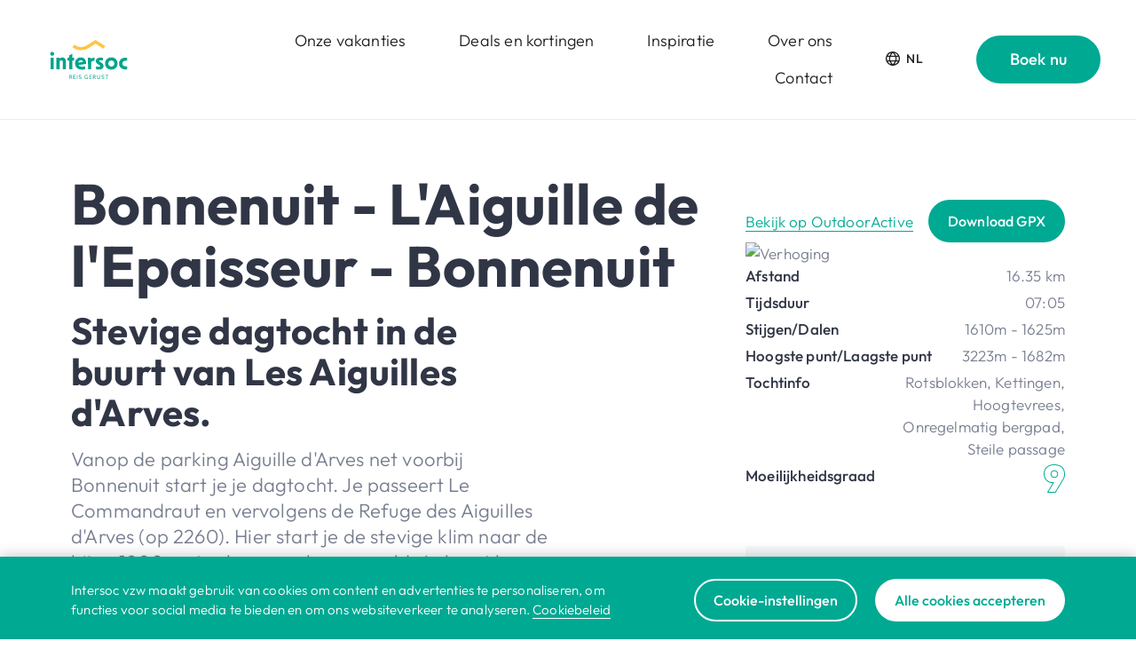

--- FILE ---
content_type: text/html; charset=utf-8
request_url: https://intersoc.be/nl/activiteiten/valmeinier/wandelingen/val-dw-bonnenuit-l-aiguille-de-l-epaisseur-bonnenuit
body_size: 7764
content:
<!DOCTYPE html><html lang="nl"><head><meta charSet="utf-8"/><meta name="language" content="nl"/><meta name="viewport" content="initial-scale=1.0, width=device-width"/><meta name="robots" content="index, follow"/><title>Bonnenuit - L&#x27;Aiguille de l&#x27;Epaisseur - Bonnenuit - Intersoc</title><link rel="shortcut icon" href="/favicon.ico"/><meta property="og:url" content="https://intersoc.be/nl/activiteiten/valmeinier/wandelingen/val-dw-bonnenuit-l-aiguille-de-l-epaisseur-bonnenuit"/><meta property="og:type" content="website"/><meta property="og:title" content="Bonnenuit - L&#x27;Aiguille de l&#x27;Epaisseur - Bonnenuit"/><meta name="description" content="Niets zo leuk als samen met je gezin te genieten van een heerlijke vakantie. Boek jouw zomer- of wintervakantie in één van de Intersoc hotels of partner-hotels."/><meta property="og:description" content="Niets zo leuk als samen met je gezin te genieten van een heerlijke vakantie. Boek jouw zomer- of wintervakantie in één van de Intersoc hotels of partner-hotels."/><meta property="og:image" content="https://intersoc.be/_next/image?url=%2Fadmin%2Fstorage%2Fintersoc%2Fkindje-op-wintersport-actie-courchevel.jpg&amp;w=1200&amp;q=75"/><meta property="og:image:width" content="1200"/><meta name="twitter:card" content="summary_large_image"/><meta property="og:image:height" content="800"/><meta name="next-head-count" content="15"/><link data-next-font="" rel="preconnect" href="/" crossorigin="anonymous"/><link rel="preload" href="/_next/static/css/ec81737f8197148a.css" as="style"/><link rel="stylesheet" href="/_next/static/css/ec81737f8197148a.css" data-n-g=""/><link rel="preload" href="/_next/static/css/e5ad0b24c78d4aa8.css" as="style"/><link rel="stylesheet" href="/_next/static/css/e5ad0b24c78d4aa8.css" data-n-p=""/><noscript data-n-css=""></noscript><script defer="" nomodule="" src="/_next/static/chunks/polyfills-42372ed130431b0a.js"></script><script src="/_next/static/chunks/webpack-131f83063d269eaf.js" defer=""></script><script src="/_next/static/chunks/framework-aed002d7819f18e1.js" defer=""></script><script src="/_next/static/chunks/main-fee42fbd8b9729cf.js" defer=""></script><script src="/_next/static/chunks/pages/_app-a7374119acb6881a.js" defer=""></script><script src="/_next/static/chunks/618-15edc6c3b8133e4c.js" defer=""></script><script src="/_next/static/chunks/300-8bfa94bcbd694251.js" defer=""></script><script src="/_next/static/chunks/pages/%5B...slug%5D-b5f634e07d5f108b.js" defer=""></script><script src="/_next/static/YMGmJMoyaXtBmIwIQZU0N/_buildManifest.js" defer=""></script><script src="/_next/static/YMGmJMoyaXtBmIwIQZU0N/_ssgManifest.js" defer=""></script></head><body><div id="__next"></div><script id="__NEXT_DATA__" type="application/json">{"props":{"pageProps":{"node":{"id":134590,"title":"Bonnenuit - L'Aiguille de l'Epaisseur - Bonnenuit","url":"/nl/activiteiten/valmeinier/wandelingen/val-dw-bonnenuit-l-aiguille-de-l-epaisseur-bonnenuit","order":84,"language":"nl","channel":"activitydetail","key":"","project_key":"intersoc","parents":[{"id":28980,"title":"Wandelingen","url":"/nl/activiteiten/valmeinier/wandelingen","order":10,"language":"nl","channel":"activitiescategory","key":"","project_key":"intersoc"},{"id":28979,"title":"Valmeinier","url":"/nl/activiteiten/valmeinier","order":7,"language":"nl","channel":"activitiesdestination","key":"","project_key":"intersoc"},{"id":4,"title":"Activiteiten","url":"/nl/activiteiten","order":596,"language":"nl","channel":"activities","key":"activities","project_key":"intersoc"}],"translations":{},"path":"val-dw-bonnenuit-l-aiguille-de-l-epaisseur-bonnenuit","region":"","season":[],"custom":"","showingroups":null,"showingroups_spotlight":null,"add_to_top":null,"outdooractive_id":58710255,"outdooractive_distance":"","outdooractive_title":"","outdooractive_map":"","general_activity_number":"WA-145","general_activity_type":"WA","day":true,"halfday":null,"lessthanhalfday":null,"publictransport":null,"notransport":true,"regiopas":true,"wheelchairfriendly":null,"buggyfriendly":null,"extracost":null,"badweather":null,"physicalheaviness_walks":[9],"fearofheights_walks":true,"chains_walks":true,"irregularpaths_walks":true,"boulders_walks":true,"steeppassages_walks":true,"physicalheaviness_bike":"","physicalheaviness_run":"","card_label":"","card_title":"","card_subtitle":"","card_text":"","card_linklabel":"","hero_image":null,"hero_image_winter":null,"hero_overlay":"50","hero_layout":"large","hero_title":"","hero_subtitle":"","hero_text":"","hero_buttons":[],"blocks":[],"featured_destination":null,"featured_story":null,"supervisors_temporary":[],"supervisors_permanent":[],"overview_activities_title":"","overview_activities_link":null,"overview_activities_items":[],"overview_stories_layout":"card","overview_stories_title":"","overview_stories_link":null,"overview_stories_items":[],"export_images_ok":false,"export_comment":"","metadata":{"title":"Bonnenuit - L'Aiguille de l'Epaisseur - Bonnenuit","description":"Niets zo leuk als samen met je gezin te genieten van een heerlijke vakantie. Boek jouw zomer- of wintervakantie in één van de Intersoc hotels of partner-hotels.","image":{"type":"image","src":"/admin/storage/intersoc/kindje-op-wintersport-actie-courchevel.jpg","height":3648,"width":5472,"focus":{"x":0.39112525281718,"y":0.098158584727668},"title":"kindje-op-wintersport-actie-courchevel.jpg","size":1165364,"meta":{}},"og":{"title":"Bonnenuit - L'Aiguille de l'Epaisseur - Bonnenuit","description":"","type":"website"}},"general_supervisors_permanent":[],"general_supervisors_temporary":[],"featured_destination_card":null,"featured_story_card":null,"outdooractive":{"ascent":1610,"descent":1625,"difficultyLevel":9,"directions":null,"distance":"16.35","elevation":"https://www.outdooractive.com/api/v2/project/api-intersoc/tour/58710255/export/elpro?key=II3EAARS-EMWGKRGI-4OSSAXSR\u0026type=png","gettingThere":null,"gpx":"https://www.outdooractive.com/download.tour.gpx?i=58710255\u0026project=api-intersoc\u0026key=II3EAARS-EMWGKRGI-4OSSAXSR","id":null,"image":{"author":"Frank Inghelbrecht","id":"77794649","url":"https://img.oastatic.com/img/77794649/.jpg","type":"outdooractive"},"images":[{"type":"image","src":"https://img.oastatic.com/img/77794649/.jpg","width":1000,"height":750,"focus":{"x":null,"y":null},"alt":"Frank Inghelbrecht","title":"https://img.oastatic.com/img/77794649/.jpg"},{"type":"image","src":"https://img.oastatic.com/img/82304280/.jpg","width":480,"height":640,"focus":{"x":null,"y":null},"alt":"Frank Inghelbrecht","title":"https://img.oastatic.com/img/82304280/.jpg"}],"literature":null,"map":"https://www.outdooractive.com/api/staticmap?i=58710255\u0026size=large\u0026project=api-intersoc\u0026key=II3EAARS-EMWGKRGI-4OSSAXSR","maxAlt":3223,"minAlt":1682,"outdoor_id":58710255,"parking":null,"publicTransit":null,"subtitle":"Stevige dagtocht in de buurt van Les Aiguilles d'Arves.","text":"Vanop de parking Aiguille d'Arves net voorbij Bonnenuit start je je dagtocht. Je passeert Le Commandraut en vervolgens de Refuge des Aiguilles d'Arves (op 2260). Hier start je de stevige klim naar de bijna 1000 meter hoger gelegen naald. Je keert langs dezelfde weg terug naar Bonnenuit.","time":"07:05","tips":"\u003cp\u003eInformeer zeker in de Refuge des Aiguilles of de weersomstandigheden en de sneeuwtoestand toelaten om door te stappen naar de top. Indien dit niet mogelijk is kan je als alternatief doorstappen naar de Combe des Aiguilles (1 uur enkel).\u003c/p\u003e","title":"Bonnenuit - L'Aiguille de l'Epaisseur - Bonnenuit","videos":[]},"overview_activities_cards":[],"overview_stories_cards":[],"practical":{"icons":[{"icon":"physical_difficulty_9","title":"physicalheaviness_walks"},{"icon":"pass_region","title":"regiopas_needed"}]},"tourinfo":{"boulders_walks":true,"chains_walks":true,"fearofheights_walks":true,"irregularpaths_walks":true,"steeppassages_walks":true}},"general":{"menu":[{"key":"home","url":"/nl/","title":"Home"},{"key":"destinations","url":"/nl/bestemmingen","title":"Bestemmingen"},{"key":"stories","url":"/nl/inspiratie","title":"Inspiratie"},{"key":"activities","url":"/nl/activiteiten","title":"Activiteiten"},{"key":"promotions","url":"/nl/promoties","title":"Deals en kortingen"}],"warning_text":null,"header":{"navigation":[{"type":"entry","path":"3","title":"Bestemmingen","full_path":"/bestemmingen","project_key":null,"description":"Onze vakanties","url":"/nl/bestemmingen","id":3,"children":[]},{"type":"entry","path":"7598","title":"Deals en kortingen","full_path":"/promoties","project_key":"intersoc","description":"Deals en kortingen","url":"/nl/promoties","id":7598,"children":[]},{"type":"entry","path":"5","title":"Inspiratie","full_path":"/inspiratie","project_key":"intersoc","description":"Inspiratie","url":"/nl/inspiratie","id":5,"children":[]},{"type":"entry","path":"119","title":"Over intersoc","full_path":"/over-intersoc","project_key":"intersoc","description":"Over ons","url":"/nl/over-intersoc","id":119,"children":[]},{"type":"entry","path":"1528","title":"Contact","full_path":"/contact","project_key":"intersoc","description":"Contact","url":"/nl/contact","id":1528,"children":[]}],"navigation_link":{"type":"external","path":"https://intersoc.secure.force.com/intersoc/IntersocStart?_gl=1*1pf61xd*_ga*MTEwMzMyMjYyMy4xNjQwMDc5NDMx*_ga_X9CPZVSSEN*MTY2NTA3MjM1Ny4xNzAuMC4xNjY1MDcyMzU3LjAuMC4w\u0026_ga=2.143168437.1211545976.1664882024-1103322623.1640079431","title":"Start je reis","target":"_blank","description":"Boek nu","url":"https://intersoc.secure.force.com/intersoc/IntersocStart?_gl=1*1pf61xd*_ga*MTEwMzMyMjYyMy4xNjQwMDc5NDMx*_ga_X9CPZVSSEN*MTY2NTA3MjM1Ny4xNzAuMC4xNjY1MDcyMzU3LjAuMC4w\u0026_ga=2.143168437.1211545976.1664882024-1103322623.1640079431"}},"doormat":{"about":"\u003cp\u003eVan avontuurlijke gezinsvakanties naar de bergen tot groepsreizen naar verre oorden, bij ons staat jouw beleving centraal. En dat al 77 jaar! \u003c/p\u003e","phone":"02 616 15 14","email":"klantendienst@intersoc.be","nav":[{"title":"Over Intersoc","links":[{"type":"entry","path":"119","title":"Over intersoc","full_path":"/over-intersoc","project_key":"intersoc","description":"Over intersoc","url":"/nl/over-intersoc","id":119},{"type":"external","path":"https://intersocwerkvakanties.be","title":"Vrijwilligerswerk","target":"_blank","description":"Vrijwilligerswerk","url":"https://intersocwerkvakanties.be"},{"type":"entry","path":"1680","title":"Jobs","full_path":"/jobs","project_key":"intersoc","description":"Jobs","url":"/nl/jobs","id":1680},{"type":"entry","path":"1528","title":"Contact","full_path":"/contact","project_key":"intersoc","description":"Contact","url":"/nl/contact","id":1528},{"type":"entry","path":"9","title":"FAQ-Veelgestelde vragen","full_path":"/faq","project_key":"intersoc","description":"FAQ","url":"/nl/faq","id":9}]},{"title":"Ontdek Intersoc","links":[{"type":"entry","path":"3","title":"Bestemmingen","full_path":"/bestemmingen","project_key":"intersoc","description":"Bestemmingen","url":"/nl/bestemmingen","id":3},{"type":"entry","path":"205031","title":"Online sessies","full_path":"/online-sessies","project_key":"intersoc","description":"Online infosessies","url":"/nl/online-sessies","id":205031},{"type":"entry","path":"5","title":"Inspiratie","full_path":"/inspiratie","project_key":"intersoc","description":"Onze blog","url":"/nl/inspiratie","id":5},{"type":"entry","path":"1410","title":"Bestel infobrochure","full_path":"/brochure-aanvragen","project_key":"intersoc","description":"Onze reisbrochure","url":"/nl/brochure-aanvragen","id":1410},{"type":"entry","path":"7598","title":"Deals en kortingen","full_path":"/promoties","project_key":"intersoc","description":"Deals en kortingen","url":"/nl/promoties","id":7598},{"type":"entry","path":"4","title":"Activiteiten","full_path":"/activiteiten","project_key":"intersoc","description":"Activiteiten bij onze hotels","url":"/nl/activiteiten","id":4}]},{"title":"Praktisch","links":[{"type":"entry","path":"1262","title":"Vakantie boeken","full_path":"/praktisch/vakantieboeken","project_key":"intersoc","description":"Jouw vakantie boeken?","url":"/nl/praktisch/vakantieboeken","id":1262},{"type":"entry","path":"206146","title":"Vervoer algemeen","full_path":"/praktisch/vervoer-algemeen","project_key":"intersoc","description":"Vervoer ","url":"/nl/praktisch/vervoer-algemeen","id":206146},{"type":"entry","path":"135382","title":"Verras een ander met de Intersoc-geschenkbon!","full_path":"/geschenkbon","project_key":"intersoc","description":"Geef een avontuur cadeau","url":"/nl/geschenkbon","id":135382},{"type":"entry","path":"1214","title":"Verzekering","full_path":"/praktisch/verzekering","project_key":"intersoc","description":"Annuleringsverzekering","url":"/nl/praktisch/verzekering","id":1214},{"type":"entry","path":"155499","title":"Verkoopsvoorwaarden","full_path":"/praktisch/verkoopsvoorwaarden","project_key":"intersoc","description":"Verkoopsvoorwaarden","url":"/nl/praktisch/verkoopsvoorwaarden","id":155499}]}]},"footer":{"image":{"type":"image","src":"/admin/storage/intersoc/footer-intersoc.jpg","height":2000,"width":1920,"focus":{"x":0.50266865572684,"y":0.19236209335219},"alt":null,"title":"storage/intersoc/footer-intersoc.jpg","size":549896,"meta":{"caption":""}},"collaboration":"In samenwerking met:","collaboration_logos":[{"image":{"type":"image","src":"/admin/storage/intersoc/pasar-rgb.png","height":181,"width":713,"focus":{"x":0.5,"y":0.5},"alt":"","title":"storage/intersoc/pasar-rgb.png","size":8997,"meta":{}},"link":{"type":"external","path":"https://www.pasar.be/","title":"Pasar","target":"_blank","description":"Pasar","url":"https://www.pasar.be/"}},{"image":{"type":"image","src":"/admin/storage/intersoc/cm-logo-nl.png","height":200,"width":200,"focus":{"x":0.5,"y":0.5},"alt":"","title":"storage/intersoc/cm-logo-nl.png","size":22239,"meta":{}},"link":{"type":"external","path":"https://www.cm.be/","title":"CM","target":"_blank","description":"Christelijke mutualiteit","url":"https://www.cm.be/"}},{"image":{"type":"image","src":"/admin/storage/intersoc/wandelsport-vlaanderen.png","height":137,"width":597,"focus":{"x":0.5,"y":0.5},"alt":"","title":"storage/intersoc/wandelsport-vlaanderen.png","size":37227,"meta":{}},"link":{"type":"external","path":"https://www.wandelsportvlaanderen.be/","title":"Wandelsport Vlaanderen","target":"_blank","description":"Wandelsport Vlaanderen","url":"https://www.wandelsportvlaanderen.be/"}},{"image":{"type":"image","src":"/admin/storage/intersoc/logogfg30-115kb2.png","height":808,"width":1304,"focus":{"x":0.5,"y":0.5},"alt":"","title":"storage/intersoc/logogfg30-115kb2.png","size":117021,"meta":{}},"link":{"type":"external","path":"https://www.gfg.be/","title":"www.gfg.be","target":"_blank","description":"www.gfg.be","url":"https://www.gfg.be/"}}],"follow":"Volg ons!","social":[{"type":"facebook","url":"https://www.facebook.com/Intersoc.vzw/"},{"type":"instagram","url":"https://www.instagram.com/intersoc_vzw/"},{"type":"linkedin","url":"https://nl.linkedin.com/company/intersoc"}],"copyright":"© 2025 Intersoc","links":[{"type":"entry","path":"3","title":"Bestemmingen","full_path":"/bestemmingen","project_key":null,"description":"Bestemmingen","url":"/nl/bestemmingen","id":3},{"type":"entry","path":"1528","title":"Contact","full_path":"/contact","project_key":"intersoc","description":"Contact","url":"/nl/contact","id":1528},{"type":"entry","path":"1179","title":"Praktisch","full_path":"/praktisch","project_key":"intersoc","description":"Praktisch","url":"/nl/praktisch","id":1179},{"type":"entry","path":"1336","title":"Privacy","full_path":"/privacy","project_key":"intersoc","description":"Privacy","url":"/nl/privacy","id":1336},{"type":"entry","path":"1371","title":"Cookiebeleid","full_path":"/cookiebeleid","project_key":"intersoc","description":"Cookiebeleid","url":"/nl/cookiebeleid","id":1371},{"type":"entry","path":"1439","title":"Disclaimer","full_path":"/disclaimer","project_key":"intersoc","description":"Disclaimer","url":"/nl/disclaimer","id":1439},{"type":"entry","path":"1441","title":"Reisvoorwaarden","full_path":"/reisvoorwaarden","project_key":"intersoc","description":"Reisvoorwaarden","url":"/nl/reisvoorwaarden","id":1441}]},"mobilenav":[],"newsletter":{"title":"Graag op de hoogte blijven?","text":"\u003cp\u003eOntvang interessante promoties en het laatste nieuws promoties meteen in je mailbox.\u003c/p\u003e","thanks":"Bedankt voor je inschrijving!","placeholder":"Schrijf je in voor onze e-newsletter","btn":"Hou me op de hoogte","checkbox":"Informatie over vakanties:","checkbox1":"Met het gezin","checkbox2":"Met volwassenen","agreement":"\u003cp\u003eDoor je in te schrijven ga je akkoord met onze \u003ca href=\"/nl/privacy\" data-entry-id=\"1336\" target=\"_blank\" rel=\"noopener\"\u003eprivacyvoorwaarden\u0026nbsp;\u003c/a\u003een geef je ons toestemming om je te contacteren via onze e-newsletter.\u003c/p\u003e"},"cookies":{"title":"Cookies","banner":{"text":"\u003cp\u003eIntersoc vzw maakt gebruik van cookies om content en advertenties te personaliseren, om functies voor social media te bieden en om ons websiteverkeer te analyseren. \u003ca href=\"/nl/cookiebeleid\" data-entry-id=\"1371\" target=\"_blank\" rel=\"noopener\"\u003eCookiebeleid\u003c/a\u003e\u003c/p\u003e"},"settings":{"title":"Hoe heb jij jouw cookies het liefst?","text":"\u003cp\u003eCookies zorgen ervoor dat jij onze website op een zo goed mogelijke manier kan gebruiken en dat je zonder zorgen op vakantie kan gaan. Dankzij cookies laden pagina\u0026rsquo;s sneller \u0026eacute;n weet de website beter wie jij bent. Niet alle cookies doen hetzelfde: Sommigen weten welke taal je verkiest, anderen onthouden hoe jij de website gebruikt en helpen ons die nog gebruiksvriendelijker te maken. Er zijn ook cookies die ervoor zorgen dat jij onze mooie reizen kan delen op social media.\u003c/p\u003e","necessary":{"type":"entry","path":"16549","title":"Noodzakelijke cookies","full_path":"/cookies/noodzakelijke-cookies","project_key":"cookies","description":"Strikt noodzakelijke cookies","url":"/nl/cookies/noodzakelijke-cookies","id":16549},"link":{"type":"entry","id":1371,"url":"/nl/cookiebeleid","title":"Cookiebeleid"}},"categories":[{"id":16549,"key":"noodzakelijke-cookies","title":"Noodzakelijke cookies","text":"\u003cp\u003eDeze cookies zijn essentieel voor de werking van onze website en bevatten ondersteunende functies. Zij maken het technisch mogelijk om onze website te bezoeken of om bepaalde formulieren in te vullen.\u003c/p\u003e","path":"noodzakelijke-cookies","services":[]},{"id":16550,"key":"functionele-cookies","title":"Functionele cookies","text":"\u003cp\u003eDeze cookies stellen ons in staat op de website extra functies te bieden, zoals het onthouden van jouw voorkeuren. Sommige functionele cookies kunnen ook strikt noodzakelijk zijn, maar ze vallen niet noodzakelijkerwijs allemaal in die categorie. Deze cookies kunnen worden ingesteld door ons of door externe providers wiens diensten we hebben toegevoegd aan onze pagina's.\u003c/p\u003e","path":"functionele-cookies","services":[{"id":67413,"key":"issuu","title":"Issuu","text":"\u003cp\u003eNoodzakelijk voor de implementatie van Issuu brochures op de website.\u003c/p\u003e","missing_consent":"\u003cp\u003eAccepteer 'Functionele cookies' om de brochure(s) te kunnen bekijken.\u003c/p\u003e","missing_enable":"Functionele cookies accepteren","cookies":[{"name":"iutk","domain":"issuu.com","duration":"session","custom":{"amount":null,"unit":"year"},"description":"\u003cp\u003e\u003ca href=\"https://issuu.com/legal/privacy\" target=\"_blank\" rel=\"noopener\"\u003ehttps://issuu.com/legal/privacy\u003c/a\u003e\u003c/p\u003e"}]},{"id":67414,"key":"salesforce","title":"Salesforce","text":"\u003cp\u003eNoodzakelijk voor de implementatie van Salesforce formulieren op de website.\u003c/p\u003e","missing_consent":"\u003cp\u003eAccepteer 'Functionele cookies' om Salesforce formulieren in te kunnen vullen.\u003c/p\u003e","missing_enable":"Functionele cookies accepteren","cookies":[{"name":"BrowserId_sec","domain":"force.com","duration":"custom","custom":{"amount":"1","unit":"year"},"description":"\u003cp\u003eRegistreert statistische gegevens over het gedrag van gebruikers op de website. Gebruikt voor interne analyse door de websitebeheerder.\u003c/p\u003e"}]}]},{"id":16551,"key":"statistische-cookies","title":"Statistische cookies","text":"\u003cp\u003eDeze cookies worden gebruikt om algemene informatie te verzamelen over de manier waarop bezoekers onze website gebruiken. Met de verzamelde informatie, kunnen wij onze website meten en verbeteren. Deze gegevens stellen ons in staat om onze gebruikers beter te leren kennen zodat wij hun surfervaring nog aangenamer kunnen maken.\u003c/p\u003e","path":"statistische-cookies","services":[{"id":16554,"key":"google-analytics","title":"Google Analytics","text":"\u003cp\u003eGoogle Analytics cookies halen specifieke gegevens op over bezoeken van een website en de interacties van de gebruiker met die site.\u003c/p\u003e","missing_consent":null,"missing_enable":null,"cookies":[{"name":"_ga","domain":"intersoc.be","duration":"custom","custom":{"amount":"2","unit":"year"},"description":"\u003cp\u003eRegistreert een uniek ID die wordt gebruikt om statistische gegevens te genereren over hoe de bezoeker de website gebruikt.\u003c/p\u003e"},{"name":"_gid","domain":"intersoc.be","duration":"custom","custom":{"amount":"1","unit":"day"},"description":"\u003cp\u003eRegistreert een uniek ID die wordt gebruikt om statistische gegevens te genereren over hoe de bezoeker de website gebruikt.\u003c/p\u003e"},{"name":"_gat","domain":"intersoc.be","duration":"custom","custom":{"amount":"1","unit":"day"},"description":"\u003cp\u003eGebruikt door Google Analytics om verzoeksnelheid te vertragen.\u003c/p\u003e"}]},{"id":16609,"key":"hotjar","title":"Hotjar","text":"\u003cp\u003eHotjar gebruikt cookies om gegevens te verzamelen over het gedrag van bezoekers en hun apparaten, de grootte van het scherm van het apparaat, het type apparaat, browserinformatie, de geografische locatie en de taal die de voorkeur heeft voor het weergeven van onze website.\u003c/p\u003e","missing_consent":null,"missing_enable":null,"cookies":[{"name":"_hjAbsoluteSessionInProgress","domain":"hotjar.com","duration":"session","custom":{"amount":null,"unit":"year"},"description":"\u003cp\u003eDeze cookie wordt gebruikt om de eerste paginaweergave van een nieuwe gebruiker te identificeren.\u003c/p\u003e"},{"name":"_hjIncludedInSessionSample","domain":"hotjar.com","duration":"session","custom":{"amount":null,"unit":"year"},"description":"\u003cp\u003eDeze cookie wordt ingesteld om Hotjar te laten weten of een bezoeker is opgenomen in de dataverzameling zoals gedefinieerd door de dagelijkse sessielimiet van de website.\u003c/p\u003e"},{"name":"_hjSession_#","domain":"hotjar.com","duration":"session","custom":{"amount":null,"unit":"year"},"description":"\u003cp\u003eVerzamelt statistieken over de bezoeken van de gebruiker aan de website, zoals het aantal bezoeken, de gemiddelde tijd die op de website is doorgebracht en welke pagina's zijn gelezen.\u003c/p\u003e"},{"name":"_hjSessionUser_#","domain":"hotjar.com","duration":"custom","custom":{"amount":"1","unit":"year"},"description":"\u003cp\u003eVerzamelt statistieken over de bezoeken van de gebruiker aan de website, zoals het aantal bezoeken, de gemiddelde tijd die op de website is doorgebracht en welke pagina's zijn gelezen.\u003c/p\u003e"},{"name":"_hjSessionUser_1395720","domain":"hotjar.com","duration":"custom","custom":{"amount":"1","unit":"year"},"description":"\u003cp\u003eVerzamelt statistieken over de bezoeken van de gebruiker aan de website, zoals het aantal bezoeken, de gemiddelde tijd die op de website is doorgebracht en welke pagina's zijn gelezen.\u003c/p\u003e"},{"name":"_hjFirstSeen","domain":"hotjar.com","duration":"session","custom":{"amount":null,"unit":"year"},"description":"\u003cp\u003eVerzamelt statistieken over het eerste bezoek van een gebruiker. Hij geeft een waarde \"Waar\" als dit cookies ziet dat dit het eerste bezoek is.\u003c/p\u003e"},{"name":"_hjCookieTest","domain":"hotjar.com","duration":"session","custom":{"amount":null,"unit":"year"},"description":"\u003cp\u003eControleert of Hotjar mag gebruik maken van cookies. Geeft een waarde \"Waar\" als dat het geval is.\u003c/p\u003e"},{"name":"_hjRecordingEnabled","domain":"hotjar.com","duration":"session","custom":{"amount":null,"unit":"year"},"description":"\u003cp\u003eDeze cookie geeft aan wanneer een opname wordt gestart. \u003c/p\u003e"},{"name":"_hjRecordingLastActivity","domain":"hotjar.com","duration":"session","custom":{"amount":null,"unit":"year"},"description":"\u003cp\u003eDeze cookie geeft aan wat het laatst gekende tijdstip is van de opname.\u003c/p\u003e"}]}]},{"id":16552,"key":"marketingcookies","title":"Marketingcookies","text":"\u003cp\u003eMarketingcookies worden gebruikt om bezoekers te volgen wanneer ze verschillende websites bezoeken. Hun doel is advertenties weergeven die zijn toegesneden op en relevant zijn voor de individuele gebruiker. Deze advertenties worden zo waardevoller voor uitgevers en externe adverteerders.\u003c/p\u003e","path":"marketingcookies","services":[{"id":94128,"key":"meta-pixel","title":"Meta Pixel","text":"\u003cp\u003eDeze website maakt gebruik van Facebook Pixel. De Facebook-pixel is een analysetool waarmee we de effectiviteit van onze advertenties meten en inzicht krijgen in de acties die bezoekers uitvoeren op onze website.\u003c/p\u003e","missing_consent":"\u003cp\u003eAccepteer 'Marketingcookies' om gebruik te maken van de Meta Pixel.\u003c/p\u003e","missing_enable":"Accepteer Cookies","cookies":[{"name":"_fbp","domain":"facebook.com","duration":"custom","custom":{"amount":"3","unit":"month"},"description":"\u003cp\u003eDeze website maakt gebruik van Facebook Pixel. De Facebook-pixel is een analysetool waarmee we de effectiviteit van onze advertenties meten en inzicht krijgen in de acties die bezoekers uitvoeren op onze website.\u003c/p\u003e"}]},{"id":16553,"key":"youtube","title":"YouTube","text":"\u003cp\u003eYouTube wordt door de website gebruikt voor het weergeven van videocontent. Deze cookies worden door YouTube ingesteld om het gebruik van hun diensten bij te houden. \u003ca href=\"https://policies.google.com/technologies/cookies\" target=\"_blank\" rel=\"noopener\"\u003eMeer info\u003c/a\u003e\u003c/p\u003e","missing_consent":"\u003cp\u003eAccepteer 'Marketingcookies' om deze YouTube video te kunnen bekijken.\u003c/p\u003e","missing_enable":"Marketingcookies accepteren","cookies":[{"name":"YSC","domain":"youtube.com","duration":"session","custom":{"amount":null,"unit":"year"},"description":"\u003cp\u003eRegistreert een unieke ID om statistieken bij te houden van welke video's van YouTube de gebruiker bekeken heeft.\u003c/p\u003e"},{"name":"yt-remote*","domain":"youtube.com","duration":"session","custom":{"amount":null,"unit":"year"},"description":"\u003cp\u003eBewaart de voorkeuren van de videospeler van de gebruiker met ingesloten YouTube-video.\u003c/p\u003e"},{"name":"VISITOR_INFO1_LIVE","domain":"youtube.com","duration":"custom","custom":{"amount":"179","unit":"day"},"description":"\u003cp\u003eProbeert de bandbreedte van gebruikers te schatten op pagina's met ge\u0026iuml;ntegreerde YouTube-video's.\u003c/p\u003e"}]}]}]},"homeChannel":"home","newsletterbox":{"title":"Graag op de hoogte blijven?","text":"\u003cp\u003eOntvang interessante promoties en het laatste nieuws promoties meteen in je mailbox.\u003c/p\u003e","thanks":"Bedankt voor je inschrijving!","placeholder":"E-mailadres","btn":"Hou me op de hoogte","checkbox":"Informatie over vakanties:","checkbox1":"Met het gezin","checkbox2":"Met volwassenen","agreement":"\u003cp\u003eDoor je in te schrijven ga je akkoord met onze \u003ca href=\"/nl/privacy\" data-entry-id=\"1336\" target=\"_blank\" rel=\"noopener\"\u003eprivacyvoorwaarden\u003c/a\u003e en geef je ons toestemming om je te contacteren via onze e-newsletter.\u003c/p\u003e"},"search":{"monthsWithSchoolHolidays":[1,2,4],"upcomingSchoolholidays":[{"start":1775253600000,"end":1776549599999},{"start":1771023600000,"end":1771714799999},{"start":1766358000000,"end":1767567599999}],"countries":[{"id":9660,"title":"Albanië"},{"id":237617,"title":"Armenië"},{"id":114445,"title":"Azoren"},{"id":9661,"title":"Balkan"},{"id":363,"title":"België"},{"id":178227,"title":"Bosnië \u0026 Herzegovina"},{"id":15613,"title":"Cyprus"},{"id":1380,"title":"Duitsland"},{"id":241431,"title":"Duitsland \u0026 Oostenrijk"},{"id":66377,"title":"Egypte"},{"id":184,"title":"Frankrijk"},{"id":21785,"title":"Gran Canaria"},{"id":872,"title":"Griekenland"},{"id":885,"title":"Hongarije"},{"id":33308,"title":"Ijsland"},{"id":241962,"title":"Indonesië"},{"id":17,"title":"Italië"},{"id":222584,"title":"Japan"},{"id":247082,"title":"Kenia"},{"id":187,"title":"Kroatië"},{"id":30538,"title":"Luxemburg"},{"id":21763,"title":"Madeira"},{"id":21759,"title":"Mallorca"},{"id":31026,"title":"Marokko"},{"id":2000,"title":"Nederland"},{"id":173815,"title":"Nepal"},{"id":247753,"title":"Nepal \u0026 Bhutan"},{"id":186,"title":"Oostenrijk"},{"id":7615,"title":"Portugal"},{"id":189,"title":"Roemenië"},{"id":16874,"title":"Slovakije"},{"id":32,"title":"Slovenië"},{"id":16,"title":"Spanje"},{"id":170498,"title":"Sri Lanka"},{"id":70932,"title":"Turkije"},{"id":21755,"title":"Verenigd Koninkrijk"},{"id":178226,"title":"Zweden"},{"id":18,"title":"Zwitserland"}]}},"app_env":"production","preview":null},"__N_SSG":true},"page":"/[...slug]","query":{"slug":["nl","activiteiten","valmeinier","wandelingen","val-dw-bonnenuit-l-aiguille-de-l-epaisseur-bonnenuit"]},"buildId":"YMGmJMoyaXtBmIwIQZU0N","isFallback":false,"isExperimentalCompile":false,"gsp":true,"scriptLoader":[]}</script></body></html>

--- FILE ---
content_type: application/javascript; charset=UTF-8
request_url: https://intersoc.be/_next/static/chunks/pages/_app-a7374119acb6881a.js
body_size: 234720
content:
!function(){try{var e="undefined"!=typeof window?window:"undefined"!=typeof global?global:"undefined"!=typeof self?self:{},t=Error().stack;t&&(e._sentryDebugIds=e._sentryDebugIds||{},e._sentryDebugIds[t]="602f1740-00bd-4ab3-b470-328fd16f2188",e._sentryDebugIdIdentifier="sentry-dbid-602f1740-00bd-4ab3-b470-328fd16f2188")}catch(e){}}(),(self.webpackChunk_N_E=self.webpackChunk_N_E||[]).push([[888],{15981:function(e,t,n){"use strict";n.d(t,{l:function(){return t4},v:function(){return tK}});var r,i,a,o,s,l,c,u,d=function(e,t){return(d=Object.setPrototypeOf||({__proto__:[]})instanceof Array&&function(e,t){e.__proto__=t}||function(e,t){for(var n in t)t.hasOwnProperty(n)&&(e[n]=t[n])})(e,t)};function f(e,t){function n(){this.constructor=e}d(e,t),e.prototype=null===t?Object.create(t):(n.prototype=t.prototype,new n)}var h=function(){return(h=Object.assign||function(e){for(var t,n=1,r=arguments.length;n<r;n++)for(var i in t=arguments[n])Object.prototype.hasOwnProperty.call(t,i)&&(e[i]=t[i]);return e}).apply(this,arguments)};function m(e,t){var n={};for(var r in e)Object.prototype.hasOwnProperty.call(e,r)&&0>t.indexOf(r)&&(n[r]=e[r]);if(null!=e&&"function"==typeof Object.getOwnPropertySymbols)for(var i=0,r=Object.getOwnPropertySymbols(e);i<r.length;i++)0>t.indexOf(r[i])&&Object.prototype.propertyIsEnumerable.call(e,r[i])&&(n[r[i]]=e[r[i]]);return n}function v(){for(var e=0,t=0,n=arguments.length;t<n;t++)e+=arguments[t].length;for(var r=Array(e),i=0,t=0;t<n;t++)for(var a=arguments[t],o=0,s=a.length;o<s;o++,i++)r[i]=a[o];return r}var p=function(e,t){return function(n){return Math.max(Math.min(n,t),e)}},g=function(e){return e%1?Number(e.toFixed(5)):e},y=/(-)?(\d[\d\.]*)/g,_=/(#[0-9a-f]{6}|#[0-9a-f]{3}|#(?:[0-9a-f]{2}){2,4}|(rgb|hsl)a?\((-?[\d\.]+%?[,\s]+){2,3}\s*\/*\s*[\d\.]+%?\))/gi,b=/^(#[0-9a-f]{3}|#(?:[0-9a-f]{2}){2,4}|(rgb|hsl)a?\((-?[\d\.]+%?[,\s]+){2,3}\s*\/*\s*[\d\.]+%?\))$/i,w={test:function(e){return"number"==typeof e},parse:parseFloat,transform:function(e){return e}},x=h(h({},w),{transform:p(0,1)}),k=h(h({},w),{default:1}),j=function(e){return{test:function(t){return"string"==typeof t&&t.endsWith(e)&&1===t.split(" ").length},parse:parseFloat,transform:function(t){return""+t+e}}},E=j("deg"),M=j("%"),S=j("px"),O=j("vh"),C=j("vw"),z=h(h({},M),{parse:function(e){return M.parse(e)/100},transform:function(e){return M.transform(100*e)}}),T=p(0,255),N=function(e){return void 0!==e.red},D=function(e){return void 0!==e.hue},P=function(e){return function(t){if("string"!=typeof t)return t;for(var n={},r=t.substring(t.indexOf("(")+1,t.lastIndexOf(")")).replace(/(,|\/)/g," ").split(/ \s*/),i=0;i<4;i++)n[e[i]]=void 0!==r[i]?parseFloat(r[i]):1;return n}},H=function(e){var t=e.red,n=e.green,r=e.blue,i=e.alpha;return"rgba("+t+", "+n+", "+r+", "+(void 0===i?1:i)+")"},L=function(e){var t=e.hue,n=e.saturation,r=e.lightness,i=e.alpha;return"hsla("+t+", "+n+", "+r+", "+(void 0===i?1:i)+")"},A=h(h({},w),{transform:function(e){return Math.round(T(e))}});function R(e,t){return e.startsWith(t)&&b.test(e)}var F={test:function(e){return"string"==typeof e?R(e,"rgb"):N(e)},parse:P(["red","green","blue","alpha"]),transform:function(e){var t=e.red,n=e.green,r=e.blue,i=e.alpha;return H({red:A.transform(t),green:A.transform(n),blue:A.transform(r),alpha:g(x.transform(void 0===i?1:i))})}},I={test:function(e){return"string"==typeof e?R(e,"hsl"):D(e)},parse:P(["hue","saturation","lightness","alpha"]),transform:function(e){var t=e.hue,n=e.saturation,r=e.lightness,i=e.alpha;return L({hue:Math.round(t),saturation:M.transform(g(n)),lightness:M.transform(g(r)),alpha:g(x.transform(void 0===i?1:i))})}},V=h(h({},F),{test:function(e){return"string"==typeof e&&R(e,"#")},parse:function(e){var t="",n="",r="";return e.length>4?(t=e.substr(1,2),n=e.substr(3,2),r=e.substr(5,2)):(t=e.substr(1,1),n=e.substr(2,1),r=e.substr(3,1),t+=t,n+=n,r+=r),{red:parseInt(t,16),green:parseInt(n,16),blue:parseInt(r,16),alpha:1}}}),Z={test:function(e){return"string"==typeof e&&b.test(e)||N(e)||D(e)},parse:function(e){return F.test(e)?F.parse(e):I.test(e)?I.parse(e):V.test(e)?V.parse(e):e},transform:function(e){return N(e)?F.transform(e):D(e)?I.transform(e):e}},U="${c}",B="${n}",q=function(e){return"number"==typeof e?0:e},W={test:function(e){if("string"!=typeof e||!isNaN(e))return!1;var t=0,n=e.match(y),r=e.match(_);return n&&(t+=n.length),r&&(t+=r.length),t>0},parse:function(e){var t=e,n=[],r=t.match(_);r&&(t=t.replace(_,U),n.push.apply(n,r.map(Z.parse)));var i=t.match(y);return i&&n.push.apply(n,i.map(w.parse)),n},createTransformer:function(e){var t=e,n=0,r=e.match(_),i=r?r.length:0;if(r)for(var a=0;a<i;a++)t=t.replace(r[a],U),n++;var o=t.match(y),s=o?o.length:0;if(o)for(var a=0;a<s;a++)t=t.replace(o[a],B),n++;return function(e){for(var r=t,a=0;a<n;a++)r=r.replace(a<i?U:B,a<i?Z.transform(e[a]):g(e[a]));return r}},getAnimatableNone:function(e){var t=W.parse(e);return W.createTransformer(e)(t.map(q))}},$=function(){},Y=0,G="undefined"!=typeof window&&void 0!==window.requestAnimationFrame?function(e){return window.requestAnimationFrame(e)}:function(e){var t=Date.now(),n=Math.max(0,16.7-(t-Y));Y=t+n,setTimeout(function(){return e(Y)},n)},X=function(e){var t=[],n=[],r=0,i=!1,a=0,o=new WeakSet,s=new WeakSet,l={cancel:function(e){var t=n.indexOf(e);o.add(e),-1!==t&&n.splice(t,1)},process:function(c){var u,d;if(i=!0,t=(u=[n,t])[0],(n=u[1]).length=0,r=t.length)for(a=0;a<r;a++)(d=t[a])(c),!0!==s.has(d)||o.has(d)||(l.schedule(d),e(!0));i=!1},schedule:function(e,a,l){void 0===a&&(a=!1),void 0===l&&(l=!1),$("function"==typeof e,"Argument must be a function");var c=l&&i,u=c?t:n;o.delete(e),a&&s.add(e),-1===u.indexOf(e)&&(u.push(e),c&&(r=t.length))}};return l},J=1/60*1e3,Q=!0,K=!1,ee=!1,et={delta:0,timestamp:0},en=["read","update","preRender","render","postRender"],er=function(e){return K=e},ei=en.reduce(function(e,t){return e[t]=X(er),e},{}),ea=en.reduce(function(e,t){var n=ei[t];return e[t]=function(e,t,r){return void 0===t&&(t=!1),void 0===r&&(r=!1),K||ec(),n.schedule(e,t,r),e},e},{}),eo=en.reduce(function(e,t){return e[t]=ei[t].cancel,e},{}),es=function(e){return ei[e].process(et)},el=function(e){K=!1,et.delta=Q?J:Math.max(Math.min(e-et.timestamp,40),1),Q||(J=et.delta),et.timestamp=e,ee=!0,en.forEach(es),ee=!1,K&&(Q=!1,G(el))},ec=function(){K=!0,Q=!0,ee||G(el)},eu={x:0,y:0,z:0},ed=function(e){return"number"==typeof e},ef=function(e){return 180*e/Math.PI},eh=function(e,t){return void 0===t&&(t=eu),ef(Math.atan2(t.y-e.y,t.x-e.x))},em=function(e,t){var n=!0;return void 0===t&&(t=e,n=!1),function(r){return n?r-e+t:(e=r,n=!0,t)}},ev=function(e){return function(t,n,r){return void 0!==r?e(t,n,r):function(r){return e(t,n,r)}}},ep=ev(function(e,t,n){return Math.min(Math.max(n,e),t)}),eg=function(e){return e*Math.PI/180},ey=function(e){return e.hasOwnProperty("x")&&e.hasOwnProperty("y")},e_=function(e){return ey(e)&&e.hasOwnProperty("z")},eb=function(e,t){return Math.abs(e-t)},ew=function(e,t){return(void 0===t&&(t=eu),ed(e)&&ed(t))?eb(e,t):ey(e)&&ey(t)?Math.sqrt(Math.pow(eb(e.x,t.x),2)+Math.pow(eb(e.y,t.y),2)+Math.pow(e_(e)&&e_(t)?eb(e.z,t.z):0,2)):0},ex=function(e,t,n){return-n*e+n*t+e},ek=function(){return(ek=Object.assign||function(e){for(var t,n=1,r=arguments.length;n<r;n++)for(var i in t=arguments[n])Object.prototype.hasOwnProperty.call(t,i)&&(e[i]=t[i]);return e}).apply(this,arguments)},ej=function(e,t,n){var r=e*e;return Math.sqrt(Math.max(0,n*(t*t-r)+r))},eE=[V,F,I],eM=function(e){return eE.find(function(t){return t.test(e)})},eS=function(e){return"'"+e+"' is not an animatable color. Use the equivalent color code instead."},eO=function(e,t){var n=eM(e),r=eM(t);$(!!n,eS(e)),$(!!r,eS(t)),$(n.transform===r.transform,"Both colors must be hex/RGBA, OR both must be HSLA.");var i=n.parse(e),a=r.parse(t),o=ek({},i),s=n===I?ex:ej;return function(e){for(var t in o)"alpha"!==t&&(o[t]=s(i[t],a[t],e));return o.alpha=ex(i.alpha,a.alpha,e),n.transform(o)}},eC=function(e,t){return function(n){return t(e(n))}},ez=function(){for(var e=[],t=0;t<arguments.length;t++)e[t]=arguments[t];return e.reduce(eC)},eT=function(e,t){var n=e.slice(),r=n.length,i=e.map(function(e,n){var r,i;return r=e,i=t[n],ed(r)?function(e){return ex(r,i,e)}:Z.test(r)?eO(r,i):eD(r,i)});return function(e){for(var t=0;t<r;t++)n[t]=i[t](e);return n}};function eN(e){for(var t=W.parse(e),n=t.length,r=0,i=0,a=0,o=0;o<n;o++)r||"number"==typeof t[o]?r++:void 0!==t[o].hue?a++:i++;return{parsed:t,numNumbers:r,numRGB:i,numHSL:a}}var eD=function(e,t){var n=W.createTransformer(t),r=eN(e),i=eN(t);return $(r.numHSL===i.numHSL&&r.numRGB===i.numRGB&&r.numNumbers>=i.numNumbers,"Complex values '"+e+"' and '"+t+"' too different to mix. Ensure all colors are of the same type."),ez(eT(r.parsed,i.parsed),n)},eP=function(e){return e},eH=function(e){return void 0===e&&(e=eP),ev(function(t,n,r){var i=n-r,a=-(0-t+1)*(0-e(Math.abs(i)));return i<=0?n+a:n-a})};eH(),eH(Math.sqrt);var eL=function(e,t){return t?1e3/t*e:0};ev(function(e,t,n){var r=t-e;return((n-e)%r+r)%r+e}),ep(0,1);var eA=function(e){var t=e.onRead,n=e.onRender,r=e.uncachedValues,i=void 0===r?new Set:r,a=e.useCache,o=void 0===a||a;return function(e){void 0===e&&(e={});var r=m(e,[]),a={},s=[],l=!1;function c(e,t){e.startsWith("--")&&(r.hasCSSVariable=!0);var n=a[e];a[e]=t,a[e]===n||(-1===s.indexOf(e)&&s.push(e),l||(l=!0,ea.render(u.render)))}var u={get:function(e,n){return void 0===n&&(n=!1),n||!o||i.has(e)||void 0===a[e]?t(e,r):a[e]},set:function(e,t){if("string"==typeof e)c(e,t);else for(var n in e)c(n,e[n]);return this},render:function(e){return void 0===e&&(e=!1),(l||!0===e)&&(n(a,r,s),l=!1,s.length=0),this}};return u}},eR=/([a-z])([A-Z])/g,eF=function(e){return e.replace(eR,"$1-$2").toLowerCase()},eI=new Map,eV=new Map,eZ=["Webkit","Moz","O","ms",""],eU=eZ.length,eB="undefined"!=typeof document,eq=function(e,t){return eV.set(e,eF(t))},eW=function(e){u=u||document.createElement("div");for(var t=0;t<eU;t++){var n=eZ[t],r=""===n,i=r?e:n+e.charAt(0).toUpperCase()+e.slice(1);if(i in u.style||r){if(r&&"clipPath"===e&&eV.has(e))return;eI.set(e,i),eq(e,(r?"":"-")+eF(i))}}},e$=function(e,t){void 0===t&&(t=!1);var n=t?eV:eI;return n.has(e)||(eB?eW(e):eq(e,e)),n.get(e)||e},eY=["","X","Y","Z"],eG=["translate","scale","rotate","skew","transformPerspective"].reduce(function(e,t){return eY.reduce(function(e,n){return e.push(t+n),e},e)},["x","y","z"]),eX=eG.reduce(function(e,t){return e[t]=!0,e},{});function eJ(e){return!0===eX[e]}function eQ(e,t){return eG.indexOf(e)-eG.indexOf(t)}var eK=new Set(["originX","originY","originZ"]),e1=h(h({},w),{transform:Math.round}),e2={color:Z,backgroundColor:Z,outlineColor:Z,fill:Z,stroke:Z,borderColor:Z,borderTopColor:Z,borderRightColor:Z,borderBottomColor:Z,borderLeftColor:Z,borderWidth:S,borderTopWidth:S,borderRightWidth:S,borderBottomWidth:S,borderLeftWidth:S,borderRadius:S,radius:S,borderTopLeftRadius:S,borderTopRightRadius:S,borderBottomRightRadius:S,borderBottomLeftRadius:S,width:S,maxWidth:S,height:S,maxHeight:S,size:S,top:S,right:S,bottom:S,left:S,padding:S,paddingTop:S,paddingRight:S,paddingBottom:S,paddingLeft:S,margin:S,marginTop:S,marginRight:S,marginBottom:S,marginLeft:S,rotate:E,rotateX:E,rotateY:E,rotateZ:E,scale:k,scaleX:k,scaleY:k,scaleZ:k,skew:E,skewX:E,skewY:E,distance:S,translateX:S,translateY:S,translateZ:S,x:S,y:S,z:S,perspective:S,opacity:x,originX:z,originY:z,originZ:S,zIndex:e1,fillOpacity:x,strokeOpacity:x,numOctaves:e1},e0=function(e){return e2[e]},e3="scrollLeft",e4="scrollTop",e5=new Set([e3,e4]),e6=new Set([e3,e4,"transform"]),e7={x:"translateX",y:"translateY",z:"translateZ"};function e8(e){return"function"==typeof e}function e9(e){var t=void 0===e?{}:e,n=t.enableHardwareAcceleration,r=void 0===n||n,i=t.isDashCase,a=void 0===i||i,o=t.allowTransformNone,s=void 0===o||o,l={},c={},u={},d=[];return function(e){return d.length=0,function(e,t,n,r,i,a,o,s){void 0===t&&(t=!0),void 0===n&&(n={}),void 0===r&&(r={}),void 0===i&&(i={}),void 0===a&&(a=[]),void 0===o&&(o=!1),void 0===s&&(s=!0);var l=!0,c=!1,u=!1;for(var d in e){var f=e[d],h=e0(d),m=h&&"number"==typeof f?h.transform(f):f;eJ(d)?(c=!0,r[d]=m,a.push(d),l&&(h.default&&f!==h.default||!h.default&&0!==f)&&(l=!1)):eK.has(d)?(i[d]=m,u=!0):e6.has(d)&&e8(m)||(n[e$(d,o)]=m)}(c||"function"==typeof e.transform)&&(n.transform=function(e,t,n,r,i,a){void 0===a&&(a=!0);var o="",s=!1;n.sort(eQ);for(var l=n.length,c=0;c<l;c++){var u=n[c];o+=(e7[u]||u)+"("+t[u]+") ",s="z"===u||s}return!s&&i?o+="translateZ(0)":o=o.trim(),e8(e.transform)?o=e.transform(t,r?"":o):a&&r&&(o="none"),o}(e,r,a,l,t,s)),u&&(n.transformOrigin=(i.originX||"50%")+" "+(i.originY||"50%")+" "+(i.originZ||0))}(e,r,l,c,u,d,a,s),l}}var te=eA({onRead:function(e,t){var n=t.element,r=t.preparseOutput,i=e0(e);if(eJ(e))return i&&i.default||0;if(e5.has(e))return n[e];var a=window.getComputedStyle(n,null).getPropertyValue(e$(e,!0))||0;return r&&i&&i.test(a)&&i.parse?i.parse(a):a},onRender:function(e,t,n){var r=t.element,i=t.buildStyles,a=t.hasCSSVariable;if(Object.assign(r.style,i(e)),a)for(var o=n.length,s=0;s<o;s++){var l=n[s];l.startsWith("--")&&r.style.setProperty(l,e[l])}-1!==n.indexOf(e3)&&(r[e3]=e[e3]),-1!==n.indexOf(e4)&&(r[e4]=e[e4])},uncachedValues:e5}),tt=new Set(["baseFrequency","diffuseConstant","kernelMatrix","kernelUnitLength","keySplines","keyTimes","limitingConeAngle","markerHeight","markerWidth","numOctaves","targetX","targetY","surfaceScale","specularConstant","specularExponent","stdDeviation","tableValues"]),tn=function(){return{style:{}}},tr=function(e,t){return S.transform(e*t)},ti={x:0,y:0,width:0,height:0};function ta(e,t,n){return"string"==typeof e?e:S.transform(t+n*e)}var to={enableHardwareAcceleration:!1,isDashCase:!1},ts=function(e){try{return"function"==typeof e.getBBox?e.getBBox():e.getBoundingClientRect()}catch(e){return{x:0,y:0,width:0,height:0}}},tl=eA({onRead:function(e,t){var n=t.element;if(!eJ(e=tt.has(e)?e:eF(e)))return n.getAttribute(e);var r=e0(e);return r&&r.default||0},onRender:function(e,t){var n=t.element,r=(0,t.buildAttrs)(e);for(var i in r)"style"===i?Object.assign(n.style,r.style):n.setAttribute(i,r[i])}}),tc=function(e){var t,n,r,i=ts(e),a="path"===e.tagName&&e.getTotalLength?e.getTotalLength():void 0;return tl({element:e,buildAttrs:(void 0===t&&(t=!0),n=tn(),r=e9(to),function(e){return function(e,t,n,r,i,a){void 0===t&&(t=ti),void 0===r&&(r=e9(to)),void 0===i&&(i=tn()),void 0===a&&(a=!0);var o,s,l,c=e.attrX,u=e.attrY,d=e.originX,f=e.originY,h=e.pathLength,v=e.pathSpacing,p=e.pathOffset,g=r(m(e,["attrX","attrY","originX","originY","pathLength","pathSpacing","pathOffset"]));for(var y in g)"transform"===y?i.style.transform=g[y]:i[a&&!tt.has(y)?eF(y):y]=g[y];return(void 0!==d||void 0!==f||g.transform)&&(i.style.transformOrigin=(o=t,s=void 0!==d?d:.5,l=void 0!==f?f:.5,ta(s,o.x,o.width)+" "+ta(l,o.y,o.height))),void 0!==c&&(i.x=c),void 0!==u&&(i.y=u),void 0!==n&&void 0!==h&&(i[a?"stroke-dashoffset":"strokeDashoffset"]=tr(-(void 0===p?0:p),n),i[a?"stroke-dasharray":"strokeDasharray"]=tr(h,n)+" "+tr(void 0===v?1:v,n)),i}(e,i,a,r,n,t)})})},tu=eA({useCache:!1,onRead:function(e){return"scrollTop"===e?window.pageYOffset:window.pageXOffset},onRender:function(e){var t=e.scrollTop,n=e.scrollLeft;return window.scrollTo(void 0===n?0:n,void 0===t?0:t)}}),td=new WeakMap,tf=function(e,t){var n,r,i,a,o;return e===window?n=tu(e):e instanceof HTMLElement||"function"==typeof e.click?(void 0===(r=t)&&(r={}),i=r.enableHardwareAcceleration,a=r.allowTransformNone,o=m(r,["enableHardwareAcceleration","allowTransformNone"]),n=te(h({element:e,buildStyles:e9({enableHardwareAcceleration:i,allowTransformNone:a}),preparseOutput:!0},o))):(e instanceof SVGElement||"ownerSVGElement"in e)&&(n=tc(e)),$(void 0!==n,"No valid node provided. Node must be HTMLElement, SVGElement or window."),td.set(e,n),n},th=function(e,t){var n;return n="string"==typeof e?document.querySelector(e):e,td.has(n)?td.get(n):tf(n,t)},tm=function(){function e(e){void 0===e&&(e={}),this.props=e}return e.prototype.applyMiddleware=function(e){return this.create(h(h({},this.props),{middleware:this.props.middleware?v([e],this.props.middleware):[e]}))},e.prototype.pipe=function(){for(var e=[],t=0;t<arguments.length;t++)e[t]=arguments[t];var n=1===e.length?e[0]:ez.apply(void 0,e);return this.applyMiddleware(function(e){return function(t){return e(n(t))}})},e.prototype.while=function(e){return this.applyMiddleware(function(t,n){return function(r){return e(r)?t(r):n()}})},e.prototype.filter=function(e){return this.applyMiddleware(function(t){return function(n){return e(n)&&t(n)}})},e}(),tv=function(e,t){var n=this,r=e.middleware,i=e.onComplete;this.isActive=!0,this.update=function(e){n.observer.update&&n.updateObserver(e)},this.complete=function(){n.observer.complete&&n.isActive&&n.observer.complete(),n.onComplete&&n.onComplete(),n.isActive=!1},this.error=function(e){n.observer.error&&n.isActive&&n.observer.error(e),n.isActive=!1},this.observer=t,this.updateObserver=function(e){return t.update(e)},this.onComplete=i,t.update&&r&&r.length&&r.forEach(function(e){return n.updateObserver=e(n.updateObserver,n.complete)})},tp=function(e,t,n){var r=t.middleware;return"function"==typeof e?new tv({middleware:r,onComplete:n},{update:e}):new tv({middleware:r,onComplete:n},e)},tg=function(e){function t(){return null!==e&&e.apply(this,arguments)||this}return f(t,e),t.prototype.create=function(e){return new t(e)},t.prototype.start=function(e){void 0===e&&(e={});var t=!1,n={stop:function(){}},r=this.props,i=(0,r.init)(tp(e,m(r,["init"]),function(){t=!0,n.stop()}));return n=i?h(h({},n),i):n,e.registerParent&&e.registerParent(n),t&&n.stop(),n},t}(tm),ty=function(e){return new tg({init:e})},t_=function(e){function t(){var t=null!==e&&e.apply(this,arguments)||this;return t.subscribers=[],t}return f(t,e),t.prototype.complete=function(){this.subscribers.forEach(function(e){return e.complete()})},t.prototype.error=function(e){this.subscribers.forEach(function(t){return t.error(e)})},t.prototype.update=function(e){for(var t=0;t<this.subscribers.length;t++)this.subscribers[t].update(e)},t.prototype.subscribe=function(e){var t=this,n=tp(e,this.props);return this.subscribers.push(n),{unsubscribe:function(){var e=t.subscribers.indexOf(n);-1!==e&&t.subscribers.splice(e,1)}}},t.prototype.stop=function(){this.parent&&this.parent.stop()},t.prototype.registerParent=function(e){this.stop(),this.parent=e},t}(tm),tb=Object.freeze({__proto__:null,angle:eh,degreesToRadians:eg,distance:ew,isPoint3D:e_,isPoint:ey,dilate:ex,getValueFromProgress:ex,pointFromAngleAndDistance:function(e,t,n){return{x:n*Math.cos(t=eg(t))+e.x,y:n*Math.sin(t)+e.y}},getProgressFromValue:function(e,t,n){var r=t-e;return 0===r?1:(n-e)/r},radiansToDegrees:ef,smooth:function(e,t,n,r){var i;return void 0===r&&(r=0),void 0===i&&(i=2),Math.round((e+n*(t-e)/Math.max(r,n))*(i=Math.pow(10,i)))/i},speedPerFrame:function(e,t){return ed(e)?e/(1e3/t):0},speedPerSecond:eL,stepProgress:function(e,t){return 1/(e-1)*Math.floor((Math.min(t,1)/(1/(2*(e-1)))+1)/2)}}),tw=function(e){var t=typeof e;return"string"===t||"number"===t},tx=function(e){function t(t){var n=e.call(this,t)||this;return(n.scheduleVelocityCheck=function(){return ea.postRender(n.velocityCheck)},n.velocityCheck=function(e){e.timestamp!==n.lastUpdated&&(n.prev=n.current)},n.prev=n.current=t.value||0,tw(n.current))?(n.updateCurrent=function(e){return n.current=e},n.getVelocityOfCurrent=function(){return n.getSingleVelocity(n.current,n.prev)}):Array.isArray(n.current)?(n.updateCurrent=function(e){return n.current=v(e)},n.getVelocityOfCurrent=function(){return n.getListVelocity()}):(n.updateCurrent=function(e){for(var t in n.current={},e)e.hasOwnProperty(t)&&(n.current[t]=e[t])},n.getVelocityOfCurrent=function(){return n.getMapVelocity()}),t.initialSubscription&&n.subscribe(t.initialSubscription),n}return f(t,e),t.prototype.create=function(e){return new t(e)},t.prototype.get=function(){return this.current},t.prototype.getVelocity=function(){return this.getVelocityOfCurrent()},t.prototype.update=function(t){e.prototype.update.call(this,t),this.prev=this.current,this.updateCurrent(t);var n=et.delta,r=et.timestamp;this.timeDelta=n,this.lastUpdated=r,ea.postRender(this.scheduleVelocityCheck)},t.prototype.subscribe=function(t){var n=e.prototype.subscribe.call(this,t);return this.subscribers[this.subscribers.length-1].update(this.current),n},t.prototype.getSingleVelocity=function(e,t){return"number"==typeof e&&"number"==typeof t?eL(e-t,this.timeDelta):eL(parseFloat(e)-parseFloat(t),this.timeDelta)||0},t.prototype.getListVelocity=function(){var e=this;return this.current.map(function(t,n){return e.getSingleVelocity(t,e.prev[n])})},t.prototype.getMapVelocity=function(){var e={};for(var t in this.current)this.current.hasOwnProperty(t)&&(e[t]=this.getSingleVelocity(this.current[t],this.prev[t]));return e},t}(t_),tk=function(e){var t=e.getCount,n=e.getFirst,r=e.getOutput,i=e.mapApi,a=e.setProp,o=e.startActions;return function(e){return ty(function(s){var l=s.update,c=s.complete,u=s.error,d=t(e),f=r(),h=function(){return l(f)},m=0,v=o(e,function(e,t){var n=!1;return e.start({complete:function(){n||(n=!0,++m===d&&ea.update(c))},error:u,update:function(e){a(f,t,e),ea.update(h,!1,!0)}})});return Object.keys(n(v)).reduce(function(e,t){return e[t]=i(v,t),e},{})})}},tj=tk({getOutput:function(){return{}},getCount:function(e){return Object.keys(e).length},getFirst:function(e){return e[Object.keys(e)[0]]},mapApi:function(e,t){return function(){for(var n=[],r=0;r<arguments.length;r++)n[r]=arguments[r];return Object.keys(e).reduce(function(r,i){var a;return e[i][t]&&(n[0]&&void 0!==n[0][i]?r[i]=e[i][t](n[0][i]):r[i]=(a=e[i])[t].apply(a,n)),r},{})}},setProp:function(e,t,n){return e[t]=n},startActions:function(e,t){return Object.keys(e).reduce(function(n,r){return n[r]=t(e[r],r),n},{})}}),tE=tk({getOutput:function(){return[]},getCount:function(e){return e.length},getFirst:function(e){return e[0]},mapApi:function(e,t){return function(){for(var n=[],r=0;r<arguments.length;r++)n[r]=arguments[r];return e.map(function(e,r){if(e[t])return Array.isArray(n[0])?e[t](n[0][r]):e[t].apply(e,n)})}},setProp:function(e,t,n){return e[t]=n},startActions:function(e,t){return e.map(function(e,n){return t(e,n)})}}),tM=function(){for(var e=[],t=0;t<arguments.length;t++)e[t]=arguments[t];return tE(e)},tS=[S,M,E,O,C],tO=function(e){return tS.find(function(t){return t.test(e)})},tC=function(e,t){return e(t)},tz=function(e,t,n){var r=t[n[0]].map(function(r,i){var a=n.reduce(function(e,t){return e[t]=e[t][i],e},h({},t));return tL(r)(e,a)});return tM.apply(void 0,r)},tT=function(e,t,n){var r=n[0];return tj(Object.keys(t[r]).reduce(function(i,a){var o=n.reduce(function(e,t){return e[t]=e[t][a],e},h({},t));return i[a]=tL(t[r][a])(e,o),i},{}))},tN=function(e,t){var n=t.from,r=t.to,i=m(t,["from","to"]),a=tO(n)||tO(r),o=a.transform,s=a.parse;return e(h(h({},i),{from:"string"==typeof n?s(n):n,to:"string"==typeof r?s(r):r})).pipe(o)},tD=function(e){return function(t,n){var r=n.from,i=n.to,a=m(n,["from","to"]);return t(h(h({},a),{from:0,to:1})).pipe(e(r,i))}},tP=tD(eO),tH=tD(eD),tL=function(e){return"number"==typeof e?tC:Array.isArray(e)?tz:tO(e)?tN:Z.test(e)?tP:W.test(e)?tH:"object"==typeof e?tT:tC};w.test,w.test;var tA=(o=function(e){return void 0===e&&(e={}),ty(function(t){var n=t.update,r=t.complete,i=e.velocity,a=void 0===i?0:i,o=e.from,s=void 0===o?0:o,l=e.to,c=void 0===l?0:l,u=e.stiffness,d=void 0===u?100:u,f=e.damping,h=void 0===f?10:f,m=e.mass,v=void 0===m?1:m,p=e.restSpeed,g=void 0===p?.01:p,y=e.restDelta,_=void 0===y?.01:y,b=a?-(a/1e3):0,w=0,x=c-s,k=s,j=k,E=ea.update(function(e){var t=e.delta;w+=t;var i=h/(2*Math.sqrt(d*v)),o=Math.sqrt(d/v)/1e3;if(j=k,i<1){var s=Math.exp(-i*o*w),l=o*Math.sqrt(1-i*i);k=c-s*((b+i*o*x)/l*Math.sin(l*w)+x*Math.cos(l*w))}else{var s=Math.exp(-o*w);k=c-s*(x+(b+o*x)*w)}var u=Math.abs(a=eL(k-j,t))<=g,f=Math.abs(c-k)<=_;u&&f?(n(k=c),eo.update(E),r()):n(k)},!0);return{stop:function(){return eo.update(E)}}})},l=(i=Object.keys(r={from:w.test,to:w.test,stiffness:w.test,damping:w.test,mass:w.test,velocity:w.test}),a=function(e,t){return void 0!==e&&!r[t](e)},s={getVectorKeys:function(e){return i.reduce(function(t,n){return a(e[n],n)&&t.push(n),t},[])},testVectorProps:function(e){return e&&i.some(function(t){return a(e[t],t)})}}).testVectorProps,c=s.getVectorKeys,function(e){if(!l(e))return o(e);var t=c(e);return tL(e[t[0]])(o,e,t)});w.test,w.test,w.test,w.test,w.test,w.test,w.test,w.test,w.test,w.test,w.test,w.test,w.test,w.test;var tR=function(e,t,n){return ty(function(r){var i=r.update,a=t.split(" ").map(function(t){return e.addEventListener(t,i,n),t});return{stop:function(){return a.forEach(function(t){return e.removeEventListener(t,i,n)})}}})},tF=function(){return{clientX:0,clientY:0,pageX:0,pageY:0,x:0,y:0}},tI=function(e,t){return void 0===t&&(t=tF()),t.clientX=t.x=e.clientX,t.clientY=t.y=e.clientY,t.pageX=e.pageX,t.pageY=e.pageY,t},tV=[tF()],tZ=!1;"undefined"!=typeof document&&tR(document,"touchstart touchmove",{passive:!0,capture:!0}).start(function(e){var t=e.touches;tZ=!0;var n=t.length;tV.length=0;for(var r=0;r<n;r++){var i=t[r];tV.push(tI(i))}});var tU=function(e){var t=void 0===e?{}:e,n=t.preventDefault,r=void 0===n||n,i=t.scale,a=void 0===i?1:i,o=t.rotate,s=void 0===o?0:o;return ty(function(e){var t=e.update,n={touches:tV,scale:a,rotate:s},i=0,o=0,l=tV.length>1;if(l){var c=tV[0],u=tV[1];i=ew(c,u),o=eh(c,u)}var d=function(){if(l){var e=tV[0],r=tV[1],c=ew(e,r),u=eh(e,r);n.scale=c/i*a,n.rotate=s+(u-o)}t(n)},f=tR(document,"touchmove",{passive:!r}).start(function(e){(r||e.touches.length>1)&&e.preventDefault(),ea.update(d)});return tZ&&ea.update(d),{stop:function(){eo.update(d),f.stop()}}})},tB=tF(),tq=!1;"undefined"!=typeof document&&tR(document,"mousedown mousemove",!0).start(function(e){tq=!0,tI(e,tB)});var tW=function(e){var t=(void 0===e?{}:e).preventDefault,n=void 0===t||t;return ty(function(e){var t=e.update,r=function(){return t(tB)},i=tR(document,"mousemove").start(function(e){n&&e.preventDefault(),ea.update(r)});return tq&&ea.update(r),{stop:function(){eo.update(r),i.stop()}}})},t$=function(e){return e[0]},tY=function(e){return void 0===e&&(e={}),tZ?tU(e).pipe(function(e){return e.touches},t$):tW(e)},tG=function(e){void 0===e&&(e={});var t=e.x,n=e.y,r=m(e,["x","y"]);if(void 0===t&&void 0===n)return tY(r);var i=em(t||0),a=em(n||0),o={x:0,y:0};return tY(r).pipe(function(e){return o.x=i(e.x),o.y=a(e.y),o})},tX=n(67294),tJ=n(3774),tQ=function(){function e(e,t,n,r){void 0===e&&(e=8),void 0===t&&(t=100),void 0===n&&(n=1.1),void 0===r&&(r=150),this.stability=e,this.sensitivity=t,this.tolerance=n,this.delay=r,this.lastUpDeltas=Array.from(Array(2*this.stability)),this.lastDownDeltas=Array.from(Array(2*this.stability)),this.deltasTimestamp=Array.from(Array(2*this.stability))}return e.prototype.check=function(e){return this.deltasTimestamp.push(Date.now()),this.deltasTimestamp.shift(),0!==e&&(e>0?(this.lastUpDeltas.push(e),this.lastUpDeltas.shift(),this.isInertia(1)):(this.lastDownDeltas.push(e),this.lastDownDeltas.shift(),this.isInertia(-1)))},e.prototype.isInertia=function(e){var t=-1==e?this.lastDownDeltas:this.lastUpDeltas;if(null==t[0])return e;if(this.deltasTimestamp[2*this.stability-2]+this.delay>Date.now()&&t[0]==t[2*this.stability-1])return!1;var n=t.slice(0,this.stability),r=t.slice(this.stability,2*this.stability),i=n.reduce(function(e,t){return e+t}),a=r.reduce(function(e,t){return e+t}),o=i/n.length,s=a/r.length;return!!(Math.abs(o)<Math.abs(s*this.tolerance)&&this.sensitivity<Math.abs(s))&&e},e}(),tK=function(e){var t=(0,tX.useState)(0)[1],n=(0,tX.useCallback)(function(){return t(function(e){return e+1})},[t]),r=(0,tX.useState)(0),i=r[0],a=r[1],o=(0,tX.useState)(0),s=o[0],l=o[1],c=(0,tX.useRef)(0),u=(0,tX.useRef)(null),d=function(e){return e>=0&&e<s},f=function(e){d(e)&&a(e)};return h({current:i,setCurrent:function(e){a(e),n()},target:c,total:s,setTotal:l,has:d,hasNext:function(){return d(i+1)},hasPrevious:function(){return d(i-1)},goTo:f,goNext:function(){return f(i+1)},goPrevious:function(){return f(i-1)},isActive:function(e){return!!u.current&&"active"===u.current(i,e)},getPosition:function(e){if(u.current)return u.current(i,e)},setGetPosition:function(e){return u.current=e()}},e)},t1=tb.getValueFromProgress,t2=function(e){if(!e)return null;var t=e.offsetWidth;return Array.from(e.firstChild.children).reduce(function(e,n,r){var i=e.pages,a=e.elements,o=i[i.length-1],s=a[a.length-1],l=s+n.getBoundingClientRect().width;return a.push(l),s>0&&l-o>t+3&&i.push(s),{pages:i,elements:a}},{pages:[0],elements:[0]})},t0=function(e,t){return e.reduce(function(e,n){return Math.abs(n-t)<Math.abs(e-t)?n:e})},t3=function(e){return tA(h(h({},e),{stiffness:100,damping:20}))},t4=function(e){var t=e.className,n=e.children,r=e.current,i=e.setCurrent,a=e.total,o=e.setTotal,s=e.setGetPosition,l=e.snapTo,c=void 0===l?"pages":l,u=e.tug,d=void 0===u?.4:u,f=e.power,h=void 0===f?.25:f,m=e.full,v=(0,tX.useRef)(null),p=(0,tX.useMemo)(function(){return new tx({value:0,initialSubscription:void 0})},[]),g=(0,tX.useRef)(0),y=(0,tX.useRef)({pages:[0],elements:[0]}),_=(0,tX.useRef)(0),b=(0,tX.useRef)(!1),w=(0,tX.useRef)(0),x=(0,tX.useRef)({tug:d,power:h,snapTo:c}),k=function(){return v.current.firstChild},j=function(){return k().scrollWidth-v.current.offsetWidth},E=function(e){return e.pages.map(Math.round).join(".")+"|"+e.elements.map(Math.round).join(".")},M=(0,tX.useCallback)(function(e){var t=y.current,n=t2(v.current);n&&(e||E(t)!==E(n))&&(o(Math.ceil(n.pages.length)),y.current=n,O(n.pages[w.current]))},[]),S=(0,tX.useCallback)(function(e){var t=y.current.pages,n=e===j()?t.length-1:t.indexOf(t0(t,e));w.current=n,i(n)},[]),O=(0,tX.useCallback)(function(e,t){if(void 0===t&&(t=t3),v.current){var n=p.get(),r=-Math.min(e,j());g.current=-r,S(-r),n!==r&&t({from:n,to:r,velocity:p.getVelocity()}).start(p)}},[]),C=function(e){var t=y.current.pages;!(e<0)&&(e>a-1||O(t[e]))};return(0,tX.useEffect)(function(){var e=v.current.offsetWidth,t=w.current!==r;_.current=e,w.current=r,x.current={tug:d,power:h,snapTo:c},M(t)}),(0,tX.useEffect)(function(){var e=th(k()),t=p.subscribe(function(t){e.set("x",t)}).unsubscribe,n=function(e){var t=x.current.snapTo,n=y.current[t],r=p.get(),i=t0(n,-Math.round(r+h*p.getVelocity()));b.current=Math.abs(r-e)>1,O(i)},i=function(){},a=function(e){var t=-j();return e<t?t1(t,e,d):e>0?t1(0,e,d):e},o=tR(v.current,"mousedown touchstart").start(function(e){var t=p.get();e instanceof MouseEvent&&1!==e.which||(b.current=!1,i=tG({x:t,preventDefault:!1}).pipe(function(e){return e.x},a).start(p).stop,tR(document,"mouseup touchend",{once:!0}).start(function(){return n(t)}))}).stop,l=function(e){if(!b.current)return i();e.stopPropagation(),e.preventDefault()},c=new tQ,u=!1,f=function(e){var t=tb.angle({x:e.deltaX,y:e.deltaY}),n=c.check(e.deltaX);(!(t<=-45)||!(t>=-135))&&(!(t<=135)||!(t>=45))&&(e.stopPropagation(),e.preventDefault(),!1!==n&&(u||(C(r+n),u=!0,setTimeout(function(){return u=!1},500))))};v.current.addEventListener("click",l,!0);var m=function(){v.current&&v.current.removeEventListener("click",l,!0)};v.current.addEventListener("wheel",f);var _=function(){v.current&&v.current.removeEventListener("wheel",f)},E=(0,tJ.throttle)(250,function(){return M(!0)});return window.addEventListener("resize",E),s(function(){return function(e,t){var n=y.current,r=n.pages,i=n.elements;w.current!==e&&(g.current=Math.min(r[e],j()));var a=Math.round(i[t]),o=Math.round(i[t+1]),s=g.current,l=g.current+v.current.offsetWidth;return a+3<s?"left":o-3>l?"right":"active"}}),function(){t(),o(),i(),m(),_(),E.cancel(),window.removeEventListener("resize",E)}},[]),tX.createElement("div",{ref:v,style:{overflow:void 0!==m&&m?void 0:"hidden",height:"100%",width:"100%",userSelect:"none",touchAction:"pan-y pinch-zoom"},className:t&&String(t)},tX.createElement("div",{style:{height:"100%",display:"flex"},onDragStart:function(e){return e.preventDefault()}},n))}},77504:function(e,t,n){"use strict";n.d(t,{wD:function(){return X},ll:function(){return I},bQ:function(){return en},YF:function(){return P},NI:function(){return L},c0:function(){return ev},qs:function(){return Q}});var r=n(24750),i=n(67294),a=n.t(i,2),o=n(73935),s="undefined"!=typeof document?i.useLayoutEffect:i.useEffect;function l(e,t){let n,r,i;if(e===t)return!0;if(typeof e!=typeof t)return!1;if("function"==typeof e&&e.toString()===t.toString())return!0;if(e&&t&&"object"==typeof e){if(Array.isArray(e)){if((n=e.length)!=t.length)return!1;for(r=n;0!=r--;)if(!l(e[r],t[r]))return!1;return!0}if((n=(i=Object.keys(e)).length)!==Object.keys(t).length)return!1;for(r=n;0!=r--;)if(!Object.prototype.hasOwnProperty.call(t,i[r]))return!1;for(r=n;0!=r--;){let n=i[r];if(("_owner"!==n||!e.$$typeof)&&!l(e[n],t[n]))return!1}return!0}return e!=e&&t!=t}function c(e){let t=i.useRef(e);return s(()=>{t.current=e}),t}var u=n(37317),d=new WeakMap,f=new WeakMap,h={},m=0,v=function(e){return e&&(e.host||v(e.parentNode))},p=function(e,t,n,r){var i=(Array.isArray(e)?e:[e]).map(function(e){if(t.contains(e))return e;var n=v(e);return n&&t.contains(n)?n:(console.error("aria-hidden",e,"in not contained inside",t,". Doing nothing"),null)}).filter(function(e){return!!e});h[n]||(h[n]=new WeakMap);var a=h[n],o=[],s=new Set,l=new Set(i),c=function(e){!e||s.has(e)||(s.add(e),c(e.parentNode))};i.forEach(c);var u=function(e){!e||l.has(e)||Array.prototype.forEach.call(e.children,function(e){if(s.has(e))u(e);else try{var t=e.getAttribute(r),i=null!==t&&"false"!==t,l=(d.get(e)||0)+1,c=(a.get(e)||0)+1;d.set(e,l),a.set(e,c),o.push(e),1===l&&i&&f.set(e,!0),1===c&&e.setAttribute(n,"true"),i||e.setAttribute(r,"true")}catch(t){console.error("aria-hidden: cannot operate on ",e,t)}})};return u(t),s.clear(),m++,function(){o.forEach(function(e){var t=d.get(e)-1,i=a.get(e)-1;d.set(e,t),a.set(e,i),t||(f.has(e)||e.removeAttribute(r),f.delete(e)),i||e.removeAttribute(n)}),--m||(d=new WeakMap,d=new WeakMap,f=new WeakMap,h={})}},g=function(e,t,n){void 0===n&&(n="data-aria-hidden");var r=Array.from(Array.isArray(e)?e:[e]),i=t||("undefined"==typeof document?null:(Array.isArray(e)?e[0]:e).ownerDocument.body);return i?(r.push.apply(r,Array.from(i.querySelectorAll("[aria-live]"))),p(r,i,n,"aria-hidden")):function(){return null}},y="undefined"!=typeof document?i.useLayoutEffect:i.useEffect;let _=!1,b=0,w=()=>"floating-ui-"+b++,x=a["useId".toString()],k=null!=x?x:function(){let[e,t]=i.useState(()=>_?w():void 0);return y(()=>{null==e&&t(w())},[]),i.useEffect(()=>{_||(_=!0)},[]),e},j=i.createContext(null),E=i.createContext(null),M=()=>{var e,t;return null!=(e=null==(t=i.useContext(j))?void 0:t.id)?e:null},S=()=>i.useContext(E);function O(e){var t;return null!=(t=null==e?void 0:e.ownerDocument)?t:document}function C(e){var t;return null!=(t=O(e).defaultView)?t:window}function z(e){return!!e&&e instanceof C(e).Element}function T(e){return!!e&&e instanceof C(e).HTMLElement}let N=a["useInsertionEffect".toString()];function D(e){let t=i.useRef(()=>{});return N?N(()=>{t.current=e}):t.current=e,i.useCallback(function(){for(var e=arguments.length,n=Array(e),r=0;r<e;r++)n[r]=arguments[r];return null==t.current?void 0:t.current(...n)},[])}function P(e){let{open:t=!1,onOpenChange:n,whileElementsMounted:a,placement:u,middleware:d,strategy:f,nodeId:h}=void 0===e?{}:e,[m,v]=i.useState(null),p=S(),g=i.useRef(null),_=i.useRef({}),b=i.useState(()=>(function(){let e=new Map;return{emit(t,n){var r;null==(r=e.get(t))||r.forEach(e=>e(n))},on(t,n){e.set(t,[...e.get(t)||[],n])},off(t,n){e.set(t,(e.get(t)||[]).filter(e=>e!==n))}}})())[0],w=function(e){void 0===e&&(e={});let{placement:t="bottom",strategy:n="absolute",middleware:a=[],platform:u,whileElementsMounted:d,open:f}=e,[h,m]=i.useState({x:null,y:null,strategy:n,placement:t,middlewareData:{},isPositioned:!1}),[v,p]=i.useState(a);l(v,a)||p(a);let g=i.useRef(null),y=i.useRef(null),_=i.useRef(h),b=c(d),w=c(u),[x,k]=i.useState(null),[j,E]=i.useState(null),M=i.useCallback(e=>{g.current!==e&&(g.current=e,k(e))},[]),S=i.useCallback(e=>{y.current!==e&&(y.current=e,E(e))},[]),O=i.useCallback(()=>{if(!g.current||!y.current)return;let e={placement:t,strategy:n,middleware:v};w.current&&(e.platform=w.current),(0,r.oo)(g.current,y.current,e).then(e=>{let t={...e,isPositioned:!0};C.current&&!l(_.current,t)&&(_.current=t,o.flushSync(()=>{m(t)}))})},[v,t,n,w]);s(()=>{!1===f&&_.current.isPositioned&&(_.current.isPositioned=!1,m(e=>({...e,isPositioned:!1})))},[f]);let C=i.useRef(!1);s(()=>(C.current=!0,()=>{C.current=!1}),[]),s(()=>{if(x&&j){if(b.current)return b.current(x,j,O);O()}},[x,j,O,b]);let z=i.useMemo(()=>({reference:g,floating:y,setReference:M,setFloating:S}),[M,S]),T=i.useMemo(()=>({reference:x,floating:j}),[x,j]);return i.useMemo(()=>({...h,update:O,refs:z,elements:T,reference:M,floating:S}),[h,O,z,T,M,S])}({placement:u,middleware:d,strategy:f,whileElementsMounted:a}),x=D(n),k=i.useMemo(()=>({...w.refs,domReference:g}),[w.refs]),j=i.useMemo(()=>({...w,refs:k,dataRef:_,nodeId:h,events:b,open:t,onOpenChange:x,_:{domReference:m}}),[w,h,b,t,x,k,m]);y(()=>{let e=null==p?void 0:p.nodesRef.current.find(e=>e.id===h);e&&(e.context=j)});let{reference:E}=w,M=i.useCallback(e=>{(z(e)||null===e)&&(j.refs.domReference.current=e,v(e)),E(e)},[E,j.refs]);return i.useMemo(()=>({...w,context:j,refs:k,reference:M}),[w,k,j,M])}function H(e,t,n){let r=new Map;return{..."floating"===n&&{tabIndex:-1},...e,...t.map(e=>e?e[n]:null).concat(e).reduce((e,t)=>(t&&Object.entries(t).forEach(t=>{let[n,i]=t;if(0===n.indexOf("on")){if(r.has(n)||r.set(n,[]),"function"==typeof i){var a;null==(a=r.get(n))||a.push(i),e[n]=function(){for(var e,t=arguments.length,i=Array(t),a=0;a<t;a++)i[a]=arguments[a];null==(e=r.get(n))||e.forEach(e=>e(...i))}}}else e[n]=i}),e),{})}}let L=function(e){void 0===e&&(e=[]);let t=e,n=i.useCallback(t=>H(t,e,"reference"),t),r=i.useCallback(t=>H(t,e,"floating"),t),a=i.useCallback(t=>H(t,e,"item"),t);return i.useMemo(()=>({getReferenceProps:n,getFloatingProps:r,getItemProps:a}),[n,r,a])};function A(e,t){var n,r;let i=null!=(n=e.filter(e=>{var n;return e.parentId===t&&(null==(n=e.context)?void 0:n.open)}))?n:[],a=i;for(;a.length;)a=null!=(r=e.filter(e=>{var t;return null==(t=a)?void 0:t.some(t=>{var n;return e.parentId===t.id&&(null==(n=e.context)?void 0:n.open)})}))?r:[],i=i.concat(a);return i}let R="floating-ui-root",F=function(e){let{id:t=R,enabled:n=!0}=void 0===e?{}:e,[r,a]=i.useState(null);return y(()=>{if(!n)return;let e=document.getElementById(t);if(e)a(e);else{let e=document.createElement("div");e.id=t,a(e),document.body.contains(e)||document.body.appendChild(e)}},[t,n]),r},I=e=>{let{children:t,id:n=R,root:r=null}=e,i=F({id:n,enabled:!r});return r?(0,o.createPortal)(t,r):i?(0,o.createPortal)(t,i):null};function V(){return(V=Object.assign||function(e){for(var t=1;t<arguments.length;t++){var n=arguments[t];for(var r in n)Object.prototype.hasOwnProperty.call(n,r)&&(e[r]=n[r])}return e}).apply(this,arguments)}function Z(e){let t=e.activeElement;for(;(null==(n=t)?void 0:null==(r=n.shadowRoot)?void 0:r.activeElement)!=null;){var n,r;t=t.shadowRoot.activeElement}return t}function U(e){return"composedPath"in e?e.composedPath()[0]:e.target}let B="input:not([type='hidden']):not([disabled]),[contenteditable]:not([contenteditable='false']),textarea:not([disabled])";function q(e){e.preventDefault(),e.stopPropagation()}function W(e){let t=(0,i.useRef)(e);return y(()=>{t.current=e}),t}function $(e,t){void 0===t&&(t=!1),requestAnimationFrame(()=>{null==e||e.focus({preventScroll:t})})}let Y="select:not([disabled]),a[href],button:not([disabled]),[tabindex],iframe,object,embed,area[href],audio[controls],video[controls],"+B,G=i.forwardRef(function(e,t){return i.createElement("span",V({},e,{ref:t,tabIndex:0,style:{position:"fixed",opacity:"0",pointerEvents:"none",outline:"0"}}))});function X(e){let{context:{refs:t,nodeId:n,onOpenChange:r,dataRef:a,events:o},children:s,order:l=["content"],endGuard:c=!0,initialFocus:u=0,returnFocus:d=!0,modal:f=!0}=e,h=W(l),m=S(),v=i.useCallback(()=>h.current.map(e=>{if("reference"===e)return t.domReference.current;if(t.floating.current&&"floating"===e)return t.floating.current;if("content"===e){var n,r;return Array.from(null!=(n=null==(r=t.floating.current)?void 0:r.querySelectorAll(Y))?n:[])}return null}).flat().filter(e=>{if(e===t.floating.current||e===t.domReference.current)return!0;if(T(e)){var n;return"-"!==(null!=(n=e.getAttribute("tabindex"))?n:"0")[0].trim()}}),[h,t]);i.useEffect(()=>{if(!f)return;let e=0===v().filter(e=>e!==t.floating.current&&e!==t.domReference.current).length;function n(n){if("Tab"===n.key){e&&q(n);let r=v(),i=U(n);"reference"===h.current[0]&&i===t.domReference.current&&(q(n),n.shiftKey?$(r[r.length-1]):$(r[1])),"floating"===h.current[1]&&i===t.floating.current&&n.shiftKey&&(q(n),$(r[0]))}}let r=O(t.floating.current);return r.addEventListener("keydown",n),()=>{r.removeEventListener("keydown",n)}},[f,v,h,t]),i.useEffect(()=>{let e=!1;function i(i){var a,o;let s=i.relatedTarget,l=!(null!=(a=t.floating.current)&&a.contains(s)),c=z(t.domReference.current)&&!t.domReference.current.contains(s),u=m&&A(m.nodesRef.current,n).length>0,d=m&&i.currentTarget===t.domReference.current&&(null==(o=function(e,t){var n;let r=[],i=null==(n=e.find(e=>e.id===t))?void 0:n.parentId;for(;i;){let t=e.find(e=>e.id===i);i=null==t?void 0:t.parentId,t&&(r=r.concat(t))}return r}(m.nodesRef.current,n))?void 0:o.some(e=>{var t,n;return null==(t=e.context)?void 0:null==(n=t.refs.floating.current)?void 0:n.contains(s)}));!l||!c||u||d||e||r(!1)}function a(){e=!0,setTimeout(()=>{e=!1})}let o=t.floating.current,s=t.domReference.current;if(o&&T(s)){let e;return f||(o.addEventListener("focusout",i),s.addEventListener("focusout",i),s.addEventListener("pointerdown",a)),f&&(e=h.current.includes("reference")?g([s,o]):g(o)),()=>{f||(o.removeEventListener("focusout",i),s.removeEventListener("focusout",i),s.removeEventListener("pointerdown",a)),null==e||e()}}},[n,m,f,r,h,a,v,t]),i.useEffect(()=>{var e,n;let r=t.floating.current,i=O(r),a=d,s=!1,l=Z(i);if(l===i.body&&t.domReference.current&&(l=t.domReference.current),"number"==typeof u){let t=null!=(e=v()[u])?e:r;$(t,t===r)}else if(T(u.current)){let e=null!=(n=u.current)?n:r;$(e,e===r)}function c(e){void 0===e&&(e=!1),"object"==typeof e?(a=!0,s=e.preventScroll):a=e}return o.on("dismiss",c),()=>{o.off("dismiss",c),a&&T(l)&&$(l,s)}},[v,u,d,t,o]);let p=()=>{var e,n;return(null==(e=t.domReference.current)?void 0:e.getAttribute("role"))==="combobox"&&T(n=t.domReference.current)&&n.matches(B)};return i.createElement(i.Fragment,null,f&&i.createElement(G,{onFocus:e=>{if(p())return;q(e);let t=v();"reference"===l[0]?$(t[0]):$(t[t.length-1])}}),i.cloneElement(s,l.includes("floating")?{tabIndex:0}:{}),f&&c&&i.createElement(G,{onFocus:e=>{p()||(q(e),$(v()[0]))}}))}function J(e){let t=(0,i.useRef)();return y(()=>{t.current=e},[e]),t.current}let Q=function(e,t){let{open:n}=e,{enabled:r=!0,role:a="dialog"}=void 0===t?{}:t,o=k(),s=k();return i.useMemo(()=>{let e={id:o,role:a};return r?"tooltip"===a?{reference:{"aria-describedby":n?o:void 0},floating:e}:{reference:{"aria-expanded":n?"true":"false","aria-haspopup":"alertdialog"===a?"dialog":a,"aria-controls":n?o:void 0,..."listbox"===a&&{role:"combobox"},..."menu"===a&&{id:s}},floating:{...e,..."menu"===a&&{"aria-labelledby":s}}}:{}},[r,a,n,o,s])};function K(e,t){return null!=t&&("composedPath"in e?e.composedPath().includes(t):null!=e.target&&t.contains(e.target))}let ee={pointerdown:"onPointerDown",mousedown:"onMouseDown",click:"onClick"},et={pointerdown:"onPointerDownCapture",mousedown:"onMouseDownCapture",click:"onClickCapture"},en=function(e,t){let{open:n,onOpenChange:r,refs:a,events:o,nodeId:s}=e,{enabled:l=!0,escapeKey:c=!0,outsidePress:d=!0,outsidePressEvent:f="pointerdown",referencePress:h=!1,referencePressEvent:m="pointerdown",ancestorScroll:v=!1,bubbles:p=!0}=void 0===t?{}:t,g=S(),y=null!=M(),_=i.useRef(!1);return i.useEffect(()=>{if(!n||!l)return;function e(e){"Escape"!==e.key||!p&&g&&A(g.nodesRef.current,s).length>0||(o.emit("dismiss",{preventScroll:!1}),r(!1))}function t(e){let t=_.current;if(_.current=!1,t)return;let n=U(e);if(z(n)&&a.floating.current){var i;let t=null!=(i=a.floating.current.ownerDocument.defaultView)?i:window,r=n.scrollWidth>n.clientWidth,o=n.scrollHeight>n.clientHeight,s=o&&e.offsetX>n.clientWidth;if(o&&"rtl"===t.getComputedStyle(n).direction&&(s=e.offsetX<=n.offsetWidth-n.clientWidth),s||r&&e.offsetY>n.clientHeight)return}let l=g&&A(g.nodesRef.current,s).some(t=>{var n;return K(e,null==(n=t.context)?void 0:n.refs.floating.current)});K(e,a.floating.current)||K(e,a.domReference.current)||l||!p&&g&&A(g.nodesRef.current,s).length>0||(o.emit("dismiss",!!y&&{preventScroll:!0}),r(!1))}function i(){r(!1)}let h=O(a.floating.current);c&&h.addEventListener("keydown",e),d&&h.addEventListener(f,t);let m=[];return v&&(z(a.domReference.current)&&(m=(0,u.Kx)(a.domReference.current)),z(a.floating.current)&&(m=m.concat((0,u.Kx)(a.floating.current))),!z(a.reference.current)&&a.reference.current&&a.reference.current.contextElement&&(m=m.concat((0,u.Kx)(a.reference.current.contextElement)))),(m=m.filter(e=>{var t;return e!==(null==(t=h.defaultView)?void 0:t.visualViewport)})).forEach(e=>{e.addEventListener("scroll",i,{passive:!0})}),()=>{c&&h.removeEventListener("keydown",e),d&&h.removeEventListener(f,t),m.forEach(e=>{e.removeEventListener("scroll",i)})}},[c,d,f,o,g,s,n,r,v,l,p,a,y]),i.useEffect(()=>{_.current=!1},[d,f]),i.useMemo(()=>l?{reference:{[ee[m]]:()=>{h&&(o.emit("dismiss"),r(!1))}},floating:{[et[f]]:()=>{_.current=!0}}}:{},[l,o,h,f,m,r])},er="ArrowUp",ei="ArrowDown",ea="ArrowLeft",eo="ArrowRight";function es(e,t,n){return Math.floor(e/t)!==n}function el(e,t){return t<0||t>=e.current.length}function ec(e,t){let{startingIndex:n=-1,decrement:r=!1,disabledIndices:i,amount:a=1}=void 0===t?{}:t,o=e.current,s=n;do{var l,c;s+=r?-a:a}while(s>=0&&s<=o.length-1&&(i?i.includes(s):null==o[s]||(null==(l=o[s])?void 0:l.hasAttribute("disabled"))||(null==(c=o[s])?void 0:c.getAttribute("aria-disabled"))==="true"));return s}function eu(e,t,n){switch(e){case"vertical":return t;case"horizontal":return n;default:return t||n}}function ed(e,t){return eu(t,e===er||e===ei,e===ea||e===eo)}function ef(e,t,n){return eu(t,e===ei,n?e===ea:e===eo)||"Enter"===e||" "==e||""===e}function eh(e,t){return ec(e,{disabledIndices:t})}function em(e,t){return ec(e,{decrement:!0,startingIndex:e.current.length,disabledIndices:t})}let ev=function(e,t){let{open:n,onOpenChange:r,refs:a}=e,{listRef:o,activeIndex:s,onNavigate:l=()=>{},enabled:c=!0,selectedIndex:u=null,allowEscape:d=!1,loop:f=!1,nested:h=!1,rtl:m=!1,virtual:v=!1,focusItemOnOpen:p="auto",focusItemOnHover:g=!0,openOnArrowKeyDown:_=!0,disabledIndices:b,orientation:w="vertical",cols:x=1}=void 0===t?{listRef:{current:[]},activeIndex:null,onNavigate:()=>{}}:t,k=M(),j=S(),E=J(n),C=D(l),z=D(J(l)),N=i.useRef(p),P=i.useRef(null!=u?u:-1),H=i.useRef(null),L=W(b),A=i.useRef(!1),R=i.useRef(-1),[F,I]=i.useState(),V=i.useCallback((e,t)=>{R.current=requestAnimationFrame(()=>{var n,r;v?I(null==(n=e.current[t.current])?void 0:n.id):null==(r=e.current[t.current])||r.focus({preventScroll:!0})})},[v]);return y(()=>{c&&(!E&&n&&N.current&&null!=u&&C(u),E&&!n&&(cancelAnimationFrame(R.current),P.current=-1,z(null)))},[n,E,u,o,V,c,C,z]),y(()=>{c&&n&&(null==s?null==u&&(E&&(P.current=-1,V(o,P)),!E&&N.current&&(null!=H.current||!0===N.current&&null==H.current)&&(P.current=null==H.current||ef(H.current,w,m)||h?eh(o,L.current):em(o,L.current),C(P.current),V(o,P))):el(o,s)||(P.current=s,V(o,P)))},[n,E,s,u,h,o,C,V,c,d,w,m,v,L]),y(()=>{if(c&&!n&&E){var e,t;let n=null==j?void 0:null==(e=j.nodesRef.current.find(e=>e.id===k))?void 0:null==(t=e.context)?void 0:t.refs.floating.current;n&&!n.contains(Z(O(n)))&&n.focus({preventScroll:!0})}},[c,n,E,j,k]),y(()=>{H.current=null}),i.useMemo(()=>{if(!c)return{};let e=L.current;function t(t){var i;if(A.current=!0,h&&(i=t.key,eu(w,m?i===eo:i===ea,i===er))){q(t),r(!1),T(a.domReference.current)&&a.domReference.current.focus();return}let s=P.current,l=eh(o,e),c=em(o,e);if("Home"===t.key&&(P.current=l,C(P.current)),"End"===t.key&&(P.current=c,C(P.current)),x>1){let n=P.current;if(t.key===er){if(q(t),-1===n)P.current=c;else if(P.current=ec(o,{startingIndex:n,amount:x,decrement:!0,disabledIndices:e}),f&&(n-x<l||P.current<0)){let e=n%x,t=c%x,r=c-(t-e);t===e?P.current=c:P.current=t>e?r:r-x}el(o,P.current)&&(P.current=n),C(P.current)}if(t.key===ei&&(q(t),-1===n?P.current=l:(P.current=ec(o,{startingIndex:n,amount:x,disabledIndices:e}),f&&n+x>c&&(P.current=ec(o,{startingIndex:n%x-x,amount:x,disabledIndices:e}))),el(o,P.current)&&(P.current=n),C(P.current)),"both"===w){let r=Math.floor(n/x);t.key===eo&&(q(t),n%x!=x-1?(P.current=ec(o,{startingIndex:n,disabledIndices:e}),f&&es(P.current,x,r)&&(P.current=ec(o,{startingIndex:n-n%x-1,disabledIndices:e}))):f&&(P.current=ec(o,{startingIndex:n-n%x-1,disabledIndices:e})),es(P.current,x,r)&&(P.current=n)),t.key===ea&&(q(t),n%x!=0?(P.current=ec(o,{startingIndex:n,disabledIndices:e,decrement:!0}),f&&es(P.current,x,r)&&(P.current=ec(o,{startingIndex:n+(x-n%x),decrement:!0,disabledIndices:e}))):f&&(P.current=ec(o,{startingIndex:n+(x-n%x),decrement:!0,disabledIndices:e})),es(P.current,x,r)&&(P.current=n));let i=Math.floor(c/x)===r;el(o,P.current)&&(f&&i?P.current=t.key===ea?c:ec(o,{startingIndex:n-n%x-1,disabledIndices:e}):P.current=n),C(P.current);return}}if(ed(t.key,w)){if(q(t),n&&!v&&Z(t.currentTarget.ownerDocument)===t.currentTarget){P.current=ef(t.key,w,m)?l:c,C(P.current);return}ef(t.key,w,m)?f?P.current=s>=c?d&&s!==o.current.length?-1:l:ec(o,{startingIndex:s,disabledIndices:e}):P.current=Math.min(c,ec(o,{startingIndex:s,disabledIndices:e})):f?P.current=s<=l?d&&-1!==s?o.current.length:c:ec(o,{startingIndex:s,decrement:!0,disabledIndices:e}):P.current=Math.max(l,ec(o,{startingIndex:s,decrement:!0,disabledIndices:e})),el(o,P.current)?C(null):C(P.current)}}return{reference:{...v&&n&&null!=s&&{"aria-activedescendant":F},onKeyDown(i){if(A.current=!0,v&&n)return t(i);if((0===i.key.indexOf("Arrow")||"Enter"===i.key||" "===i.key||""===i.key)&&(H.current=i.key),h){var a;a=i.key,eu(w,m?a===ea:a===eo,a===ei)&&(q(i),n?(P.current=eh(o,e),C(P.current)):r(!0));return}ed(i.key,w)&&(null!=u&&(P.current=u),q(i),!n&&_?r(!0):t(i),n&&C(P.current))}},floating:{"aria-orientation":"both"===w?void 0:w,...v&&null!=s&&{"aria-activedescendant":F},onKeyDown:t,onPointerMove(){A.current=!1}},item:{onFocus(e){let{currentTarget:t}=e,n=o.current.indexOf(t);-1!==n&&C(n)},onClick:e=>{let{currentTarget:t}=e;return t.focus({preventScroll:!0})},...g&&{onMouseMove(e){let{currentTarget:t}=e;if(t){let e=o.current.indexOf(t);-1!==e&&C(e)}},onPointerLeave(){A.current||(P.current=-1,V(o,P),C(null),v||requestAnimationFrame(()=>{var e;null==(e=a.floating.current)||e.focus({preventScroll:!0})}))}}}}},[F,L,o,c,w,m,v,n,s,h,u,_,g,d,x,f,a,V,C,r])}},38970:function(e,t,n){"use strict";var r,i,a,o=n(67294);function s(){return(s=Object.assign?Object.assign.bind():function(e){for(var t=1;t<arguments.length;t++){var n=arguments[t];for(var r in n)({}).hasOwnProperty.call(n,r)&&(e[r]=n[r])}return e}).apply(null,arguments)}t.Z=function(e){return o.createElement("svg",s({xmlns:"http://www.w3.org/2000/svg",viewBox:"0 0 121.01 46"},e),r||(r=o.createElement("defs",null,o.createElement("style",null,".intersoc-logo_svg__n{fill:#00a992;fill-rule:evenodd}"))),i||(i=o.createElement("path",{className:"intersoc-logo_svg__n",d:"M.69 45.4h5.94V27.66H.69V45.4zm.34-21.77C.34 23.08 0 22.37 0 21.52s.34-1.59 1.03-2.13c.69-.54 1.56-.81 2.63-.81s1.94.27 2.63.81 1.03 1.25 1.03 2.13-.34 1.56-1.03 2.11-1.56.83-2.63.83-1.94-.28-2.63-.83zM9.66 27.66h4.7v1.47c.45-.63 1.07-1.13 1.86-1.51.78-.38 1.65-.57 2.61-.57 1.74 0 3.12.55 4.13 1.64 1.01 1.09 1.51 2.57 1.51 4.43v12.26h-4.92V34.32c0-1.79-.81-2.68-2.42-2.68-.56 0-1.08.13-1.57.4-.49.26-.81.6-.97 1v12.34H9.67V27.66zM34.27 45.4h-4.92V31.89h-2.46v-4.23h2.46v-3.74l4.92-2.37v6.11h2.77v4.23h-2.77V45.4zM47.52 31.4c-1.11 0-2.02.33-2.73 1-.71.67-1.14 1.57-1.29 2.7l7.27-1.13c-.15-.78-.51-1.4-1.08-1.87-.57-.46-1.29-.7-2.18-.7M49.67 46c-2.27 0-4.24-.4-5.91-1.19-1.67-.79-2.95-1.92-3.84-3.38-.9-1.46-1.34-3.19-1.34-5.21 0-1.79.38-3.36 1.16-4.74a8.627 8.627 0 013.18-3.25c1.35-.79 2.9-1.19 4.64-1.19 1.57 0 2.97.35 4.2 1.06 1.24.7 2.21 1.67 2.92 2.91.71 1.23 1.06 2.63 1.06 4.19 0 .33 0 .7-.02 1.11 0 .42-.04.71-.09.89l-11.74 1.77c.83 1.79 2.8 2.68 5.91 2.68.73 0 1.52-.07 2.35-.21.83-.14 1.54-.32 2.12-.55v4.34c-.4.2-1.07.38-1.99.53-.92.15-1.79.23-2.59.23M58.66 27.66h4.77v2.08c.93-1.53 2.71-2.3 5.34-2.3h.19v4.87h-.3c-1.29 0-2.38.18-3.28.53s-1.5.84-1.8 1.47V45.4h-4.92V27.66zM71.38 41.02c.63.15 1.28.27 1.95.36s1.31.13 1.91.13c.88 0 1.51-.11 1.89-.34s.57-.53.57-.91c0-.3-.13-.59-.38-.87s-.73-.62-1.44-1.02l-2.01-1.17c-.96-.55-1.7-1.25-2.23-2.08-.53-.83-.79-1.71-.79-2.64 0-1.56.64-2.82 1.93-3.77 1.29-.96 3.07-1.43 5.34-1.43.68 0 1.36.03 2.05.09.68.06 1.26.16 1.74.28v4.15c-.68-.13-1.29-.21-1.82-.26-.53-.05-1.06-.08-1.59-.08-.86 0-1.46.1-1.82.3-.35.2-.53.45-.53.75 0 .2.08.4.25.6.16.2.49.44.97.72L79.38 35c2.35 1.36 3.52 3.13 3.52 5.32 0 1.74-.64 3.07-1.91 4.02s-3.07 1.42-5.4 1.42c-.78 0-1.53-.04-2.25-.11-.72-.08-1.37-.16-1.95-.26v-4.38h-.01zM98.34 33.13c-.91-.91-2.03-1.36-3.37-1.36s-2.46.45-3.37 1.36-1.36 2.04-1.36 3.4.45 2.49 1.36 3.4 2.03 1.36 3.37 1.36 2.46-.45 3.37-1.36 1.36-2.04 1.36-3.4-.45-2.49-1.36-3.4M94.97 46c-1.87 0-3.53-.41-5-1.23-1.46-.82-2.62-1.94-3.46-3.38-.85-1.43-1.27-3.06-1.27-4.87s.42-3.47 1.27-4.89c.85-1.42 2-2.54 3.46-3.36s3.13-1.23 5-1.23 3.53.41 5 1.23c1.46.82 2.62 1.94 3.46 3.36.85 1.42 1.27 3.05 1.27 4.89s-.42 3.43-1.27 4.87c-.85 1.43-2 2.56-3.46 3.38s-3.13 1.23-5 1.23M120.92 32.34c-.69-.15-1.41-.23-2.16-.23-1.86 0-3.34.4-4.45 1.19-1.11.79-1.66 1.84-1.66 3.15 0 1.38.53 2.48 1.6 3.28 1.07.81 2.52 1.21 4.35 1.21.94 0 1.75-.09 2.41-.26v4.68c-.36.1-.81.18-1.33.23-.53.05-1.04.08-1.54.08-2.22 0-4.17-.38-5.85-1.15s-2.98-1.84-3.91-3.23c-.93-1.38-1.39-2.99-1.39-4.83s.47-3.4 1.41-4.75 2.25-2.42 3.93-3.17c1.68-.76 3.64-1.13 5.89-1.13.47 0 .95.03 1.44.08s.91.11 1.27.19v4.66z"})),a||(a=o.createElement("path",{d:"M70.34.02L70.3 0l-9.07 5.72s-5.11 3.23-7.78 4.23c-1.44.54-3.04.87-4.75.99-1.33.09-2.65.02-3.92-.22a16.73 16.73 0 01-5.64-2.2c-.35-.21-1.27-.87-1.81-1.27l-.06-.04-2.92 3.95.1.07c.98.71 1.71 1.22 2.11 1.47 2.29 1.4 4.74 2.36 7.3 2.84a20.172 20.172 0 005.19.3c2.19-.15 4.25-.59 6.13-1.3 3.18-1.19 5.98-2.97 8.69-4.68.5-.31 5.95-3.75 6.47-4.07l12.4 7.64.06.04 2.59-4.17L70.34.02z",fill:"#fdc24d",fillRule:"evenodd"})))}},58875:function(e,t,n){var r,i,a;a={canUseDOM:i=!!("undefined"!=typeof window&&window.document&&window.document.createElement),canUseWorkers:"undefined"!=typeof Worker,canUseEventListeners:i&&!!(window.addEventListener||window.attachEvent),canUseViewport:i&&!!window.screen},void 0!==(r=(function(){return a}).call(t,n,t,e))&&(e.exports=r)},93096:function(e,t,n){var r="Expected a function",i=0/0,a=/^\s+|\s+$/g,o=/^[-+]0x[0-9a-f]+$/i,s=/^0b[01]+$/i,l=/^0o[0-7]+$/i,c=parseInt,u="object"==typeof n.g&&n.g&&n.g.Object===Object&&n.g,d="object"==typeof self&&self&&self.Object===Object&&self,f=u||d||Function("return this")(),h=Object.prototype.toString,m=Math.max,v=Math.min,p=function(){return f.Date.now()};function g(e){var t=typeof e;return!!e&&("object"==t||"function"==t)}function y(e){if("number"==typeof e)return e;if("symbol"==typeof(t=e)||t&&"object"==typeof t&&"[object Symbol]"==h.call(t))return i;if(g(e)){var t,n="function"==typeof e.valueOf?e.valueOf():e;e=g(n)?n+"":n}if("string"!=typeof e)return 0===e?e:+e;e=e.replace(a,"");var r=s.test(e);return r||l.test(e)?c(e.slice(2),r?2:8):o.test(e)?i:+e}e.exports=function(e,t,n){var i=!0,a=!0;if("function"!=typeof e)throw TypeError(r);return g(n)&&(i="leading"in n?!!n.leading:i,a="trailing"in n?!!n.trailing:a),function(e,t,n){var i,a,o,s,l,c,u=0,d=!1,f=!1,h=!0;if("function"!=typeof e)throw TypeError(r);function _(t){var n=i,r=a;return i=a=void 0,u=t,s=e.apply(r,n)}function b(e){var n=e-c,r=e-u;return void 0===c||n>=t||n<0||f&&r>=o}function w(){var e,n,r,i=p();if(b(i))return x(i);l=setTimeout(w,(e=i-c,n=i-u,r=t-e,f?v(r,o-n):r))}function x(e){return(l=void 0,h&&i)?_(e):(i=a=void 0,s)}function k(){var e,n=p(),r=b(n);if(i=arguments,a=this,c=n,r){if(void 0===l)return u=e=c,l=setTimeout(w,t),d?_(e):s;if(f)return l=setTimeout(w,t),_(c)}return void 0===l&&(l=setTimeout(w,t)),s}return t=y(t)||0,g(n)&&(d=!!n.leading,o=(f="maxWait"in n)?m(y(n.maxWait)||0,t):o,h="trailing"in n?!!n.trailing:h),k.cancel=function(){void 0!==l&&clearTimeout(l),u=0,i=c=a=l=void 0},k.flush=function(){return void 0===l?s:x(p())},k}(e,t,{leading:i,maxWait:t,trailing:a})}},83454:function(e,t,n){"use strict";var r,i;e.exports=(null==(r=n.g.process)?void 0:r.env)&&"object"==typeof(null==(i=n.g.process)?void 0:i.env)?n.g.process:n(77663)},6840:function(e,t,n){(window.__NEXT_P=window.__NEXT_P||[]).push(["/_app",function(){return n(39533)}])},36499:function(e,t,n){"use strict";let r,i,a,o,s,l,c,u,d,f,h,m,v;var p=n(42990);function g(e,t,n=[t],r="npm"){let i=e._metadata||{};i.sdk||(i.sdk={name:`sentry.javascript.${t}`,packages:n.map(e=>({name:`${r}:@sentry/${e}`,version:p.J})),version:p.J}),e._metadata=i}var y=n(39424),_=n(73076);function b(e){if("boolean"==typeof __SENTRY_TRACING__&&!__SENTRY_TRACING__)return!1;let t=e||function(){let e=(0,_.s3)();return e&&e.getOptions()}();return!!t&&(t.enableTracing||"tracesSampleRate"in t||"tracesSampler"in t)}var w=n(41001),x=n(41982),k=n(89163),j=n(94223);let E=[];function M(e,t){for(let n of t)n&&n.afterAllSetup&&n.afterAllSetup(e)}function S(e,t,n){if(n[t.name]){j.X&&w.kg.log(`Integration skipped because it was already installed: ${t.name}`);return}if(n[t.name]=t,-1===E.indexOf(t.name)&&"function"==typeof t.setupOnce&&(t.setupOnce(),E.push(t.name)),t.setup&&"function"==typeof t.setup&&t.setup(e),"function"==typeof t.preprocessEvent){let n=t.preprocessEvent.bind(t);e.on("preprocessEvent",(t,r)=>n(t,r,e))}if("function"==typeof t.processEvent){let n=t.processEvent.bind(t),r=Object.assign((t,r)=>n(t,r,e),{id:t.name});e.addEventProcessor(r)}j.X&&w.kg.log(`Integration installed: ${t.name}`)}let O=[/^Script error\.?$/,/^Javascript error: Script error\.? on line 0$/,/^ResizeObserver loop completed with undelivered notifications.$/,/^Cannot redefine property: googletag$/,"undefined is not an object (evaluating 'a.L')",'can\'t redefine non-configurable property "solana"',"vv().getRestrictions is not a function. (In 'vv().getRestrictions(1,a)', 'vv().getRestrictions' is undefined)","Can't find variable: _AutofillCallbackHandler"],C=(e={})=>({name:"InboundFilters",processEvent:(t,n,r)=>{var i,a;return((i=function(e={},t={}){return{allowUrls:[...e.allowUrls||[],...t.allowUrls||[]],denyUrls:[...e.denyUrls||[],...t.denyUrls||[]],ignoreErrors:[...e.ignoreErrors||[],...t.ignoreErrors||[],...e.disableErrorDefaults?[]:O],ignoreTransactions:[...e.ignoreTransactions||[],...t.ignoreTransactions||[]],ignoreInternal:void 0===e.ignoreInternal||e.ignoreInternal}}(e,r.getOptions())).ignoreInternal&&function(e){try{return"SentryError"===e.exception.values[0].type}catch(e){}return!1}(t)?(j.X&&w.kg.warn(`Event dropped due to being internal Sentry Error.
Event: ${(0,x.jH)(t)}`),0):(a=i.ignoreErrors,!t.type&&a&&a.length&&(function(e){let t;let n=[];e.message&&n.push(e.message);try{t=e.exception.values[e.exception.values.length-1]}catch(e){}return t&&t.value&&(n.push(t.value),t.type&&n.push(`${t.type}: ${t.value}`)),n})(t).some(e=>(0,k.U0)(e,a)))?(j.X&&w.kg.warn(`Event dropped due to being matched by \`ignoreErrors\` option.
Event: ${(0,x.jH)(t)}`),0):t.type||!t.exception||!t.exception.values||0===t.exception.values.length||t.message||t.exception.values.some(e=>e.stacktrace||e.type&&"Error"!==e.type||e.value)?!function(e,t){if("transaction"!==e.type||!t||!t.length)return!1;let n=e.transaction;return!!n&&(0,k.U0)(n,t)}(t,i.ignoreTransactions)?!function(e,t){if(!t||!t.length)return!1;let n=z(e);return!!n&&(0,k.U0)(n,t)}(t,i.denyUrls)?function(e,t){if(!t||!t.length)return!0;let n=z(e);return!n||(0,k.U0)(n,t)}(t,i.allowUrls)||(j.X&&w.kg.warn(`Event dropped due to not being matched by \`allowUrls\` option.
Event: ${(0,x.jH)(t)}.
Url: ${z(t)}`),0):(j.X&&w.kg.warn(`Event dropped due to being matched by \`denyUrls\` option.
Event: ${(0,x.jH)(t)}.
Url: ${z(t)}`),0):(j.X&&w.kg.warn(`Event dropped due to being matched by \`ignoreTransactions\` option.
Event: ${(0,x.jH)(t)}`),0):(j.X&&w.kg.warn(`Event dropped due to not having an error message, error type or stacktrace.
Event: ${(0,x.jH)(t)}`),0))?t:null}});function z(e){try{let t;try{t=e.exception.values[0].stacktrace.frames}catch(e){}return t?function(e=[]){for(let t=e.length-1;t>=0;t--){let n=e[t];if(n&&"<anonymous>"!==n.filename&&"[native code]"!==n.filename)return n.filename||null}return null}(t):null}catch(t){return j.X&&w.kg.error(`Cannot extract url for event ${(0,x.jH)(e)}`),null}}var T=n(27179);let N=new WeakMap,D=()=>({name:"FunctionToString",setupOnce(){r=Function.prototype.toString;try{Function.prototype.toString=function(...e){let t=(0,T.HK)(this),n=N.has((0,_.s3)())&&void 0!==t?t:this;return r.apply(n,e)}}catch(e){}},setup(e){N.set(e,!0)}});var P=n(42283);let H=()=>{let e;return{name:"Dedupe",processEvent(t){if(t.type)return t;try{var n;if((n=e)&&(function(e,t){let n=e.message,r=t.message;return!!((n||r)&&(!n||r)&&(n||!r)&&n===r&&A(e,t)&&L(e,t))}(t,n)||function(e,t){let n=R(t),r=R(e);return!!(n&&r&&n.type===r.type&&n.value===r.value&&A(e,t)&&L(e,t))}(t,n)))return j.X&&w.kg.warn("Event dropped due to being a duplicate of previously captured event."),null}catch(e){}return e=t}}};function L(e,t){let n=(0,P.Fr)(e),r=(0,P.Fr)(t);if(!n&&!r)return!0;if(n&&!r||!n&&r||r.length!==n.length)return!1;for(let e=0;e<r.length;e++){let t=r[e],i=n[e];if(t.filename!==i.filename||t.lineno!==i.lineno||t.colno!==i.colno||t.function!==i.function)return!1}return!0}function A(e,t){let n=e.fingerprint,r=t.fingerprint;if(!n&&!r)return!0;if(n&&!r||!n&&r)return!1;try{return!(n.join("")!==r.join(""))}catch(e){return!1}}function R(e){return e.exception&&e.exception.values&&e.exception.values[0]}var F=n(1525),I=n(29531);let V=I.GLOBAL_OBJ;function Z(){if(!("fetch"in V))return!1;try{return new Headers,new Request("http://www.example.com"),new Response,!0}catch(e){return!1}}function U(e){return e&&/^function\s+\w+\(\)\s+\{\s+\[native code\]\s+\}$/.test(e.toString())}let B={},q={};function W(e,t){B[e]=B[e]||[],B[e].push(t)}function $(e,t){q[e]||(t(),q[e]=!0)}function Y(e,t){let n=e&&B[e];if(n)for(let r of n)try{r(t)}catch(t){F.X&&w.kg.error(`Error while triggering instrumentation handler.
Type: ${e}
Name: ${(0,P.$P)(r)}
Error:`,t)}}let G=I.GLOBAL_OBJ,X=I.GLOBAL_OBJ;function J(e){let t="history";W(t,e),$(t,Q)}function Q(){if(!function(){let e=G.chrome,t=e&&e.app&&e.app.runtime,n="history"in G&&!!G.history.pushState&&!!G.history.replaceState;return!t&&n}())return;let e=X.onpopstate;function t(e){return function(...t){let n=t.length>2?t[2]:void 0;if(n){let e=i,t=String(n);i=t,Y("history",{from:e,to:t})}return e.apply(this,t)}}X.onpopstate=function(...t){let n=X.location.href,r=i;if(i=n,Y("history",{from:r,to:n}),e)try{return e.apply(this,t)}catch(e){}},(0,T.hl)(X.history,"pushState",t),(0,T.hl)(X.history,"replaceState",t)}let K=/^(?:(\w+):)\/\/(?:(\w+)(?::(\w+)?)?@)([\w.-]+)(?::(\d+))?\/(.+)/;function ee(e,t=!1){let{host:n,path:r,pass:i,port:a,projectId:o,protocol:s,publicKey:l}=e;return`${s}://${l}${t&&i?`:${i}`:""}@${n}${a?`:${a}`:""}/${r?`${r}/`:r}${o}`}function et(e){let t=K.exec(e);if(!t){(0,w.Cf)(()=>{console.error(`Invalid Sentry Dsn: ${e}`)});return}let[n,r,i="",a="",o="",s=""]=t.slice(1),l="",c=s,u=c.split("/");if(u.length>1&&(l=u.slice(0,-1).join("/"),c=u.pop()),c){let e=c.match(/^\d+/);e&&(c=e[0])}return en({host:a,pass:i,path:l,projectId:c,port:o,protocol:n,publicKey:r})}function en(e){return{protocol:e.protocol,publicKey:e.publicKey||"",pass:e.pass||"",host:e.host,port:e.port||"",path:e.path||"",projectId:e.projectId}}var er=n(16824),ei=n(80128),ea=n(83408);function eo(e,t=[]){return[e,t]}function es(e,t){for(let n of e[1]){let e=n[0].type;if(t(n,e))return!0}return!1}function el(e){return I.GLOBAL_OBJ.__SENTRY__&&I.GLOBAL_OBJ.__SENTRY__.encodePolyfill?I.GLOBAL_OBJ.__SENTRY__.encodePolyfill(e):new TextEncoder().encode(e)}let ec={session:"session",sessions:"session",attachment:"attachment",transaction:"transaction",event:"error",client_report:"internal",user_report:"default",profile:"profile",profile_chunk:"profile",replay_event:"replay",replay_recording:"replay",check_in:"monitor",feedback:"feedback",span:"span",statsd:"metric_bucket"};function eu(e){if(!e||!e.sdk)return;let{name:t,version:n}=e.sdk;return{name:t,version:n}}class ed extends Error{constructor(e,t="warn"){super(e),this.message=e,this.name=new.target.prototype.constructor.name,Object.setPrototypeOf(this,new.target.prototype),this.logLevel=t}}var ef=n(26181),eh=n(72123),em=n(81585),ev=n(10042);function ep(e){if("boolean"==typeof e)return Number(e);let t="string"==typeof e?parseFloat(e):e;if("number"!=typeof t||isNaN(t)||t<0||t>1){j.X&&w.kg.warn(`[Tracing] Given sample rate is invalid. Sample rate must be a boolean or a number between 0 and 1. Got ${JSON.stringify(e)} of type ${JSON.stringify(typeof e)}.`);return}return t}var eg=n(5808);let ey="Not capturing exception because it's already been captured.";class e_{constructor(e){if(this._options=e,this._integrations={},this._numProcessing=0,this._outcomes={},this._hooks={},this._eventProcessors=[],e.dsn?this._dsn=function(e){let t="string"==typeof e?et(e):en(e);if(t&&function(e){if(!F.X)return!0;let{port:t,projectId:n,protocol:r}=e;return!["protocol","publicKey","host","projectId"].find(t=>!e[t]&&(w.kg.error(`Invalid Sentry Dsn: ${t} missing`),!0))&&(n.match(/^\d+$/)?"http"===r||"https"===r?!(t&&isNaN(parseInt(t,10)))||(w.kg.error(`Invalid Sentry Dsn: Invalid port ${t}`),!1):(w.kg.error(`Invalid Sentry Dsn: Invalid protocol ${r}`),!1):(w.kg.error(`Invalid Sentry Dsn: Invalid projectId ${n}`),!1))}(t))return t}(e.dsn):j.X&&w.kg.warn("No DSN provided, client will not send events."),this._dsn){var t,n,r;let i=(t=this._dsn,n=e.tunnel,r=e._metadata?e._metadata.sdk:void 0,n||`${function(e){let t=e.protocol?`${e.protocol}:`:"",n=e.port?`:${e.port}`:"";return`${t}//${e.host}${n}${e.path?`/${e.path}`:""}/api/`}(t)}${t.projectId}/envelope/?${(0,T._j)({sentry_key:t.publicKey,sentry_version:"7",...r&&{sentry_client:`${r.name}/${r.version}`}})}`);this._transport=e.transport({tunnel:this._options.tunnel,recordDroppedEvent:this.recordDroppedEvent.bind(this),...e.transportOptions,url:i})}}captureException(e,t,n){let r=(0,x.DM)();if((0,x.YO)(e))return j.X&&w.kg.log(ey),r;let i={event_id:r,...t};return this._process(this.eventFromException(e,i).then(e=>this._captureEvent(e,i,n))),i.event_id}captureMessage(e,t,n,r){let i={event_id:(0,x.DM)(),...n},a=(0,er.Le)(e)?e:String(e),o=(0,er.pt)(e)?this.eventFromMessage(a,t,i):this.eventFromException(e,i);return this._process(o.then(e=>this._captureEvent(e,i,r))),i.event_id}captureEvent(e,t,n){let r=(0,x.DM)();if(t&&t.originalException&&(0,x.YO)(t.originalException))return j.X&&w.kg.log(ey),r;let i={event_id:r,...t},a=(e.sdkProcessingMetadata||{}).capturedSpanScope;return this._process(this._captureEvent(e,i,a||n)),i.event_id}captureSession(e){"string"!=typeof e.release?j.X&&w.kg.warn("Discarded session because of missing or non-string release"):(this.sendSession(e),(0,ev.CT)(e,{init:!1}))}getDsn(){return this._dsn}getOptions(){return this._options}getSdkMetadata(){return this._options._metadata}getTransport(){return this._transport}flush(e){let t=this._transport;return t?(this.emit("flush"),this._isClientDoneProcessing(e).then(n=>t.flush(e).then(e=>n&&e))):(0,ei.WD)(!0)}close(e){return this.flush(e).then(e=>(this.getOptions().enabled=!1,this.emit("close"),e))}getEventProcessors(){return this._eventProcessors}addEventProcessor(e){this._eventProcessors.push(e)}init(){this._isEnabled()&&this._setupIntegrations()}getIntegrationByName(e){return this._integrations[e]}addIntegration(e){let t=this._integrations[e.name];S(this,e,this._integrations),t||M(this,[e])}sendEvent(e,t={}){this.emit("beforeSendEvent",e,t);let n=function(e,t,n,r){var i;let a=eu(n),o=e.type&&"replay_event"!==e.type?e.type:"event";(i=n&&n.sdk)&&(e.sdk=e.sdk||{},e.sdk.name=e.sdk.name||i.name,e.sdk.version=e.sdk.version||i.version,e.sdk.integrations=[...e.sdk.integrations||[],...i.integrations||[]],e.sdk.packages=[...e.sdk.packages||[],...i.packages||[]]);let s=function(e,t,n,r){let i=e.sdkProcessingMetadata&&e.sdkProcessingMetadata.dynamicSamplingContext;return{event_id:e.event_id,sent_at:new Date().toISOString(),...t&&{sdk:t},...!!n&&r&&{dsn:ee(r)},...i&&{trace:(0,T.Jr)({...i})}}}(e,a,r,t);return delete e.sdkProcessingMetadata,eo(s,[[{type:o},e]])}(e,this._dsn,this._options._metadata,this._options.tunnel);for(let e of t.attachments||[])n=function(e,t){let[n,r]=e;return[n,[...r,t]]}(n,function(e){let t="string"==typeof e.data?el(e.data):e.data;return[(0,T.Jr)({type:"attachment",length:t.length,filename:e.filename,content_type:e.contentType,attachment_type:e.attachmentType}),t]}(e));let r=this.sendEnvelope(n);r&&r.then(t=>this.emit("afterSendEvent",e,t),null)}sendSession(e){let t=function(e,t,n,r){let i=eu(n);return eo({sent_at:new Date().toISOString(),...i&&{sdk:i},...!!r&&t&&{dsn:ee(t)}},["aggregates"in e?[{type:"sessions"},e]:[{type:"session"},e.toJSON()]])}(e,this._dsn,this._options._metadata,this._options.tunnel);this.sendEnvelope(t)}recordDroppedEvent(e,t,n){if(this._options.sendClientReports){let r="number"==typeof n?n:1,i=`${e}:${t}`;j.X&&w.kg.log(`Recording outcome: "${i}"${r>1?` (${r} times)`:""}`),this._outcomes[i]=(this._outcomes[i]||0)+r}}on(e,t){let n=this._hooks[e]=this._hooks[e]||[];return n.push(t),()=>{let e=n.indexOf(t);e>-1&&n.splice(e,1)}}emit(e,...t){let n=this._hooks[e];n&&n.forEach(e=>e(...t))}sendEnvelope(e){return(this.emit("beforeEnvelope",e),this._isEnabled()&&this._transport)?this._transport.send(e).then(null,e=>(j.X&&w.kg.error("Error while sending event:",e),e)):(j.X&&w.kg.error("Transport disabled"),(0,ei.WD)({}))}_setupIntegrations(){let{integrations:e}=this._options;this._integrations=function(e,t){let n={};return t.forEach(t=>{t&&S(e,t,n)}),n}(this,e),M(this,e)}_updateSessionFromEvent(e,t){let n=!1,r=!1,i=t.exception&&t.exception.values;if(i)for(let e of(r=!0,i)){let t=e.mechanism;if(t&&!1===t.handled){n=!0;break}}let a="ok"===e.status;(a&&0===e.errors||a&&n)&&((0,ev.CT)(e,{...n&&{status:"crashed"},errors:e.errors||Number(r||n)}),this.captureSession(e))}_isClientDoneProcessing(e){return new ei.cW(t=>{let n=0,r=setInterval(()=>{0==this._numProcessing?(clearInterval(r),t(!0)):(n+=1,e&&n>=e&&(clearInterval(r),t(!1)))},1)})}_isEnabled(){return!1!==this.getOptions().enabled&&void 0!==this._transport}_prepareEvent(e,t,n,r=(0,_.aF)()){let i=this.getOptions(),a=Object.keys(this._integrations);return!t.integrations&&a.length>0&&(t.integrations=a),this.emit("preprocessEvent",e,t),e.type||r.setLastEventId(e.event_id||t.event_id),(0,eg.R)(i,e,t,n,this,r).then(e=>{if(null===e)return e;let t={...r.getPropagationContext(),...n?n.getPropagationContext():void 0};if(!(e.contexts&&e.contexts.trace)&&t){let{traceId:n,spanId:r,parentSpanId:i,dsc:a}=t;e.contexts={trace:(0,T.Jr)({trace_id:n,span_id:r,parent_span_id:i}),...e.contexts};let o=a||(0,eh._l)(n,this);e.sdkProcessingMetadata={dynamicSamplingContext:o,...e.sdkProcessingMetadata}}return e})}_captureEvent(e,t={},n){return this._processEvent(e,t,n).then(e=>e.event_id,e=>{j.X&&("log"===e.logLevel?w.kg.log(e.message):w.kg.warn(e))})}_processEvent(e,t,n){let r=this.getOptions(),{sampleRate:i}=r,a=ew(e),o=eb(e),s=e.type||"error",l=`before send for type \`${s}\``,c=void 0===i?void 0:ep(i);if(o&&"number"==typeof c&&Math.random()>c)return this.recordDroppedEvent("sample_rate","error",e),(0,ei.$2)(new ed(`Discarding event because it's not included in the random sample (sampling rate = ${i})`,"log"));let u="replay_event"===s?"replay":s,d=(e.sdkProcessingMetadata||{}).capturedSpanIsolationScope;return this._prepareEvent(e,t,n,d).then(n=>{if(null===n)throw this.recordDroppedEvent("event_processor",u,e),new ed("An event processor returned `null`, will not send event.","log");return t.data&&!0===t.data.__sentry__?n:function(e,t){let n=`${t} must return \`null\` or a valid event.`;if((0,er.J8)(e))return e.then(e=>{if(!(0,er.PO)(e)&&null!==e)throw new ed(n);return e},e=>{throw new ed(`${t} rejected with ${e}`)});if(!(0,er.PO)(e)&&null!==e)throw new ed(n);return e}(function(e,t,n,r){let{beforeSend:i,beforeSendTransaction:a,beforeSendSpan:o}=t;if(eb(n)&&i)return i(n,r);if(ew(n)){if(n.spans&&o){let t=[];for(let r of n.spans){let n=o(r);n?t.push(n):e.recordDroppedEvent("before_send","span")}n.spans=t}if(a){if(n.spans){let e=n.spans.length;n.sdkProcessingMetadata={...n.sdkProcessingMetadata,spanCountBeforeProcessing:e}}return a(n,r)}}return n}(this,r,n,t),l)}).then(r=>{if(null===r){if(this.recordDroppedEvent("before_send",u,e),a){let t=1+(e.spans||[]).length;this.recordDroppedEvent("before_send","span",t)}throw new ed(`${l} returned \`null\`, will not send event.`,"log")}let i=n&&n.getSession();if(!a&&i&&this._updateSessionFromEvent(i,r),a){let e=(r.sdkProcessingMetadata&&r.sdkProcessingMetadata.spanCountBeforeProcessing||0)-(r.spans?r.spans.length:0);e>0&&this.recordDroppedEvent("before_send","span",e)}let o=r.transaction_info;return a&&o&&r.transaction!==e.transaction&&(r.transaction_info={...o,source:"custom"}),this.sendEvent(r,t),r}).then(null,e=>{if(e instanceof ed)throw e;throw this.captureException(e,{data:{__sentry__:!0},originalException:e}),new ed(`Event processing pipeline threw an error, original event will not be sent. Details have been sent as a new event.
Reason: ${e}`)})}_process(e){this._numProcessing++,e.then(e=>(this._numProcessing--,e),e=>(this._numProcessing--,e))}_clearOutcomes(){let e=this._outcomes;return this._outcomes={},Object.entries(e).map(([e,t])=>{let[n,r]=e.split(":");return{reason:n,category:r,quantity:t}})}_flushOutcomes(){var e;j.X&&w.kg.log("Flushing outcomes...");let t=this._clearOutcomes();if(0===t.length){j.X&&w.kg.log("No outcomes to send");return}if(!this._dsn){j.X&&w.kg.log("No dsn provided, will not send outcomes");return}j.X&&w.kg.log("Sending outcomes:",t);let n=eo((e=this._options.tunnel&&ee(this._dsn))?{dsn:e}:{},[[{type:"client_report"},{timestamp:(0,ef.yW)(),discarded_events:t}]]);this.sendEnvelope(n)}}function eb(e){return void 0===e.type}function ew(e){return"transaction"===e.type}let ex="undefined"==typeof __SENTRY_DEBUG__||__SENTRY_DEBUG__;function ek(e,t){let n=eE(e,t),r={type:t&&t.name,value:function(e){let t=e&&e.message;return t?t.error&&"string"==typeof t.error.message?t.error.message:t:"No error message"}(t)};return n.length&&(r.stacktrace={frames:n}),void 0===r.type&&""===r.value&&(r.value="Unrecoverable error caught"),r}function ej(e,t){return{exception:{values:[ek(e,t)]}}}function eE(e,t){let n=t.stacktrace||t.stack||"",r=t&&eM.test(t.message)?1:0,i="number"==typeof t.framesToPop?t.framesToPop:0;try{return e(n,r,i)}catch(e){}return[]}let eM=/Minified React error #\d+;/i;function eS(e,t,n,r,i){let a;if((0,er.VW)(t)&&t.error)return ej(e,t.error);if((0,er.TX)(t)||(0,er.fm)(t)){if("stack"in t)a=ej(e,t);else{let i=t.name||((0,er.TX)(t)?"DOMError":"DOMException"),o=t.message?`${i}: ${t.message}`:i;a=eO(e,o,n,r),(0,x.Db)(a,o)}return"code"in t&&(a.tags={...a.tags,"DOMException.code":`${t.code}`}),a}return(0,er.VZ)(t)?ej(e,t):((0,er.PO)(t)||(0,er.cO)(t)?a=function(e,t,n,r){let i=(0,_.s3)(),a=i&&i.getOptions().normalizeDepth,o=function(e){for(let t in e)if(Object.prototype.hasOwnProperty.call(e,t)){let n=e[t];if(n instanceof Error)return n}}(t),s={__serialized__:(0,ea.Qy)(t,a)};if(o)return{exception:{values:[ek(e,o)]},extra:s};let l={exception:{values:[{type:(0,er.cO)(t)?t.constructor.name:r?"UnhandledRejection":"Error",value:function(e,{isUnhandledRejection:t}){let n=(0,T.zf)(e),r=t?"promise rejection":"exception";if((0,er.VW)(e))return`Event \`ErrorEvent\` captured as ${r} with message \`${e.message}\``;if((0,er.cO)(e)){let t=function(e){try{let t=Object.getPrototypeOf(e);return t?t.constructor.name:void 0}catch(e){}}(e);return`Event \`${t}\` (type=${e.type}) captured as ${r}`}return`Object captured as ${r} with keys: ${n}`}(t,{isUnhandledRejection:r})}]},extra:s};if(n){let t=eE(e,n);t.length&&(l.exception.values[0].stacktrace={frames:t})}return l}(e,t,n,i):(a=eO(e,t,n,r),(0,x.Db)(a,`${t}`,void 0)),(0,x.EG)(a,{synthetic:!0}),a)}function eO(e,t,n,r){let i={};if(r&&n){let r=eE(e,n);r.length&&(i.exception={values:[{value:t,stacktrace:{frames:r}}]})}if((0,er.Le)(t)){let{__sentry_template_string__:e,__sentry_template_values__:n}=t;return i.logentry={message:e,params:n},i}return i.message=t,i}let eC=I.GLOBAL_OBJ,ez=0;function eT(e,t={},n){if("function"!=typeof e)return e;try{let t=e.__sentry_wrapped__;if(t)return t;if((0,T.HK)(e))return e}catch(t){return e}let r=function(){let r=Array.prototype.slice.call(arguments);try{n&&"function"==typeof n&&n.apply(this,arguments);let i=r.map(e=>eT(e,t));return e.apply(this,i)}catch(e){throw ez++,setTimeout(()=>{ez--}),(0,_.$e)(n=>{n.addEventProcessor(e=>(t.mechanism&&((0,x.Db)(e,void 0,void 0),(0,x.EG)(e,t.mechanism)),e.extra={...e.extra,arguments:r},e)),(0,y.Tb)(e)}),e}};try{for(let t in e)Object.prototype.hasOwnProperty.call(e,t)&&(r[t]=e[t])}catch(e){}(0,T.$Q)(r,e),(0,T.xp)(e,"__sentry_wrapped__",r);try{Object.getOwnPropertyDescriptor(r,"name").configurable&&Object.defineProperty(r,"name",{get:()=>e.name})}catch(e){}return r}class eN extends e_{constructor(e){let t={parentSpanIsAlwaysRootSpan:!0,...e};g(t,"browser",["browser"],eC.SENTRY_SDK_SOURCE||"npm"),super(t),t.sendClientReports&&eC.document&&eC.document.addEventListener("visibilitychange",()=>{"hidden"===eC.document.visibilityState&&this._flushOutcomes()})}eventFromException(e,t){return function(e,t,n,r){let i=eS(e,t,n&&n.syntheticException||void 0,r);return(0,x.EG)(i),i.level="error",n&&n.event_id&&(i.event_id=n.event_id),(0,ei.WD)(i)}(this._options.stackParser,e,t,this._options.attachStacktrace)}eventFromMessage(e,t="info",n){return function(e,t,n="info",r,i){let a=eO(e,t,r&&r.syntheticException||void 0,i);return a.level=n,r&&r.event_id&&(a.event_id=r.event_id),(0,ei.WD)(a)}(this._options.stackParser,e,t,n,this._options.attachStacktrace)}captureUserFeedback(e){if(!this._isEnabled()){ex&&w.kg.warn("SDK not enabled, will not capture user feedback.");return}let t=function(e,{metadata:t,tunnel:n,dsn:r}){return eo({event_id:e.event_id,sent_at:new Date().toISOString(),...t&&t.sdk&&{sdk:{name:t.sdk.name,version:t.sdk.version}},...!!n&&!!r&&{dsn:ee(r)}},[[{type:"user_report"},e]])}(e,{metadata:this.getSdkMetadata(),dsn:this.getDsn(),tunnel:this.getOptions().tunnel});this.sendEnvelope(t)}_prepareEvent(e,t,n){return e.platform=e.platform||"javascript",super._prepareEvent(e,t,n)}}function eD(){if(!X.document)return;let e=Y.bind(null,"dom"),t=eP(e,!0);X.document.addEventListener("click",t,!1),X.document.addEventListener("keypress",t,!1),["EventTarget","Node"].forEach(t=>{let n=X[t]&&X[t].prototype;n&&n.hasOwnProperty&&n.hasOwnProperty("addEventListener")&&((0,T.hl)(n,"addEventListener",function(t){return function(n,r,i){if("click"===n||"keypress"==n)try{let r=this.__sentry_instrumentation_handlers__=this.__sentry_instrumentation_handlers__||{},a=r[n]=r[n]||{refCount:0};if(!a.handler){let r=eP(e);a.handler=r,t.call(this,n,r,i)}a.refCount++}catch(e){}return t.call(this,n,r,i)}}),(0,T.hl)(n,"removeEventListener",function(e){return function(t,n,r){if("click"===t||"keypress"==t)try{let n=this.__sentry_instrumentation_handlers__||{},i=n[t];i&&(i.refCount--,i.refCount<=0&&(e.call(this,t,i.handler,r),i.handler=void 0,delete n[t]),0===Object.keys(n).length&&delete this.__sentry_instrumentation_handlers__)}catch(e){}return e.call(this,t,n,r)}}))})}function eP(e,t=!1){return n=>{if(!n||n._sentryCaptured)return;let r=function(e){try{return e.target}catch(e){return null}}(n);if("keypress"===n.type&&(!r||!r.tagName||"INPUT"!==r.tagName&&"TEXTAREA"!==r.tagName&&!r.isContentEditable))return;(0,T.xp)(n,"_sentryCaptured",!0),r&&!r._sentryId&&(0,T.xp)(r,"_sentryId",(0,x.DM)());let i="keypress"===n.type?"input":n.type;!function(e){if(e.type!==o)return!1;try{if(!e.target||e.target._sentryId!==s)return!1}catch(e){}return!0}(n)&&(e({event:n,name:i,global:t}),o=n.type,s=r?r._sentryId:void 0),clearTimeout(a),a=X.setTimeout(()=>{s=void 0,o=void 0},1e3)}}let eH="__sentry_xhr_v3__";function eL(e){W("xhr",e),$("xhr",eA)}function eA(){if(!X.XMLHttpRequest)return;let e=XMLHttpRequest.prototype;(0,T.hl)(e,"open",function(e){return function(...t){let n=1e3*(0,ef.ph)(),r=(0,er.HD)(t[0])?t[0].toUpperCase():void 0,i=function(e){if((0,er.HD)(e))return e;try{return e.toString()}catch(e){}}(t[1]);if(!r||!i)return e.apply(this,t);this[eH]={method:r,url:i,request_headers:{}},"POST"===r&&i.match(/sentry_key/)&&(this.__sentry_own_request__=!0);let a=()=>{let e=this[eH];if(e&&4===this.readyState){try{e.status_code=this.status}catch(e){}Y("xhr",{endTimestamp:1e3*(0,ef.ph)(),startTimestamp:n,xhr:this})}};return"onreadystatechange"in this&&"function"==typeof this.onreadystatechange?(0,T.hl)(this,"onreadystatechange",function(e){return function(...t){return a(),e.apply(this,t)}}):this.addEventListener("readystatechange",a),(0,T.hl)(this,"setRequestHeader",function(e){return function(...t){let[n,r]=t,i=this[eH];return i&&(0,er.HD)(n)&&(0,er.HD)(r)&&(i.request_headers[n.toLowerCase()]=r),e.apply(this,t)}}),e.apply(this,t)}}),(0,T.hl)(e,"send",function(e){return function(...t){let n=this[eH];return n&&(void 0!==t[0]&&(n.body=t[0]),Y("xhr",{startTimestamp:1e3*(0,ef.ph)(),xhr:this})),e.apply(this,t)}})}function eR(e,t){let n=(0,_.s3)(),r=(0,_.aF)();if(!n)return;let{beforeBreadcrumb:i=null,maxBreadcrumbs:a=100}=n.getOptions();if(a<=0)return;let o={timestamp:(0,ef.yW)(),...e},s=i?(0,w.Cf)(()=>i(o,t)):o;null!==s&&(n.emit&&n.emit("beforeAddBreadcrumb",s,t),r.addBreadcrumb(s,a))}function eF(){"console"in I.GLOBAL_OBJ&&w.RU.forEach(function(e){e in I.GLOBAL_OBJ.console&&(0,T.hl)(I.GLOBAL_OBJ.console,e,function(t){return w.LD[e]=t,function(...t){Y("console",{args:t,level:e});let n=w.LD[e];n&&n.apply(I.GLOBAL_OBJ.console,t)}})})}function eI(e,t){let n="fetch";W(n,e),$(n,()=>eV(void 0,t))}function eV(e,t=!1){(!t||function(){if("string"==typeof EdgeRuntime)return!0;if(!Z())return!1;if(U(V.fetch))return!0;let e=!1,t=V.document;if(t&&"function"==typeof t.createElement)try{let n=t.createElement("iframe");n.hidden=!0,t.head.appendChild(n),n.contentWindow&&n.contentWindow.fetch&&(e=U(n.contentWindow.fetch)),t.head.removeChild(n)}catch(e){F.X&&w.kg.warn("Could not create sandbox iframe for pure fetch check, bailing to window.fetch: ",e)}return e}())&&(0,T.hl)(I.GLOBAL_OBJ,"fetch",function(t){return function(...n){let{method:r,url:i}=function(e){if(0===e.length)return{method:"GET",url:""};if(2===e.length){let[t,n]=e;return{url:eB(t),method:eU(n,"method")?String(n.method).toUpperCase():"GET"}}let t=e[0];return{url:eB(t),method:eU(t,"method")?String(t.method).toUpperCase():"GET"}}(n),a={args:n,fetchData:{method:r,url:i},startTimestamp:1e3*(0,ef.ph)()};e||Y("fetch",{...a});let o=Error().stack;return t.apply(I.GLOBAL_OBJ,n).then(async t=>(e?e(t):Y("fetch",{...a,endTimestamp:1e3*(0,ef.ph)(),response:t}),t),t=>{if(!e)throw Y("fetch",{...a,endTimestamp:1e3*(0,ef.ph)(),error:t}),(0,er.VZ)(t)&&void 0===t.stack&&(t.stack=o,(0,T.xp)(t,"framesToPop",1)),t})}})}async function eZ(e){let t;try{t=e.clone()}catch(e){}await function(e,t){if(e&&e.body){let r=e.body.getReader();async function n({done:e}){if(e)return Promise.resolve();try{let e=await Promise.race([r.read(),new Promise(e=>{setTimeout(()=>{e({done:!0})},5e3)})]);await n(e)}catch(e){}}r.read().then(n).then(()=>{t()}).catch(()=>{})}}(t,()=>{Y("fetch-body-resolved",{endTimestamp:1e3*(0,ef.ph)(),response:e})})}function eU(e,t){return!!e&&"object"==typeof e&&!!e[t]}function eB(e){return"string"==typeof e?e:e?eU(e,"url")?e.url:e.toString?e.toString():"":""}var eq=n(1869);let eW=["fatal","error","warning","log","info","debug"];function e$(e){if(!e)return{};let t=e.match(/^(([^:/?#]+):)?(\/\/([^/?#]*))?([^?#]*)(\?([^#]*))?(#(.*))?$/);if(!t)return{};let n=t[6]||"",r=t[8]||"";return{host:t[4],path:t[5],protocol:t[2],search:n,hash:r,relative:t[5]+n+r}}let eY=(e={})=>{let t={console:!0,dom:!0,fetch:!0,history:!0,sentry:!0,xhr:!0,...e};return{name:"Breadcrumbs",setup(e){var n;t.console&&function(e){let t="console";W(t,e),$(t,eF)}(function(t){var n;if((0,_.s3)()!==e)return;let r={category:"console",data:{arguments:t.args,logger:"console"},level:"warn"===(n=t.level)?"warning":eW.includes(n)?n:"log",message:(0,k.nK)(t.args," ")};if("assert"===t.level){if(!1!==t.args[0])return;r.message=`Assertion failed: ${(0,k.nK)(t.args.slice(1)," ")||"console.assert"}`,r.data.arguments=t.args.slice(1)}eR(r,{input:t.args,level:t.level})}),t.dom&&(W("dom",(n=t.dom,function(t){let r,i;if((0,_.s3)()!==e)return;let a="object"==typeof n?n.serializeAttribute:void 0,o="object"==typeof n&&"number"==typeof n.maxStringLength?n.maxStringLength:void 0;o&&o>1024&&(ex&&w.kg.warn(`\`dom.maxStringLength\` cannot exceed 1024, but a value of ${o} was configured. Sentry will use 1024 instead.`),o=1024),"string"==typeof a&&(a=[a]);try{let e=t.event,n=e&&e.target?e.target:e;r=(0,eq.Rt)(n,{keyAttrs:a,maxStringLength:o}),i=(0,eq.iY)(n)}catch(e){r="<unknown>"}if(0===r.length)return;let s={category:`ui.${t.name}`,message:r};i&&(s.data={"ui.component_name":i}),eR(s,{event:t.event,name:t.name,global:t.global})})),$("dom",eD)),t.xhr&&eL(function(t){if((0,_.s3)()!==e)return;let{startTimestamp:n,endTimestamp:r}=t,i=t.xhr[eH];if(!n||!r||!i)return;let{method:a,url:o,status_code:s,body:l}=i;eR({category:"xhr",data:{method:a,url:o,status_code:s},type:"http"},{xhr:t.xhr,input:l,startTimestamp:n,endTimestamp:r})}),t.fetch&&eI(function(t){if((0,_.s3)()!==e)return;let{startTimestamp:n,endTimestamp:r}=t;if(!(!r||t.fetchData.url.match(/sentry_key/)&&"POST"===t.fetchData.method)){if(t.error)eR({category:"fetch",data:t.fetchData,level:"error",type:"http"},{data:t.error,input:t.args,startTimestamp:n,endTimestamp:r});else{let e=t.response;eR({category:"fetch",data:{...t.fetchData,status_code:e&&e.status},type:"http"},{input:t.args,response:e,startTimestamp:n,endTimestamp:r})}}}),t.history&&J(function(t){if((0,_.s3)()!==e)return;let n=t.from,r=t.to,i=e$(eC.location.href),a=n?e$(n):void 0,o=e$(r);a&&a.path||(a=i),i.protocol===o.protocol&&i.host===o.host&&(r=o.relative),i.protocol===a.protocol&&i.host===a.host&&(n=a.relative),eR({category:"navigation",data:{from:n,to:r}})}),t.sentry&&e.on("beforeSendEvent",function(t){(0,_.s3)()===e&&eR({category:`sentry.${"transaction"===t.type?"transaction":"event"}`,event_id:t.event_id,level:t.level,message:(0,x.jH)(t)},{event:t})})}}},eG=["EventTarget","Window","Node","ApplicationCache","AudioTrackList","BroadcastChannel","ChannelMergerNode","CryptoOperation","EventSource","FileReader","HTMLUnknownElement","IDBDatabase","IDBRequest","IDBTransaction","KeyOperation","MediaController","MessagePort","ModalWindow","Notification","SVGElementInstance","Screen","SharedWorker","TextTrack","TextTrackCue","TextTrackList","WebSocket","WebSocketWorker","Worker","XMLHttpRequest","XMLHttpRequestEventTarget","XMLHttpRequestUpload"],eX=(e={})=>{let t={XMLHttpRequest:!0,eventTarget:!0,requestAnimationFrame:!0,setInterval:!0,setTimeout:!0,...e};return{name:"BrowserApiErrors",setupOnce(){t.setTimeout&&(0,T.hl)(eC,"setTimeout",eJ),t.setInterval&&(0,T.hl)(eC,"setInterval",eJ),t.requestAnimationFrame&&(0,T.hl)(eC,"requestAnimationFrame",eQ),t.XMLHttpRequest&&"XMLHttpRequest"in eC&&(0,T.hl)(XMLHttpRequest.prototype,"send",eK);let e=t.eventTarget;e&&(Array.isArray(e)?e:eG).forEach(e1)}}};function eJ(e){return function(...t){let n=t[0];return t[0]=eT(n,{mechanism:{data:{function:(0,P.$P)(e)},handled:!1,type:"instrument"}}),e.apply(this,t)}}function eQ(e){return function(t){return e.apply(this,[eT(t,{mechanism:{data:{function:"requestAnimationFrame",handler:(0,P.$P)(e)},handled:!1,type:"instrument"}})])}}function eK(e){return function(...t){let n=this;return["onload","onerror","onprogress","onreadystatechange"].forEach(e=>{e in n&&"function"==typeof n[e]&&(0,T.hl)(n,e,function(t){let n={mechanism:{data:{function:e,handler:(0,P.$P)(t)},handled:!1,type:"instrument"}},r=(0,T.HK)(t);return r&&(n.mechanism.data.handler=(0,P.$P)(r)),eT(t,n)})}),e.apply(this,t)}}function e1(e){let t=eC[e]&&eC[e].prototype;t&&t.hasOwnProperty&&t.hasOwnProperty("addEventListener")&&((0,T.hl)(t,"addEventListener",function(t){return function(n,r,i){try{"function"==typeof r.handleEvent&&(r.handleEvent=eT(r.handleEvent,{mechanism:{data:{function:"handleEvent",handler:(0,P.$P)(r),target:e},handled:!1,type:"instrument"}}))}catch(e){}return t.apply(this,[n,eT(r,{mechanism:{data:{function:"addEventListener",handler:(0,P.$P)(r),target:e},handled:!1,type:"instrument"}}),i])}}),(0,T.hl)(t,"removeEventListener",function(e){return function(t,n,r){try{let i=n&&n.__sentry_wrapped__;i&&e.call(this,t,i,r)}catch(e){}return e.call(this,t,n,r)}}))}let e2=null;function e0(e){let t="error";W(t,e),$(t,e3)}function e3(){e2=I.GLOBAL_OBJ.onerror,I.GLOBAL_OBJ.onerror=function(e,t,n,r,i){return Y("error",{column:r,error:i,line:n,msg:e,url:t}),!!e2&&!e2.__SENTRY_LOADER__&&e2.apply(this,arguments)},I.GLOBAL_OBJ.onerror.__SENTRY_INSTRUMENTED__=!0}let e4=null;function e5(e){let t="unhandledrejection";W(t,e),$(t,e6)}function e6(){e4=I.GLOBAL_OBJ.onunhandledrejection,I.GLOBAL_OBJ.onunhandledrejection=function(e){return Y("unhandledrejection",e),!e4||!!e4.__SENTRY_LOADER__||e4.apply(this,arguments)},I.GLOBAL_OBJ.onunhandledrejection.__SENTRY_INSTRUMENTED__=!0}let e7=(e={})=>{let t={onerror:!0,onunhandledrejection:!0,...e};return{name:"GlobalHandlers",setupOnce(){Error.stackTraceLimit=50},setup(e){t.onerror&&(e0(t=>{let{stackParser:n,attachStacktrace:r}=e9();if((0,_.s3)()!==e||ez>0)return;let{msg:i,url:a,line:o,column:s,error:l}=t,c=function(e,t,n,r){let i=e.exception=e.exception||{},a=i.values=i.values||[],o=a[0]=a[0]||{},s=o.stacktrace=o.stacktrace||{},l=s.frames=s.frames||[],c=isNaN(parseInt(r,10))?void 0:r,u=isNaN(parseInt(n,10))?void 0:n,d=(0,er.HD)(t)&&t.length>0?t:(0,eq.l4)();return 0===l.length&&l.push({colno:c,filename:d,function:P.Fi,in_app:!0,lineno:u}),e}(eS(n,l||i,void 0,r,!1),a,o,s);c.level="error",(0,y.eN)(c,{originalException:l,mechanism:{handled:!1,type:"onerror"}})}),e8("onerror")),t.onunhandledrejection&&(e5(t=>{let{stackParser:n,attachStacktrace:r}=e9();if((0,_.s3)()!==e||ez>0)return;let i=function(e){if((0,er.pt)(e))return e;try{if("reason"in e)return e.reason;if("detail"in e&&"reason"in e.detail)return e.detail.reason}catch(e){}return e}(t),a=(0,er.pt)(i)?{exception:{values:[{type:"UnhandledRejection",value:`Non-Error promise rejection captured with value: ${String(i)}`}]}}:eS(n,i,void 0,r,!0);a.level="error",(0,y.eN)(a,{originalException:i,mechanism:{handled:!1,type:"onunhandledrejection"}})}),e8("onunhandledrejection"))}}};function e8(e){ex&&w.kg.log(`Global Handler attached: ${e}`)}function e9(){let e=(0,_.s3)();return e&&e.getOptions()||{stackParser:()=>[],attachStacktrace:!1}}let te=()=>({name:"HttpContext",preprocessEvent(e){if(!eC.navigator&&!eC.location&&!eC.document)return;let t=e.request&&e.request.url||eC.location&&eC.location.href,{referrer:n}=eC.document||{},{userAgent:r}=eC.navigator||{},i={...e.request&&e.request.headers,...n&&{Referer:n},...r&&{"User-Agent":r}},a={...e.request,...t&&{url:t},headers:i};e.request=a}});function tt(e,t){e.mechanism=e.mechanism||{type:"generic",handled:!0},e.mechanism={...e.mechanism,..."AggregateError"===e.type&&{is_exception_group:!0},exception_id:t}}function tn(e,t,n,r){e.mechanism=e.mechanism||{type:"generic",handled:!0},e.mechanism={...e.mechanism,type:"chained",source:t,exception_id:n,parent_id:r}}let tr=(e={})=>{let t=e.limit||5,n=e.key||"cause";return{name:"LinkedErrors",preprocessEvent(e,r,i){let a=i.getOptions();!function(e,t,n=250,r,i,a,o){if(!a.exception||!a.exception.values||!o||!(0,er.V9)(o.originalException,Error))return;let s=a.exception.values.length>0?a.exception.values[a.exception.values.length-1]:void 0;s&&(a.exception.values=(function e(t,n,r,i,a,o,s,l){if(o.length>=r+1)return o;let c=[...o];if((0,er.V9)(i[a],Error)){tt(s,l);let o=t(n,i[a]),u=c.length;tn(o,a,u,l),c=e(t,n,r,i[a],a,[o,...c],o,u)}return Array.isArray(i.errors)&&i.errors.forEach((i,o)=>{if((0,er.V9)(i,Error)){tt(s,l);let u=t(n,i),d=c.length;tn(u,`errors[${o}]`,d,l),c=e(t,n,r,i,a,[u,...c],u,d)}}),c})(e,t,i,o.originalException,r,a.exception.values,s,0).map(e=>(e.value&&(e.value=(0,k.$G)(e.value,n)),e)))}(ek,a.stackParser,a.maxValueLength,n,t,e,r)}}};function ti(e,t,n,r){let i={filename:e,function:"<anonymous>"===t?P.Fi:t,in_app:!0};return void 0!==n&&(i.lineno=n),void 0!==r&&(i.colno=r),i}let ta=/^\s*at (\S+?)(?::(\d+))(?::(\d+))\s*$/i,to=/^\s*at (?:(.+?\)(?: \[.+\])?|.*?) ?\((?:address at )?)?(?:async )?((?:<anonymous>|[-a-z]+:|.*bundle|\/)?.*?)(?::(\d+))?(?::(\d+))?\)?\s*$/i,ts=/\((\S*)(?::(\d+))(?::(\d+))\)/,tl=[30,e=>{let t=ta.exec(e);if(t){let[,e,n,r]=t;return ti(e,P.Fi,+n,+r)}let n=to.exec(e);if(n){if(n[2]&&0===n[2].indexOf("eval")){let e=ts.exec(n[2]);e&&(n[2]=e[1],n[3]=e[2],n[4]=e[3])}let[e,t]=th(n[1]||P.Fi,n[2]);return ti(t,e,n[3]?+n[3]:void 0,n[4]?+n[4]:void 0)}}],tc=/^\s*(.*?)(?:\((.*?)\))?(?:^|@)?((?:[-a-z]+)?:\/.*?|\[native code\]|[^@]*(?:bundle|\d+\.js)|\/[\w\-. /=]+)(?::(\d+))?(?::(\d+))?\s*$/i,tu=/(\S+) line (\d+)(?: > eval line \d+)* > eval/i,td=[50,e=>{let t=tc.exec(e);if(t){if(t[3]&&t[3].indexOf(" > eval")>-1){let e=tu.exec(t[3]);e&&(t[1]=t[1]||"eval",t[3]=e[1],t[4]=e[2],t[5]="")}let e=t[3],n=t[1]||P.Fi;return[n,e]=th(n,e),ti(e,n,t[4]?+t[4]:void 0,t[5]?+t[5]:void 0)}}],tf=(0,P.pE)(tl,td),th=(e,t)=>{let n=-1!==e.indexOf("safari-extension"),r=-1!==e.indexOf("safari-web-extension");return n||r?[-1!==e.indexOf("@")?e.split("@")[0]:P.Fi,n?`safari-extension:${t}`:`safari-web-extension:${t}`]:[e,t]},tm="undefined"==typeof __SENTRY_DEBUG__||__SENTRY_DEBUG__,tv={};function tp(e,t){if("event"===t||"transaction"===t)return Array.isArray(e)?e[1]:void 0}function tg(e,t=function(e){let t=tv[e];if(t)return t;let n=X[e];if(U(n))return tv[e]=n.bind(X);let r=X.document;if(r&&"function"==typeof r.createElement)try{let t=r.createElement("iframe");t.hidden=!0,r.head.appendChild(t);let i=t.contentWindow;i&&i[e]&&(n=i[e]),r.head.removeChild(t)}catch(t){tm&&w.kg.warn(`Could not create sandbox iframe for ${e} check, bailing to window.${e}: `,t)}return n?tv[e]=n.bind(X):n}("fetch")){let n=0,r=0;return function(e,t,n=function(e){let t=[];function n(e){return t.splice(t.indexOf(e),1)[0]||Promise.resolve(void 0)}return{$:t,add:function(r){if(!(void 0===e||t.length<e))return(0,ei.$2)(new ed("Not adding Promise because buffer limit was reached."));let i=r();return -1===t.indexOf(i)&&t.push(i),i.then(()=>n(i)).then(null,()=>n(i).then(null,()=>{})),i},drain:function(e){return new ei.cW((n,r)=>{let i=t.length;if(!i)return n(!0);let a=setTimeout(()=>{e&&e>0&&n(!1)},e);t.forEach(e=>{(0,ei.WD)(e).then(()=>{--i||(clearTimeout(a),n(!0))},r)})})}}}(e.bufferSize||64)){let r={};return{send:function(i){let a=[];if(es(i,(t,n)=>{let i=ec[n];if(function(e,t,n=Date.now()){return(e[t]||e.all||0)>n}(r,i)){let r=tp(t,n);e.recordDroppedEvent("ratelimit_backoff",i,r)}else a.push(t)}),0===a.length)return(0,ei.WD)({});let o=eo(i[0],a),s=t=>{es(o,(n,r)=>{let i=tp(n,r);e.recordDroppedEvent(t,ec[r],i)})};return n.add(()=>t({body:function(e){let[t,n]=e,r=JSON.stringify(t);function i(e){"string"==typeof r?r="string"==typeof e?r+e:[el(r),e]:r.push("string"==typeof e?el(e):e)}for(let e of n){let[t,n]=e;if(i(`
${JSON.stringify(t)}
`),"string"==typeof n||n instanceof Uint8Array)i(n);else{let e;try{e=JSON.stringify(n)}catch(t){e=JSON.stringify((0,ea.Fv)(n))}i(e)}}return"string"==typeof r?r:function(e){let t=new Uint8Array(e.reduce((e,t)=>e+t.length,0)),n=0;for(let r of e)t.set(r,n),n+=r.length;return t}(r)}(o)}).then(e=>(void 0!==e.statusCode&&(e.statusCode<200||e.statusCode>=300)&&j.X&&w.kg.warn(`Sentry responded with status code ${e.statusCode} to sent event.`),r=function(e,{statusCode:t,headers:n},r=Date.now()){let i={...e},a=n&&n["x-sentry-rate-limits"],o=n&&n["retry-after"];if(a)for(let e of a.trim().split(",")){let[t,n,,,a]=e.split(":",5),o=parseInt(t,10),s=(isNaN(o)?60:o)*1e3;if(n)for(let e of n.split(";"))"metric_bucket"===e?(!a||a.split(";").includes("custom"))&&(i[e]=r+s):i[e]=r+s;else i.all=r+s}else o?i.all=r+function(e,t=Date.now()){let n=parseInt(`${e}`,10);if(!isNaN(n))return 1e3*n;let r=Date.parse(`${e}`);return isNaN(r)?6e4:r-t}(o,r):429===t&&(i.all=r+6e4);return i}(r,e),e),e=>{throw s("network_error"),e})).then(e=>e,e=>{if(e instanceof ed)return j.X&&w.kg.error("Skipped sending event because buffer is full."),s("queue_overflow"),(0,ei.WD)({});throw e})},flush:e=>n.drain(e)}}(e,function(i){let a=i.body.length;n+=a,r++;let o={body:i.body,method:"POST",referrerPolicy:"origin",headers:e.headers,keepalive:n<=6e4&&r<15,...e.fetchOptions};if(!t)return tv.fetch=void 0,(0,ei.$2)("No fetch implementation available");try{return t(e.url,o).then(e=>(n-=a,r--,{statusCode:e.status,headers:{"x-sentry-rate-limits":e.headers.get("X-Sentry-Rate-Limits"),"retry-after":e.headers.get("Retry-After")}}))}catch(e){return tv.fetch=void 0,n-=a,r--,(0,ei.$2)(e)}})}function ty(e){return[C(),D(),eX(),eY(),e7(),tr(),H(),te()]}var t_=n(67294),tb=n(83454),tw=n(13533),tx=n(60811),tk=n(31218),tj=n(89366);class tE{constructor(e={}){this._traceId=e.traceId||(0,x.DM)(),this._spanId=e.spanId||(0,x.DM)().substring(16)}spanContext(){return{spanId:this._spanId,traceId:this._traceId,traceFlags:em.ve}}end(e){}setAttribute(e,t){return this}setAttributes(e){return this}setStatus(e){return this}updateName(e){return this}isRecording(){return!1}addEvent(e,t,n){return this}addLink(e){return this}addLinks(e){return this}recordException(e,t){}}var tM=n(72751);function tS(e){if(!e||0===e.length)return;let t={};return e.forEach(e=>{let n=e.attributes||{},r=n[tk.E1],i=n[tk.Wb];"string"==typeof r&&"number"==typeof i&&(t[e.name]={value:i,unit:r})}),t}let tO="_sentryScope",tC="_sentryIsolationScope";function tz(e){return{scope:e[tO],isolationScope:e[tC]}}class tT{constructor(e={}){this._traceId=e.traceId||(0,x.DM)(),this._spanId=e.spanId||(0,x.DM)().substring(16),this._startTime=e.startTimestamp||(0,ef.ph)(),this._attributes={},this.setAttributes({[tk.S3]:"manual",[tk.$J]:e.op,...e.attributes}),this._name=e.name,e.parentSpanId&&(this._parentSpanId=e.parentSpanId),"sampled"in e&&(this._sampled=e.sampled),e.endTimestamp&&(this._endTime=e.endTimestamp),this._events=[],this._isStandaloneSpan=e.isStandalone,this._endTime&&this._onSpanEnded()}addLink(e){return this}addLinks(e){return this}recordException(e,t){}spanContext(){let{_spanId:e,_traceId:t,_sampled:n}=this;return{spanId:e,traceId:t,traceFlags:n?em.i0:em.ve}}setAttribute(e,t){return void 0===t?delete this._attributes[e]:this._attributes[e]=t,this}setAttributes(e){return Object.keys(e).forEach(t=>this.setAttribute(t,e[t])),this}updateStartTime(e){this._startTime=(0,em.$k)(e)}setStatus(e){return this._status=e,this}updateName(e){return this._name=e,this}end(e){this._endTime||(this._endTime=(0,em.$k)(e),function(e){if(!j.X)return;let{description:t="< unknown name >",op:n="< unknown op >"}=(0,em.XU)(e),{spanId:r}=e.spanContext(),i=(0,em.Gx)(e)===e,a=`[Tracing] Finishing "${n}" ${i?"root ":""}span "${t}" with ID ${r}`;w.kg.log(a)}(this),this._onSpanEnded())}getSpanJSON(){return(0,T.Jr)({data:this._attributes,description:this._name,op:this._attributes[tk.$J],parent_span_id:this._parentSpanId,span_id:this._spanId,start_timestamp:this._startTime,status:(0,em._4)(this._status),timestamp:this._endTime,trace_id:this._traceId,origin:this._attributes[tk.S3],_metrics_summary:(0,tM.y)(this),profile_id:this._attributes[tk.p6],exclusive_time:this._attributes[tk.JQ],measurements:tS(this._events),is_segment:this._isStandaloneSpan&&(0,em.Gx)(this)===this||void 0,segment_id:this._isStandaloneSpan?(0,em.Gx)(this).spanContext().spanId:void 0})}isRecording(){return!this._endTime&&!!this._sampled}addEvent(e,t,n){j.X&&w.kg.log("[Tracing] Adding an event to span:",e);let r=tN(t)?t:n||(0,ef.ph)(),i=tN(t)?{}:t||{},a={name:e,time:(0,em.$k)(r),attributes:i};return this._events.push(a),this}isStandaloneSpan(){return!!this._isStandaloneSpan}_onSpanEnded(){let e=(0,_.s3)();if(e&&e.emit("spanEnd",this),!(this._isStandaloneSpan||this===(0,em.Gx)(this)))return;if(this._isStandaloneSpan){this._sampled?function(e){let t=(0,_.s3)();if(!t)return;let n=e[1];if(!n||0===n.length){t.recordDroppedEvent("before_send","span");return}let r=t.getTransport();r&&r.send(e).then(null,e=>{j.X&&w.kg.error("Error while sending span:",e)})}(function(e,t){let n=(0,eh.jC)(e[0]),r=t&&t.getDsn(),i=t&&t.getOptions().tunnel,a={sent_at:new Date().toISOString(),...!!n.trace_id&&!!n.public_key&&{trace:n},...!!i&&r&&{dsn:ee(r)}},o=t&&t.getOptions().beforeSendSpan,s=o?e=>o((0,em.XU)(e)):e=>(0,em.XU)(e),l=[];for(let t of e){let e=s(t);e&&l.push([{type:"span"},e])}return eo(a,l)}([this],e)):(j.X&&w.kg.log("[Tracing] Discarding standalone span because its trace was not chosen to be sampled."),e&&e.recordDroppedEvent("sample_rate","span"));return}let t=this._convertSpanToTransaction();t&&(tz(this).scope||(0,_.nZ)()).captureEvent(t)}_convertSpanToTransaction(){if(!tD((0,em.XU)(this)))return;this._name||(j.X&&w.kg.warn("Transaction has no name, falling back to `<unlabeled transaction>`."),this._name="<unlabeled transaction>");let{scope:e,isolationScope:t}=tz(this),n=(e||(0,_.nZ)()).getClient()||(0,_.s3)();if(!0!==this._sampled){j.X&&w.kg.log("[Tracing] Discarding transaction because its trace was not chosen to be sampled."),n&&n.recordDroppedEvent("sample_rate","transaction");return}let r=(0,em.Dp)(this).filter(e=>e!==this&&!(e instanceof tT&&e.isStandaloneSpan())).map(e=>(0,em.XU)(e)).filter(tD),i=this._attributes[tk.Zj],a={contexts:{trace:(0,em.HR)(this)},spans:r.length>1e3?r.sort((e,t)=>e.start_timestamp-t.start_timestamp).slice(0,1e3):r,start_timestamp:this._startTime,timestamp:this._endTime,transaction:this._name,type:"transaction",sdkProcessingMetadata:{capturedSpanScope:e,capturedSpanIsolationScope:t,...(0,T.Jr)({dynamicSamplingContext:(0,eh.jC)(this)})},_metrics_summary:(0,tM.y)(this),...i&&{transaction_info:{source:i}}},o=tS(this._events);return o&&Object.keys(o).length&&(j.X&&w.kg.log("[Measurements] Adding measurements to transaction event",JSON.stringify(o,void 0,2)),a.measurements=o),a}}function tN(e){return e&&"number"==typeof e||e instanceof Date||Array.isArray(e)}function tD(e){return!!e.start_timestamp&&!!e.timestamp&&!!e.span_id&&!!e.trace_id}let tP="__SENTRY_SUPPRESS_TRACING__";function tH(e){let t=tA();if(t.startInactiveSpan)return t.startInactiveSpan(e);let n=function(e){let t={isStandalone:(e.experimental||{}).standalone,...e};if(e.startTime){let n={...t};return n.startTimestamp=(0,em.$k)(e.startTime),delete n.startTime,n}return t}(e),{forceTransaction:r,parentSpan:i}=e;return(e.scope?t=>(0,_.$e)(e.scope,t):void 0!==i?e=>tL(i,e):e=>e())(()=>{let t=(0,_.nZ)(),i=function(e){let t=(0,tj.Y)(e);if(!t)return;let n=(0,_.s3)();return(n?n.getOptions():{}).parentSpanIsAlwaysRootSpan?(0,em.Gx)(t):t}(t);return e.onlyIfParent&&!i?new tE:function({parentSpan:e,spanArguments:t,forceTransaction:n,scope:r}){var i;let a;if(!b())return new tE;let o=(0,_.aF)();if(e&&!n)a=function(e,t,n){let{spanId:r,traceId:i}=e.spanContext(),a=!t.getScopeData().sdkProcessingMetadata[tP]&&(0,em.Tt)(e),o=a?new tT({...n,parentSpanId:r,traceId:i,sampled:a}):new tE({traceId:i});(0,em.j5)(e,o);let s=(0,_.s3)();return s&&(s.emit("spanStart",o),n.endTimestamp&&s.emit("spanEnd",o)),o}(e,r,t),(0,em.j5)(e,a);else if(e){let n=(0,eh.jC)(e),{traceId:i,spanId:o}=e.spanContext(),s=(0,em.Tt)(e);a=tR({traceId:i,parentSpanId:o,...t},r,s),(0,eh.Lh)(a,n)}else{let{traceId:e,dsc:n,parentSpanId:i,sampled:s}={...o.getPropagationContext(),...r.getPropagationContext()};a=tR({traceId:e,parentSpanId:i,...t},r,s),n&&(0,eh.Lh)(a,n)}return function(e){if(!j.X)return;let{description:t="< unknown name >",op:n="< unknown op >",parent_span_id:r}=(0,em.XU)(e),{spanId:i}=e.spanContext(),a=(0,em.Tt)(e),o=(0,em.Gx)(e),s=o===e,l=`[Tracing] Starting ${a?"sampled":"unsampled"} ${s?"root ":""}span`,c=[`op: ${n}`,`name: ${t}`,`ID: ${i}`];if(r&&c.push(`parent ID: ${r}`),!s){let{op:e,description:t}=(0,em.XU)(o);c.push(`root ID: ${o.spanContext().spanId}`),e&&c.push(`root op: ${e}`),t&&c.push(`root description: ${t}`)}w.kg.log(`${l}
  ${c.join("\n  ")}`)}(a),(i=a)&&((0,T.xp)(i,tC,o),(0,T.xp)(i,tO,r)),a}({parentSpan:i,spanArguments:n,forceTransaction:r,scope:t})})}function tL(e,t){let n=tA();return n.withActiveSpan?n.withActiveSpan(e,t):(0,_.$e)(n=>((0,tj.D)(n,e||void 0),t(n)))}function tA(){let e=(0,tw.c)();return(0,tx.G)(e)}function tR(e,t,n){let r=(0,_.s3)(),i=r&&r.getOptions()||{},{name:a="",attributes:o}=e,[s,l]=t.getScopeData().sdkProcessingMetadata[tP]?[!1]:function(e,t){let n;if(!b(e))return[!1];let r=ep(n="function"==typeof e.tracesSampler?e.tracesSampler(t):void 0!==t.parentSampled?t.parentSampled:void 0!==e.tracesSampleRate?e.tracesSampleRate:1);return void 0===r?(j.X&&w.kg.warn("[Tracing] Discarding transaction because of invalid sample rate."),[!1]):r?Math.random()<r?[!0,r]:(j.X&&w.kg.log(`[Tracing] Discarding transaction because it's not included in the random sample (sampling rate = ${Number(n)})`),[!1,r]):(j.X&&w.kg.log(`[Tracing] Discarding transaction because ${"function"==typeof e.tracesSampler?"tracesSampler returned 0 or false":"a negative sampling decision was inherited or tracesSampleRate is set to 0"}`),[!1,r])}(i,{name:a,parentSampled:n,attributes:o,transactionContext:{name:a,parentSampled:n}}),c=new tT({...e,attributes:{[tk.Zj]:"custom",...e.attributes},sampled:s});return void 0!==l&&c.setAttribute(tk.TE,l),r&&r.emit("spanStart",c),c}let tF=(e,t)=>e>t[1]?"poor":e>t[0]?"needs-improvement":"good",tI=(e,t,n,r)=>{let i,a;return o=>{t.value>=0&&(o||r)&&((a=t.value-(i||0))||void 0===i)&&(i=t.value,t.delta=a,t.rating=tF(t.value,n),e(t))}},tV=()=>`v3-${Date.now()}-${Math.floor(Math.random()*(9e12-1))+1e12}`,tZ=()=>X.performance&&performance.getEntriesByType&&performance.getEntriesByType("navigation")[0],tU=()=>{let e=tZ();return e&&e.activationStart||0},tB=(e,t)=>{let n=tZ(),r="navigate";return n&&(X.document&&X.document.prerendering||tU()>0?r="prerender":X.document&&X.document.wasDiscarded?r="restore":n.type&&(r=n.type.replace(/_/g,"-"))),{name:e,value:void 0===t?-1:t,rating:"good",delta:0,entries:[],id:tV(),navigationType:r}},tq=(e,t,n)=>{try{if(PerformanceObserver.supportedEntryTypes.includes(e)){let r=new PerformanceObserver(e=>{Promise.resolve().then(()=>{t(e.getEntries())})});return r.observe(Object.assign({type:e,buffered:!0},n||{})),r}}catch(e){}},tW=e=>{let t=t=>{("pagehide"===t.type||X.document&&"hidden"===X.document.visibilityState)&&e(t)};X.document&&(addEventListener("visibilitychange",t,!0),addEventListener("pagehide",t,!0))},t$=e=>{let t=!1;return n=>{t||(e(n),t=!0)}},tY=-1,tG=()=>{tY="hidden"!==X.document.visibilityState||X.document.prerendering?1/0:0},tX=e=>{"hidden"===X.document.visibilityState&&tY>-1&&(tY="visibilitychange"===e.type?e.timeStamp:0,removeEventListener("visibilitychange",tX,!0),removeEventListener("prerenderingchange",tX,!0))},tJ=()=>{addEventListener("visibilitychange",tX,!0),addEventListener("prerenderingchange",tX,!0)},tQ=()=>(X.document&&tY<0&&(tG(),tJ()),{get firstHiddenTime(){return tY}}),tK=e=>{X.document&&X.document.prerendering?addEventListener("prerenderingchange",()=>e(),!0):e()},t1=[1800,3e3],t2=(e,t={})=>{tK(()=>{let n;let r=tQ(),i=tB("FCP"),a=tq("paint",e=>{e.forEach(e=>{"first-contentful-paint"===e.name&&(a.disconnect(),e.startTime<r.firstHiddenTime&&(i.value=Math.max(e.startTime-tU(),0),i.entries.push(e),n(!0)))})});a&&(n=tI(e,i,t1,t.reportAllChanges))})},t0=[.1,.25],t3=(e,t={})=>{t2(t$(()=>{let n;let r=tB("CLS",0),i=0,a=[],o=e=>{e.forEach(e=>{if(!e.hadRecentInput){let t=a[0],n=a[a.length-1];i&&t&&n&&e.startTime-n.startTime<1e3&&e.startTime-t.startTime<5e3?(i+=e.value,a.push(e)):(i=e.value,a=[e])}}),i>r.value&&(r.value=i,r.entries=a,n())},s=tq("layout-shift",o);s&&(n=tI(e,r,t0,t.reportAllChanges),tW(()=>{o(s.takeRecords()),n(!0)}),setTimeout(n,0))}))},t4=[100,300],t5=(e,t={})=>{tK(()=>{let n;let r=tQ(),i=tB("FID"),a=e=>{e.startTime<r.firstHiddenTime&&(i.value=e.processingStart-e.startTime,i.entries.push(e),n(!0))},o=e=>{e.forEach(a)},s=tq("first-input",o);n=tI(e,i,t4,t.reportAllChanges),s&&tW(t$(()=>{o(s.takeRecords()),s.disconnect()}))})},t6=0,t7=1/0,t8=0,t9=e=>{e.forEach(e=>{e.interactionId&&(t7=Math.min(t7,e.interactionId),t6=(t8=Math.max(t8,e.interactionId))?(t8-t7)/7+1:0)})},ne=()=>l?t6:performance.interactionCount||0,nt=()=>{"interactionCount"in performance||l||(l=tq("event",t9,{type:"event",buffered:!0,durationThreshold:0}))},nn=[200,500],nr=()=>ne()-0,ni=[],na={},no=e=>{let t=ni[ni.length-1],n=na[e.interactionId];if(n||ni.length<10||t&&e.duration>t.latency){if(n)n.entries.push(e),n.latency=Math.max(n.latency,e.duration);else{let t={id:e.interactionId,latency:e.duration,entries:[e]};na[t.id]=t,ni.push(t)}ni.sort((e,t)=>t.latency-e.latency),ni.splice(10).forEach(e=>{delete na[e.id]})}},ns=()=>{let e=Math.min(ni.length-1,Math.floor(nr()/50));return ni[e]},nl=(e,t={})=>{tK(()=>{let n;nt();let r=tB("INP"),i=e=>{e.forEach(e=>{e.interactionId&&no(e),"first-input"!==e.entryType||ni.some(t=>t.entries.some(t=>e.duration===t.duration&&e.startTime===t.startTime))||no(e)});let t=ns();t&&t.latency!==r.value&&(r.value=t.latency,r.entries=t.entries,n())},a=tq("event",i,{durationThreshold:null!=t.durationThreshold?t.durationThreshold:40});n=tI(e,r,nn,t.reportAllChanges),a&&("PerformanceEventTiming"in X&&"interactionId"in PerformanceEventTiming.prototype&&a.observe({type:"first-input",buffered:!0}),tW(()=>{i(a.takeRecords()),r.value<0&&nr()>0&&(r.value=0,r.entries=[]),n(!0)}))})},nc=[2500,4e3],nu={},nd=(e,t={})=>{tK(()=>{let n;let r=tQ(),i=tB("LCP"),a=e=>{let t=e[e.length-1];t&&t.startTime<r.firstHiddenTime&&(i.value=Math.max(t.startTime-tU(),0),i.entries=[t],n())},o=tq("largest-contentful-paint",a);if(o){n=tI(e,i,nc,t.reportAllChanges);let r=t$(()=>{nu[i.id]||(a(o.takeRecords()),o.disconnect(),nu[i.id]=!0,n(!0))});["keydown","click"].forEach(e=>{X.document&&addEventListener(e,()=>setTimeout(r,0),!0)}),tW(r)}})},nf=[800,1800],nh=e=>{X.document&&X.document.prerendering?tK(()=>nh(e)):X.document&&"complete"!==X.document.readyState?addEventListener("load",()=>nh(e),!0):setTimeout(e,0)},nm=(e,t={})=>{let n=tB("TTFB"),r=tI(e,n,nf,t.reportAllChanges);nh(()=>{let e=tZ();if(e){let t=e.responseStart;if(t<=0||t>performance.now())return;n.value=Math.max(t-tU(),0),n.entries=[e],r(!0)}})},nv={},np={};function ng(e,t){return nE(e,t),np[e]||(function(e){let t={};"event"===e&&(t.durationThreshold=0),tq(e,t=>{ny(e,{entries:t})},t)}(e),np[e]=!0),nM(e,t)}function ny(e,t){let n=nv[e];if(n&&n.length)for(let r of n)try{r(t)}catch(t){tm&&w.kg.error(`Error while triggering instrumentation handler.
Type: ${e}
Name: ${(0,P.$P)(r)}
Error:`,t)}}function n_(){return t3(e=>{ny("cls",{metric:e}),c=e},{reportAllChanges:!0})}function nb(){return t5(e=>{ny("fid",{metric:e}),u=e})}function nw(){return nd(e=>{ny("lcp",{metric:e}),d=e},{reportAllChanges:!0})}function nx(){return nm(e=>{ny("ttfb",{metric:e}),f=e})}function nk(){return nl(e=>{ny("inp",{metric:e}),h=e})}function nj(e,t,n,r,i=!1){let a;return nE(e,t),np[e]||(a=n(),np[e]=!0),r&&t({metric:r}),nM(e,t,i?a:void 0)}function nE(e,t){nv[e]=nv[e]||[],nv[e].push(t)}function nM(e,t,n){return()=>{n&&n();let r=nv[e];if(!r)return;let i=r.indexOf(t);-1!==i&&r.splice(i,1)}}function nS(e){return"number"==typeof e&&isFinite(e)}function nO(e,t,n,{...r}){let i=(0,em.XU)(e).start_timestamp;return i&&i>t&&"function"==typeof e.updateStartTime&&e.updateStartTime(t),tL(e,()=>{let e=tH({startTime:t,...r});return e&&e.end(n),e})}function nC(){return X&&X.addEventListener&&X.performance}function nz(e){return e/1e3}let nT=0,nN={};function nD(e,t,n,r,i,a){let o=a?t[a]:t[`${n}End`],s=t[`${n}Start`];s&&o&&nO(e,r+nz(s),r+nz(o),{op:"browser",name:i||n,attributes:{[tk.S3]:"auto.ui.browser.metrics"}})}function nP(e,t,n,r){let i=t[n];null!=i&&i<2147483647&&(e[r]=i)}let nH=[],nL=new Map,nA={click:"click",pointerdown:"click",pointerup:"click",mousedown:"click",mouseup:"click",touchstart:"click",touchend:"click",mouseover:"hover",mouseout:"hover",mouseenter:"hover",mouseleave:"hover",pointerover:"hover",pointerout:"hover",pointerenter:"hover",pointerleave:"hover",dragstart:"drag",dragend:"drag",drag:"drag",dragenter:"drag",dragleave:"drag",dragover:"drag",drop:"drag",keydown:"press",keyup:"press",keypress:"press",input:"press"};var nR=n(69737);let nF={idleTimeout:1e3,finalTimeout:3e4,childSpanTimeout:15e3};function nI(e,t={}){let n;let r=new Map,i=!1,a="externalFinish",o=!t.disableAutoFinish,s=[],{idleTimeout:l=nF.idleTimeout,finalTimeout:c=nF.finalTimeout,childSpanTimeout:u=nF.childSpanTimeout,beforeSpanEnd:d}=t,f=(0,_.s3)();if(!f||!b())return new tE;let h=(0,_.nZ)(),m=(0,em.HN)(),v=function(e){let t=tH(e);return(0,tj.D)((0,_.nZ)(),t),j.X&&w.kg.log("[Tracing] Started span is an idle span"),t}(e);function p(){n&&(clearTimeout(n),n=void 0)}function g(e){p(),n=setTimeout(()=>{!i&&0===r.size&&o&&(a="idleTimeout",v.end(e))},l)}function y(e){n=setTimeout(()=>{!i&&o&&(a="heartbeatFailed",v.end(e))},u)}function x(e){i=!0,r.clear(),s.forEach(e=>e()),(0,tj.D)(h,m);let t=(0,em.XU)(v),{start_timestamp:n}=t;if(!n)return;(t.data||{})[tk.ju]||v.setAttribute(tk.ju,a),w.kg.log(`[Tracing] Idle span "${t.op}" finished`);let o=(0,em.Dp)(v).filter(e=>e!==v),u=0;o.forEach(t=>{t.isRecording()&&(t.setStatus({code:nR.jt,message:"cancelled"}),t.end(e),j.X&&w.kg.log("[Tracing] Cancelling span since span ended early",JSON.stringify(t,void 0,2)));let{timestamp:n=0,start_timestamp:r=0}=(0,em.XU)(t),i=r<=e,a=n-r<=(c+l)/1e3;if(j.X){let e=JSON.stringify(t,void 0,2);i?a||w.kg.log("[Tracing] Discarding span since it finished after idle span final timeout",e):w.kg.log("[Tracing] Discarding span since it happened after idle span was finished",e)}(!a||!i)&&((0,em.ed)(v,t),u++)}),u>0&&v.setAttribute("sentry.idle_span_discarded_spans",u)}return v.end=new Proxy(v.end,{apply(e,t,n){d&&d(v);let[r,...i]=n,a=r||(0,ef.ph)(),o=(0,em.$k)(a),s=(0,em.Dp)(v).filter(e=>e!==v);if(!s.length)return x(o),Reflect.apply(e,t,[o,...i]);let l=s.map(e=>(0,em.XU)(e).timestamp).filter(e=>!!e),u=l.length?Math.max(...l):void 0,f=(0,em.XU)(v).start_timestamp,h=Math.min(f?f+c/1e3:1/0,Math.max(f||-1/0,Math.min(o,u||1/0)));return x(h),Reflect.apply(e,t,[h,...i])}}),s.push(f.on("spanStart",e=>{if(!i&&e!==v&&!(0,em.XU)(e).timestamp&&(0,em.Dp)(v).includes(e)){var t;t=e.spanContext().spanId,p(),r.set(t,!0),y((0,ef.ph)()+u/1e3)}})),s.push(f.on("spanEnd",e=>{var t;i||(t=e.spanContext().spanId,r.has(t)&&r.delete(t),0===r.size&&g((0,ef.ph)()+l/1e3))})),s.push(f.on("idleSpanEnableAutoFinish",e=>{e===v&&(o=!0,g(),r.size&&y())})),t.disableAutoFinish||g(),setTimeout(()=>{i||(v.setStatus({code:nR.jt,message:"deadline_exceeded"}),a="finalTimeout",v.end())},c),v}let nV=!1;function nZ(){let e=(0,em.HN)(),t=e&&(0,em.Gx)(e);if(t){let e="internal_error";j.X&&w.kg.log(`[Tracing] Root span: ${e} -> Global error occured`),t.setStatus({code:nR.jt,message:e})}}nZ.tag="sentry_tracingErrorCallback";var nU=n(85712),nB=n(19548),nq=n(60859);let nW=new WeakMap,n$=new Map,nY={traceFetch:!0,traceXHR:!0,enableHTTPTimings:!0};function nG(e){let{url:t}=(0,em.XU)(e).data||{};if(!t||"string"!=typeof t)return;let n=ng("resource",({entries:r})=>{r.forEach(r=>{"resource"===r.entryType&&"initiatorType"in r&&"string"==typeof r.nextHopProtocol&&("fetch"===r.initiatorType||"xmlhttprequest"===r.initiatorType)&&r.name.endsWith(t)&&((function(e){let{name:t,version:n}=function(e){let t="unknown",n="unknown",r="";for(let i of e){if("/"===i){[t,n]=e.split("/");break}if(!isNaN(Number(i))){t="h"===r?"http":r,n=e.split(r)[1];break}r+=i}return r===e&&(t=r),{name:t,version:n}}(e.nextHopProtocol),r=[];return(r.push(["network.protocol.version",n],["network.protocol.name",t]),ef.Z1)?[...r,["http.request.redirect_start",nX(e.redirectStart)],["http.request.fetch_start",nX(e.fetchStart)],["http.request.domain_lookup_start",nX(e.domainLookupStart)],["http.request.domain_lookup_end",nX(e.domainLookupEnd)],["http.request.connect_start",nX(e.connectStart)],["http.request.secure_connection_start",nX(e.secureConnectionStart)],["http.request.connection_end",nX(e.connectEnd)],["http.request.request_start",nX(e.requestStart)],["http.request.response_start",nX(e.responseStart)],["http.request.response_end",nX(e.responseEnd)]]:r})(r).forEach(t=>e.setAttribute(...t)),setTimeout(n))})})}function nX(e=0){return((ef.Z1||performance.timeOrigin)+e)/1e3}function nJ(e){try{return new URL(e,eC.location.origin).href}catch(e){return}}let nQ={...nF,instrumentNavigation:!0,instrumentPageLoad:!0,markBackgroundSpan:!0,enableLongTask:!0,enableLongAnimationFrame:!1,enableInp:!0,_experiments:{},...nY},nK=(e={})=>{nV||(nV=!0,e0(nZ),e5(nZ));let{enableInp:t,enableLongTask:n,enableLongAnimationFrame:r,_experiments:{enableInteractions:i},beforeStartSpan:a,idleTimeout:o,finalTimeout:s,childSpanTimeout:l,markBackgroundSpan:p,traceFetch:g,traceXHR:y,shouldCreateSpanForRequest:x,enableHTTPTimings:j,instrumentPageLoad:E,instrumentNavigation:M}={...nQ,...e},S=function(){let e=nC();if(e&&ef.Z1){e.mark&&X.performance.mark("sentry-tracing-init");let t=nj("fid",({metric:e})=>{let t=e.entries[e.entries.length-1];if(!t)return;let n=nz(ef.Z1),r=nz(t.startTime);tm&&w.kg.log("[Measurements] Adding FID"),nN.fid={value:e.value,unit:"millisecond"},nN["mark.fid"]={value:n+r,unit:"second"}},nb,u),n=function(e,t=!1){return nj("cls",e,n_,c,t)}(({metric:e})=>{let t=e.entries[e.entries.length-1];t&&(tm&&w.kg.log("[Measurements] Adding CLS"),nN.cls={value:e.value,unit:""},v=t)},!0),r=function(e,t=!1){return nj("lcp",e,nw,d,t)}(({metric:e})=>{let t=e.entries[e.entries.length-1];t&&(tm&&w.kg.log("[Measurements] Adding LCP"),nN.lcp={value:e.value,unit:"millisecond"},m=t)},!0),i=nj("ttfb",({metric:e})=>{e.entries[e.entries.length-1]&&(tm&&w.kg.log("[Measurements] Adding TTFB"),nN.ttfb={value:e.value,unit:"millisecond"})},nx,f);return()=>{t(),n(),r(),i()}}return()=>void 0}();t&&function(){if(nC()&&ef.Z1){let e=nj("inp",({metric:e})=>{let t;let n=(0,_.s3)();if(!n||void 0==e.value)return;let r=e.entries.find(t=>t.duration===e.value&&nA[t.name]);if(!r)return;let{interactionId:i}=r,a=nA[r.name],o=n.getOptions(),s=nz(ef.Z1+r.startTime),l=nz(e.value),c=(0,_.nZ)(),u=(0,em.HN)(),d=u?(0,em.Gx)(u):void 0,f=(null!=i?nL.get(i):void 0)||d,h=f?(0,em.XU)(f).description:c.getScopeData().transactionName,m=c.getUser(),v=n.getIntegrationByName("Replay"),p=v&&v.getReplayId(),g=void 0!==m?m.email||m.id||m.ip_address:void 0;try{t=c.getScopeData().contexts.profile.profile_id}catch(e){}let y=tH({name:(0,eq.Rt)(r.target),op:`ui.interaction.${a}`,attributes:(0,T.Jr)({release:o.release,environment:o.environment,transaction:h,[tk.JQ]:e.value,[tk.S3]:"auto.http.browser.inp",user:g||void 0,profile_id:t||void 0,replay_id:p||void 0,"user_agent.original":X.navigator&&X.navigator.userAgent}),startTime:s,experimental:{standalone:!0}});y.addEvent("inp",{[tk.E1]:"millisecond",[tk.Wb]:e.value}),y.end(s+l)},nk,h)}}(),r&&PerformanceObserver.supportedEntryTypes.includes("long-animation-frame")?new PerformanceObserver(e=>{for(let t of e.getEntries()){if(!(0,em.HN)()||!t.scripts[0])return;let e=nz(ef.Z1+t.startTime),n=nz(t.duration),r={[tk.S3]:"auto.ui.browser.metrics"},i=t.scripts[0];if(i){let{invoker:e,invokerType:t,sourceURL:n,sourceFunctionName:a,sourceCharPosition:o}=i;r["browser.script.invoker"]=e,r["browser.script.invoker_type"]=t,n&&(r["code.filepath"]=n),a&&(r["code.function"]=a),-1!==o&&(r["browser.script.source_char_position"]=o)}let a=tH({name:"Main UI thread blocked",op:"ui.long-animation-frame",startTime:e,attributes:r});a&&a.end(e+n)}}).observe({type:"long-animation-frame",buffered:!0}):n&&ng("longtask",({entries:e})=>{for(let t of e){if(!(0,em.HN)())return;let e=nz(ef.Z1+t.startTime),n=nz(t.duration),r=tH({name:"Main UI thread blocked",op:"ui.long-task",startTime:e,attributes:{[tk.S3]:"auto.ui.browser.metrics"}});r&&r.end(e+n)}}),i&&ng("event",({entries:e})=>{for(let t of e){if(!(0,em.HN)())return;if("click"===t.name){let e=nz(ef.Z1+t.startTime),n=nz(t.duration),r={name:(0,eq.Rt)(t.target),op:`ui.interaction.${t.name}`,startTime:e,attributes:{[tk.S3]:"auto.ui.browser.metrics"}},i=(0,eq.iY)(t.target);i&&(r.attributes["ui.component_name"]=i);let a=tH(r);a&&a.end(e+n)}}});let O={name:void 0,source:void 0};function C(e,t){let n="pageload"===t.op,r=a?a(t):t,i=r.attributes||{};t.name!==r.name&&(i[tk.Zj]="custom",r.attributes=i),O.name=r.name,O.source=i[tk.Zj];let c=nI(r,{idleTimeout:o,finalTimeout:s,childSpanTimeout:l,disableAutoFinish:n,beforeSpanEnd:e=>{S(),function(e){let t=nC();if(!t||!X.performance.getEntries||!ef.Z1)return;tm&&w.kg.log("[Tracing] Adding & adjusting spans using Performance API");let n=nz(ef.Z1),r=t.getEntries(),{op:i,start_timestamp:a}=(0,em.XU)(e);if(r.slice(nT).forEach(t=>{let r=nz(t.startTime),o=nz(Math.max(0,t.duration));if("navigation"!==i||!a||!(n+r<a))switch(t.entryType){case"navigation":["unloadEvent","redirect","domContentLoadedEvent","loadEvent","connect"].forEach(r=>{nD(e,t,r,n)}),nD(e,t,"secureConnection",n,"TLS/SSL","connectEnd"),nD(e,t,"fetch",n,"cache","domainLookupStart"),nD(e,t,"domainLookup",n,"DNS"),function(e,t,n){let r=n+nz(t.requestStart),i=n+nz(t.responseEnd),a=n+nz(t.responseStart);t.responseEnd&&(nO(e,r,i,{op:"browser",name:"request",attributes:{[tk.S3]:"auto.ui.browser.metrics"}}),nO(e,a,i,{op:"browser",name:"response",attributes:{[tk.S3]:"auto.ui.browser.metrics"}}))}(e,t,n);break;case"mark":case"paint":case"measure":{(function(e,t,n,r,i){let a=tZ(),o=i+Math.max(n,nz(a?a.requestStart:0)),s=i+n,l={[tk.S3]:"auto.resource.browser.metrics"};o!==s&&(l["sentry.browser.measure_happened_before_request"]=!0,l["sentry.browser.measure_start_time"]=o),nO(e,o,s+r,{name:t.name,op:t.entryType,attributes:l})})(e,t,r,o,n);let i=tQ(),a=t.startTime<i.firstHiddenTime;"first-paint"===t.name&&a&&(tm&&w.kg.log("[Measurements] Adding FP"),nN.fp={value:t.startTime,unit:"millisecond"}),"first-contentful-paint"===t.name&&a&&(tm&&w.kg.log("[Measurements] Adding FCP"),nN.fcp={value:t.startTime,unit:"millisecond"});break}case"resource":(function(e,t,n,r,i,a){if("xmlhttprequest"===t.initiatorType||"fetch"===t.initiatorType)return;let o=e$(n),s={[tk.S3]:"auto.resource.browser.metrics"};nP(s,t,"transferSize","http.response_transfer_size"),nP(s,t,"encodedBodySize","http.response_content_length"),nP(s,t,"decodedBodySize","http.decoded_response_content_length"),"renderBlockingStatus"in t&&(s["resource.render_blocking_status"]=t.renderBlockingStatus),o.protocol&&(s["url.scheme"]=o.protocol.split(":").pop()),o.host&&(s["server.address"]=o.host),s["url.same_origin"]=n.includes(X.location.origin);let l=a+r;nO(e,l,l+i,{name:n.replace(X.location.origin,""),op:t.initiatorType?`resource.${t.initiatorType}`:"resource.other",attributes:s})})(e,t,t.name,r,o,n)}}),nT=Math.max(r.length-1,0),function(e){let t=X.navigator;if(!t)return;let n=t.connection;n&&(n.effectiveType&&e.setAttribute("effectiveConnectionType",n.effectiveType),n.type&&e.setAttribute("connectionType",n.type),nS(n.rtt)&&(nN["connection.rtt"]={value:n.rtt,unit:"millisecond"})),nS(t.deviceMemory)&&e.setAttribute("deviceMemory",`${t.deviceMemory} GB`),nS(t.hardwareConcurrency)&&e.setAttribute("hardwareConcurrency",String(t.hardwareConcurrency))}(e),"pageload"===i){(function(e){let t=tZ();if(!t)return;let{responseStart:n,requestStart:r}=t;r<=n&&(tm&&w.kg.log("[Measurements] Adding TTFB Request Time"),e["ttfb.requestTime"]={value:n-r,unit:"millisecond"})})(nN),["fcp","fp","lcp"].forEach(e=>{let t=nN[e];if(!t||!a||n>=a)return;let r=t.value,i=Math.abs((n+nz(r)-a)*1e3),o=i-r;tm&&w.kg.log(`[Measurements] Normalized ${e} from ${r} to ${i} (${o})`),t.value=i});let t=nN["mark.fid"];t&&nN.fid&&(nO(e,t.value,t.value+nz(nN.fid.value),{name:"first input delay",op:"ui.action",attributes:{[tk.S3]:"auto.ui.browser.metrics"}}),delete nN["mark.fid"]),"fcp"in nN||delete nN.cls,Object.entries(nN).forEach(([e,t])=>{!function(e,t,n){let r=(0,em.HN)(),i=r&&(0,em.Gx)(r);i&&i.addEvent(e,{[tk.Wb]:t,[tk.E1]:n})}(e,t.value,t.unit)}),m&&(tm&&w.kg.log("[Measurements] Adding LCP Data"),m.element&&e.setAttribute("lcp.element",(0,eq.Rt)(m.element)),m.id&&e.setAttribute("lcp.id",m.id),m.url&&e.setAttribute("lcp.url",m.url.trim().slice(0,200)),e.setAttribute("lcp.size",m.size)),v&&v.sources&&(tm&&w.kg.log("[Measurements] Adding CLS Data"),v.sources.forEach((t,n)=>e.setAttribute(`cls.source.${n+1}`,(0,eq.Rt)(t.node))))}m=void 0,v=void 0,nN={}}(e)}});function u(){["interactive","complete"].includes(eC.document.readyState)&&e.emit("idleSpanEnableAutoFinish",c)}return n&&eC.document&&(eC.document.addEventListener("readystatechange",()=>{u()}),u()),c}return{name:"BrowserTracing",afterAllSetup(e){let n,r;let a=eC.location&&eC.location.href;e.on("startNavigationSpan",t=>{(0,_.s3)()===e&&(n&&!(0,em.XU)(n).timestamp&&(ex&&w.kg.log(`[Tracing] Finishing current root span with op: ${(0,em.XU)(n).op}`),n.end()),n=C(e,{op:"navigation",...t}))}),e.on("startPageLoadSpan",(t,r={})=>{if((0,_.s3)()!==e)return;n&&!(0,em.XU)(n).timestamp&&(ex&&w.kg.log(`[Tracing] Finishing current root span with op: ${(0,em.XU)(n).op}`),n.end());let i=r.sentryTrace||n0("sentry-trace"),a=r.baggage||n0("baggage"),o=(0,nU.pT)(i,a);(0,_.nZ)().setPropagationContext(o),n=C(e,{op:"pageload",...t})}),e.on("spanEnd",e=>{let t=(0,em.XU)(e).op;if(e!==(0,em.Gx)(e)||"navigation"!==t&&"pageload"!==t)return;let n=(0,_.nZ)(),r=n.getPropagationContext();n.setPropagationContext({...r,sampled:void 0!==r.sampled?r.sampled:(0,em.Tt)(e),dsc:r.dsc||(0,eh.jC)(e)})}),eC.location&&(E&&n1(e,{name:eC.location.pathname,startTime:ef.Z1?ef.Z1/1e3:void 0,attributes:{[tk.Zj]:"url",[tk.S3]:"auto.pageload.browser"}}),M&&J(({to:t,from:n})=>{if(void 0===n&&a&&-1!==a.indexOf(t)){a=void 0;return}n!==t&&(a=void 0,n2(e,{name:eC.location.pathname,attributes:{[tk.Zj]:"url",[tk.S3]:"auto.navigation.browser"}}))})),p&&(eC&&eC.document?eC.document.addEventListener("visibilitychange",()=>{let e=(0,em.HN)();if(!e)return;let t=(0,em.Gx)(e);if(eC.document.hidden&&t){let e="cancelled",{op:n,status:r}=(0,em.XU)(t);ex&&w.kg.log(`[Tracing] Transaction: ${e} -> since tab moved to the background, op: ${n}`),r||t.setStatus({code:nR.jt,message:e}),t.setAttribute("sentry.cancellation_reason","document.hidden"),t.end()}}):ex&&w.kg.warn("[Tracing] Could not set up background tab detection due to lack of global document")),i&&eC.document&&addEventListener("click",()=>{let e="ui.action.click",t=(0,em.HN)(),n=t&&(0,em.Gx)(t);if(n&&["navigation","pageload"].includes((0,em.XU)(n).op)){ex&&w.kg.warn(`[Tracing] Did not create ${e} span because a pageload or navigation span is in progress.`);return}if(r&&(r.setAttribute(tk.ju,"interactionInterrupted"),r.end(),r=void 0),!O.name){ex&&w.kg.warn(`[Tracing] Did not create ${e} transaction because _latestRouteName is missing.`);return}r=nI({name:O.name,op:e,attributes:{[tk.Zj]:O.source||"url"}},{idleTimeout:o,finalTimeout:s,childSpanTimeout:l})},{once:!1,capture:!0}),t&&function(){let e=({entries:e})=>{let t=(0,em.HN)(),n=t&&(0,em.Gx)(t);e.forEach(e=>{if(!("duration"in e)||!n)return;let t=e.interactionId;if(!(null==t||nL.has(t))){if(nH.length>10){let e=nH.shift();nL.delete(e)}nH.push(t),nL.set(t,n)}})};ng("event",e),ng("first-input",e)}(),function(e,t){let{traceFetch:n,traceXHR:r,shouldCreateSpanForRequest:i,enableHTTPTimings:a,tracePropagationTargets:o}={traceFetch:nY.traceFetch,traceXHR:nY.traceXHR,...t},s="function"==typeof i?i:e=>!0,l=e=>(function(e,t){let n=eC.location&&eC.location.href;if(n){let r,i;try{r=new URL(e,n),i=new URL(n).origin}catch(e){return!1}let a=r.origin===i;return t?(0,k.U0)(r.toString(),t)||a&&(0,k.U0)(r.pathname,t):a}{let n=!!e.match(/^\/(?!\/)/);return t?(0,k.U0)(e,t):n}})(e,o),c={};n&&(e.addEventProcessor(e=>("transaction"===e.type&&e.spans&&e.spans.forEach(e=>{if("http.client"===e.op){let t=n$.get(e.span_id);t&&(e.timestamp=t/1e3,n$.delete(e.span_id))}}),e)),function(e){let t="fetch-body-resolved";W(t,e),$(t,()=>eV(eZ))}(e=>{if(e.response){let t=nW.get(e.response);t&&e.endTimestamp&&n$.set(t,e.endTimestamp)}}),eI(e=>{let t=function(e,t,n,r,i="auto.http.browser"){if(!e.fetchData)return;let a=b()&&t(e.fetchData.url);if(e.endTimestamp&&a){let t=e.fetchData.__span;if(!t)return;let n=r[t];n&&(function(e,t){if(t.response){(0,nR.Q0)(e,t.response.status);let n=t.response&&t.response.headers&&t.response.headers.get("content-length");if(n){let t=parseInt(n);t>0&&e.setAttribute("http.response_content_length",t)}}else t.error&&e.setStatus({code:nR.jt,message:"internal_error"});e.end()}(n,e),delete r[t]);return}let o=(0,_.nZ)(),s=(0,_.s3)(),{method:l,url:c}=e.fetchData,u=function(e){try{return new URL(e).href}catch(e){return}}(c),d=u?e$(u).host:void 0,f=!!(0,em.HN)(),h=a&&f?tH({name:`${l} ${c}`,attributes:{url:c,type:"fetch","http.method":l,"http.url":u,"server.address":d,[tk.S3]:i,[tk.$J]:"http.client"}}):new tE;if(e.fetchData.__span=h.spanContext().spanId,r[h.spanContext().spanId]=h,n(e.fetchData.url)&&s){let t=e.args[0];e.args[1]=e.args[1]||{};let n=e.args[1];n.headers=function(e,t,n,r,i){let{traceId:a,spanId:o,sampled:s,dsc:l}={...(0,_.aF)().getPropagationContext(),...n.getPropagationContext()},c=i?(0,em.Hb)(i):(0,nU.$p)(a,o,s),u=(0,nq.IQ)(l||(i?(0,eh.jC)(i):(0,eh._l)(a,t))),d=r.headers||("undefined"!=typeof Request&&(0,er.V9)(e,Request)?e.headers:void 0);if(!d)return{"sentry-trace":c,baggage:u};if("undefined"!=typeof Headers&&(0,er.V9)(d,Headers)){let e=new Headers(d);return e.append("sentry-trace",c),u&&e.append(nq.bU,u),e}if(Array.isArray(d)){let e=[...d,["sentry-trace",c]];return u&&e.push([nq.bU,u]),e}{let e="baggage"in d?d.baggage:void 0,t=[];return Array.isArray(e)?t.push(...e):e&&t.push(e),u&&t.push(u),{...d,"sentry-trace":c,baggage:t.length>0?t.join(","):void 0}}}(t,s,o,n,b()&&f?h:void 0)}return h}(e,s,l,c);if(e.response&&e.fetchData.__span&&nW.set(e.response,e.fetchData.__span),t){let n=nJ(e.fetchData.url),r=n?e$(n).host:void 0;t.setAttributes({"http.url":n,"server.address":r})}a&&t&&nG(t)})),r&&eL(e=>{let t=function(e,t,n,r){let i=e.xhr,a=i&&i[eH];if(!i||i.__sentry_own_request__||!a)return;let o=b()&&t(a.url);if(e.endTimestamp&&o){let e=i.__sentry_xhr_span_id__;if(!e)return;let t=r[e];t&&void 0!==a.status_code&&((0,nR.Q0)(t,a.status_code),t.end(),delete r[e]);return}let s=nJ(a.url),l=s?e$(s).host:void 0,c=!!(0,em.HN)(),u=o&&c?tH({name:`${a.method} ${a.url}`,attributes:{type:"xhr","http.method":a.method,"http.url":s,url:a.url,"server.address":l,[tk.S3]:"auto.http.browser",[tk.$J]:"http.client"}}):new tE;i.__sentry_xhr_span_id__=u.spanContext().spanId,r[i.__sentry_xhr_span_id__]=u;let d=(0,_.s3)();return i.setRequestHeader&&n(a.url)&&d&&function(e,t,n){let r=(0,_.nZ)(),{traceId:i,spanId:a,sampled:o,dsc:s}={...(0,_.aF)().getPropagationContext(),...r.getPropagationContext()};(function(e,t,n){try{e.setRequestHeader("sentry-trace",t),n&&e.setRequestHeader(nq.bU,n)}catch(e){}})(e,n&&b()?(0,em.Hb)(n):(0,nU.$p)(i,a,o),(0,nq.IQ)(s||(n?(0,eh.jC)(n):(0,eh._l)(i,t))))}(i,d,b()&&c?u:void 0),u}(e,s,l,c);a&&t&&nG(t)})}(e,{traceFetch:g,traceXHR:y,tracePropagationTargets:e.getOptions().tracePropagationTargets,shouldCreateSpanForRequest:x,enableHTTPTimings:j})}}};function n1(e,t,n){e.emit("startPageLoadSpan",t,n),(0,_.nZ)().setTransactionName(t.name);let r=(0,em.HN)();return"pageload"===(r&&(0,em.XU)(r).op)?r:void 0}function n2(e,t){(0,_.aF)().setPropagationContext((0,nB.Q)()),(0,_.nZ)().setPropagationContext((0,nB.Q)()),e.emit("startNavigationSpan",t),(0,_.nZ)().setTransactionName(t.name);let n=(0,em.HN)();return"navigation"===(n&&(0,em.XU)(n).op)?n:void 0}function n0(e){let t=(0,eq.qT)(`meta[name=${e}]`);return t?t.getAttribute("content"):void 0}var n3=n(57608),n4=n(11163),n5=n(36096);let n6=n4.events?n4:n4.default,n7=/^(\S+:\\|\/?)([\s\S]*?)((?:\.{1,2}|[^/\\]+?|)(\.[^./\\]*|))(?:[/\\]*)$/;function n8(...e){let t="",n=!1;for(let r=e.length-1;r>=-1&&!n;r--){let i=r>=0?e[r]:"/";i&&(t=`${i}/${t}`,n="/"===i.charAt(0))}return t=(function(e,t){let n=0;for(let t=e.length-1;t>=0;t--){let r=e[t];"."===r?e.splice(t,1):".."===r?(e.splice(t,1),n++):n&&(e.splice(t,1),n--)}if(t)for(;n--;n)e.unshift("..");return e})(t.split("/").filter(e=>!!e),!n).join("/"),(n?"/":"")+t||"."}function n9(e){let t=0;for(;t<e.length&&""===e[t];t++);let n=e.length-1;for(;n>=0&&""===e[n];n--);return t>n?[]:e.slice(t,n-t+1)}let re=(e={})=>{let t=e.root,n=e.prefix||"app:///",r="window"in I.GLOBAL_OBJ&&void 0!==I.GLOBAL_OBJ.window,i=e.iteratee||function({isBrowser:e,root:t,prefix:n}){return r=>{if(!r.filename)return r;let i=/^[a-zA-Z]:\\/.test(r.filename)||r.filename.includes("\\")&&!r.filename.includes("/"),a=/^\//.test(r.filename);if(e){if(t){let e=r.filename;0===e.indexOf(t)&&(r.filename=e.replace(t,n))}}else if(i||a){let e;let a=i?r.filename.replace(/^[a-zA-Z]:/,"").replace(/\\/g,"/"):r.filename,o=t?function(e,t){e=n8(e).slice(1),t=n8(t).slice(1);let n=n9(e.split("/")),r=n9(t.split("/")),i=Math.min(n.length,r.length),a=i;for(let e=0;e<i;e++)if(n[e]!==r[e]){a=e;break}let o=[];for(let e=a;e<n.length;e++)o.push("..");return(o=o.concat(r.slice(a))).join("/")}(t,a):function(e){let t=e.length>1024?`<truncated>${e.slice(-1024)}`:e,n=n7.exec(t);return n?n.slice(1):[]}(a)[2]||"";r.filename=`${n}${o}`}return r}}({isBrowser:r,root:t,prefix:n});return{name:"RewriteFrames",processEvent(e){let t=e;return e.exception&&Array.isArray(e.exception.values)&&(t=function(e){try{return{...e,exception:{...e.exception,values:e.exception.values.map(e=>{var t;return{...e,...e.stacktrace&&{stacktrace:{...t=e.stacktrace,frames:t&&t.frames&&t.frames.map(e=>i(e))}}}})}}}catch(t){return e}}(t)),t}}},rt=({assetPrefixPath:e})=>({...re({iteratee:t=>{try{let{origin:n}=new URL(t.filename);t.filename=(0,n3.x)([t,"access",e=>e.filename,"optionalAccess",e=>e.replace,"call",e=>e(n,"app://"),"access",e=>e.replace,"call",t=>t(e,"")])}catch(e){}return t.filename&&t.filename.startsWith("app:///_next")&&(t.filename=decodeURI(t.filename)),t.filename&&t.filename.match(/^app:\/\/\/_next\/static\/chunks\/(main-|main-app-|polyfills-|webpack-|framework-|framework\.)[0-9a-f]+\.js$/)&&(t.in_app=!1),t}}),name:"NextjsClientStackFrameNormalization"}),rn=I.GLOBAL_OBJ,rr=I.GLOBAL_OBJ;var ri=n(83454),ra=window;ra.__sentryRewritesTunnelPath__=void 0,ra.SENTRY_RELEASE={id:"b2b4fa2f2e9d465a4a2110845652a5a825493a3f"},ra.__sentryBasePath=void 0,ra.__rewriteFramesAssetPrefixPath__="",function(e){let t={environment:function(e){let t=e?tb.env.NEXT_PUBLIC_VERCEL_ENV:tb.env.VERCEL_ENV;return t?`vercel-${t}`:void 0}(!0)||"production",defaultIntegrations:function(e){let t=ty(e);("undefined"==typeof __SENTRY_TRACING__||__SENTRY_TRACING__)&&b(e)&&t.push(function(e={}){let t=nK({...e,instrumentNavigation:!1,instrumentPageLoad:!1}),{instrumentPageLoad:n=!0,instrumentNavigation:r=!0}=e;return{...t,afterAllSetup(e){var i;r&&(i=e,eC.document.getElementById("__NEXT_DATA__")?n6.events.on("routeChangeStart",e=>{let t,n;let r=e.split(/[?#]/,1)[0],a=function(e){let t=(eC.__BUILD_MANIFEST||{}).sortedPages;if(t)return t.find(t=>{let n=function(e){let t=e.split("/"),n="";(0,n3.x)([t,"access",e=>e[t.length-1],"optionalAccess",e=>e.match,"call",e=>e(/^\[\[\.\.\..+\]\]$/)])&&(t.pop(),n="(?:/(.+?))?");let r=t.map(e=>e.replace(/^\[\.\.\..+\]$/,"(.+?)").replace(/^\[.*\]$/,"([^/]+?)")).join("/");return RegExp(`^${r}${n}(?:/)?$`)}(t);return e.match(n)})}(r);a?(t=a,n="route"):(t=r,n="url"),n2(i,{name:t,attributes:{[tk.$J]:"navigation",[tk.S3]:"auto.navigation.nextjs.pages_router_instrumentation",[tk.Zj]:n}})}):eI(e=>{if(void 0!==e.endTimestamp||"GET"!==e.fetchData.method)return;let t=function(e){if(!e[0]||"object"!=typeof e[0]||void 0===e[0].searchParams||!e[1]||"object"!=typeof e[1]||!("headers"in e[1]))return null;try{let t=e[0],n=e[1].headers;if("1"!==n.RSC||"1"===n["Next-Router-Prefetch"])return null;return{targetPathname:t.pathname}}catch(e){return null}}(e.args);null!==t&&n2(i,{name:t.targetPathname,attributes:{[tk.$J]:"navigation",[tk.S3]:"auto.navigation.nextjs.app_router_instrumentation",[tk.Zj]:"url"}})})),t.afterAllSetup(e),n&&(eC.document.getElementById("__NEXT_DATA__")?function(e){let{route:t,params:n,sentryTrace:r,baggage:i}=function(){let e;let t=eC.document.getElementById("__NEXT_DATA__");if(t&&t.innerHTML)try{e=JSON.parse(t.innerHTML)}catch(e){n5.X&&w.kg.warn("Could not extract __NEXT_DATA__")}if(!e)return{};let n={},{page:r,query:i,props:a}=e;return n.route=r,n.params=i,a&&a.pageProps&&(n.sentryTrace=a.pageProps._sentryTraceData,n.baggage=a.pageProps._sentryBaggage),n}();n1(e,{name:t||eC.location.pathname,startTime:ef.Z1?ef.Z1/1e3:void 0,attributes:{[tk.$J]:"pageload",[tk.S3]:"auto.pageload.nextjs.pages_router_instrumentation",[tk.Zj]:t?"route":"url",...n&&e.getOptions().sendDefaultPii&&{...n}}},{sentryTrace:r,baggage:i})}(e):n1(e,{name:eC.location.pathname,startTime:ef.Z1?ef.Z1/1e3:void 0,attributes:{[tk.$J]:"pageload",[tk.S3]:"auto.pageload.nextjs.app_router_instrumentation",[tk.Zj]:"url"}}))}}}());let n=rr.__rewriteFramesAssetPrefixPath__||"";return t.push(rt({assetPrefixPath:n})),t}(e),...e};(function(e){let t=rn.__sentryRewritesTunnelPath__;if(t&&e.dsn){let n=et(e.dsn);if(!n)return;let r=n.host.match(/^o(\d+)\.ingest(?:\.([a-z]{2}))?\.sentry\.io$/);if(r){let i=r[1],a=r[2],o=`${t}?o=${i}&p=${n.projectId}`;a&&(o+=`&r=${a}`),e.tunnel=o,n5.X&&w.kg.info(`Tunneling events to "${o}"`)}else n5.X&&w.kg.warn("Provided DSN is not a Sentry SaaS DSN. Will not tunnel events.")}})(t),g(t,"nextjs",["nextjs","react"]),function(e){let t={...e};g(t,"react"),(0,y.v)("react",{version:t_.version}),function(e={}){let t=function(e={}){return{defaultIntegrations:ty(),release:"string"==typeof __SENTRY_RELEASE__?__SENTRY_RELEASE__:eC.SENTRY_RELEASE&&eC.SENTRY_RELEASE.id?eC.SENTRY_RELEASE.id:void 0,autoSessionTracking:!0,sendClientReports:!0,...e}}(e);if(function(){let e=eC.chrome?"chrome":"browser",t=eC[e],n=t&&t.runtime&&t.runtime.id,r=eC.location&&eC.location.href||"",i=!!n&&eC===eC.top&&["chrome-extension:","moz-extension:","ms-browser-extension:"].some(e=>r.startsWith(`${e}//`)),a=void 0!==eC.nw;return!!n&&!i&&!a}()){(0,w.Cf)(()=>{console.error("[Sentry] You cannot run Sentry this way in a browser extension, check: https://docs.sentry.io/platforms/javascript/best-practices/browser-extensions/")});return}ex&&!Z()&&w.kg.warn("No Fetch API detected. The Sentry SDK requires a Fetch API compatible environment to send events. Please add a Fetch API polyfill."),function(e,t){!0===t.debug&&(j.X?w.kg.enable():(0,w.Cf)(()=>{console.warn("[Sentry] Cannot initialize SDK with `debug` option using a non-debug bundle.")})),(0,_.nZ)().update(t.initialScope);let n=new e(t);(0,_.nZ)().setClient(n),n.init()}(eN,{...t,stackParser:(0,P.Sq)(t.stackParser||tf),integrations:function(e){let t=e.defaultIntegrations||[],n=e.integrations;t.forEach(e=>{e.isDefaultInstance=!0});let r=function(e){let t={};return e.forEach(e=>{let{name:n}=e,r=t[n];r&&!r.isDefaultInstance&&e.isDefaultInstance||(t[n]=e)}),Object.values(t)}(Array.isArray(n)?[...t,...n]:"function"==typeof n?(0,x.lE)(n(t)):t),i=r.findIndex(e=>"Debug"===e.name);if(i>-1){let[e]=r.splice(i,1);r.push(e)}return r}(t),transport:t.transport||tg}),t.autoSessionTracking&&function(){if(void 0===eC.document){ex&&w.kg.warn("Session tracking in non-browser environment with @sentry/browser is not supported.");return}(0,y.yj)({ignoreDuration:!0}),(0,y.cg)(),J(({from:e,to:t})=>{void 0!==e&&e!==t&&((0,y.yj)({ignoreDuration:!0}),(0,y.cg)())})}()}(t)}(t),(0,y.YA)("runtime","browser");let n=e=>"transaction"===e.type&&"/404"===e.transaction?null:e;n.id="NextClient404Filter",(0,y.Qy)(n)}({dsn:ri.env.SENTRY_DSN||ri.env.NEXT_PUBLIC_SENTRY_DSN||"https://3db3d7bddb774d02b4600d57ad46cc1a@o60758.ingest.sentry.io/5900193",tracesSampleRate:0,ignoreErrors:["Cannot read properties of null (reading 'instantiate')","top.GLOBALS","originalCreateNotification","canvas.contentDocument","MyApp_RemoveAllHighlights","http://tt.epicplay.com","Can't find variable: ZiteReader","jigsaw is not defined","ComboSearch is not defined","http://loading.retry.widdit.com/","atomicFindClose","fb_xd_fragment","bmi_SafeAddOnload","EBCallBackMessageReceived","conduitPage","Non-Error exception captured","Non-Error promise rejection captured"],denyUrls:[/graph\.facebook\.com/i,/connect\.facebook\.net\/en_US\/all\.js/i,/eatdifferent\.com\.woopra-ns\.com/i,/static\.woopra\.com\/js\/woopra\.js/i,/extensions\//i,/^chrome:\/\//i,/127\.0\.0\.1:4001\/isrunning/i,/webappstoolbarba\.texthelp\.com\//i,/metrics\.itunes\.apple\.com\.edgesuite\.net\//i]})},216:function(e,t){"use strict";Object.defineProperty(t,"__esModule",{value:!0}),t.default=function(e,t){for(var n=Math.abs(e).toString();n.length<t;)n="0"+n;return(e<0?"-":"")+n},e.exports=t.default},49978:function(e,t){"use strict";Object.defineProperty(t,"__esModule",{value:!0}),t.default=function(e,t){if(null==e)throw TypeError("assign requires that input parameter not be null or undefined");for(var n in t)Object.prototype.hasOwnProperty.call(t,n)&&(e[n]=t[n]);return e},e.exports=t.default},83642:function(e,t,n){"use strict";var r=n(64836).default;Object.defineProperty(t,"__esModule",{value:!0}),t.default=function(e){return(0,i.default)({},e)};var i=r(n(49978));e.exports=t.default},35644:function(e,t,n){"use strict";var r=n(64836).default;Object.defineProperty(t,"__esModule",{value:!0}),t.default=void 0;var i=r(n(46011)).default;t.default=i,e.exports=t.default},43713:function(e,t){"use strict";Object.defineProperty(t,"__esModule",{value:!0}),t.getDefaultOptions=function(){return n},t.setDefaultOptions=function(e){n=e};var n={}},31878:function(e,t,n){"use strict";var r=n(64836).default;Object.defineProperty(t,"__esModule",{value:!0}),t.default=void 0;var i=r(n(56295)),a=r(n(78071)),o=r(n(56566)),s=r(n(47002)),l=r(n(80319)),c=r(n(216)),u=r(n(49864)),d={midnight:"midnight",noon:"noon",morning:"morning",afternoon:"afternoon",evening:"evening",night:"night"};function f(e,t){var n=e>0?"-":"+",r=Math.abs(e),i=Math.floor(r/60),a=r%60;return 0===a?n+String(i):n+String(i)+(t||"")+(0,c.default)(a,2)}function h(e,t){return e%60==0?(e>0?"-":"+")+(0,c.default)(Math.abs(e)/60,2):m(e,t)}function m(e,t){var n=Math.abs(e);return(e>0?"-":"+")+(0,c.default)(Math.floor(n/60),2)+(t||"")+(0,c.default)(n%60,2)}t.default={G:function(e,t,n){var r=e.getUTCFullYear()>0?1:0;switch(t){case"G":case"GG":case"GGG":return n.era(r,{width:"abbreviated"});case"GGGGG":return n.era(r,{width:"narrow"});default:return n.era(r,{width:"wide"})}},y:function(e,t,n){if("yo"===t){var r=e.getUTCFullYear();return n.ordinalNumber(r>0?r:1-r,{unit:"year"})}return u.default.y(e,t)},Y:function(e,t,n,r){var i=(0,l.default)(e,r),a=i>0?i:1-i;if("YY"===t){var o=a%100;return(0,c.default)(o,2)}return"Yo"===t?n.ordinalNumber(a,{unit:"year"}):(0,c.default)(a,t.length)},R:function(e,t){var n=(0,o.default)(e);return(0,c.default)(n,t.length)},u:function(e,t){var n=e.getUTCFullYear();return(0,c.default)(n,t.length)},Q:function(e,t,n){var r=Math.ceil((e.getUTCMonth()+1)/3);switch(t){case"Q":return String(r);case"QQ":return(0,c.default)(r,2);case"Qo":return n.ordinalNumber(r,{unit:"quarter"});case"QQQ":return n.quarter(r,{width:"abbreviated",context:"formatting"});case"QQQQQ":return n.quarter(r,{width:"narrow",context:"formatting"});default:return n.quarter(r,{width:"wide",context:"formatting"})}},q:function(e,t,n){var r=Math.ceil((e.getUTCMonth()+1)/3);switch(t){case"q":return String(r);case"qq":return(0,c.default)(r,2);case"qo":return n.ordinalNumber(r,{unit:"quarter"});case"qqq":return n.quarter(r,{width:"abbreviated",context:"standalone"});case"qqqqq":return n.quarter(r,{width:"narrow",context:"standalone"});default:return n.quarter(r,{width:"wide",context:"standalone"})}},M:function(e,t,n){var r=e.getUTCMonth();switch(t){case"M":case"MM":return u.default.M(e,t);case"Mo":return n.ordinalNumber(r+1,{unit:"month"});case"MMM":return n.month(r,{width:"abbreviated",context:"formatting"});case"MMMMM":return n.month(r,{width:"narrow",context:"formatting"});default:return n.month(r,{width:"wide",context:"formatting"})}},L:function(e,t,n){var r=e.getUTCMonth();switch(t){case"L":return String(r+1);case"LL":return(0,c.default)(r+1,2);case"Lo":return n.ordinalNumber(r+1,{unit:"month"});case"LLL":return n.month(r,{width:"abbreviated",context:"standalone"});case"LLLLL":return n.month(r,{width:"narrow",context:"standalone"});default:return n.month(r,{width:"wide",context:"standalone"})}},w:function(e,t,n,r){var i=(0,s.default)(e,r);return"wo"===t?n.ordinalNumber(i,{unit:"week"}):(0,c.default)(i,t.length)},I:function(e,t,n){var r=(0,a.default)(e);return"Io"===t?n.ordinalNumber(r,{unit:"week"}):(0,c.default)(r,t.length)},d:function(e,t,n){return"do"===t?n.ordinalNumber(e.getUTCDate(),{unit:"date"}):u.default.d(e,t)},D:function(e,t,n){var r=(0,i.default)(e);return"Do"===t?n.ordinalNumber(r,{unit:"dayOfYear"}):(0,c.default)(r,t.length)},E:function(e,t,n){var r=e.getUTCDay();switch(t){case"E":case"EE":case"EEE":return n.day(r,{width:"abbreviated",context:"formatting"});case"EEEEE":return n.day(r,{width:"narrow",context:"formatting"});case"EEEEEE":return n.day(r,{width:"short",context:"formatting"});default:return n.day(r,{width:"wide",context:"formatting"})}},e:function(e,t,n,r){var i=e.getUTCDay(),a=(i-r.weekStartsOn+8)%7||7;switch(t){case"e":return String(a);case"ee":return(0,c.default)(a,2);case"eo":return n.ordinalNumber(a,{unit:"day"});case"eee":return n.day(i,{width:"abbreviated",context:"formatting"});case"eeeee":return n.day(i,{width:"narrow",context:"formatting"});case"eeeeee":return n.day(i,{width:"short",context:"formatting"});default:return n.day(i,{width:"wide",context:"formatting"})}},c:function(e,t,n,r){var i=e.getUTCDay(),a=(i-r.weekStartsOn+8)%7||7;switch(t){case"c":return String(a);case"cc":return(0,c.default)(a,t.length);case"co":return n.ordinalNumber(a,{unit:"day"});case"ccc":return n.day(i,{width:"abbreviated",context:"standalone"});case"ccccc":return n.day(i,{width:"narrow",context:"standalone"});case"cccccc":return n.day(i,{width:"short",context:"standalone"});default:return n.day(i,{width:"wide",context:"standalone"})}},i:function(e,t,n){var r=e.getUTCDay(),i=0===r?7:r;switch(t){case"i":return String(i);case"ii":return(0,c.default)(i,t.length);case"io":return n.ordinalNumber(i,{unit:"day"});case"iii":return n.day(r,{width:"abbreviated",context:"formatting"});case"iiiii":return n.day(r,{width:"narrow",context:"formatting"});case"iiiiii":return n.day(r,{width:"short",context:"formatting"});default:return n.day(r,{width:"wide",context:"formatting"})}},a:function(e,t,n){var r=e.getUTCHours()/12>=1?"pm":"am";switch(t){case"a":case"aa":return n.dayPeriod(r,{width:"abbreviated",context:"formatting"});case"aaa":return n.dayPeriod(r,{width:"abbreviated",context:"formatting"}).toLowerCase();case"aaaaa":return n.dayPeriod(r,{width:"narrow",context:"formatting"});default:return n.dayPeriod(r,{width:"wide",context:"formatting"})}},b:function(e,t,n){var r,i=e.getUTCHours();switch(r=12===i?d.noon:0===i?d.midnight:i/12>=1?"pm":"am",t){case"b":case"bb":return n.dayPeriod(r,{width:"abbreviated",context:"formatting"});case"bbb":return n.dayPeriod(r,{width:"abbreviated",context:"formatting"}).toLowerCase();case"bbbbb":return n.dayPeriod(r,{width:"narrow",context:"formatting"});default:return n.dayPeriod(r,{width:"wide",context:"formatting"})}},B:function(e,t,n){var r,i=e.getUTCHours();switch(r=i>=17?d.evening:i>=12?d.afternoon:i>=4?d.morning:d.night,t){case"B":case"BB":case"BBB":return n.dayPeriod(r,{width:"abbreviated",context:"formatting"});case"BBBBB":return n.dayPeriod(r,{width:"narrow",context:"formatting"});default:return n.dayPeriod(r,{width:"wide",context:"formatting"})}},h:function(e,t,n){if("ho"===t){var r=e.getUTCHours()%12;return 0===r&&(r=12),n.ordinalNumber(r,{unit:"hour"})}return u.default.h(e,t)},H:function(e,t,n){return"Ho"===t?n.ordinalNumber(e.getUTCHours(),{unit:"hour"}):u.default.H(e,t)},K:function(e,t,n){var r=e.getUTCHours()%12;return"Ko"===t?n.ordinalNumber(r,{unit:"hour"}):(0,c.default)(r,t.length)},k:function(e,t,n){var r=e.getUTCHours();return(0===r&&(r=24),"ko"===t)?n.ordinalNumber(r,{unit:"hour"}):(0,c.default)(r,t.length)},m:function(e,t,n){return"mo"===t?n.ordinalNumber(e.getUTCMinutes(),{unit:"minute"}):u.default.m(e,t)},s:function(e,t,n){return"so"===t?n.ordinalNumber(e.getUTCSeconds(),{unit:"second"}):u.default.s(e,t)},S:function(e,t){return u.default.S(e,t)},X:function(e,t,n,r){var i=(r._originalDate||e).getTimezoneOffset();if(0===i)return"Z";switch(t){case"X":return h(i);case"XXXX":case"XX":return m(i);default:return m(i,":")}},x:function(e,t,n,r){var i=(r._originalDate||e).getTimezoneOffset();switch(t){case"x":return h(i);case"xxxx":case"xx":return m(i);default:return m(i,":")}},O:function(e,t,n,r){var i=(r._originalDate||e).getTimezoneOffset();switch(t){case"O":case"OO":case"OOO":return"GMT"+f(i,":");default:return"GMT"+m(i,":")}},z:function(e,t,n,r){var i=(r._originalDate||e).getTimezoneOffset();switch(t){case"z":case"zz":case"zzz":return"GMT"+f(i,":");default:return"GMT"+m(i,":")}},t:function(e,t,n,r){var i=Math.floor((r._originalDate||e).getTime()/1e3);return(0,c.default)(i,t.length)},T:function(e,t,n,r){var i=(r._originalDate||e).getTime();return(0,c.default)(i,t.length)}},e.exports=t.default},49864:function(e,t,n){"use strict";var r=n(64836).default;Object.defineProperty(t,"__esModule",{value:!0}),t.default=void 0;var i=r(n(216));t.default={y:function(e,t){var n=e.getUTCFullYear(),r=n>0?n:1-n;return(0,i.default)("yy"===t?r%100:r,t.length)},M:function(e,t){var n=e.getUTCMonth();return"M"===t?String(n+1):(0,i.default)(n+1,2)},d:function(e,t){return(0,i.default)(e.getUTCDate(),t.length)},a:function(e,t){var n=e.getUTCHours()/12>=1?"pm":"am";switch(t){case"a":case"aa":return n.toUpperCase();case"aaa":return n;case"aaaaa":return n[0];default:return"am"===n?"a.m.":"p.m."}},h:function(e,t){return(0,i.default)(e.getUTCHours()%12||12,t.length)},H:function(e,t){return(0,i.default)(e.getUTCHours(),t.length)},m:function(e,t){return(0,i.default)(e.getUTCMinutes(),t.length)},s:function(e,t){return(0,i.default)(e.getUTCSeconds(),t.length)},S:function(e,t){var n=t.length,r=e.getUTCMilliseconds();return(0,i.default)(Math.floor(r*Math.pow(10,n-3)),t.length)}},e.exports=t.default},62328:function(e,t){"use strict";Object.defineProperty(t,"__esModule",{value:!0}),t.default=void 0;var n=function(e,t){switch(e){case"P":return t.date({width:"short"});case"PP":return t.date({width:"medium"});case"PPP":return t.date({width:"long"});default:return t.date({width:"full"})}},r=function(e,t){switch(e){case"p":return t.time({width:"short"});case"pp":return t.time({width:"medium"});case"ppp":return t.time({width:"long"});default:return t.time({width:"full"})}};t.default={p:r,P:function(e,t){var i,a=e.match(/(P+)(p+)?/)||[],o=a[1],s=a[2];if(!s)return n(e,t);switch(o){case"P":i=t.dateTime({width:"short"});break;case"PP":i=t.dateTime({width:"medium"});break;case"PPP":i=t.dateTime({width:"long"});break;default:i=t.dateTime({width:"full"})}return i.replace("{{date}}",n(o,t)).replace("{{time}}",r(s,t))}},e.exports=t.default},95463:function(e,t){"use strict";Object.defineProperty(t,"__esModule",{value:!0}),t.default=function(e){var t=new Date(Date.UTC(e.getFullYear(),e.getMonth(),e.getDate(),e.getHours(),e.getMinutes(),e.getSeconds(),e.getMilliseconds()));return t.setUTCFullYear(e.getFullYear()),e.getTime()-t.getTime()},e.exports=t.default},56295:function(e,t,n){"use strict";var r=n(64836).default;Object.defineProperty(t,"__esModule",{value:!0}),t.default=function(e){(0,a.default)(1,arguments);var t=(0,i.default)(e),n=t.getTime();return t.setUTCMonth(0,1),t.setUTCHours(0,0,0,0),Math.floor((n-t.getTime())/864e5)+1};var i=r(n(10215)),a=r(n(26503));e.exports=t.default},78071:function(e,t,n){"use strict";var r=n(64836).default;Object.defineProperty(t,"__esModule",{value:!0}),t.default=function(e){(0,s.default)(1,arguments);var t=(0,i.default)(e);return Math.round(((0,a.default)(t).getTime()-(0,o.default)(t).getTime())/6048e5)+1};var i=r(n(10215)),a=r(n(23353)),o=r(n(58694)),s=r(n(26503));e.exports=t.default},56566:function(e,t,n){"use strict";var r=n(64836).default;Object.defineProperty(t,"__esModule",{value:!0}),t.default=function(e){(0,a.default)(1,arguments);var t=(0,i.default)(e),n=t.getUTCFullYear(),r=new Date(0);r.setUTCFullYear(n+1,0,4),r.setUTCHours(0,0,0,0);var s=(0,o.default)(r),l=new Date(0);l.setUTCFullYear(n,0,4),l.setUTCHours(0,0,0,0);var c=(0,o.default)(l);return t.getTime()>=s.getTime()?n+1:t.getTime()>=c.getTime()?n:n-1};var i=r(n(10215)),a=r(n(26503)),o=r(n(23353));e.exports=t.default},47002:function(e,t,n){"use strict";var r=n(64836).default;Object.defineProperty(t,"__esModule",{value:!0}),t.default=function(e,t){(0,s.default)(1,arguments);var n=(0,i.default)(e);return Math.round(((0,a.default)(n,t).getTime()-(0,o.default)(n,t).getTime())/6048e5)+1};var i=r(n(10215)),a=r(n(23506)),o=r(n(46115)),s=r(n(26503));e.exports=t.default},80319:function(e,t,n){"use strict";var r=n(64836).default;Object.defineProperty(t,"__esModule",{value:!0}),t.default=function(e,t){(0,a.default)(1,arguments);var n,r,c,u,d,f,h,m,v=(0,i.default)(e),p=v.getUTCFullYear(),g=(0,l.getDefaultOptions)(),y=(0,s.default)(null!==(n=null!==(r=null!==(c=null!==(u=null==t?void 0:t.firstWeekContainsDate)&&void 0!==u?u:null==t?void 0:null===(d=t.locale)||void 0===d?void 0:null===(f=d.options)||void 0===f?void 0:f.firstWeekContainsDate)&&void 0!==c?c:g.firstWeekContainsDate)&&void 0!==r?r:null===(h=g.locale)||void 0===h?void 0:null===(m=h.options)||void 0===m?void 0:m.firstWeekContainsDate)&&void 0!==n?n:1);if(!(y>=1&&y<=7))throw RangeError("firstWeekContainsDate must be between 1 and 7 inclusively");var _=new Date(0);_.setUTCFullYear(p+1,0,y),_.setUTCHours(0,0,0,0);var b=(0,o.default)(_,t),w=new Date(0);w.setUTCFullYear(p,0,y),w.setUTCHours(0,0,0,0);var x=(0,o.default)(w,t);return v.getTime()>=b.getTime()?p+1:v.getTime()>=x.getTime()?p:p-1};var i=r(n(10215)),a=r(n(26503)),o=r(n(23506)),s=r(n(20498)),l=n(43713);e.exports=t.default},55965:function(e,t){"use strict";Object.defineProperty(t,"__esModule",{value:!0}),t.isProtectedDayOfYearToken=function(e){return -1!==n.indexOf(e)},t.isProtectedWeekYearToken=function(e){return -1!==r.indexOf(e)},t.throwProtectedError=function(e,t,n){if("YYYY"===e)throw RangeError("Use `yyyy` instead of `YYYY` (in `".concat(t,"`) for formatting years to the input `").concat(n,"`; see: https://github.com/date-fns/date-fns/blob/master/docs/unicodeTokens.md"));if("YY"===e)throw RangeError("Use `yy` instead of `YY` (in `".concat(t,"`) for formatting years to the input `").concat(n,"`; see: https://github.com/date-fns/date-fns/blob/master/docs/unicodeTokens.md"));if("D"===e)throw RangeError("Use `d` instead of `D` (in `".concat(t,"`) for formatting days of the month to the input `").concat(n,"`; see: https://github.com/date-fns/date-fns/blob/master/docs/unicodeTokens.md"));if("DD"===e)throw RangeError("Use `dd` instead of `DD` (in `".concat(t,"`) for formatting days of the month to the input `").concat(n,"`; see: https://github.com/date-fns/date-fns/blob/master/docs/unicodeTokens.md"))};var n=["D","DD"],r=["YY","YYYY"]},26503:function(e,t){"use strict";Object.defineProperty(t,"__esModule",{value:!0}),t.default=function(e,t){if(t.length<e)throw TypeError(e+" argument"+(e>1?"s":"")+" required, but only "+t.length+" present")},e.exports=t.default},23353:function(e,t,n){"use strict";var r=n(64836).default;Object.defineProperty(t,"__esModule",{value:!0}),t.default=function(e){(0,a.default)(1,arguments);var t=(0,i.default)(e),n=t.getUTCDay();return t.setUTCDate(t.getUTCDate()-((n<1?7:0)+n-1)),t.setUTCHours(0,0,0,0),t};var i=r(n(10215)),a=r(n(26503));e.exports=t.default},58694:function(e,t,n){"use strict";var r=n(64836).default;Object.defineProperty(t,"__esModule",{value:!0}),t.default=function(e){(0,o.default)(1,arguments);var t=(0,i.default)(e),n=new Date(0);return n.setUTCFullYear(t,0,4),n.setUTCHours(0,0,0,0),(0,a.default)(n)};var i=r(n(56566)),a=r(n(23353)),o=r(n(26503));e.exports=t.default},23506:function(e,t,n){"use strict";var r=n(64836).default;Object.defineProperty(t,"__esModule",{value:!0}),t.default=function(e,t){(0,a.default)(1,arguments);var n,r,l,c,u,d,f,h,m=(0,s.getDefaultOptions)(),v=(0,o.default)(null!==(n=null!==(r=null!==(l=null!==(c=null==t?void 0:t.weekStartsOn)&&void 0!==c?c:null==t?void 0:null===(u=t.locale)||void 0===u?void 0:null===(d=u.options)||void 0===d?void 0:d.weekStartsOn)&&void 0!==l?l:m.weekStartsOn)&&void 0!==r?r:null===(f=m.locale)||void 0===f?void 0:null===(h=f.options)||void 0===h?void 0:h.weekStartsOn)&&void 0!==n?n:0);if(!(v>=0&&v<=6))throw RangeError("weekStartsOn must be between 0 and 6 inclusively");var p=(0,i.default)(e),g=p.getUTCDay();return p.setUTCDate(p.getUTCDate()-((g<v?7:0)+g-v)),p.setUTCHours(0,0,0,0),p};var i=r(n(10215)),a=r(n(26503)),o=r(n(20498)),s=n(43713);e.exports=t.default},46115:function(e,t,n){"use strict";var r=n(64836).default;Object.defineProperty(t,"__esModule",{value:!0}),t.default=function(e,t){(0,a.default)(1,arguments);var n,r,c,u,d,f,h,m,v=(0,l.getDefaultOptions)(),p=(0,s.default)(null!==(n=null!==(r=null!==(c=null!==(u=null==t?void 0:t.firstWeekContainsDate)&&void 0!==u?u:null==t?void 0:null===(d=t.locale)||void 0===d?void 0:null===(f=d.options)||void 0===f?void 0:f.firstWeekContainsDate)&&void 0!==c?c:v.firstWeekContainsDate)&&void 0!==r?r:null===(h=v.locale)||void 0===h?void 0:null===(m=h.options)||void 0===m?void 0:m.firstWeekContainsDate)&&void 0!==n?n:1),g=(0,i.default)(e,t),y=new Date(0);return y.setUTCFullYear(g,0,p),y.setUTCHours(0,0,0,0),(0,o.default)(y,t)};var i=r(n(80319)),a=r(n(26503)),o=r(n(23506)),s=r(n(20498)),l=n(43713);e.exports=t.default},20498:function(e,t){"use strict";Object.defineProperty(t,"__esModule",{value:!0}),t.default=function(e){if(null===e||!0===e||!1===e)return NaN;var t=Number(e);return isNaN(t)?t:t<0?Math.ceil(t):Math.floor(t)},e.exports=t.default},52398:function(e,t,n){"use strict";var r=n(64836).default;Object.defineProperty(t,"__esModule",{value:!0}),t.default=function(e,t){return(0,o.default)(2,arguments),new Date((0,a.default)(e).getTime()+(0,i.default)(t))};var i=r(n(20498)),a=r(n(10215)),o=r(n(26503));e.exports=t.default},36092:function(e,t,n){"use strict";n.d(t,{Z:function(){return u}});var r={lessThanXSeconds:{one:"less than a second",other:"less than {{count}} seconds"},xSeconds:{one:"1 second",other:"{{count}} seconds"},halfAMinute:"half a minute",lessThanXMinutes:{one:"less than a minute",other:"less than {{count}} minutes"},xMinutes:{one:"1 minute",other:"{{count}} minutes"},aboutXHours:{one:"about 1 hour",other:"about {{count}} hours"},xHours:{one:"1 hour",other:"{{count}} hours"},xDays:{one:"1 day",other:"{{count}} days"},aboutXWeeks:{one:"about 1 week",other:"about {{count}} weeks"},xWeeks:{one:"1 week",other:"{{count}} weeks"},aboutXMonths:{one:"about 1 month",other:"about {{count}} months"},xMonths:{one:"1 month",other:"{{count}} months"},aboutXYears:{one:"about 1 year",other:"about {{count}} years"},xYears:{one:"1 year",other:"{{count}} years"},overXYears:{one:"over 1 year",other:"over {{count}} years"},almostXYears:{one:"almost 1 year",other:"almost {{count}} years"}},i=n(20047),a={date:(0,i.Z)({formats:{full:"EEEE, MMMM do, y",long:"MMMM do, y",medium:"MMM d, y",short:"MM/dd/yyyy"},defaultWidth:"full"}),time:(0,i.Z)({formats:{full:"h:mm:ss a zzzz",long:"h:mm:ss a z",medium:"h:mm:ss a",short:"h:mm a"},defaultWidth:"full"}),dateTime:(0,i.Z)({formats:{full:"{{date}} 'at' {{time}}",long:"{{date}} 'at' {{time}}",medium:"{{date}}, {{time}}",short:"{{date}}, {{time}}"},defaultWidth:"full"})},o={lastWeek:"'last' eeee 'at' p",yesterday:"'yesterday at' p",today:"'today at' p",tomorrow:"'tomorrow at' p",nextWeek:"eeee 'at' p",other:"P"},s=n(72834),l={ordinalNumber:function(e,t){var n=Number(e),r=n%100;if(r>20||r<10)switch(r%10){case 1:return n+"st";case 2:return n+"nd";case 3:return n+"rd"}return n+"th"},era:(0,s.Z)({values:{narrow:["B","A"],abbreviated:["BC","AD"],wide:["Before Christ","Anno Domini"]},defaultWidth:"wide"}),quarter:(0,s.Z)({values:{narrow:["1","2","3","4"],abbreviated:["Q1","Q2","Q3","Q4"],wide:["1st quarter","2nd quarter","3rd quarter","4th quarter"]},defaultWidth:"wide",argumentCallback:function(e){return e-1}}),month:(0,s.Z)({values:{narrow:["J","F","M","A","M","J","J","A","S","O","N","D"],abbreviated:["Jan","Feb","Mar","Apr","May","Jun","Jul","Aug","Sep","Oct","Nov","Dec"],wide:["January","February","March","April","May","June","July","August","September","October","November","December"]},defaultWidth:"wide"}),day:(0,s.Z)({values:{narrow:["S","M","T","W","T","F","S"],short:["Su","Mo","Tu","We","Th","Fr","Sa"],abbreviated:["Sun","Mon","Tue","Wed","Thu","Fri","Sat"],wide:["Sunday","Monday","Tuesday","Wednesday","Thursday","Friday","Saturday"]},defaultWidth:"wide"}),dayPeriod:(0,s.Z)({values:{narrow:{am:"a",pm:"p",midnight:"mi",noon:"n",morning:"morning",afternoon:"afternoon",evening:"evening",night:"night"},abbreviated:{am:"AM",pm:"PM",midnight:"midnight",noon:"noon",morning:"morning",afternoon:"afternoon",evening:"evening",night:"night"},wide:{am:"a.m.",pm:"p.m.",midnight:"midnight",noon:"noon",morning:"morning",afternoon:"afternoon",evening:"evening",night:"night"}},defaultWidth:"wide",formattingValues:{narrow:{am:"a",pm:"p",midnight:"mi",noon:"n",morning:"in the morning",afternoon:"in the afternoon",evening:"in the evening",night:"at night"},abbreviated:{am:"AM",pm:"PM",midnight:"midnight",noon:"noon",morning:"in the morning",afternoon:"in the afternoon",evening:"in the evening",night:"at night"},wide:{am:"a.m.",pm:"p.m.",midnight:"midnight",noon:"noon",morning:"in the morning",afternoon:"in the afternoon",evening:"in the evening",night:"at night"}},defaultFormattingWidth:"wide"})},c=n(37632),u={code:"en-US",formatDistance:function(e,t,n){var i,a=r[e];return(i="string"==typeof a?a:1===t?a.one:a.other.replace("{{count}}",t.toString()),null!=n&&n.addSuffix)?n.comparison&&n.comparison>0?"in "+i:i+" ago":i},formatLong:a,formatRelative:function(e,t,n,r){return o[e]},localize:l,match:{ordinalNumber:(0,n(36669).Z)({matchPattern:/^(\d+)(th|st|nd|rd)?/i,parsePattern:/\d+/i,valueCallback:function(e){return parseInt(e,10)}}),era:(0,c.Z)({matchPatterns:{narrow:/^(b|a)/i,abbreviated:/^(b\.?\s?c\.?|b\.?\s?c\.?\s?e\.?|a\.?\s?d\.?|c\.?\s?e\.?)/i,wide:/^(before christ|before common era|anno domini|common era)/i},defaultMatchWidth:"wide",parsePatterns:{any:[/^b/i,/^(a|c)/i]},defaultParseWidth:"any"}),quarter:(0,c.Z)({matchPatterns:{narrow:/^[1234]/i,abbreviated:/^q[1234]/i,wide:/^[1234](th|st|nd|rd)? quarter/i},defaultMatchWidth:"wide",parsePatterns:{any:[/1/i,/2/i,/3/i,/4/i]},defaultParseWidth:"any",valueCallback:function(e){return e+1}}),month:(0,c.Z)({matchPatterns:{narrow:/^[jfmasond]/i,abbreviated:/^(jan|feb|mar|apr|may|jun|jul|aug|sep|oct|nov|dec)/i,wide:/^(january|february|march|april|may|june|july|august|september|october|november|december)/i},defaultMatchWidth:"wide",parsePatterns:{narrow:[/^j/i,/^f/i,/^m/i,/^a/i,/^m/i,/^j/i,/^j/i,/^a/i,/^s/i,/^o/i,/^n/i,/^d/i],any:[/^ja/i,/^f/i,/^mar/i,/^ap/i,/^may/i,/^jun/i,/^jul/i,/^au/i,/^s/i,/^o/i,/^n/i,/^d/i]},defaultParseWidth:"any"}),day:(0,c.Z)({matchPatterns:{narrow:/^[smtwf]/i,short:/^(su|mo|tu|we|th|fr|sa)/i,abbreviated:/^(sun|mon|tue|wed|thu|fri|sat)/i,wide:/^(sunday|monday|tuesday|wednesday|thursday|friday|saturday)/i},defaultMatchWidth:"wide",parsePatterns:{narrow:[/^s/i,/^m/i,/^t/i,/^w/i,/^t/i,/^f/i,/^s/i],any:[/^su/i,/^m/i,/^tu/i,/^w/i,/^th/i,/^f/i,/^sa/i]},defaultParseWidth:"any"}),dayPeriod:(0,c.Z)({matchPatterns:{narrow:/^(a|p|mi|n|(in the|at) (morning|afternoon|evening|night))/i,any:/^([ap]\.?\s?m\.?|midnight|noon|(in the|at) (morning|afternoon|evening|night))/i},defaultMatchWidth:"any",parsePatterns:{any:{am:/^a/i,pm:/^p/i,midnight:/^mi/i,noon:/^no/i,morning:/morning/i,afternoon:/afternoon/i,evening:/evening/i,night:/night/i}},defaultParseWidth:"any"})},options:{weekStartsOn:0,firstWeekContainsDate:1}}},40795:function(e,t,n){"use strict";n.d(t,{j:function(){return i}});var r={};function i(){return r}},12282:function(e,t){"use strict";var n=function(e,t){switch(e){case"P":return t.date({width:"short"});case"PP":return t.date({width:"medium"});case"PPP":return t.date({width:"long"});default:return t.date({width:"full"})}},r=function(e,t){switch(e){case"p":return t.time({width:"short"});case"pp":return t.time({width:"medium"});case"ppp":return t.time({width:"long"});default:return t.time({width:"full"})}};t.Z={p:r,P:function(e,t){var i,a=e.match(/(P+)(p+)?/)||[],o=a[1],s=a[2];if(!s)return n(e,t);switch(o){case"P":i=t.dateTime({width:"short"});break;case"PP":i=t.dateTime({width:"medium"});break;case"PPP":i=t.dateTime({width:"long"});break;default:i=t.dateTime({width:"full"})}return i.replace("{{date}}",n(o,t)).replace("{{time}}",r(s,t))}}},83997:function(e,t,n){"use strict";function r(e){var t=new Date(Date.UTC(e.getFullYear(),e.getMonth(),e.getDate(),e.getHours(),e.getMinutes(),e.getSeconds(),e.getMilliseconds()));return t.setUTCFullYear(e.getFullYear()),e.getTime()-t.getTime()}n.d(t,{Z:function(){return r}})},82310:function(e,t,n){"use strict";n.d(t,{Z:function(){return s}});var r=n(66381),i=n(61582),a=n(54471),o=n(50568);function s(e){(0,o.Z)(1,arguments);var t=(0,r.Z)(e);return Math.round(((0,i.Z)(t).getTime()-(function(e){(0,o.Z)(1,arguments);var t=(0,a.Z)(e),n=new Date(0);return n.setUTCFullYear(t,0,4),n.setUTCHours(0,0,0,0),(0,i.Z)(n)})(t).getTime())/6048e5)+1}},54471:function(e,t,n){"use strict";n.d(t,{Z:function(){return o}});var r=n(66381),i=n(50568),a=n(61582);function o(e){(0,i.Z)(1,arguments);var t=(0,r.Z)(e),n=t.getUTCFullYear(),o=new Date(0);o.setUTCFullYear(n+1,0,4),o.setUTCHours(0,0,0,0);var s=(0,a.Z)(o),l=new Date(0);l.setUTCFullYear(n,0,4),l.setUTCHours(0,0,0,0);var c=(0,a.Z)(l);return t.getTime()>=s.getTime()?n+1:t.getTime()>=c.getTime()?n:n-1}},29291:function(e,t,n){"use strict";n.d(t,{Z:function(){return c}});var r=n(66381),i=n(87285),a=n(50256),o=n(50568),s=n(63024),l=n(40795);function c(e,t){(0,o.Z)(1,arguments);var n=(0,r.Z)(e);return Math.round(((0,i.Z)(n,t).getTime()-(function(e,t){(0,o.Z)(1,arguments);var n,r,c,u,d,f,h,m,v=(0,l.j)(),p=(0,s.Z)(null!==(n=null!==(r=null!==(c=null!==(u=null==t?void 0:t.firstWeekContainsDate)&&void 0!==u?u:null==t?void 0:null===(d=t.locale)||void 0===d?void 0:null===(f=d.options)||void 0===f?void 0:f.firstWeekContainsDate)&&void 0!==c?c:v.firstWeekContainsDate)&&void 0!==r?r:null===(h=v.locale)||void 0===h?void 0:null===(m=h.options)||void 0===m?void 0:m.firstWeekContainsDate)&&void 0!==n?n:1),g=(0,a.Z)(e,t),y=new Date(0);return y.setUTCFullYear(g,0,p),y.setUTCHours(0,0,0,0),(0,i.Z)(y,t)})(n,t).getTime())/6048e5)+1}},50256:function(e,t,n){"use strict";n.d(t,{Z:function(){return l}});var r=n(66381),i=n(50568),a=n(87285),o=n(63024),s=n(40795);function l(e,t){(0,i.Z)(1,arguments);var n,l,c,u,d,f,h,m,v=(0,r.Z)(e),p=v.getUTCFullYear(),g=(0,s.j)(),y=(0,o.Z)(null!==(n=null!==(l=null!==(c=null!==(u=null==t?void 0:t.firstWeekContainsDate)&&void 0!==u?u:null==t?void 0:null===(d=t.locale)||void 0===d?void 0:null===(f=d.options)||void 0===f?void 0:f.firstWeekContainsDate)&&void 0!==c?c:g.firstWeekContainsDate)&&void 0!==l?l:null===(h=g.locale)||void 0===h?void 0:null===(m=h.options)||void 0===m?void 0:m.firstWeekContainsDate)&&void 0!==n?n:1);if(!(y>=1&&y<=7))throw RangeError("firstWeekContainsDate must be between 1 and 7 inclusively");var _=new Date(0);_.setUTCFullYear(p+1,0,y),_.setUTCHours(0,0,0,0);var b=(0,a.Z)(_,t),w=new Date(0);w.setUTCFullYear(p,0,y),w.setUTCHours(0,0,0,0);var x=(0,a.Z)(w,t);return v.getTime()>=b.getTime()?p+1:v.getTime()>=x.getTime()?p:p-1}},56645:function(e,t,n){"use strict";n.d(t,{Do:function(){return o},Iu:function(){return a},qp:function(){return s}});var r=["D","DD"],i=["YY","YYYY"];function a(e){return -1!==r.indexOf(e)}function o(e){return -1!==i.indexOf(e)}function s(e,t,n){if("YYYY"===e)throw RangeError("Use `yyyy` instead of `YYYY` (in `".concat(t,"`) for formatting years to the input `").concat(n,"`; see: https://github.com/date-fns/date-fns/blob/master/docs/unicodeTokens.md"));if("YY"===e)throw RangeError("Use `yy` instead of `YY` (in `".concat(t,"`) for formatting years to the input `").concat(n,"`; see: https://github.com/date-fns/date-fns/blob/master/docs/unicodeTokens.md"));if("D"===e)throw RangeError("Use `d` instead of `D` (in `".concat(t,"`) for formatting days of the month to the input `").concat(n,"`; see: https://github.com/date-fns/date-fns/blob/master/docs/unicodeTokens.md"));if("DD"===e)throw RangeError("Use `dd` instead of `DD` (in `".concat(t,"`) for formatting days of the month to the input `").concat(n,"`; see: https://github.com/date-fns/date-fns/blob/master/docs/unicodeTokens.md"))}},50568:function(e,t,n){"use strict";function r(e,t){if(t.length<e)throw TypeError(e+" argument"+(e>1?"s":"")+" required, but only "+t.length+" present")}n.d(t,{Z:function(){return r}})},8072:function(e,t,n){"use strict";n.d(t,{u:function(){return i}});var r={ceil:Math.ceil,round:Math.round,floor:Math.floor,trunc:function(e){return e<0?Math.ceil(e):Math.floor(e)}};function i(e){return e?r[e]:r.trunc}},61582:function(e,t,n){"use strict";n.d(t,{Z:function(){return a}});var r=n(66381),i=n(50568);function a(e){(0,i.Z)(1,arguments);var t=(0,r.Z)(e),n=t.getUTCDay();return t.setUTCDate(t.getUTCDate()-((n<1?7:0)+n-1)),t.setUTCHours(0,0,0,0),t}},87285:function(e,t,n){"use strict";n.d(t,{Z:function(){return s}});var r=n(66381),i=n(50568),a=n(63024),o=n(40795);function s(e,t){(0,i.Z)(1,arguments);var n,s,l,c,u,d,f,h,m=(0,o.j)(),v=(0,a.Z)(null!==(n=null!==(s=null!==(l=null!==(c=null==t?void 0:t.weekStartsOn)&&void 0!==c?c:null==t?void 0:null===(u=t.locale)||void 0===u?void 0:null===(d=u.options)||void 0===d?void 0:d.weekStartsOn)&&void 0!==l?l:m.weekStartsOn)&&void 0!==s?s:null===(f=m.locale)||void 0===f?void 0:null===(h=f.options)||void 0===h?void 0:h.weekStartsOn)&&void 0!==n?n:0);if(!(v>=0&&v<=6))throw RangeError("weekStartsOn must be between 0 and 6 inclusively");var p=(0,r.Z)(e),g=p.getUTCDay();return p.setUTCDate(p.getUTCDate()-((g<v?7:0)+g-v)),p.setUTCHours(0,0,0,0),p}},63024:function(e,t,n){"use strict";function r(e){if(null===e||!0===e||!1===e)return NaN;var t=Number(e);return isNaN(t)?t:t<0?Math.ceil(t):Math.floor(t)}n.d(t,{Z:function(){return r}})},87633:function(e,t,n){"use strict";n.d(t,{Z:function(){return o}});var r=n(63024),i=n(66381),a=n(50568);function o(e,t){(0,a.Z)(2,arguments);var n=(0,i.Z)(e),o=(0,r.Z)(t);return isNaN(o)?new Date(NaN):(o&&n.setDate(n.getDate()+o),n)}},97930:function(e,t,n){"use strict";n.d(t,{Z:function(){return o}});var r=n(63024),i=n(66381),a=n(50568);function o(e,t){(0,a.Z)(2,arguments);var n=(0,i.Z)(e),o=(0,r.Z)(t);if(isNaN(o))return new Date(NaN);if(!o)return n;var s=n.getDate(),l=new Date(n.getTime());return(l.setMonth(n.getMonth()+o+1,0),s>=l.getDate())?l:(n.setFullYear(l.getFullYear(),l.getMonth(),s),n)}},82042:function(e,t,n){"use strict";n.d(t,{qk:function(){return a},vh:function(){return i},yJ:function(){return r}});var r=6e4,i=36e5,a=1e3},89769:function(e,t,n){"use strict";n.d(t,{Z:function(){return a}});var r=n(66381),i=n(50568);function a(e,t){(0,i.Z)(2,arguments);var n=(0,r.Z)(e),a=(0,r.Z)(t);return 12*(n.getFullYear()-a.getFullYear())+(n.getMonth()-a.getMonth())}},12202:function(e,t,n){"use strict";n.d(t,{Z:function(){return s}});var r=n(82042),i=n(11046),a=n(50568),o=n(8072);function s(e,t,n){(0,a.Z)(2,arguments);var s=(0,i.Z)(e,t)/r.vh;return(0,o.u)(null==n?void 0:n.roundingMethod)(s)}},11046:function(e,t,n){"use strict";n.d(t,{Z:function(){return a}});var r=n(66381),i=n(50568);function a(e,t){return(0,i.Z)(2,arguments),(0,r.Z)(e).getTime()-(0,r.Z)(t).getTime()}},45343:function(e,t,n){"use strict";n.d(t,{Z:function(){return a}});var r=n(66381),i=n(50568);function a(e){(0,i.Z)(1,arguments);var t=(0,r.Z)(e);return t.setHours(23,59,59,999),t}},74e3:function(e,t,n){"use strict";n.d(t,{Z:function(){return C}});var r=n(71002),i=n(50568),a=n(66381),o=n(24962),s=n(82310),l=n(54471),c=n(29291),u=n(50256);function d(e,t){for(var n=Math.abs(e).toString();n.length<t;)n="0"+n;return(e<0?"-":"")+n}var f={y:function(e,t){var n=e.getUTCFullYear(),r=n>0?n:1-n;return d("yy"===t?r%100:r,t.length)},M:function(e,t){var n=e.getUTCMonth();return"M"===t?String(n+1):d(n+1,2)},d:function(e,t){return d(e.getUTCDate(),t.length)},h:function(e,t){return d(e.getUTCHours()%12||12,t.length)},H:function(e,t){return d(e.getUTCHours(),t.length)},m:function(e,t){return d(e.getUTCMinutes(),t.length)},s:function(e,t){return d(e.getUTCSeconds(),t.length)},S:function(e,t){var n=t.length;return d(Math.floor(e.getUTCMilliseconds()*Math.pow(10,n-3)),t.length)}},h={midnight:"midnight",noon:"noon",morning:"morning",afternoon:"afternoon",evening:"evening",night:"night"};function m(e,t){var n=e>0?"-":"+",r=Math.abs(e),i=Math.floor(r/60),a=r%60;return 0===a?n+String(i):n+String(i)+(t||"")+d(a,2)}function v(e,t){return e%60==0?(e>0?"-":"+")+d(Math.abs(e)/60,2):p(e,t)}function p(e,t){var n=Math.abs(e);return(e>0?"-":"+")+d(Math.floor(n/60),2)+(t||"")+d(n%60,2)}var g={G:function(e,t,n){var r=e.getUTCFullYear()>0?1:0;switch(t){case"G":case"GG":case"GGG":return n.era(r,{width:"abbreviated"});case"GGGGG":return n.era(r,{width:"narrow"});default:return n.era(r,{width:"wide"})}},y:function(e,t,n){if("yo"===t){var r=e.getUTCFullYear();return n.ordinalNumber(r>0?r:1-r,{unit:"year"})}return f.y(e,t)},Y:function(e,t,n,r){var i=(0,u.Z)(e,r),a=i>0?i:1-i;return"YY"===t?d(a%100,2):"Yo"===t?n.ordinalNumber(a,{unit:"year"}):d(a,t.length)},R:function(e,t){return d((0,l.Z)(e),t.length)},u:function(e,t){return d(e.getUTCFullYear(),t.length)},Q:function(e,t,n){var r=Math.ceil((e.getUTCMonth()+1)/3);switch(t){case"Q":return String(r);case"QQ":return d(r,2);case"Qo":return n.ordinalNumber(r,{unit:"quarter"});case"QQQ":return n.quarter(r,{width:"abbreviated",context:"formatting"});case"QQQQQ":return n.quarter(r,{width:"narrow",context:"formatting"});default:return n.quarter(r,{width:"wide",context:"formatting"})}},q:function(e,t,n){var r=Math.ceil((e.getUTCMonth()+1)/3);switch(t){case"q":return String(r);case"qq":return d(r,2);case"qo":return n.ordinalNumber(r,{unit:"quarter"});case"qqq":return n.quarter(r,{width:"abbreviated",context:"standalone"});case"qqqqq":return n.quarter(r,{width:"narrow",context:"standalone"});default:return n.quarter(r,{width:"wide",context:"standalone"})}},M:function(e,t,n){var r=e.getUTCMonth();switch(t){case"M":case"MM":return f.M(e,t);case"Mo":return n.ordinalNumber(r+1,{unit:"month"});case"MMM":return n.month(r,{width:"abbreviated",context:"formatting"});case"MMMMM":return n.month(r,{width:"narrow",context:"formatting"});default:return n.month(r,{width:"wide",context:"formatting"})}},L:function(e,t,n){var r=e.getUTCMonth();switch(t){case"L":return String(r+1);case"LL":return d(r+1,2);case"Lo":return n.ordinalNumber(r+1,{unit:"month"});case"LLL":return n.month(r,{width:"abbreviated",context:"standalone"});case"LLLLL":return n.month(r,{width:"narrow",context:"standalone"});default:return n.month(r,{width:"wide",context:"standalone"})}},w:function(e,t,n,r){var i=(0,c.Z)(e,r);return"wo"===t?n.ordinalNumber(i,{unit:"week"}):d(i,t.length)},I:function(e,t,n){var r=(0,s.Z)(e);return"Io"===t?n.ordinalNumber(r,{unit:"week"}):d(r,t.length)},d:function(e,t,n){return"do"===t?n.ordinalNumber(e.getUTCDate(),{unit:"date"}):f.d(e,t)},D:function(e,t,n){var r=function(e){(0,i.Z)(1,arguments);var t=(0,a.Z)(e),n=t.getTime();return t.setUTCMonth(0,1),t.setUTCHours(0,0,0,0),Math.floor((n-t.getTime())/864e5)+1}(e);return"Do"===t?n.ordinalNumber(r,{unit:"dayOfYear"}):d(r,t.length)},E:function(e,t,n){var r=e.getUTCDay();switch(t){case"E":case"EE":case"EEE":return n.day(r,{width:"abbreviated",context:"formatting"});case"EEEEE":return n.day(r,{width:"narrow",context:"formatting"});case"EEEEEE":return n.day(r,{width:"short",context:"formatting"});default:return n.day(r,{width:"wide",context:"formatting"})}},e:function(e,t,n,r){var i=e.getUTCDay(),a=(i-r.weekStartsOn+8)%7||7;switch(t){case"e":return String(a);case"ee":return d(a,2);case"eo":return n.ordinalNumber(a,{unit:"day"});case"eee":return n.day(i,{width:"abbreviated",context:"formatting"});case"eeeee":return n.day(i,{width:"narrow",context:"formatting"});case"eeeeee":return n.day(i,{width:"short",context:"formatting"});default:return n.day(i,{width:"wide",context:"formatting"})}},c:function(e,t,n,r){var i=e.getUTCDay(),a=(i-r.weekStartsOn+8)%7||7;switch(t){case"c":return String(a);case"cc":return d(a,t.length);case"co":return n.ordinalNumber(a,{unit:"day"});case"ccc":return n.day(i,{width:"abbreviated",context:"standalone"});case"ccccc":return n.day(i,{width:"narrow",context:"standalone"});case"cccccc":return n.day(i,{width:"short",context:"standalone"});default:return n.day(i,{width:"wide",context:"standalone"})}},i:function(e,t,n){var r=e.getUTCDay(),i=0===r?7:r;switch(t){case"i":return String(i);case"ii":return d(i,t.length);case"io":return n.ordinalNumber(i,{unit:"day"});case"iii":return n.day(r,{width:"abbreviated",context:"formatting"});case"iiiii":return n.day(r,{width:"narrow",context:"formatting"});case"iiiiii":return n.day(r,{width:"short",context:"formatting"});default:return n.day(r,{width:"wide",context:"formatting"})}},a:function(e,t,n){var r=e.getUTCHours()/12>=1?"pm":"am";switch(t){case"a":case"aa":return n.dayPeriod(r,{width:"abbreviated",context:"formatting"});case"aaa":return n.dayPeriod(r,{width:"abbreviated",context:"formatting"}).toLowerCase();case"aaaaa":return n.dayPeriod(r,{width:"narrow",context:"formatting"});default:return n.dayPeriod(r,{width:"wide",context:"formatting"})}},b:function(e,t,n){var r,i=e.getUTCHours();switch(r=12===i?h.noon:0===i?h.midnight:i/12>=1?"pm":"am",t){case"b":case"bb":return n.dayPeriod(r,{width:"abbreviated",context:"formatting"});case"bbb":return n.dayPeriod(r,{width:"abbreviated",context:"formatting"}).toLowerCase();case"bbbbb":return n.dayPeriod(r,{width:"narrow",context:"formatting"});default:return n.dayPeriod(r,{width:"wide",context:"formatting"})}},B:function(e,t,n){var r,i=e.getUTCHours();switch(r=i>=17?h.evening:i>=12?h.afternoon:i>=4?h.morning:h.night,t){case"B":case"BB":case"BBB":return n.dayPeriod(r,{width:"abbreviated",context:"formatting"});case"BBBBB":return n.dayPeriod(r,{width:"narrow",context:"formatting"});default:return n.dayPeriod(r,{width:"wide",context:"formatting"})}},h:function(e,t,n){if("ho"===t){var r=e.getUTCHours()%12;return 0===r&&(r=12),n.ordinalNumber(r,{unit:"hour"})}return f.h(e,t)},H:function(e,t,n){return"Ho"===t?n.ordinalNumber(e.getUTCHours(),{unit:"hour"}):f.H(e,t)},K:function(e,t,n){var r=e.getUTCHours()%12;return"Ko"===t?n.ordinalNumber(r,{unit:"hour"}):d(r,t.length)},k:function(e,t,n){var r=e.getUTCHours();return(0===r&&(r=24),"ko"===t)?n.ordinalNumber(r,{unit:"hour"}):d(r,t.length)},m:function(e,t,n){return"mo"===t?n.ordinalNumber(e.getUTCMinutes(),{unit:"minute"}):f.m(e,t)},s:function(e,t,n){return"so"===t?n.ordinalNumber(e.getUTCSeconds(),{unit:"second"}):f.s(e,t)},S:function(e,t){return f.S(e,t)},X:function(e,t,n,r){var i=(r._originalDate||e).getTimezoneOffset();if(0===i)return"Z";switch(t){case"X":return v(i);case"XXXX":case"XX":return p(i);default:return p(i,":")}},x:function(e,t,n,r){var i=(r._originalDate||e).getTimezoneOffset();switch(t){case"x":return v(i);case"xxxx":case"xx":return p(i);default:return p(i,":")}},O:function(e,t,n,r){var i=(r._originalDate||e).getTimezoneOffset();switch(t){case"O":case"OO":case"OOO":return"GMT"+m(i,":");default:return"GMT"+p(i,":")}},z:function(e,t,n,r){var i=(r._originalDate||e).getTimezoneOffset();switch(t){case"z":case"zz":case"zzz":return"GMT"+m(i,":");default:return"GMT"+p(i,":")}},t:function(e,t,n,r){return d(Math.floor((r._originalDate||e).getTime()/1e3),t.length)},T:function(e,t,n,r){return d((r._originalDate||e).getTime(),t.length)}},y=n(12282),_=n(83997),b=n(56645),w=n(63024),x=n(40795),k=n(36092),j=/[yYQqMLwIdDecihHKkms]o|(\w)\1*|''|'(''|[^'])+('|$)|./g,E=/P+p+|P+|p+|''|'(''|[^'])+('|$)|./g,M=/^'([^]*?)'?$/,S=/''/g,O=/[a-zA-Z]/;function C(e,t,n){(0,i.Z)(2,arguments);var s,l,c,u,d,f,h,m,v,p,C,z,T,N,D,P,H,L,A=String(t),R=(0,x.j)(),F=null!==(s=null!==(l=null==n?void 0:n.locale)&&void 0!==l?l:R.locale)&&void 0!==s?s:k.Z,I=(0,w.Z)(null!==(c=null!==(u=null!==(d=null!==(f=null==n?void 0:n.firstWeekContainsDate)&&void 0!==f?f:null==n?void 0:null===(h=n.locale)||void 0===h?void 0:null===(m=h.options)||void 0===m?void 0:m.firstWeekContainsDate)&&void 0!==d?d:R.firstWeekContainsDate)&&void 0!==u?u:null===(v=R.locale)||void 0===v?void 0:null===(p=v.options)||void 0===p?void 0:p.firstWeekContainsDate)&&void 0!==c?c:1);if(!(I>=1&&I<=7))throw RangeError("firstWeekContainsDate must be between 1 and 7 inclusively");var V=(0,w.Z)(null!==(C=null!==(z=null!==(T=null!==(N=null==n?void 0:n.weekStartsOn)&&void 0!==N?N:null==n?void 0:null===(D=n.locale)||void 0===D?void 0:null===(P=D.options)||void 0===P?void 0:P.weekStartsOn)&&void 0!==T?T:R.weekStartsOn)&&void 0!==z?z:null===(H=R.locale)||void 0===H?void 0:null===(L=H.options)||void 0===L?void 0:L.weekStartsOn)&&void 0!==C?C:0);if(!(V>=0&&V<=6))throw RangeError("weekStartsOn must be between 0 and 6 inclusively");if(!F.localize)throw RangeError("locale must contain localize property");if(!F.formatLong)throw RangeError("locale must contain formatLong property");var Z=(0,a.Z)(e);if(!function(e){return(0,i.Z)(1,arguments),(!!function(e){return(0,i.Z)(1,arguments),e instanceof Date||"object"===(0,r.Z)(e)&&"[object Date]"===Object.prototype.toString.call(e)}(e)||"number"==typeof e)&&!isNaN(Number((0,a.Z)(e)))}(Z))throw RangeError("Invalid time value");var U=(0,_.Z)(Z),B=(0,o.Z)(Z,U),q={firstWeekContainsDate:I,weekStartsOn:V,locale:F,_originalDate:Z};return A.match(E).map(function(e){var t=e[0];return"p"===t||"P"===t?(0,y.Z[t])(e,F.formatLong):e}).join("").match(j).map(function(r){if("''"===r)return"'";var i,a=r[0];if("'"===a)return(i=r.match(M))?i[1].replace(S,"'"):r;var o=g[a];if(o)return!(null!=n&&n.useAdditionalWeekYearTokens)&&(0,b.Do)(r)&&(0,b.qp)(r,t,String(e)),!(null!=n&&n.useAdditionalDayOfYearTokens)&&(0,b.Iu)(r)&&(0,b.qp)(r,t,String(e)),o(B,r,F.localize,q);if(a.match(O))throw RangeError("Format string contains an unescaped latin alphabet character `"+a+"`");return r}).join("")}},26702:function(e,t,n){"use strict";n.d(t,{Z:function(){return a}});var r=n(66381),i=n(50568);function a(e){return(0,i.Z)(1,arguments),(0,r.Z)(e).getMonth()}},35846:function(e,t,n){"use strict";n.d(t,{Z:function(){return b}});var r=n(66381),i=n(50568);function a(e,t){(0,i.Z)(2,arguments);var n=(0,r.Z)(e),a=(0,r.Z)(t),o=n.getTime()-a.getTime();return o<0?-1:o>0?1:o}var o=n(71002),s=n(87633),l=n(97930),c=n(63024);function u(e,t){if((0,i.Z)(2,arguments),!t||"object"!==(0,o.Z)(t))return new Date(NaN);var n=t.years?(0,c.Z)(t.years):0,a=t.months?(0,c.Z)(t.months):0,u=t.weeks?(0,c.Z)(t.weeks):0,d=t.days?(0,c.Z)(t.days):0,f=t.hours?(0,c.Z)(t.hours):0,h=t.minutes?(0,c.Z)(t.minutes):0,m=t.seconds?(0,c.Z)(t.seconds):0,v=(0,r.Z)(e),p=a||n?(0,l.Z)(v,a+12*n):v;return new Date((d||u?(0,s.Z)(p,d+7*u):p).getTime()+1e3*(m+60*(h+60*f)))}var d=n(83997),f=n(48494);function h(e,t){var n=e.getFullYear()-t.getFullYear()||e.getMonth()-t.getMonth()||e.getDate()-t.getDate()||e.getHours()-t.getHours()||e.getMinutes()-t.getMinutes()||e.getSeconds()-t.getSeconds()||e.getMilliseconds()-t.getMilliseconds();return n<0?-1:n>0?1:n}var m=n(12202),v=n(82042),p=n(11046),g=n(8072),y=n(89769),_=n(30618);function b(e){(0,i.Z)(1,arguments);var t=(0,r.Z)(e.start),n=(0,r.Z)(e.end);if(isNaN(t.getTime()))throw RangeError("Start Date is invalid");if(isNaN(n.getTime()))throw RangeError("End Date is invalid");var o={};o.years=Math.abs(function(e,t){(0,i.Z)(2,arguments);var n=(0,r.Z)(e),o=(0,r.Z)(t),s=a(n,o),l=Math.abs(function(e,t){(0,i.Z)(2,arguments);var n=(0,r.Z)(e),a=(0,r.Z)(t);return n.getFullYear()-a.getFullYear()}(n,o));n.setFullYear(1584),o.setFullYear(1584);var c=a(n,o)===-s,u=s*(l-Number(c));return 0===u?0:u}(n,t));var s=a(n,t),l=u(t,{years:s*o.years});o.months=Math.abs(function(e,t){(0,i.Z)(2,arguments);var n,o=(0,r.Z)(e),s=(0,r.Z)(t),l=a(o,s),c=Math.abs((0,y.Z)(o,s));if(c<1)n=0;else{1===o.getMonth()&&o.getDate()>27&&o.setDate(30),o.setMonth(o.getMonth()-l*c);var u=a(o,s)===-l;(0,_.Z)((0,r.Z)(e))&&1===c&&1===a(e,s)&&(u=!1),n=l*(c-Number(u))}return 0===n?0:n}(n,l));var c=u(l,{months:s*o.months});o.days=Math.abs(function(e,t){(0,i.Z)(2,arguments);var n=(0,r.Z)(e),a=(0,r.Z)(t),o=h(n,a),s=Math.abs(function(e,t){(0,i.Z)(2,arguments);var n=(0,f.Z)(e),r=(0,f.Z)(t);return Math.round((n.getTime()-(0,d.Z)(n)-(r.getTime()-(0,d.Z)(r)))/864e5)}(n,a));n.setDate(n.getDate()-o*s);var l=Number(h(n,a)===-o),c=o*(s-l);return 0===c?0:c}(n,c));var b=u(c,{days:s*o.days});o.hours=Math.abs((0,m.Z)(n,b));var w=u(b,{hours:s*o.hours});o.minutes=Math.abs(function(e,t,n){(0,i.Z)(2,arguments);var r=(0,p.Z)(e,t)/v.yJ;return(0,g.u)(null==n?void 0:n.roundingMethod)(r)}(n,w));var x=u(w,{minutes:s*o.minutes});return o.seconds=Math.abs(function(e,t,n){(0,i.Z)(2,arguments);var r=(0,p.Z)(e,t)/1e3;return(0,g.u)(null==n?void 0:n.roundingMethod)(r)}(n,x)),o}},14174:function(e,t,n){"use strict";n.d(t,{Z:function(){return a}});var r=n(66381),i=n(50568);function a(e,t){(0,i.Z)(2,arguments);var n=(0,r.Z)(e),a=(0,r.Z)(t);return n.getTime()>a.getTime()}},82256:function(e,t,n){"use strict";n.d(t,{Z:function(){return a}});var r=n(66381),i=n(50568);function a(e,t){(0,i.Z)(2,arguments);var n=(0,r.Z)(e),a=(0,r.Z)(t);return n.getTime()<a.getTime()}},30618:function(e,t,n){"use strict";n.d(t,{Z:function(){return o}});var r=n(66381),i=n(45343),a=n(50568);function o(e){(0,a.Z)(1,arguments);var t=(0,r.Z)(e);return(0,i.Z)(t).getTime()===(function(e){(0,a.Z)(1,arguments);var t=(0,r.Z)(e),n=t.getMonth();return t.setFullYear(t.getFullYear(),n+1,0),t.setHours(23,59,59,999),t})(t).getTime()}},65547:function(e,t,n){"use strict";n.d(t,{Z:function(){return a}});var r=n(66381),i=n(50568);function a(e){return(0,i.Z)(1,arguments),(0,r.Z)(e).getTime()<Date.now()}},9905:function(e,t,n){"use strict";n.d(t,{Z:function(){return a}});var r=n(48494),i=n(50568);function a(e,t){(0,i.Z)(2,arguments);var n=(0,r.Z)(e),a=(0,r.Z)(t);return n.getTime()===a.getTime()}},5500:function(e,t,n){"use strict";n.d(t,{Z:function(){return a}});var r=n(66381),i=n(50568);function a(e,t){(0,i.Z)(2,arguments);var n=(0,r.Z)(e),a=(0,r.Z)(t);return n.getFullYear()===a.getFullYear()&&n.getMonth()===a.getMonth()}},45538:function(e,t,n){"use strict";n.d(t,{Z:function(){return a}});var r=n(66381),i=n(50568);function a(e,t){(0,i.Z)(2,arguments);var n=(0,r.Z)(e).getTime(),a=(0,r.Z)(t.start).getTime(),o=(0,r.Z)(t.end).getTime();if(!(a<=o))throw RangeError("Invalid interval");return n>=a&&n<=o}},20047:function(e,t,n){"use strict";function r(e){return function(){var t=arguments.length>0&&void 0!==arguments[0]?arguments[0]:{},n=t.width?String(t.width):e.defaultWidth;return e.formats[n]||e.formats[e.defaultWidth]}}n.d(t,{Z:function(){return r}})},72834:function(e,t,n){"use strict";function r(e){return function(t,n){var r;if("formatting"===(null!=n&&n.context?String(n.context):"standalone")&&e.formattingValues){var i=e.defaultFormattingWidth||e.defaultWidth,a=null!=n&&n.width?String(n.width):i;r=e.formattingValues[a]||e.formattingValues[i]}else{var o=e.defaultWidth,s=null!=n&&n.width?String(n.width):e.defaultWidth;r=e.values[s]||e.values[o]}return r[e.argumentCallback?e.argumentCallback(t):t]}}n.d(t,{Z:function(){return r}})},37632:function(e,t,n){"use strict";function r(e){return function(t){var n,r=arguments.length>1&&void 0!==arguments[1]?arguments[1]:{},i=r.width,a=i&&e.matchPatterns[i]||e.matchPatterns[e.defaultMatchWidth],o=t.match(a);if(!o)return null;var s=o[0],l=i&&e.parsePatterns[i]||e.parsePatterns[e.defaultParseWidth],c=Array.isArray(l)?function(e,t){for(var n=0;n<e.length;n++)if(t(e[n]))return n}(l,function(e){return e.test(s)}):function(e,t){for(var n in e)if(e.hasOwnProperty(n)&&t(e[n]))return n}(l,function(e){return e.test(s)});return n=e.valueCallback?e.valueCallback(c):c,{value:n=r.valueCallback?r.valueCallback(n):n,rest:t.slice(s.length)}}}n.d(t,{Z:function(){return r}})},36669:function(e,t,n){"use strict";function r(e){return function(t){var n=arguments.length>1&&void 0!==arguments[1]?arguments[1]:{},r=t.match(e.matchPattern);if(!r)return null;var i=r[0],a=t.match(e.parsePattern);if(!a)return null;var o=e.valueCallback?e.valueCallback(a[0]):a[0];return{value:o=n.valueCallback?n.valueCallback(o):o,rest:t.slice(i.length)}}}n.d(t,{Z:function(){return r}})},52790:function(e,t,n){"use strict";n.d(t,{Z:function(){return u}});var r={lessThanXSeconds:{one:"moins d’une seconde",other:"moins de {{count}} secondes"},xSeconds:{one:"1 seconde",other:"{{count}} secondes"},halfAMinute:"30 secondes",lessThanXMinutes:{one:"moins d’une minute",other:"moins de {{count}} minutes"},xMinutes:{one:"1 minute",other:"{{count}} minutes"},aboutXHours:{one:"environ 1 heure",other:"environ {{count}} heures"},xHours:{one:"1 heure",other:"{{count}} heures"},xDays:{one:"1 jour",other:"{{count}} jours"},aboutXWeeks:{one:"environ 1 semaine",other:"environ {{count}} semaines"},xWeeks:{one:"1 semaine",other:"{{count}} semaines"},aboutXMonths:{one:"environ 1 mois",other:"environ {{count}} mois"},xMonths:{one:"1 mois",other:"{{count}} mois"},aboutXYears:{one:"environ 1 an",other:"environ {{count}} ans"},xYears:{one:"1 an",other:"{{count}} ans"},overXYears:{one:"plus d’un an",other:"plus de {{count}} ans"},almostXYears:{one:"presqu’un an",other:"presque {{count}} ans"}},i=n(20047),a={date:(0,i.Z)({formats:{full:"EEEE d MMMM y",long:"d MMMM y",medium:"d MMM y",short:"dd/MM/y"},defaultWidth:"full"}),time:(0,i.Z)({formats:{full:"HH:mm:ss zzzz",long:"HH:mm:ss z",medium:"HH:mm:ss",short:"HH:mm"},defaultWidth:"full"}),dateTime:(0,i.Z)({formats:{full:"{{date}} '\xe0' {{time}}",long:"{{date}} '\xe0' {{time}}",medium:"{{date}}, {{time}}",short:"{{date}}, {{time}}"},defaultWidth:"full"})},o={lastWeek:"eeee 'dernier \xe0' p",yesterday:"'hier \xe0' p",today:"'aujourd’hui \xe0' p",tomorrow:"'demain \xe0' p'",nextWeek:"eeee 'prochain \xe0' p",other:"P"},s=n(72834),l={ordinalNumber:function(e,t){var n,r=Number(e),i=null==t?void 0:t.unit;return 0===r?"0":(n=1===r?i&&["year","week","hour","minute","second"].includes(i)?"\xe8re":"er":"\xe8me",r+n)},era:(0,s.Z)({values:{narrow:["av. J.-C","ap. J.-C"],abbreviated:["av. J.-C","ap. J.-C"],wide:["avant J\xe9sus-Christ","apr\xe8s J\xe9sus-Christ"]},defaultWidth:"wide"}),quarter:(0,s.Z)({values:{narrow:["T1","T2","T3","T4"],abbreviated:["1er trim.","2\xe8me trim.","3\xe8me trim.","4\xe8me trim."],wide:["1er trimestre","2\xe8me trimestre","3\xe8me trimestre","4\xe8me trimestre"]},defaultWidth:"wide",argumentCallback:function(e){return e-1}}),month:(0,s.Z)({values:{narrow:["J","F","M","A","M","J","J","A","S","O","N","D"],abbreviated:["janv.","f\xe9vr.","mars","avr.","mai","juin","juil.","ao\xfbt","sept.","oct.","nov.","d\xe9c."],wide:["janvier","f\xe9vrier","mars","avril","mai","juin","juillet","ao\xfbt","septembre","octobre","novembre","d\xe9cembre"]},defaultWidth:"wide"}),day:(0,s.Z)({values:{narrow:["D","L","M","M","J","V","S"],short:["di","lu","ma","me","je","ve","sa"],abbreviated:["dim.","lun.","mar.","mer.","jeu.","ven.","sam."],wide:["dimanche","lundi","mardi","mercredi","jeudi","vendredi","samedi"]},defaultWidth:"wide"}),dayPeriod:(0,s.Z)({values:{narrow:{am:"AM",pm:"PM",midnight:"minuit",noon:"midi",morning:"mat.",afternoon:"ap.m.",evening:"soir",night:"mat."},abbreviated:{am:"AM",pm:"PM",midnight:"minuit",noon:"midi",morning:"matin",afternoon:"apr\xe8s-midi",evening:"soir",night:"matin"},wide:{am:"AM",pm:"PM",midnight:"minuit",noon:"midi",morning:"du matin",afternoon:"de l’apr\xe8s-midi",evening:"du soir",night:"du matin"}},defaultWidth:"wide"})},c=n(37632),u={code:"fr",formatDistance:function(e,t,n){var i,a=r[e];return(i="string"==typeof a?a:1===t?a.one:a.other.replace("{{count}}",String(t)),null!=n&&n.addSuffix)?n.comparison&&n.comparison>0?"dans "+i:"il y a "+i:i},formatLong:a,formatRelative:function(e,t,n,r){return o[e]},localize:l,match:{ordinalNumber:(0,n(36669).Z)({matchPattern:/^(\d+)(ième|ère|ème|er|e)?/i,parsePattern:/\d+/i,valueCallback:function(e){return parseInt(e)}}),era:(0,c.Z)({matchPatterns:{narrow:/^(av\.J\.C|ap\.J\.C|ap\.J\.-C)/i,abbreviated:/^(av\.J\.-C|av\.J-C|apr\.J\.-C|apr\.J-C|ap\.J-C)/i,wide:/^(avant Jésus-Christ|après Jésus-Christ)/i},defaultMatchWidth:"wide",parsePatterns:{any:[/^av/i,/^ap/i]},defaultParseWidth:"any"}),quarter:(0,c.Z)({matchPatterns:{narrow:/^T?[1234]/i,abbreviated:/^[1234](er|ème|e)? trim\.?/i,wide:/^[1234](er|ème|e)? trimestre/i},defaultMatchWidth:"wide",parsePatterns:{any:[/1/i,/2/i,/3/i,/4/i]},defaultParseWidth:"any",valueCallback:function(e){return e+1}}),month:(0,c.Z)({matchPatterns:{narrow:/^[jfmasond]/i,abbreviated:/^(janv|févr|mars|avr|mai|juin|juill|juil|août|sept|oct|nov|déc)\.?/i,wide:/^(janvier|février|mars|avril|mai|juin|juillet|août|septembre|octobre|novembre|décembre)/i},defaultMatchWidth:"wide",parsePatterns:{narrow:[/^j/i,/^f/i,/^m/i,/^a/i,/^m/i,/^j/i,/^j/i,/^a/i,/^s/i,/^o/i,/^n/i,/^d/i],any:[/^ja/i,/^f/i,/^mar/i,/^av/i,/^ma/i,/^juin/i,/^juil/i,/^ao/i,/^s/i,/^o/i,/^n/i,/^d/i]},defaultParseWidth:"any"}),day:(0,c.Z)({matchPatterns:{narrow:/^[lmjvsd]/i,short:/^(di|lu|ma|me|je|ve|sa)/i,abbreviated:/^(dim|lun|mar|mer|jeu|ven|sam)\.?/i,wide:/^(dimanche|lundi|mardi|mercredi|jeudi|vendredi|samedi)/i},defaultMatchWidth:"wide",parsePatterns:{narrow:[/^d/i,/^l/i,/^m/i,/^m/i,/^j/i,/^v/i,/^s/i],any:[/^di/i,/^lu/i,/^ma/i,/^me/i,/^je/i,/^ve/i,/^sa/i]},defaultParseWidth:"any"}),dayPeriod:(0,c.Z)({matchPatterns:{narrow:/^(a|p|minuit|midi|mat\.?|ap\.?m\.?|soir|nuit)/i,any:/^([ap]\.?\s?m\.?|du matin|de l'après[-\s]midi|du soir|de la nuit)/i},defaultMatchWidth:"any",parsePatterns:{any:{am:/^a/i,pm:/^p/i,midnight:/^min/i,noon:/^mid/i,morning:/mat/i,afternoon:/ap/i,evening:/soir/i,night:/nuit/i}},defaultParseWidth:"any"})},options:{weekStartsOn:1,firstWeekContainsDate:4}}},27363:function(e,t,n){"use strict";n.d(t,{Z:function(){return u}});var r={lessThanXSeconds:{one:"minder dan een seconde",other:"minder dan {{count}} seconden"},xSeconds:{one:"1 seconde",other:"{{count}} seconden"},halfAMinute:"een halve minuut",lessThanXMinutes:{one:"minder dan een minuut",other:"minder dan {{count}} minuten"},xMinutes:{one:"een minuut",other:"{{count}} minuten"},aboutXHours:{one:"ongeveer 1 uur",other:"ongeveer {{count}} uur"},xHours:{one:"1 uur",other:"{{count}} uur"},xDays:{one:"1 dag",other:"{{count}} dagen"},aboutXWeeks:{one:"ongeveer 1 week",other:"ongeveer {{count}} weken"},xWeeks:{one:"1 week",other:"{{count}} weken"},aboutXMonths:{one:"ongeveer 1 maand",other:"ongeveer {{count}} maanden"},xMonths:{one:"1 maand",other:"{{count}} maanden"},aboutXYears:{one:"ongeveer 1 jaar",other:"ongeveer {{count}} jaar"},xYears:{one:"1 jaar",other:"{{count}} jaar"},overXYears:{one:"meer dan 1 jaar",other:"meer dan {{count}} jaar"},almostXYears:{one:"bijna 1 jaar",other:"bijna {{count}} jaar"}},i=n(20047),a={date:(0,i.Z)({formats:{full:"EEEE d MMMM y",long:"d MMMM y",medium:"d MMM y",short:"dd-MM-y"},defaultWidth:"full"}),time:(0,i.Z)({formats:{full:"HH:mm:ss zzzz",long:"HH:mm:ss z",medium:"HH:mm:ss",short:"HH:mm"},defaultWidth:"full"}),dateTime:(0,i.Z)({formats:{full:"{{date}} 'om' {{time}}",long:"{{date}} 'om' {{time}}",medium:"{{date}}, {{time}}",short:"{{date}}, {{time}}"},defaultWidth:"full"})},o={lastWeek:"'afgelopen' eeee 'om' p",yesterday:"'gisteren om' p",today:"'vandaag om' p",tomorrow:"'morgen om' p",nextWeek:"eeee 'om' p",other:"P"},s=n(72834),l={ordinalNumber:function(e,t){return Number(e)+"e"},era:(0,s.Z)({values:{narrow:["v.C.","n.C."],abbreviated:["v.Chr.","n.Chr."],wide:["voor Christus","na Christus"]},defaultWidth:"wide"}),quarter:(0,s.Z)({values:{narrow:["1","2","3","4"],abbreviated:["K1","K2","K3","K4"],wide:["1e kwartaal","2e kwartaal","3e kwartaal","4e kwartaal"]},defaultWidth:"wide",argumentCallback:function(e){return e-1}}),month:(0,s.Z)({values:{narrow:["J","F","M","A","M","J","J","A","S","O","N","D"],abbreviated:["jan.","feb.","mrt.","apr.","mei","jun.","jul.","aug.","sep.","okt.","nov.","dec."],wide:["januari","februari","maart","april","mei","juni","juli","augustus","september","oktober","november","december"]},defaultWidth:"wide"}),day:(0,s.Z)({values:{narrow:["Z","M","D","W","D","V","Z"],short:["zo","ma","di","wo","do","vr","za"],abbreviated:["zon","maa","din","woe","don","vri","zat"],wide:["zondag","maandag","dinsdag","woensdag","donderdag","vrijdag","zaterdag"]},defaultWidth:"wide"}),dayPeriod:(0,s.Z)({values:{narrow:{am:"AM",pm:"PM",midnight:"middernacht",noon:"het middaguur",morning:"'s ochtends",afternoon:"'s middags",evening:"'s avonds",night:"'s nachts"},abbreviated:{am:"AM",pm:"PM",midnight:"middernacht",noon:"het middaguur",morning:"'s ochtends",afternoon:"'s middags",evening:"'s avonds",night:"'s nachts"},wide:{am:"AM",pm:"PM",midnight:"middernacht",noon:"het middaguur",morning:"'s ochtends",afternoon:"'s middags",evening:"'s avonds",night:"'s nachts"}},defaultWidth:"wide"})},c=n(37632),u={code:"nl",formatDistance:function(e,t,n){var i,a=r[e];return(i="string"==typeof a?a:1===t?a.one:a.other.replace("{{count}}",String(t)),null!=n&&n.addSuffix)?n.comparison&&n.comparison>0?"over "+i:i+" geleden":i},formatLong:a,formatRelative:function(e,t,n,r){return o[e]},localize:l,match:{ordinalNumber:(0,n(36669).Z)({matchPattern:/^(\d+)e?/i,parsePattern:/\d+/i,valueCallback:function(e){return parseInt(e,10)}}),era:(0,c.Z)({matchPatterns:{narrow:/^([vn]\.? ?C\.?)/,abbreviated:/^([vn]\. ?Chr\.?)/,wide:/^((voor|na) Christus)/},defaultMatchWidth:"wide",parsePatterns:{any:[/^v/,/^n/]},defaultParseWidth:"any"}),quarter:(0,c.Z)({matchPatterns:{narrow:/^[1234]/i,abbreviated:/^K[1234]/i,wide:/^[1234]e kwartaal/i},defaultMatchWidth:"wide",parsePatterns:{any:[/1/i,/2/i,/3/i,/4/i]},defaultParseWidth:"any",valueCallback:function(e){return e+1}}),month:(0,c.Z)({matchPatterns:{narrow:/^[jfmasond]/i,abbreviated:/^(jan.|feb.|mrt.|apr.|mei|jun.|jul.|aug.|sep.|okt.|nov.|dec.)/i,wide:/^(januari|februari|maart|april|mei|juni|juli|augustus|september|oktober|november|december)/i},defaultMatchWidth:"wide",parsePatterns:{narrow:[/^j/i,/^f/i,/^m/i,/^a/i,/^m/i,/^j/i,/^j/i,/^a/i,/^s/i,/^o/i,/^n/i,/^d/i],any:[/^jan/i,/^feb/i,/^m(r|a)/i,/^apr/i,/^mei/i,/^jun/i,/^jul/i,/^aug/i,/^sep/i,/^okt/i,/^nov/i,/^dec/i]},defaultParseWidth:"any"}),day:(0,c.Z)({matchPatterns:{narrow:/^[zmdwv]/i,short:/^(zo|ma|di|wo|do|vr|za)/i,abbreviated:/^(zon|maa|din|woe|don|vri|zat)/i,wide:/^(zondag|maandag|dinsdag|woensdag|donderdag|vrijdag|zaterdag)/i},defaultMatchWidth:"wide",parsePatterns:{narrow:[/^z/i,/^m/i,/^d/i,/^w/i,/^d/i,/^v/i,/^z/i],any:[/^zo/i,/^ma/i,/^di/i,/^wo/i,/^do/i,/^vr/i,/^za/i]},defaultParseWidth:"any"}),dayPeriod:(0,c.Z)({matchPatterns:{any:/^(am|pm|middernacht|het middaguur|'s (ochtends|middags|avonds|nachts))/i},defaultMatchWidth:"any",parsePatterns:{any:{am:/^am/i,pm:/^pm/i,midnight:/^middernacht/i,noon:/^het middaguur/i,morning:/ochtend/i,afternoon:/middag/i,evening:/avond/i,night:/nacht/i}},defaultParseWidth:"any"})},options:{weekStartsOn:1,firstWeekContainsDate:4}}},48494:function(e,t,n){"use strict";n.d(t,{Z:function(){return a}});var r=n(66381),i=n(50568);function a(e){(0,i.Z)(1,arguments);var t=(0,r.Z)(e);return t.setHours(0,0,0,0),t}},80258:function(e,t,n){"use strict";n.d(t,{Z:function(){return a}});var r=n(66381),i=n(50568);function a(e){(0,i.Z)(1,arguments);var t=(0,r.Z)(e);return t.setDate(1),t.setHours(0,0,0,0),t}},24962:function(e,t,n){"use strict";n.d(t,{Z:function(){return o}});var r=n(63024),i=n(66381),a=n(50568);function o(e,t){return(0,a.Z)(2,arguments),function(e,t){return(0,a.Z)(2,arguments),new Date((0,i.Z)(e).getTime()+(0,r.Z)(t))}(e,-(0,r.Z)(t))}},66381:function(e,t,n){"use strict";n.d(t,{Z:function(){return a}});var r=n(71002),i=n(50568);function a(e){(0,i.Z)(1,arguments);var t=Object.prototype.toString.call(e);return e instanceof Date||"object"===(0,r.Z)(e)&&"[object Date]"===t?new Date(e.getTime()):"number"==typeof e||"[object Number]"===t?new Date(e):(("string"==typeof e||"[object String]"===t)&&"undefined"!=typeof console&&(console.warn("Starting with v2.0.0-beta.1 date-fns doesn't accept strings as date arguments. Please use `parseISO` to parse strings. See: https://github.com/date-fns/date-fns/blob/master/docs/upgradeGuide.md#string-arguments"),console.warn(Error().stack)),new Date(NaN))}},21035:function(e,t,n){"use strict";var r=n(64836).default;Object.defineProperty(t,"__esModule",{value:!0}),t.default=function(e,t,n){(0,f.default)(2,arguments);var r,b,w,x,k,j,E,M,S,O,C,z,T,N,D,P,H,L,A=String(t),R=(0,h.getDefaultOptions)(),F=null!==(r=null!==(b=null==n?void 0:n.locale)&&void 0!==b?b:R.locale)&&void 0!==r?r:m.default,I=(0,d.default)(null!==(w=null!==(x=null!==(k=null!==(j=null==n?void 0:n.firstWeekContainsDate)&&void 0!==j?j:null==n?void 0:null===(E=n.locale)||void 0===E?void 0:null===(M=E.options)||void 0===M?void 0:M.firstWeekContainsDate)&&void 0!==k?k:R.firstWeekContainsDate)&&void 0!==x?x:null===(S=R.locale)||void 0===S?void 0:null===(O=S.options)||void 0===O?void 0:O.firstWeekContainsDate)&&void 0!==w?w:1);if(!(I>=1&&I<=7))throw RangeError("firstWeekContainsDate must be between 1 and 7 inclusively");var V=(0,d.default)(null!==(C=null!==(z=null!==(T=null!==(N=null==n?void 0:n.weekStartsOn)&&void 0!==N?N:null==n?void 0:null===(D=n.locale)||void 0===D?void 0:null===(P=D.options)||void 0===P?void 0:P.weekStartsOn)&&void 0!==T?T:R.weekStartsOn)&&void 0!==z?z:null===(H=R.locale)||void 0===H?void 0:null===(L=H.options)||void 0===L?void 0:L.weekStartsOn)&&void 0!==C?C:0);if(!(V>=0&&V<=6))throw RangeError("weekStartsOn must be between 0 and 6 inclusively");if(!F.localize)throw RangeError("locale must contain localize property");if(!F.formatLong)throw RangeError("locale must contain formatLong property");var Z=(0,o.default)(e);if(!(0,i.default)(Z))throw RangeError("Invalid time value");var U=(0,c.default)(Z),B=(0,a.default)(Z,U),q={firstWeekContainsDate:I,weekStartsOn:V,locale:F,_originalDate:Z};return A.match(p).map(function(e){var t=e[0];return"p"===t||"P"===t?(0,l.default[t])(e,F.formatLong):e}).join("").match(v).map(function(r){if("''"===r)return"'";var i,a=r[0];if("'"===a)return(i=r.match(g))?i[1].replace(y,"'"):r;var o=s.default[a];if(o)return!(null!=n&&n.useAdditionalWeekYearTokens)&&(0,u.isProtectedWeekYearToken)(r)&&(0,u.throwProtectedError)(r,t,String(e)),!(null!=n&&n.useAdditionalDayOfYearTokens)&&(0,u.isProtectedDayOfYearToken)(r)&&(0,u.throwProtectedError)(r,t,String(e)),o(B,r,F.localize,q);if(a.match(_))throw RangeError("Format string contains an unescaped latin alphabet character `"+a+"`");return r}).join("")};var i=r(n(33177)),a=r(n(70916)),o=r(n(10215)),s=r(n(31878)),l=r(n(62328)),c=r(n(95463)),u=n(55965),d=r(n(20498)),f=r(n(26503)),h=n(43713),m=r(n(35644)),v=/[yYQqMLwIdDecihHKkms]o|(\w)\1*|''|'(''|[^'])+('|$)|./g,p=/P+p+|P+|p+|''|'(''|[^'])+('|$)|./g,g=/^'([^]*?)'?$/,y=/''/g,_=/[a-zA-Z]/;e.exports=t.default},62927:function(e,t,n){"use strict";var r=n(64836).default;Object.defineProperty(t,"__esModule",{value:!0}),t.default=function(e){return(0,a.default)(1,arguments),e instanceof Date||"object"===(0,i.default)(e)&&"[object Date]"===Object.prototype.toString.call(e)};var i=r(n(18698)),a=r(n(26503));e.exports=t.default},33177:function(e,t,n){"use strict";var r=n(64836).default;Object.defineProperty(t,"__esModule",{value:!0}),t.default=function(e){return(0,o.default)(1,arguments),(!!(0,i.default)(e)||"number"==typeof e)&&!isNaN(Number((0,a.default)(e)))};var i=r(n(62927)),a=r(n(10215)),o=r(n(26503));e.exports=t.default},48736:function(e,t){"use strict";Object.defineProperty(t,"__esModule",{value:!0}),t.default=function(e){return function(){var t=arguments.length>0&&void 0!==arguments[0]?arguments[0]:{},n=t.width?String(t.width):e.defaultWidth;return e.formats[n]||e.formats[e.defaultWidth]}},e.exports=t.default},80969:function(e,t){"use strict";Object.defineProperty(t,"__esModule",{value:!0}),t.default=function(e){return function(t,n){var r;if("formatting"===(null!=n&&n.context?String(n.context):"standalone")&&e.formattingValues){var i=e.defaultFormattingWidth||e.defaultWidth,a=null!=n&&n.width?String(n.width):i;r=e.formattingValues[a]||e.formattingValues[i]}else{var o=e.defaultWidth,s=null!=n&&n.width?String(n.width):e.defaultWidth;r=e.values[s]||e.values[o]}return r[e.argumentCallback?e.argumentCallback(t):t]}},e.exports=t.default},60409:function(e,t){"use strict";Object.defineProperty(t,"__esModule",{value:!0}),t.default=function(e){return function(t){var n,r=arguments.length>1&&void 0!==arguments[1]?arguments[1]:{},i=r.width,a=i&&e.matchPatterns[i]||e.matchPatterns[e.defaultMatchWidth],o=t.match(a);if(!o)return null;var s=o[0],l=i&&e.parsePatterns[i]||e.parsePatterns[e.defaultParseWidth],c=Array.isArray(l)?function(e,t){for(var n=0;n<e.length;n++)if(t(e[n]))return n}(l,function(e){return e.test(s)}):function(e,t){for(var n in e)if(e.hasOwnProperty(n)&&t(e[n]))return n}(l,function(e){return e.test(s)});return n=e.valueCallback?e.valueCallback(c):c,{value:n=r.valueCallback?r.valueCallback(n):n,rest:t.slice(s.length)}}},e.exports=t.default},66796:function(e,t){"use strict";Object.defineProperty(t,"__esModule",{value:!0}),t.default=function(e){return function(t){var n=arguments.length>1&&void 0!==arguments[1]?arguments[1]:{},r=t.match(e.matchPattern);if(!r)return null;var i=r[0],a=t.match(e.parsePattern);if(!a)return null;var o=e.valueCallback?e.valueCallback(a[0]):a[0];return{value:o=n.valueCallback?n.valueCallback(o):o,rest:t.slice(i.length)}}},e.exports=t.default},22496:function(e,t){"use strict";Object.defineProperty(t,"__esModule",{value:!0}),t.default=void 0;var n={lessThanXSeconds:{one:"less than a second",other:"less than {{count}} seconds"},xSeconds:{one:"1 second",other:"{{count}} seconds"},halfAMinute:"half a minute",lessThanXMinutes:{one:"less than a minute",other:"less than {{count}} minutes"},xMinutes:{one:"1 minute",other:"{{count}} minutes"},aboutXHours:{one:"about 1 hour",other:"about {{count}} hours"},xHours:{one:"1 hour",other:"{{count}} hours"},xDays:{one:"1 day",other:"{{count}} days"},aboutXWeeks:{one:"about 1 week",other:"about {{count}} weeks"},xWeeks:{one:"1 week",other:"{{count}} weeks"},aboutXMonths:{one:"about 1 month",other:"about {{count}} months"},xMonths:{one:"1 month",other:"{{count}} months"},aboutXYears:{one:"about 1 year",other:"about {{count}} years"},xYears:{one:"1 year",other:"{{count}} years"},overXYears:{one:"over 1 year",other:"over {{count}} years"},almostXYears:{one:"almost 1 year",other:"almost {{count}} years"}};t.default=function(e,t,r){var i,a=n[e];return(i="string"==typeof a?a:1===t?a.one:a.other.replace("{{count}}",t.toString()),null!=r&&r.addSuffix)?r.comparison&&r.comparison>0?"in "+i:i+" ago":i},e.exports=t.default},91640:function(e,t,n){"use strict";var r=n(64836).default;Object.defineProperty(t,"__esModule",{value:!0}),t.default=void 0;var i=r(n(48736)),a={date:(0,i.default)({formats:{full:"EEEE, MMMM do, y",long:"MMMM do, y",medium:"MMM d, y",short:"MM/dd/yyyy"},defaultWidth:"full"}),time:(0,i.default)({formats:{full:"h:mm:ss a zzzz",long:"h:mm:ss a z",medium:"h:mm:ss a",short:"h:mm a"},defaultWidth:"full"}),dateTime:(0,i.default)({formats:{full:"{{date}} 'at' {{time}}",long:"{{date}} 'at' {{time}}",medium:"{{date}}, {{time}}",short:"{{date}}, {{time}}"},defaultWidth:"full"})};t.default=a,e.exports=t.default},26453:function(e,t){"use strict";Object.defineProperty(t,"__esModule",{value:!0}),t.default=void 0;var n={lastWeek:"'last' eeee 'at' p",yesterday:"'yesterday at' p",today:"'today at' p",tomorrow:"'tomorrow at' p",nextWeek:"eeee 'at' p",other:"P"};t.default=function(e,t,r,i){return n[e]},e.exports=t.default},14947:function(e,t,n){"use strict";var r=n(64836).default;Object.defineProperty(t,"__esModule",{value:!0}),t.default=void 0;var i=r(n(80969)),a={ordinalNumber:function(e,t){var n=Number(e),r=n%100;if(r>20||r<10)switch(r%10){case 1:return n+"st";case 2:return n+"nd";case 3:return n+"rd"}return n+"th"},era:(0,i.default)({values:{narrow:["B","A"],abbreviated:["BC","AD"],wide:["Before Christ","Anno Domini"]},defaultWidth:"wide"}),quarter:(0,i.default)({values:{narrow:["1","2","3","4"],abbreviated:["Q1","Q2","Q3","Q4"],wide:["1st quarter","2nd quarter","3rd quarter","4th quarter"]},defaultWidth:"wide",argumentCallback:function(e){return e-1}}),month:(0,i.default)({values:{narrow:["J","F","M","A","M","J","J","A","S","O","N","D"],abbreviated:["Jan","Feb","Mar","Apr","May","Jun","Jul","Aug","Sep","Oct","Nov","Dec"],wide:["January","February","March","April","May","June","July","August","September","October","November","December"]},defaultWidth:"wide"}),day:(0,i.default)({values:{narrow:["S","M","T","W","T","F","S"],short:["Su","Mo","Tu","We","Th","Fr","Sa"],abbreviated:["Sun","Mon","Tue","Wed","Thu","Fri","Sat"],wide:["Sunday","Monday","Tuesday","Wednesday","Thursday","Friday","Saturday"]},defaultWidth:"wide"}),dayPeriod:(0,i.default)({values:{narrow:{am:"a",pm:"p",midnight:"mi",noon:"n",morning:"morning",afternoon:"afternoon",evening:"evening",night:"night"},abbreviated:{am:"AM",pm:"PM",midnight:"midnight",noon:"noon",morning:"morning",afternoon:"afternoon",evening:"evening",night:"night"},wide:{am:"a.m.",pm:"p.m.",midnight:"midnight",noon:"noon",morning:"morning",afternoon:"afternoon",evening:"evening",night:"night"}},defaultWidth:"wide",formattingValues:{narrow:{am:"a",pm:"p",midnight:"mi",noon:"n",morning:"in the morning",afternoon:"in the afternoon",evening:"in the evening",night:"at night"},abbreviated:{am:"AM",pm:"PM",midnight:"midnight",noon:"noon",morning:"in the morning",afternoon:"in the afternoon",evening:"in the evening",night:"at night"},wide:{am:"a.m.",pm:"p.m.",midnight:"midnight",noon:"noon",morning:"in the morning",afternoon:"in the afternoon",evening:"in the evening",night:"at night"}},defaultFormattingWidth:"wide"})};t.default=a,e.exports=t.default},5024:function(e,t,n){"use strict";var r=n(64836).default;Object.defineProperty(t,"__esModule",{value:!0}),t.default=void 0;var i=r(n(60409)),a={ordinalNumber:(0,r(n(66796)).default)({matchPattern:/^(\d+)(th|st|nd|rd)?/i,parsePattern:/\d+/i,valueCallback:function(e){return parseInt(e,10)}}),era:(0,i.default)({matchPatterns:{narrow:/^(b|a)/i,abbreviated:/^(b\.?\s?c\.?|b\.?\s?c\.?\s?e\.?|a\.?\s?d\.?|c\.?\s?e\.?)/i,wide:/^(before christ|before common era|anno domini|common era)/i},defaultMatchWidth:"wide",parsePatterns:{any:[/^b/i,/^(a|c)/i]},defaultParseWidth:"any"}),quarter:(0,i.default)({matchPatterns:{narrow:/^[1234]/i,abbreviated:/^q[1234]/i,wide:/^[1234](th|st|nd|rd)? quarter/i},defaultMatchWidth:"wide",parsePatterns:{any:[/1/i,/2/i,/3/i,/4/i]},defaultParseWidth:"any",valueCallback:function(e){return e+1}}),month:(0,i.default)({matchPatterns:{narrow:/^[jfmasond]/i,abbreviated:/^(jan|feb|mar|apr|may|jun|jul|aug|sep|oct|nov|dec)/i,wide:/^(january|february|march|april|may|june|july|august|september|october|november|december)/i},defaultMatchWidth:"wide",parsePatterns:{narrow:[/^j/i,/^f/i,/^m/i,/^a/i,/^m/i,/^j/i,/^j/i,/^a/i,/^s/i,/^o/i,/^n/i,/^d/i],any:[/^ja/i,/^f/i,/^mar/i,/^ap/i,/^may/i,/^jun/i,/^jul/i,/^au/i,/^s/i,/^o/i,/^n/i,/^d/i]},defaultParseWidth:"any"}),day:(0,i.default)({matchPatterns:{narrow:/^[smtwf]/i,short:/^(su|mo|tu|we|th|fr|sa)/i,abbreviated:/^(sun|mon|tue|wed|thu|fri|sat)/i,wide:/^(sunday|monday|tuesday|wednesday|thursday|friday|saturday)/i},defaultMatchWidth:"wide",parsePatterns:{narrow:[/^s/i,/^m/i,/^t/i,/^w/i,/^t/i,/^f/i,/^s/i],any:[/^su/i,/^m/i,/^tu/i,/^w/i,/^th/i,/^f/i,/^sa/i]},defaultParseWidth:"any"}),dayPeriod:(0,i.default)({matchPatterns:{narrow:/^(a|p|mi|n|(in the|at) (morning|afternoon|evening|night))/i,any:/^([ap]\.?\s?m\.?|midnight|noon|(in the|at) (morning|afternoon|evening|night))/i},defaultMatchWidth:"any",parsePatterns:{any:{am:/^a/i,pm:/^p/i,midnight:/^mi/i,noon:/^no/i,morning:/morning/i,afternoon:/afternoon/i,evening:/evening/i,night:/night/i}},defaultParseWidth:"any"})};t.default=a,e.exports=t.default},46011:function(e,t,n){"use strict";var r=n(64836).default;Object.defineProperty(t,"__esModule",{value:!0}),t.default=void 0;var i=r(n(22496)),a=r(n(91640)),o=r(n(26453)),s=r(n(14947)),l=r(n(5024)),c={code:"en-US",formatDistance:i.default,formatLong:a.default,formatRelative:o.default,localize:s.default,match:l.default,options:{weekStartsOn:0,firstWeekContainsDate:1}};t.default=c,e.exports=t.default},70916:function(e,t,n){"use strict";var r=n(64836).default;Object.defineProperty(t,"__esModule",{value:!0}),t.default=function(e,t){(0,a.default)(2,arguments);var n=(0,o.default)(t);return(0,i.default)(e,-n)};var i=r(n(52398)),a=r(n(26503)),o=r(n(20498));e.exports=t.default},10215:function(e,t,n){"use strict";var r=n(64836).default;Object.defineProperty(t,"__esModule",{value:!0}),t.default=function(e){(0,a.default)(1,arguments);var t=Object.prototype.toString.call(e);return e instanceof Date||"object"===(0,i.default)(e)&&"[object Date]"===t?new Date(e.getTime()):"number"==typeof e||"[object Number]"===t?new Date(e):(("string"==typeof e||"[object String]"===t)&&"undefined"!=typeof console&&(console.warn("Starting with v2.0.0-beta.1 date-fns doesn't accept strings as date arguments. Please use `parseISO` to parse strings. See: https://github.com/date-fns/date-fns/blob/master/docs/upgradeGuide.md#string-arguments"),console.warn(Error().stack)),new Date(NaN))};var i=r(n(18698)),a=r(n(26503));e.exports=t.default},38199:function(e,t){"use strict";var n,r,i,a;Object.defineProperty(t,"__esModule",{value:!0}),function(e,t){for(var n in t)Object.defineProperty(e,n,{enumerable:!0,get:t[n]})}(t,{ACTION_FAST_REFRESH:function(){return d},ACTION_NAVIGATE:function(){return s},ACTION_PREFETCH:function(){return u},ACTION_REFRESH:function(){return o},ACTION_RESTORE:function(){return l},ACTION_SERVER_ACTION:function(){return f},ACTION_SERVER_PATCH:function(){return c},PrefetchCacheEntryStatus:function(){return r},PrefetchKind:function(){return n},isThenable:function(){return h}});let o="refresh",s="navigate",l="restore",c="server-patch",u="prefetch",d="fast-refresh",f="server-action";function h(e){return e&&("object"==typeof e||"function"==typeof e)&&"function"==typeof e.then}(i=n||(n={})).AUTO="auto",i.FULL="full",i.TEMPORARY="temporary",(a=r||(r={})).fresh="fresh",a.reusable="reusable",a.expired="expired",a.stale="stale",("function"==typeof t.default||"object"==typeof t.default&&null!==t.default)&&void 0===t.default.__esModule&&(Object.defineProperty(t.default,"__esModule",{value:!0}),Object.assign(t.default,t),e.exports=t.default)},87195:function(e,t,n){"use strict";function r(e,t,n,r){return!1}Object.defineProperty(t,"__esModule",{value:!0}),Object.defineProperty(t,"getDomainLocale",{enumerable:!0,get:function(){return r}}),n(98337),("function"==typeof t.default||"object"==typeof t.default&&null!==t.default)&&void 0===t.default.__esModule&&(Object.defineProperty(t.default,"__esModule",{value:!0}),Object.assign(t.default,t),e.exports=t.default)},74080:function(e,t,n){"use strict";Object.defineProperty(t,"__esModule",{value:!0}),Object.defineProperty(t,"Image",{enumerable:!0,get:function(){return _}});let r=n(38754),i=n(61757),a=n(85893),o=i._(n(67294)),s=r._(n(73935)),l=r._(n(23867)),c=n(35283),u=n(96594),d=n(23945);n(83179);let f=n(81928),h=r._(n(13872)),m={deviceSizes:[640,750,828,1080,1200,1920,2048,3840],imageSizes:[16,32,48,64,96,128,256,384],path:"/_next/image",loader:"default",dangerouslyAllowSVG:!1,unoptimized:!1};function v(e,t,n,r,i,a,o){let s=null==e?void 0:e.src;e&&e["data-loaded-src"]!==s&&(e["data-loaded-src"]=s,("decode"in e?e.decode():Promise.resolve()).catch(()=>{}).then(()=>{if(e.parentElement&&e.isConnected){if("empty"!==t&&i(!0),null==n?void 0:n.current){let t=new Event("load");Object.defineProperty(t,"target",{writable:!1,value:e});let r=!1,i=!1;n.current({...t,nativeEvent:t,currentTarget:e,target:e,isDefaultPrevented:()=>r,isPropagationStopped:()=>i,persist:()=>{},preventDefault:()=>{r=!0,t.preventDefault()},stopPropagation:()=>{i=!0,t.stopPropagation()}})}(null==r?void 0:r.current)&&r.current(e)}}))}function p(e){return o.use?{fetchPriority:e}:{fetchpriority:e}}let g=(0,o.forwardRef)((e,t)=>{let{src:n,srcSet:r,sizes:i,height:s,width:l,decoding:c,className:u,style:d,fetchPriority:f,placeholder:h,loading:m,unoptimized:g,fill:y,onLoadRef:_,onLoadingCompleteRef:b,setBlurComplete:w,setShowAltText:x,sizesInput:k,onLoad:j,onError:E,...M}=e;return(0,a.jsx)("img",{...M,...p(f),loading:m,width:l,height:s,decoding:c,"data-nimg":y?"fill":"1",className:u,style:d,sizes:i,srcSet:r,src:n,ref:(0,o.useCallback)(e=>{t&&("function"==typeof t?t(e):"object"==typeof t&&(t.current=e)),e&&(E&&(e.src=e.src),e.complete&&v(e,h,_,b,w,g,k))},[n,h,_,b,w,E,g,k,t]),onLoad:e=>{v(e.currentTarget,h,_,b,w,g,k)},onError:e=>{x(!0),"empty"!==h&&w(!0),E&&E(e)}})});function y(e){let{isAppRouter:t,imgAttributes:n}=e,r={as:"image",imageSrcSet:n.srcSet,imageSizes:n.sizes,crossOrigin:n.crossOrigin,referrerPolicy:n.referrerPolicy,...p(n.fetchPriority)};return t&&s.default.preload?(s.default.preload(n.src,r),null):(0,a.jsx)(l.default,{children:(0,a.jsx)("link",{rel:"preload",href:n.srcSet?void 0:n.src,...r},"__nimg-"+n.src+n.srcSet+n.sizes)})}let _=(0,o.forwardRef)((e,t)=>{let n=(0,o.useContext)(f.RouterContext),r=(0,o.useContext)(d.ImageConfigContext),i=(0,o.useMemo)(()=>{var e;let t=m||r||u.imageConfigDefault,n=[...t.deviceSizes,...t.imageSizes].sort((e,t)=>e-t),i=t.deviceSizes.sort((e,t)=>e-t),a=null==(e=t.qualities)?void 0:e.sort((e,t)=>e-t);return{...t,allSizes:n,deviceSizes:i,qualities:a}},[r]),{onLoad:s,onLoadingComplete:l}=e,v=(0,o.useRef)(s);(0,o.useEffect)(()=>{v.current=s},[s]);let p=(0,o.useRef)(l);(0,o.useEffect)(()=>{p.current=l},[l]);let[_,b]=(0,o.useState)(!1),[w,x]=(0,o.useState)(!1),{props:k,meta:j}=(0,c.getImgProps)(e,{defaultLoader:h.default,imgConf:i,blurComplete:_,showAltText:w});return(0,a.jsxs)(a.Fragment,{children:[(0,a.jsx)(g,{...k,unoptimized:j.unoptimized,placeholder:j.placeholder,fill:j.fill,onLoadRef:v,onLoadingCompleteRef:p,setBlurComplete:b,setShowAltText:x,sizesInput:e.sizes,ref:t}),j.priority?(0,a.jsx)(y,{isAppRouter:!n,imgAttributes:k}):null]})});("function"==typeof t.default||"object"==typeof t.default&&null!==t.default)&&void 0===t.default.__esModule&&(Object.defineProperty(t.default,"__esModule",{value:!0}),Object.assign(t.default,t),e.exports=t.default)},98342:function(e,t,n){"use strict";Object.defineProperty(t,"__esModule",{value:!0}),Object.defineProperty(t,"default",{enumerable:!0,get:function(){return b}});let r=n(38754),i=n(85893),a=r._(n(67294)),o=n(36075),s=n(53955),l=n(48041),c=n(99903),u=n(65490),d=n(81928),f=n(60257),h=n(84229),m=n(87195),v=n(89470),p=n(38199),g=new Set;function y(e,t,n,r,i,a){if(a||(0,s.isLocalURL)(t)){if(!r.bypassPrefetchedCheck){let i=t+"%"+n+"%"+(void 0!==r.locale?r.locale:"locale"in e?e.locale:void 0);if(g.has(i))return;g.add(i)}(async()=>a?e.prefetch(t,i):e.prefetch(t,n,r))().catch(e=>{})}}function _(e){return"string"==typeof e?e:(0,l.formatUrl)(e)}let b=a.default.forwardRef(function(e,t){let n,r;let{href:l,as:g,children:b,prefetch:w=null,passHref:x,replace:k,shallow:j,scroll:E,locale:M,onClick:S,onMouseEnter:O,onTouchStart:C,legacyBehavior:z=!1,...T}=e;n=b,z&&("string"==typeof n||"number"==typeof n)&&(n=(0,i.jsx)("a",{children:n}));let N=a.default.useContext(d.RouterContext),D=a.default.useContext(f.AppRouterContext),P=null!=N?N:D,H=!N,L=!1!==w,A=null===w?p.PrefetchKind.AUTO:p.PrefetchKind.FULL,{href:R,as:F}=a.default.useMemo(()=>{if(!N){let e=_(l);return{href:e,as:g?_(g):e}}let[e,t]=(0,o.resolveHref)(N,l,!0);return{href:e,as:g?(0,o.resolveHref)(N,g):t||e}},[N,l,g]),I=a.default.useRef(R),V=a.default.useRef(F);z&&(r=a.default.Children.only(n));let Z=z?r&&"object"==typeof r&&r.ref:t,[U,B,q]=(0,h.useIntersection)({rootMargin:"200px"}),W=a.default.useCallback(e=>{(V.current!==F||I.current!==R)&&(q(),V.current=F,I.current=R),U(e),Z&&("function"==typeof Z?Z(e):"object"==typeof Z&&(Z.current=e))},[F,Z,R,q,U]);a.default.useEffect(()=>{P&&B&&L&&y(P,R,F,{locale:M},{kind:A},H)},[F,R,B,M,L,null==N?void 0:N.locale,P,H,A]);let $={ref:W,onClick(e){z||"function"!=typeof S||S(e),z&&r.props&&"function"==typeof r.props.onClick&&r.props.onClick(e),P&&!e.defaultPrevented&&function(e,t,n,r,i,o,l,c,u){let{nodeName:d}=e.currentTarget;if("A"===d.toUpperCase()&&(function(e){let t=e.currentTarget.getAttribute("target");return t&&"_self"!==t||e.metaKey||e.ctrlKey||e.shiftKey||e.altKey||e.nativeEvent&&2===e.nativeEvent.which}(e)||!u&&!(0,s.isLocalURL)(n)))return;e.preventDefault();let f=()=>{let e=null==l||l;"beforePopState"in t?t[i?"replace":"push"](n,r,{shallow:o,locale:c,scroll:e}):t[i?"replace":"push"](r||n,{scroll:e})};u?a.default.startTransition(f):f()}(e,P,R,F,k,j,E,M,H)},onMouseEnter(e){z||"function"!=typeof O||O(e),z&&r.props&&"function"==typeof r.props.onMouseEnter&&r.props.onMouseEnter(e),P&&(L||!H)&&y(P,R,F,{locale:M,priority:!0,bypassPrefetchedCheck:!0},{kind:A},H)},onTouchStart:function(e){z||"function"!=typeof C||C(e),z&&r.props&&"function"==typeof r.props.onTouchStart&&r.props.onTouchStart(e),P&&(L||!H)&&y(P,R,F,{locale:M,priority:!0,bypassPrefetchedCheck:!0},{kind:A},H)}};if((0,c.isAbsoluteUrl)(F))$.href=F;else if(!z||x||"a"===r.type&&!("href"in r.props)){let e=void 0!==M?M:null==N?void 0:N.locale,t=(null==N?void 0:N.isLocaleDomain)&&(0,m.getDomainLocale)(F,e,null==N?void 0:N.locales,null==N?void 0:N.domainLocales);$.href=t||(0,v.addBasePath)((0,u.addLocale)(F,e,null==N?void 0:N.defaultLocale))}return z?a.default.cloneElement(r,$):(0,i.jsx)("a",{...T,...$,children:n})});("function"==typeof t.default||"object"==typeof t.default&&null!==t.default)&&void 0===t.default.__esModule&&(Object.defineProperty(t.default,"__esModule",{value:!0}),Object.assign(t.default,t),e.exports=t.default)},84229:function(e,t,n){"use strict";Object.defineProperty(t,"__esModule",{value:!0}),Object.defineProperty(t,"useIntersection",{enumerable:!0,get:function(){return l}});let r=n(67294),i=n(84474),a="function"==typeof IntersectionObserver,o=new Map,s=[];function l(e){let{rootRef:t,rootMargin:n,disabled:l}=e,c=l||!a,[u,d]=(0,r.useState)(!1),f=(0,r.useRef)(null),h=(0,r.useCallback)(e=>{f.current=e},[]);return(0,r.useEffect)(()=>{if(a){if(c||u)return;let e=f.current;if(e&&e.tagName)return function(e,t,n){let{id:r,observer:i,elements:a}=function(e){let t;let n={root:e.root||null,margin:e.rootMargin||""},r=s.find(e=>e.root===n.root&&e.margin===n.margin);if(r&&(t=o.get(r)))return t;let i=new Map;return t={id:n,observer:new IntersectionObserver(e=>{e.forEach(e=>{let t=i.get(e.target),n=e.isIntersecting||e.intersectionRatio>0;t&&n&&t(n)})},e),elements:i},s.push(n),o.set(n,t),t}(n);return a.set(e,t),i.observe(e),function(){if(a.delete(e),i.unobserve(e),0===a.size){i.disconnect(),o.delete(r);let e=s.findIndex(e=>e.root===r.root&&e.margin===r.margin);e>-1&&s.splice(e,1)}}}(e,e=>e&&d(e),{root:null==t?void 0:t.current,rootMargin:n})}else if(!u){let e=(0,i.requestIdleCallback)(()=>d(!0));return()=>(0,i.cancelIdleCallback)(e)}},[c,n,t,u,f.current]),[h,u,(0,r.useCallback)(()=>{d(!1)},[])]}("function"==typeof t.default||"object"==typeof t.default&&null!==t.default)&&void 0===t.default.__esModule&&(Object.defineProperty(t.default,"__esModule",{value:!0}),Object.assign(t.default,t),e.exports=t.default)},35283:function(e,t,n){"use strict";Object.defineProperty(t,"__esModule",{value:!0}),Object.defineProperty(t,"getImgProps",{enumerable:!0,get:function(){return s}}),n(83179);let r=n(96630),i=n(96594);function a(e){return void 0!==e.default}function o(e){return void 0===e?e:"number"==typeof e?Number.isFinite(e)?e:NaN:"string"==typeof e&&/^[0-9]+$/.test(e)?parseInt(e,10):NaN}function s(e,t){var n,s;let l,c,u,{src:d,sizes:f,unoptimized:h=!1,priority:m=!1,loading:v,className:p,quality:g,width:y,height:_,fill:b=!1,style:w,overrideSrc:x,onLoad:k,onLoadingComplete:j,placeholder:E="empty",blurDataURL:M,fetchPriority:S,decoding:O="async",layout:C,objectFit:z,objectPosition:T,lazyBoundary:N,lazyRoot:D,...P}=e,{imgConf:H,showAltText:L,blurComplete:A,defaultLoader:R}=t,F=H||i.imageConfigDefault;if("allSizes"in F)l=F;else{let e=[...F.deviceSizes,...F.imageSizes].sort((e,t)=>e-t),t=F.deviceSizes.sort((e,t)=>e-t),r=null==(n=F.qualities)?void 0:n.sort((e,t)=>e-t);l={...F,allSizes:e,deviceSizes:t,qualities:r}}if(void 0===R)throw Error("images.loaderFile detected but the file is missing default export.\nRead more: https://nextjs.org/docs/messages/invalid-images-config");let I=P.loader||R;delete P.loader,delete P.srcSet;let V="__next_img_default"in I;if(V){if("custom"===l.loader)throw Error('Image with src "'+d+'" is missing "loader" prop.\nRead more: https://nextjs.org/docs/messages/next-image-missing-loader')}else{let e=I;I=t=>{let{config:n,...r}=t;return e(r)}}if(C){"fill"===C&&(b=!0);let e={intrinsic:{maxWidth:"100%",height:"auto"},responsive:{width:"100%",height:"auto"}}[C];e&&(w={...w,...e});let t={responsive:"100vw",fill:"100vw"}[C];t&&!f&&(f=t)}let Z="",U=o(y),B=o(_);if("object"==typeof(s=d)&&(a(s)||void 0!==s.src)){let e=a(d)?d.default:d;if(!e.src)throw Error("An object should only be passed to the image component src parameter if it comes from a static image import. It must include src. Received "+JSON.stringify(e));if(!e.height||!e.width)throw Error("An object should only be passed to the image component src parameter if it comes from a static image import. It must include height and width. Received "+JSON.stringify(e));if(c=e.blurWidth,u=e.blurHeight,M=M||e.blurDataURL,Z=e.src,!b){if(U||B){if(U&&!B){let t=U/e.width;B=Math.round(e.height*t)}else if(!U&&B){let t=B/e.height;U=Math.round(e.width*t)}}else U=e.width,B=e.height}}let q=!m&&("lazy"===v||void 0===v);(!(d="string"==typeof d?d:Z)||d.startsWith("data:")||d.startsWith("blob:"))&&(h=!0,q=!1),l.unoptimized&&(h=!0),V&&d.endsWith(".svg")&&!l.dangerouslyAllowSVG&&(h=!0),m&&(S="high");let W=o(g),$=Object.assign(b?{position:"absolute",height:"100%",width:"100%",left:0,top:0,right:0,bottom:0,objectFit:z,objectPosition:T}:{},L?{}:{color:"transparent"},w),Y=A||"empty"===E?null:"blur"===E?'url("data:image/svg+xml;charset=utf-8,'+(0,r.getImageBlurSvg)({widthInt:U,heightInt:B,blurWidth:c,blurHeight:u,blurDataURL:M||"",objectFit:$.objectFit})+'")':'url("'+E+'")',G=Y?{backgroundSize:$.objectFit||"cover",backgroundPosition:$.objectPosition||"50% 50%",backgroundRepeat:"no-repeat",backgroundImage:Y}:{},X=function(e){let{config:t,src:n,unoptimized:r,width:i,quality:a,sizes:o,loader:s}=e;if(r)return{src:n,srcSet:void 0,sizes:void 0};let{widths:l,kind:c}=function(e,t,n){let{deviceSizes:r,allSizes:i}=e;if(n){let e=/(^|\s)(1?\d?\d)vw/g,t=[];for(let r;r=e.exec(n);r)t.push(parseInt(r[2]));if(t.length){let e=.01*Math.min(...t);return{widths:i.filter(t=>t>=r[0]*e),kind:"w"}}return{widths:i,kind:"w"}}return"number"!=typeof t?{widths:r,kind:"w"}:{widths:[...new Set([t,2*t].map(e=>i.find(t=>t>=e)||i[i.length-1]))],kind:"x"}}(t,i,o),u=l.length-1;return{sizes:o||"w"!==c?o:"100vw",srcSet:l.map((e,r)=>s({config:t,src:n,quality:a,width:e})+" "+("w"===c?e:r+1)+c).join(", "),src:s({config:t,src:n,quality:a,width:l[u]})}}({config:l,src:d,unoptimized:h,width:U,quality:W,sizes:f,loader:I});return{props:{...P,loading:q?"lazy":v,fetchPriority:S,width:U,height:B,decoding:O,className:p,style:{...$,...G},sizes:X.sizes,srcSet:X.srcSet,src:x||X.src},meta:{unoptimized:h,priority:m,placeholder:E,fill:b}}}},96630:function(e,t){"use strict";function n(e){let{widthInt:t,heightInt:n,blurWidth:r,blurHeight:i,blurDataURL:a,objectFit:o}=e,s=r?40*r:t,l=i?40*i:n,c=s&&l?"viewBox='0 0 "+s+" "+l+"'":"";return"%3Csvg xmlns='http://www.w3.org/2000/svg' "+c+"%3E%3Cfilter id='b' color-interpolation-filters='sRGB'%3E%3CfeGaussianBlur stdDeviation='20'/%3E%3CfeColorMatrix values='1 0 0 0 0 0 1 0 0 0 0 0 1 0 0 0 0 0 100 -1' result='s'/%3E%3CfeFlood x='0' y='0' width='100%25' height='100%25'/%3E%3CfeComposite operator='out' in='s'/%3E%3CfeComposite in2='SourceGraphic'/%3E%3CfeGaussianBlur stdDeviation='20'/%3E%3C/filter%3E%3Cimage width='100%25' height='100%25' x='0' y='0' preserveAspectRatio='"+(c?"none":"contain"===o?"xMidYMid":"cover"===o?"xMidYMid slice":"none")+"' style='filter: url(%23b);' href='"+a+"'/%3E%3C/svg%3E"}Object.defineProperty(t,"__esModule",{value:!0}),Object.defineProperty(t,"getImageBlurSvg",{enumerable:!0,get:function(){return n}})},76210:function(e,t,n){"use strict";Object.defineProperty(t,"__esModule",{value:!0}),function(e,t){for(var n in t)Object.defineProperty(e,n,{enumerable:!0,get:t[n]})}(t,{default:function(){return l},getImageProps:function(){return s}});let r=n(38754),i=n(35283),a=n(74080),o=r._(n(13872));function s(e){let{props:t}=(0,i.getImgProps)(e,{defaultLoader:o.default,imgConf:{deviceSizes:[640,750,828,1080,1200,1920,2048,3840],imageSizes:[16,32,48,64,96,128,256,384],path:"/_next/image",loader:"default",dangerouslyAllowSVG:!1,unoptimized:!1}});for(let[e,n]of Object.entries(t))void 0===n&&delete t[e];return{props:t}}let l=a.Image},13872:function(e,t){"use strict";function n(e){var t;let{config:n,src:r,width:i,quality:a}=e,o=a||(null==(t=n.qualities)?void 0:t.reduce((e,t)=>Math.abs(t-75)<Math.abs(e-75)?t:e))||75;return n.path+"?url="+encodeURIComponent(r)+"&w="+i+"&q="+o}Object.defineProperty(t,"__esModule",{value:!0}),Object.defineProperty(t,"default",{enumerable:!0,get:function(){return r}}),n.__next_img_default=!0;let r=n},68206:function(e,t,n){"use strict";n.d(t,{i:function(){return w},q:function(){return x}});var r=n(85893),i=n(99766),a=n(30303),o=n(45796),s=n(11163),l=n(67294),c=n(58317),u=n(5569),d=n(37775),f=n(65557),h=n(5365);let m=(0,l.createContext)(!1),v=e=>{let{children:t,...n}=e;return(0,r.jsx)(r.Fragment,{children:t})},p=(e,t)=>{let n=null==e?void 0:e[t];return n?Array.isArray(n)?n:[n]:[]},g=(e,t,n,r,o,s)=>{var l,c,u;let d=e.query,f=(null==d?void 0:d.city)?null===(l=t.find(e=>{var t;return(null===(t=e.city)||void 0===t?void 0:t.id)===Number(d.city)}))||void 0===l?void 0:l.city:null,h=!f&&(null==d?void 0:d.country)?null===(c=t.find(e=>{var t;return(null===(t=e.country)||void 0===t?void 0:t.id)===Number(d.country)}))||void 0===c?void 0:c.country:null,m=(0,a.z)(n,r,o),v=p(d,"destinationType"),g=v.length>0?null==m?void 0:null===(u=m.filter(e=>v.includes(e.icon)))||void 0===u?void 0:u.map(e=>{let{icon:t}=e;return t}):i.BS,y=(null==d?void 0:d.daysRange)&&!isNaN(Number(d.daysRange))?[Number(d.daysRange)-2,Number(d.daysRange)+2]:null,_=y&&(null==d?void 0:d.inMonth)&&!isNaN(Number(d.inMonth))?new Date(Number(d.inMonth)):null,b=(null==d?void 0:d.inRangeStart)&&(null==d?void 0:d.inRangeEnd)&&!isNaN(Number(d.inRangeStart))&&!isNaN(Number(d.inRangeEnd))&&Number(d.inRangeStart)<=Number(d.inRangeEnd)?{start:new Date(Number(d.inRangeStart)),end:new Date(Number(d.inRangeEnd))}:null,w=(null==d?void 0:d.adults)&&(null==d?void 0:d.babies)&&(null==d?void 0:d.children)&&!isNaN(Number(d.adults))&&!isNaN(Number(d.babies))&&!isNaN(Number(d.children))&&Number(d.adults)>=0&&Number(d.babies)>=0&&Number(d.children)>=0&&10>=Number(d.adults)&&10>=Number(d.babies)&&10>=Number(d.children)?{adults:Number(d.adults),babies:Number(d.babies),children:Number(d.children)}:i.gq,x=(null==d?void 0:d.filters)?d.filters.split(",").map(e=>Number(e)).filter(e=>!isNaN(e)&&!!e):null,k=x?s.filter(e=>x.includes(e.id)):[],j=p(d,"countries").map(e=>parseInt(e,10)),E=p(d,"schoolHolidays").filter(e=>["betweenschool","outsideschool"].includes(e)),M=p(d,"seasons").filter(e=>["summer","autumn","winter","spring"].includes(e)),S=p(d,"months").filter(e=>parseInt(e,10)>=1&&12>=parseInt(e,10)).map(e=>parseInt(e,10)),O=p(d,"familyComposition").filter(e=>["adults","children","children_0_5","children_6"].includes(e));return{...i.js,city:f,country:h,countries:j,daysRange:!b&&_?y:null,destinationType:g,familyComposition:O,filters:k,guests:w,inMonth:!b&&y?_:null,inRange:b,months:S,schoolHolidays:E,seasons:M}},y=e=>{var t,n,a,o,f,h,m,v,p,y;let{children:_,...b}=e,w=(0,c.$G)(),x=(0,s.useRouter)(),{isReady:k}=x,[j,E]=(0,l.useState)(null),[M,S]=(0,l.useState)(null),O=null==b?void 0:null===(t=b.node)||void 0===t?void 0:t.channel,C=null==b?void 0:null===(n=b.node)||void 0===n?void 0:n.filters;(0,l.useEffect)(()=>{M||"activities"!==O||S(C)},[M,O,C]);let z=((null==b?void 0:null===(a=b.node)||void 0===a?void 0:a.channel)==="destinations"||(null==b?void 0:null===(o=b.node)||void 0===o?void 0:o.channel)==="homegroups")&&(null==b?void 0:null===(f=b.node)||void 0===f?void 0:f.destinations)||[],T=(null==b?void 0:null===(h=b.node)||void 0===h?void 0:h.channel)==="destinations"&&(null==b?void 0:null===(m=b.node)||void 0===m?void 0:m.filters)||[];if((0,l.useEffect)(()=>{k&&!j&&E(g(x,z,w,"groups",b.lang,T))},[k]),!k||!j)return(0,r.jsx)(r.Fragment,{});let N=((null==b?void 0:null===(v=b.node)||void 0===v?void 0:v.channel)==="destinations"||(null==b?void 0:null===(p=b.node)||void 0===p?void 0:p.channel)==="homegroups")&&(null==b?void 0:null===(y=b.node)||void 0===y?void 0:y.pillarPages)||[];return(0,r.jsx)(d.I7,{children:(0,r.jsx)(i.BM,{router:x,defaultFilters:j,defaultDestinations:z,defaultPillarpages:N,children:(0,r.jsx)(u.QO,{filters:M,router:x,children:_})})})},_=e=>{var t,n,a,o,h,m,v,p;let{children:y,..._}=e,b=(0,c.$G)(),w=(0,s.useRouter)(),{isReady:x}=w,[k,j]=(0,l.useState)(null),[E,M]=(0,l.useState)(null),S=null==_?void 0:null===(t=_.node)||void 0===t?void 0:t.channel,O=null==_?void 0:null===(n=_.node)||void 0===n?void 0:n.filters;(0,l.useEffect)(()=>{E||"activities"!==S||M(O)},[E,S,O]);let C=(null==_?void 0:null===(a=_.node)||void 0===a?void 0:a.channel)==="destinations"&&(null==_?void 0:null===(o=_.node)||void 0===o?void 0:o.destinations)||[],z=(null==_?void 0:null===(h=_.node)||void 0===h?void 0:h.channel)==="destinations"&&(null==_?void 0:null===(m=_.node)||void 0===m?void 0:m.filters)||[];if((0,l.useEffect)(()=>{x&&!k&&j(g(w,C,b,"intersoc",_.lang,z))},[x]),!x||!k)return(0,r.jsx)(r.Fragment,{});let T=(null==_?void 0:null===(v=_.node)||void 0===v?void 0:v.channel)==="destinations"&&(null==_?void 0:null===(p=_.node)||void 0===p?void 0:p.pillarPages)||[];return(0,r.jsx)(d.I7,{children:(0,r.jsx)(f.LK,{children:(0,r.jsx)(i.BM,{router:w,defaultFilters:k,defaultDestinations:C,defaultPillarpages:T,children:(0,r.jsx)(u.QO,{filters:E,router:w,children:y})})})})},b=(e,t)=>{var n;switch(null==e?void 0:null===(n=e.node)||void 0===n?void 0:n.project_key){case"intersoc":return(0,r.jsx)(_,{...e,children:t});case"groups":return(0,r.jsx)(y,{...e,children:t});case"work":return(0,r.jsx)(v,{...e,children:t});default:return(0,r.jsx)(r.Fragment,{children:t})}},w=e=>{var t;let{children:n,...i}=e;return(0,r.jsx)(m.Provider,{value:i,children:(0,r.jsx)(h.c,{config:null==i?void 0:null===(t=i.general)||void 0===t?void 0:t.cookies,page:null==i?void 0:i.node,children:(0,r.jsx)(c.Qu,{lang:(null==i?void 0:i.lang)||o.X,children:b(i,n)})})})},x=()=>{let e=(0,l.useContext)(m);if(!e)throw Error("Trying to use the useApp hook, but no AppContext is defined.");return e}},5569:function(e,t,n){"use strict";n.d(t,{G$:function(){return l},QO:function(){return s}});var r=n(85893),i=n(67294);let a=(0,i.createContext)({accessibility:[],activitytype:[],addFiltersToUrl:()=>null,clearFilters:()=>null,destinations:[],durations:[],filters:null,others:[],seasons:[],transport:[],search:"",setFilter:e=>null,setRadioFilter:(e,t)=>null,setRangeFilter:e=>null,setSearch:()=>null,addParamFilters:e=>null,hasFilter:e=>!1}),o=e=>e.replace("[true]","").replace("[false]","").split("|")[0],s=e=>{let{filters:t,router:n,children:s}=e,l=(e,r)=>{let i=r||n;if(!i.query||!i.query[e])return null;let a="string"==typeof i.query[e]?[i.query[e]]:i.query[e],s=null==t?void 0:t.categories.find(t=>t.key===e);if(!s)return null;let l=s.filters.filter(e=>a.map(o).includes(e.name)),c=l.reduce((e,t)=>{if(!t.children||0===t.children.length)return e;let n=t.children.filter(e=>a.map(o).includes(e.name));return 0===n.length?e:[...e,...n]},[]);return[...l,...c].map(e=>{if("checkbox"===e.type)return e;if("radio"===e.type)return a.includes("".concat(e.name,"[true]"))?{...e,value:!0}:a.includes("".concat(e.name,"[false]"))?{...e,value:!1}:null;if("range"===e.type){let t=a.find(t=>{let n="".concat(e.name,"|");return t.substring(0,n.length)===n&&t.includes("[")&&t.includes("]")&&t.includes(",")});if(!t)return null;let n=t.replace("".concat(e.name,"|"),"").replace("[","").replace("]","").split(",").map(e=>Number(e));return 2!==n.length||2===n.length&&n[1]<n[0]?null:{...e,value:{min:n[0],max:n[1]}}}return null}).filter(e=>!!e)},[c,u]=(0,i.useState)([]),[d,f]=(0,i.useState)([]),[h,m]=(0,i.useState)([]),[v,p]=(0,i.useState)([]),[g,y]=(0,i.useState)([]),[_,b]=(0,i.useState)([]),w=n.query&&n.query.search?"string"==typeof n.query.search?n.query.search:n.query.search[0]:"",[x,k]=(0,i.useState)(w),[j,E]=(0,i.useState)([]),M=(e,t)=>{e.forEach(e=>{let n=l(e,t)||[];switch(e){case"accessibility":u(n);break;case"activitytype":f(n);break;case"destinations":m(n);break;case"durations":p(n);break;case"others":y(n);break;case"seasons":b(n);break;case"transport":E(n)}})};(0,i.useEffect)(()=>{let e=Object.keys(n.query)||[];e.length>0&&M(e,n)},[t]),(0,i.useEffect)(()=>{0===c.length&&u(l("accessibility")||[]),0===d.length&&f(l("activitytype")||[]),0===h.length&&m(l("destinations")||[]),0===v.length&&p(l("durations")||[]),0===g.length&&y(l("others")||[]),0===_.length&&b(l("seasons")||[]),0===j.length&&E(l("transport")||[])},[]),(0,i.useEffect)(()=>{O()},[c,d,h,v,g,x,_,j]);let S=e=>e.map(e=>{switch(e.type){case"checkbox":return e.name;case"radio":return"".concat(e.name,"[").concat(e.value,"]");case"range":if(e.value&&null!==e.value.min&&null!==e.value.max)return"".concat(e.name,"|").concat(JSON.stringify([e.value.min,e.value.max]));return null}}).filter(e=>!!e),O=()=>{let e=["slug","utm_source","utm_medium","utm_campaign","utm_term","utm_content"],t=(Object.keys(n.query)||[]).filter(t=>e.includes(t)).reduce((e,t)=>(e[t]=n.query[t],e),{});c&&c.length>0&&(t.accessibility=S(c)),d&&d.length>0&&(t.activitytype=S(d)),h&&h.length>0&&(t.destinations=S(h)),v&&v.length>0&&(t.durations=S(v)),g&&g.length>0&&(t.others=S(g)),x&&x.length>0&&(t.search=x),_&&_.length>0&&(t.seasons=S(_)),j&&j.length>0&&(t.transport=S(j)),JSON.stringify(t)!==JSON.stringify(n.query)&&n.push({query:t},void 0,{scroll:!1,shallow:!0})},C=e=>{let{children:t,parent:n,...r}=e;if("range"===e.type){let{value:e,...t}=r;return t}return r},z=(e,t,n)=>{let r=C(e),i=new Map(t.map(e=>[JSON.stringify(e),e]));i.has(JSON.stringify(r))?i.delete(JSON.stringify(r)):i.set(JSON.stringify(r),r),n(Array.from(i.values()))};return(0,r.jsx)(a.Provider,{value:{accessibility:c,activitytype:d,addFiltersToUrl:O,destinations:h,durations:v,filters:t,others:g,seasons:_,transport:j,clearFilters:()=>{u([]),f([]),m([]),p([]),y([]),b([]),E([]),k("")},search:x,setFilter:e=>{let t=C(e);switch(e.category){case"accessibility":z(e,c,u);break;case"activitytype":let n=new Map(d.map(e=>[JSON.stringify(C(e)),e]));if(n.has(JSON.stringify(t)))n.delete(JSON.stringify(t)),e.children&&e.children.map(e=>{let t=C(e);n.has(JSON.stringify(t))&&n.delete(JSON.stringify(t))});else if(n.set(JSON.stringify(t),e),e.parent){let t=C(e.parent);n.set(JSON.stringify(t),e.parent)}f(Array.from(n.values()));break;case"destinations":z(e,h,m);break;case"durations":z(e,v,p);break;case"others":z(e,g,y);break;case"seasons":z(e,_,b);break;case"transport":z(e,j,E)}},setRadioFilter:(e,t)=>{if("accessibility"===e.category){let n=new Map(c.map(e=>[JSON.stringify(e),e])),r=JSON.stringify({...e,value:t}),i=JSON.stringify({...e,value:!t});n.has(r)?n.delete(r):(n.has(i)&&n.delete(i),n.set(r,{...e,value:t})),u(Array.from(n.values()))}},setRangeFilter:e=>{if("activitytype"===e.category){let t=new Map(d.map(e=>[JSON.stringify(C(e)),e])),n=JSON.stringify(C(e));if(t.has(n)){if(JSON.stringify(t.get(n).value)!==JSON.stringify(e.value)){if(t.delete(n),t.set(n,e),e.parent){let n=C(e.parent);t.set(JSON.stringify(n),e.parent)}f(Array.from(t.values()))}}else{if(t.set(n,e),e.parent){let n=C(e.parent);t.set(JSON.stringify(n),e.parent)}f(Array.from(t.values()))}}},setSearch:k,addParamFilters:M,hasFilter:e=>{switch(e.category){case"accessibility":return c.find(t=>t.name===e.name)||!1;case"activitytype":return d.find(t=>t.name===e.name)||!1;case"destinations":return h.find(t=>t.name===e.name)||!1;case"durations":return v.find(t=>t.name===e.name)||!1;case"others":return g.find(t=>t.name===e.name)||!1;case"seasons":return _.find(t=>t.name===e.name)||!1;case"transport":return j.find(t=>t.name===e.name)||!1;default:return!1}}},children:s})},l=()=>(0,i.useContext)(a)},99766:function(e,t,n){"use strict";n.d(t,{vi:function(){return h},BM:function(){return _},BS:function(){return u},js:function(){return f},gq:function(){return d},um:function(){return m}});var r=n(85893),i=n(48494),a=n(87633),o=n(45343),s=n(67294),l=n(93136);let c=(e,t)=>Object.fromEntries(Object.entries(e).filter(e=>{let[n]=e;return!t.includes(n)})),u=[],d={adults:null,children:null,babies:null},f={availability:[],city:null,countries:[],country:null,daysRange:null,destinationType:u,familyComposition:[],filters:[],guests:d,inMonth:null,inRange:null,months:[],seasons:[],schoolHolidays:[]},h=(0,s.createContext)({availability:[],setAvailability:()=>[],calendarMode:"fixed",destinations:null,setDestinations:()=>null,setCalenderMode:()=>null,familyComposition:[],setFamilyComposition:()=>[],fixedCalendarMargin:"exact",setFixedCalendarMargin:()=>"exact",flexibleCalendarDays:null,setFlexibleCalendarDays:()=>null,flexibleCalendarMonth:null,setFlexibleCalendarMonth:()=>null,selected:{start:null,end:null},setSelected:()=>({start:null,end:null}),guests:d,setGuests:()=>d,destinationType:u,setDestinationType:()=>u,city:null,setCity:()=>null,countries:[],setCountries:()=>[],country:null,setCountry:()=>null,search:null,setSearch:()=>null,filters:f,setFilters:()=>f,submitFilters:()=>null,hasNewFilters:()=>null,holidayFilters:[],setHolidayFilters:()=>[],closeAll:()=>null,closeAllBut:e=>null,searchIsopen:!1,dateIsOpen:!1,guestsIsOpen:!1,filtersIsFaded:!0,setFiltersIsFaded:()=>null,filtersIsOpen:!1,setFiltersIsOpen:()=>null,pillarpages:[],seasons:[],setSeasons:()=>[],schoolHolidays:[],setSchoolHolidays:()=>[],months:[],setMonths:()=>[],addFiltersToUrl:()=>null}),m=()=>(0,s.useContext)(h),v=(e,t)=>"flexible"===e&&t?[t-2<0?0:t-2,t+2]:null,p=(e,t)=>"flexible"===e&&t?t:null,g=(e,t,n)=>{let r="exact"===t?0:"plus1"===t?1:"plus3"===t?3:"plus7"===t?7:0;return"fixed"===e&&n.start&&n.end?{start:(0,i.Z)((0,a.Z)(n.start,-1*r)),end:(0,o.Z)((0,a.Z)(n.end,r))}:null},y=(e,t)=>{let n=(0,l.ho)(e);return t<n.min?n.min:t>n.max?n.max:t},_=e=>{let{defaultDestinations:t,defaultFilters:n,defaultPillarpages:i,router:a,children:o}=e,[f,m]=(0,s.useState)((null==n?void 0:n.availability)||[]),[_,b]=(0,s.useState)(!(null==n?void 0:n.inRange)&&(null==n?void 0:n.daysRange)&&2===n.daysRange.length&&(null==n?void 0:n.inMonth)?"flexible":"fixed"),[w,x]=(0,s.useState)("exact"),[k,j]=(0,s.useState)((null==n?void 0:n.inRange)?n.inRange:{start:null,end:null}),[E,M]=(0,s.useState)(t),S=(0,l.ho)(E),[O,C]=(0,s.useState)((null==n?void 0:n.familyComposition)||[]),[z,T]=(0,s.useState)((null==n?void 0:n.daysRange)&&2===n.daysRange.length?y(E,n.daysRange[0]+2):S.min),[N,D]=(0,s.useState)((null==n?void 0:n.inMonth)||(0,l.J0)(E)),[P,H]=(0,s.useState)((null==n?void 0:n.guests)||d),[L,A]=(0,s.useState)((null==n?void 0:n.destinationType)||u),[R,F]=(0,s.useState)((null==n?void 0:n.city)||null),[I,V]=(0,s.useState)((null==n?void 0:n.country)||null),[Z,U]=(0,s.useState)((null==n?void 0:n.countries)||[]),[B,q]=(0,s.useState)((null==n?void 0:n.seasons)||[]),[W,$]=(0,s.useState)((null==n?void 0:n.months)||[]),[Y,G]=(0,s.useState)(""),[X,J]=(0,s.useState)(n),[Q,K]=(0,s.useState)((null==n?void 0:n.filters)||[]),[ee,et]=(0,s.useState)((null==n?void 0:n.schoolHolidays)||[]),[en,er]=(0,s.useState)(!1),[ei,ea]=(0,s.useState)(!1),[eo,es]=(0,s.useState)(!1),[el,ec]=(0,s.useState)(!0),[eu,ed]=(0,s.useState)(!1),[ef,eh]=(0,s.useState)(i),em=()=>{er(!1),ea(!1),es(!1),ec(!1),ed(!1)},ev=()=>({availability:f,city:R,country:I,countries:Z,daysRange:v(_,z),destinationType:L,familyComposition:O,filters:Q,guests:P,inMonth:p(_,N),inRange:g(_,w,k),months:W,seasons:B,schoolHolidays:ee}),ep=(e,t)=>{Object.keys(e).forEach(t=>{switch(t){case"city":case"country":e[t]?a.query[t]="".concat(e[t].id):a.query=c(a.query,[t]);break;case"countries":0===e[t].length?a.query=c(a.query,[t]):a.query[t]=e[t].map(e=>"".concat(e));break;case"availability":case"destinationType":case"familyComposition":case"seasons":case"schoolHolidays":e[t]&&0!==e[t].length?a.query[t]=e[t]:a.query=c(a.query,[t]);break;case"months":0===e[t].length?a.query=c(a.query,[t]):a.query[t]=e[t].map(e=>"".concat(e));break;case"daysRange":e[t]?a.query[t]=e[t][0]+2+"":a.query=c(a.query,[t]);break;case"filters":let n=e[t].map(e=>e.id).join(",");""===n?a.query=c(a.query,[t]):a.query[t]=n;break;case"guests":e[t].adults||e[t].babies||e[t].children?(a.query.adults=(e[t].adults||0)+"",a.query.babies=(e[t].babies||0)+"",a.query.children=(e[t].children||0)+""):a.query=c(a.query,["adults","babies","children"]);break;case"inMonth":e[t]?a.query[t]=e[t].getTime()+"":a.query=c(a.query,[t]);break;case"inRange":e[t]?(a.query.inRangeStart=e[t].start.getTime()+"",a.query.inRangeEnd=e[t].end.getTime()+""):a.query=c(a.query,["inRangeStart","inRangeEnd"])}}),t?(a.query=c(a.query,["slug"]),a.push({pathname:t,query:a.query})):a.push({query:a.query},void 0,{scroll:!1,shallow:!0})};return(0,r.jsx)(h.Provider,{value:{availability:f,setAvailability:m,calendarMode:_,countries:Z,setCountries:U,destinations:E,setDestinations:M,setCalenderMode:b,selected:k,setSelected:j,familyComposition:O,setFamilyComposition:C,flexibleCalendarDays:z,setFlexibleCalendarDays:e=>{T(y(E,e))},fixedCalendarMargin:w,setFixedCalendarMargin:x,flexibleCalendarMonth:N,setFlexibleCalendarMonth:D,guests:P,setGuests:H,destinationType:L,setDestinationType:A,city:R,setCity:F,country:I,setCountry:V,search:Y,setSearch:G,filters:X,setFilters:J,submitFilters:(e,t)=>{let n=e||ev();J(n),ep(n,t),em()},hasNewFilters:()=>JSON.stringify(X)===JSON.stringify(ev()),holidayFilters:Q,setHolidayFilters:K,closeAll:em,closeAllBut:e=>{switch(em(),e){case"search":er(!0);break;case"date":ea(!0);break;case"guests":es(!0);break;case"filters":ed(!0)}},searchIsopen:en,dateIsOpen:ei,guestsIsOpen:eo,filtersIsFaded:el,setFiltersIsFaded:ec,filtersIsOpen:eu,setFiltersIsOpen:ed,pillarpages:ef,months:W,setMonths:$,seasons:B,setSeasons:q,schoolHolidays:ee,setSchoolHolidays:et,addFiltersToUrl:ep},children:o})}},41459:function(e,t,n){"use strict";n.d(t,{c:function(){return d},s:function(){return f}});var r=n(85893),i=n(67294),a=n(16351),o=n.n(a),s=n(15209),l=n(68206),c=n(11163);let u=(0,s.H)(o()),d=e=>{let[t,n]=(0,i.useState)(!1);return(0,i.useEffect)(()=>{if(!localStorage.admin_enabled||!localStorage.admin_refreshed)return;let e=parseInt(localStorage.admin_refreshed,10)+864e5;Date.now()>e||n(!0)},[e]),t},f=e=>{let{node:t}=e,{app_env:n}=(0,l.q)(),i=d(n),a=(0,c.useRouter)();if(!i||!t||a.isPreview)return null;let o=(null==t?void 0:t.id)&&(null==t?void 0:t.language)&&(null==t?void 0:t.project_key)?"".concat("https://admin.intersoc.be/admin","/project/").concat(t.project_key,"/").concat(t.language,"/entry/").concat(t.id):"https://admin.intersoc.be/admin";return(0,r.jsxs)("div",{className:u.admintools(),children:[(0,r.jsx)("a",{href:o,target:"_blank",rel:"noreferrer",className:u.admintools.button(),children:"Edit"}),"development"===n&&(0,r.jsx)("a",{href:"/api/data".concat(t.url),target:"_blank",rel:"noreferrer",className:u.admintools.button(),children:"JSON"})]})}},44002:function(e,t,n){"use strict";n.d(t,{P:function(){return c},X:function(){return l}});var r=n(85893),i=n(57681);n(67294);var a=n(62263),o=n.n(a);let s=(0,n(15209).H)(o()),l=e=>{let{carousel:t,className:n,mod:a}=e;return t.total<2?null:(0,r.jsx)("button",{onClick:()=>t.goPrevious(),disabled:!t.hasPrevious(),"aria-hidden":!t.hasPrevious(),"aria-label":"Carousel previous button",className:s.prev.with(n).mod(a)(),children:(0,r.jsx)(i.J,{icon:"chevron_left"})})},c=e=>{let{carousel:t,className:n,mod:a}=e;return t.total<2?null:(0,r.jsx)("button",{onClick:()=>t.goNext(),disabled:!t.hasNext(),"aria-hidden":!t.hasNext(),"aria-label":"Carousel next button",className:s.next.with(n).mod(a)(),children:(0,r.jsx)(i.J,{icon:"chevron_right"})})}},30303:function(e,t,n){"use strict";n.d(t,{B:function(){return m},z:function(){return h}});var r=n(85893),i=n(99766),a=n(67294),o=n(57681),s=n(90037),l=n.n(s),c=n(15209),u=n(68206),d=n(58317);let f=(0,c.H)(l()),h=(e,t,n)=>{if("intersoc"===t){if("nl"===n)return[{icon:"skiholidays",title:e.destinationtypes.skiholidays},{icon:"camping",title:e.destinationtypes.camping},{icon:"bicycle",title:e.destinationtypes.bicycle},{icon:"culture",title:e.destinationtypes.culture},{icon:"walking",title:e.destinationtypes.walking},{icon:"huttour",title:e.destinationtypes.huttour},{icon:"shortski",title:e.destinationtypes.shortski},{icon:"roundtrips",title:e.destinationtypes.roundtrips},{icon:"withineurope",title:e.destinationtypes.withineurope},{icon:"outsideeurope",title:e.destinationtypes.outsideeurope},{icon:"runninginternships",title:e.destinationtypes.runninginternships}];if("fr"===n)return[{icon:"culture",title:e.destinationtypes.culture},{icon:"walking",title:e.destinationtypes.walking}]}if("groups"===t){if("nl"===n)return[{icon:"bicycle",title:e.destinationtypes.bicycle},{icon:"walking",title:e.destinationtypes.walking},{icon:"culture",title:e.destinationtypes.culture},{icon:"skiholidays",title:e.destinationtypes.skiholidays}];if("fr"===n)return[{icon:"walking",title:e.destinationtypes.walking},{icon:"culture",title:e.destinationtypes.culture},{icon:"skiholidays",title:e.destinationtypes.skiholidays}]}return[]},m=e=>{let{types:t}=e,{node:n}=(0,u.q)(),s=(0,d.$G)().destinations;return(null==t?void 0:t.length)===0?null:(0,r.jsx)(i.vi.Consumer,{children:e=>{let{destinationType:i,setDestinationType:l,holidayFilters:c,setFiltersIsFaded:u,filtersIsOpen:d,closeAll:h,closeAllBut:m,submitFilters:v,filters:p}=e;return(0,r.jsx)("div",{className:f.destinationtypes.mod(null==n?void 0:n.project_key)(),children:(0,r.jsx)("div",{className:f.destinationtypes.container(),children:(0,r.jsxs)("div",{className:f.destinationtypes.block(),children:[(0,r.jsx)("div",{className:f.destinationtypes.block.items(),children:t.map((e,t)=>(0,r.jsxs)(a.Fragment,{children:[t>0&&(0,r.jsx)("span",{className:f.destinationtypes.block.items.divider()}),(0,r.jsxs)("label",{className:f.destinationtypes.block.items.item.is({active:(i||[]).includes(e.icon)})(),onClick:t=>{let n=i?i.includes(e.icon)?[...i].filter(t=>t!==e.icon):[...i,e.icon]:[e.icon];l(n),v({...p,destinationType:n})},children:[e.icon&&(0,r.jsx)(o.J,{icon:e.icon,className:f.destinationtypes.block.items.item.icon.mod(e.icon)()}),e.title&&(0,r.jsx)("p",{className:f.destinationtypes.block.items.item.title(),children:e.title})]})]},t))}),(0,r.jsx)("span",{className:f.destinationtypes.block.items.divider()}),(0,r.jsxs)("button",{"aria-label":d?s.filters.hide_filters:s.filters.show_filters,onClick:()=>{d?h():m("filters")},className:f.destinationtypes.block.items.item.mod("filters").is({active:d})(),children:[(0,r.jsx)(o.J,{icon:"filters",className:f.destinationtypes.block.items.item.icon()}),(0,r.jsxs)("p",{className:f.destinationtypes.block.items.item.title(),children:[s.filters.title,(null==c?void 0:c.length)>0&&(0,r.jsx)("span",{className:f.destinationtypes.block.items.item.title.number(),children:null==c?void 0:c.length})]})]})]})})})}})}},45348:function(e,t,n){"use strict";n.d(t,{I:function(){return W}});var r=n(85893),i=n(99766),a=n(74e3),o=n(5500),s=n(97930),l=n(82256),c=n(14174),u=n(80258),d=n(35846),f=n(52790),h=n(27363),m=n(67294),v=n(93136),p=n(15981),g=n(77504),y=n(24750),_=n(68206),b=n(44002),w=n(66381),x=n(50568),k=n(87633),j=n(26702),E=n(65547),M=n(9905);function S(e){return(0,x.Z)(1,arguments),(0,M.Z)(e,Date.now())}var O=n(30618),C=n(45538),z=n(21828),T=n(46651),N=n.n(T),D=n(15209);let P=(0,D.H)(N()),H=e=>{let t=function(e){return(0,x.Z)(1,arguments),(0,w.Z)(e).getDay()}(e);return 0===t?7:t},L=e=>{let t=[...Array(function(e){(0,x.Z)(1,arguments);var t=(0,w.Z)(e),n=t.getFullYear(),r=t.getMonth(),i=new Date(0);return i.setFullYear(n,r+1,0),i.setHours(0,0,0,0),i.getDate()}(e))].map((t,n)=>(0,k.Z)(e,n));for(let n=1;n<H(e);n++)t.unshift((0,k.Z)(e,-1*n));let n=t[t.length-1];for(let e=1;e<=7-H(n);e++)t.push((0,k.Z)(n,e));return(0,z.yo)(t,7)},A=(e,t,n,r)=>{let i=(0,j.Z)(e),a=(0,j.Z)((0,s.Z)(e,-1)),o=(0,j.Z)((0,s.Z)(e,1)),l=i===(0,j.Z)(t),c=a===(0,j.Z)(t),u=o===(0,j.Z)(t),d=(0,E.Z)(t)&&!S(t),f=(0,M.Z)(n.start,t),h=(0,M.Z)(n.end,t),m=f||h,v=(0,O.Z)(t),p=function(e){return(0,x.Z)(1,arguments),1===(0,w.Z)(e).getDate()}(t),g=n.start&&n.end&&(0,C.Z)(t,n),y=n.start&&n.end&&r&&(!g||g&&m)&&(0,C.Z)(t,{start:(0,k.Z)(n.start,-1*r),end:(0,k.Z)(n.end,r)});return{isCurrentMonth:l,isPreviousMonth:c,isNextMonth:u,isDayPassed:d,isToday:S(t),isSelected:m,isSelectedStartDay:f,isSelectedEndDay:h,isInRange:g,isEndOfMonth:v,isStartOfMonth:p,isMargin:y}},R=(e,t,n)=>{n(t.start&&null===t.end?(0,l.Z)(e,t.start)?{start:e,end:t.start}:{start:t.start,end:e}:{start:e,end:null})};var F=e=>{let{margin:t,month:n,selected:i,setSelected:o}=e,{lang:s}=(0,_.q)(),l="fr"===s?f.Z:h.Z,c=(0,a.Z)(n,"LLLL yyyy",{locale:l}),u=L(n);return(0,r.jsxs)("div",{className:P.month(),children:[(0,r.jsx)("p",{className:P.month.title(),children:(0,r.jsx)("time",{dateTime:(0,a.Z)(n,"yyyy-MM",{locale:l}),children:c})}),(0,r.jsx)("div",{className:P.month.table(),children:(0,r.jsxs)("table",{cellPadding:0,cellSpacing:0,children:[(0,r.jsx)("thead",{children:(0,r.jsx)("tr",{children:(function(e,t){(0,x.Z)(1,arguments);var n,r=e||{},i=(0,w.Z)(r.start),a=(0,w.Z)(r.end).getTime();if(!(i.getTime()<=a))throw RangeError("Invalid interval");var o=[];i.setHours(0,0,0,0);var s=Number(null!==(n=null==t?void 0:t.step)&&void 0!==n?n:1);if(s<1||isNaN(s))throw RangeError("`options.step` must be a number greater than 1");for(;i.getTime()<=a;)o.push((0,w.Z)(i)),i.setDate(i.getDate()+s),i.setHours(0,0,0,0);return o})({start:u[0][0],end:u[0][6]}).map((e,t)=>(0,r.jsx)("th",{children:(0,a.Z)(e,"iiiiii",{locale:l})},t))})}),(0,r.jsx)("tbody",{children:u.map((e,s)=>(0,r.jsx)("tr",{children:e.map((e,s)=>{let c=A(n,e,i,t);return(0,r.jsx)("td",{className:P.month.table.day.is(c)(),children:c.isCurrentMonth?(0,r.jsx)("time",{tabIndex:c.isDayPassed?null:0,dateTime:(0,a.Z)(e,"yyyy-MM-dd",{locale:l}),onKeyDown:t=>{if(c.isDayPassed||"Enter"!==t.key&&" "!==t.key)return!1;R(e,i,o)},onClick:t=>{if(c.isDayPassed||c.isPreviousMonth||c.isNextMonth)return!1;R(e,i,o)},children:(0,a.Z)(e,"d",{locale:l})}):""},s)})},s))})]})})]})},I=n(68236),V=n(57681),Z=n(58317),U=n(71064),B=n.n(U);let q=(0,D.H)(B()),W=e=>{let{mod:t}=e,{calendarMode:n,selected:o,flexibleCalendarDays:s,flexibleCalendarMonth:l,dateIsOpen:c,closeAll:u,closeAllBut:d,setSearch:m}=(0,i.um)(),v=e=>{e?d("date"):u(),m("")},{x:p,y:b,reference:w,floating:x,strategy:k,context:j}=(0,g.YF)({open:c,onOpenChange:v,middleware:[(0,y.cv)(20),(0,y.uY)()]}),{getReferenceProps:E,getFloatingProps:M}=(0,g.NI)([(0,g.bQ)(j)]),{lang:S}=(0,_.q)(),O="fr"===S?f.Z:h.Z,C=(0,Z.$G)().destinations.date;return(0,r.jsxs)("div",{className:q.date(),children:[(0,r.jsx)("button",{className:q.date.label.mod(t)(),onClick:()=>v(!c),...E({ref:w}),children:(0,r.jsxs)("div",{className:q.date.label.titlerow(),children:[(0,r.jsx)(V.J,{icon:"date_search",className:q.date.label.titlerow.icon()}),(0,r.jsx)("p",{className:q.date.label.titlerow.title(),children:"fixed"===n&&o&&o.start&&o.end?"".concat((0,a.Z)(o.start,"dd MMM",{locale:O})," - ").concat((0,a.Z)(o.end,"dd MMM",{locale:O})):"flexible"===n&&s&&l?"".concat(s," ").concat(C.daysrange," ").concat((0,a.Z)(l,"MMM",{locale:O})):C.placeholder})]})}),(0,r.jsx)(g.ll,{children:c&&(0,r.jsx)(g.wD,{context:j,children:(0,r.jsx)("div",{style:{position:k,zIndex:4,top:null!=b?b:0,left:null!=p?p:0,maxWidth:"100%"},...M({ref:x}),children:(0,r.jsx)($,{})})})})]})},$=()=>(0,r.jsxs)("div",{className:q.modal(),children:[(0,r.jsx)(Y,{}),(0,r.jsx)(i.vi.Consumer,{children:e=>{let{calendarMode:t}=e;return"flexible"===t?(0,r.jsx)(K,{}):(0,r.jsx)(Q,{})}})]}),Y=()=>{let e=(0,Z.$G)().destinations.date;return(0,r.jsx)(i.vi.Consumer,{children:t=>{let{calendarMode:n,setCalenderMode:i}=t;return(0,r.jsx)("div",{className:q.modetoggle(),children:(0,r.jsxs)("div",{className:q.modetoggle.row(),children:[(0,r.jsx)("button",{onClick:e=>i("fixed"),className:q.modetoggle.row.item.is({active:"fixed"===n})(),children:e.calendar.fixed.title}),(0,r.jsx)("button",{onClick:e=>i("flexible"),className:q.modetoggle.row.item.is({active:"flexible"===n})(),children:e.calendar.flexible.title})]})})}})},G=()=>{let e=(0,Z.$G)().destinations.date;return(0,r.jsx)(i.vi.Consumer,{children:t=>{let{fixedCalendarMargin:n,setFixedCalendarMargin:i}=t;return(0,r.jsx)("div",{className:q.fixedmargin(),children:(0,r.jsx)("div",{className:q.fixedmargin.items(),children:["exact","plus1","plus3","plus7"].map(t=>(0,r.jsx)("button",{onClick:e=>i(t),className:q.fixedmargin.items.item.is({active:n===t})(),children:e.calendar.fixed[t]},t))})})}})},X=(e,t,n)=>{if((0,o.Z)(e,n))return null;let r=(0,s.Z)(e,-1);(0,l.Z)(r,n)&&t(n),t(r)},J=(e,t,n)=>{let r=(0,s.Z)(e,1);if((0,o.Z)(r,n))return null;(0,c.Z)(r,n)&&t(n),t(r)},Q=()=>{let{destinations:e,fixedCalendarMargin:t,selected:n,setSelected:a}=(0,i.um)(),l=(0,v.J0)(e),c=(0,v.ox)(e),[d,f]=(0,m.useState)(n.start?(0,u.Z)(n.start):l),h="exact"===t?0:"plus1"===t?1:"plus3"===t?3:7;return(0,r.jsxs)("div",{className:q.fixeddate(),children:[(0,r.jsxs)("div",{className:q.fixeddate.row(),children:[(0,r.jsx)("button",{disabled:(0,o.Z)(d,l),onClick:()=>X(d,f,l),className:q.fixeddate.row.prev(),children:(0,r.jsx)(V.J,{icon:"chevron_left"})}),(0,r.jsx)("button",{disabled:(0,o.Z)((0,s.Z)(d,1),c),onClick:()=>J(d,f,c),className:q.fixeddate.row.next(),children:(0,r.jsx)(V.J,{icon:"chevron_right"})})]}),(0,r.jsxs)("div",{className:q.fixeddate.months(),children:[(0,r.jsx)("div",{className:q.fixeddate.months.month(),children:(0,r.jsx)(F,{month:d,selected:n,setSelected:a,margin:h})}),(0,r.jsx)("div",{className:q.fixeddate.months.month(),children:(0,r.jsx)(F,{month:(0,s.Z)(d,1),selected:n,setSelected:a,margin:h})})]}),(0,r.jsx)(G,{})]})},K=()=>{let{lang:e}=(0,_.q)(),t=(0,p.v)(),{destinations:n,flexibleCalendarDays:l,setFlexibleCalendarDays:c,flexibleCalendarMonth:u,setFlexibleCalendarMonth:m}=(0,i.um)(),g=(0,Z.$G)().destinations.date,y="fr"===e?f.Z:h.Z,w=(0,v.ho)(n),x=(0,v.J0)(n),k=(0,v.ox)(n);return(0,r.jsxs)("div",{className:q.flexibledate(),children:[(0,r.jsxs)("div",{className:q.flexibledate.days(),children:[(0,r.jsx)("h3",{className:q.flexibledate.days.title(),children:g.calendar.flexible.days_title}),(0,r.jsxs)("div",{className:q.flexibledate.days.items(),children:[(0,r.jsx)(I.Y,{max:w.max,min:w.min,onChangeHandler:e=>{let t=Number(e.target.value);return t<w.min?c(w.min):t>w.max?c(w.max):c(t)},onClickMinHandler:()=>{let e=l-1;return e<w.min?c(w.min):c(e)},onClickPlusHandler:()=>{let e=l+1;return e>w.max?c(w.max):c(e)},value:l}),(0,r.jsx)("p",{className:q.flexibledate.days.items.label(),children:g.calendar.flexible.days})]})]}),(0,r.jsxs)("div",{className:q.flexibledate.months(),children:[(0,r.jsx)("h3",{className:q.flexibledate.months.title(),children:g.calendar.flexible.months_title}),(0,r.jsxs)("div",{className:q.flexibledate.months.slider(),children:[(0,r.jsx)(p.l,{...t,snapTo:"elements",children:[...Array((0,d.Z)({start:x,end:k}).months+1)].map((e,t)=>{let n=(0,s.Z)(x,t);return(0,r.jsx)("div",{className:q.flexibledate.months.slider.slide(),children:(0,r.jsxs)("a",{tabIndex:0,onClick:()=>m(n),className:q.flexibledate.months.month.is({active:(0,o.Z)(n,u)})(),children:[(0,r.jsx)(V.J,{icon:"date_search",className:q.flexibledate.months.month.icon()}),(0,r.jsx)("p",{className:q.flexibledate.months.month.title(),children:(0,r.jsx)("time",{dateTime:(0,a.Z)(n,"yyyy-MM",{locale:y}),children:(0,a.Z)(n,"LLLL",{locale:y})})}),(0,r.jsx)("p",{className:q.flexibledate.months.month.year(),children:(0,a.Z)(n,"yyyy",{locale:y})})]})},t)})}),(0,r.jsx)(b.X,{carousel:t,mod:["outline","small"],className:q.flexibledate.months.slider.prev()}),(0,r.jsx)(b.P,{carousel:t,mod:["outline","small"],className:q.flexibledate.months.slider.next()})]})]})]})}},91136:function(e,t,n){"use strict";n.d(t,{T:function(){return m}});var r=n(85893),i=n(77504),a=n(24750),o=n(99766),s=n(68236),l=n(57681),c=n(58317);n(67294);var u=n(15209),d=n(71881),f=n.n(d);let h=(0,u.H)(f()),m=e=>{let{mod:t}=e,{guests:n,guestsIsOpen:s,closeAll:u,closeAllBut:d,setSearch:f}=(0,o.um)(),m=e=>{e?d("guests"):u(),f("")},{x:p,y:g,reference:y,floating:_,strategy:b,context:w}=(0,i.YF)({open:s,onOpenChange:m,middleware:[(0,a.cv)(20),(0,a.uY)()]}),{getReferenceProps:x,getFloatingProps:k}=(0,i.NI)([(0,i.bQ)(w)]),j=(0,c.$G)().destinations.guests,E=n&&n.adults+n.children+n.babies;return(0,r.jsxs)("div",{className:h.guests(),children:[(0,r.jsxs)("button",{className:h.guests.label.mod(t)(),onClick:()=>m(!s),...x({ref:y}),children:[(0,r.jsxs)("div",{className:h.guests.label.titlerow(),children:[(0,r.jsx)(l.J,{icon:"avatar",className:h.guests.label.titlerow.icon()}),(0,r.jsx)("p",{className:h.guests.label.titlerow.title(),children:E?j.guests(E):j.placeholder})]}),(0,r.jsx)("div",{className:h.guests.label.icon.is({open:s})(),children:(0,r.jsx)(l.J,{icon:"chevron_down"})})]}),(0,r.jsx)(i.ll,{children:s&&(0,r.jsx)(i.wD,{context:w,children:(0,r.jsx)("div",{style:{position:b,zIndex:4,top:null!=g?g:0,left:null!=p?p:0,maxWidth:"100%"},...k({ref:_}),children:(0,r.jsx)(v,{})})})})]})},v=()=>{let e=(0,c.bU)(),t=(0,c.$G)().destinations.guests;return(0,r.jsxs)("div",{className:h.modal(),children:[(0,r.jsx)(p,{type:"adults",title:t.adults.title,description:t.adults.description}),"fr"!==e&&(0,r.jsx)(p,{type:"children",title:t.children.title,description:t.children.description}),"fr"!==e&&(0,r.jsx)(p,{type:"babies",title:t.babies.title,description:t.babies.description})]})},p=e=>{let{title:t,description:n,type:i}=e;return(0,r.jsx)(o.vi.Consumer,{children:e=>{let{guests:a,setGuests:o}=e;return(0,r.jsxs)("div",{className:h.item(),children:[(0,r.jsxs)("div",{className:h.item.content(),children:[(0,r.jsx)("h3",{className:h.item.content.title(),children:t}),(0,r.jsx)("p",{className:h.item.content.text(),children:n})]}),(0,r.jsx)("div",{className:h.item.actions(),children:(0,r.jsx)(s.Y,{max:10,min:0,onChangeHandler:e=>{let t=Number(e.target.value);return t<0?o({...a,[i]:0}):t>10?o({...a,[i]:10}):o({...a,[i]:t})},onClickMinHandler:()=>{let e=!a[i]||a[i]-1<0?0:a[i]-1;return o({...a,[i]:e})},onClickPlusHandler:()=>{let e=a[i]?a[i]+1>10?10:a[i]+1:1;return o({...a,[i]:e})},value:a[i]||0})})]})}})}},61089:function(e,t,n){"use strict";n.d(t,{g:function(){return ee}});var r=n(85893),i=n(77504),a=n(24750),o=n(68206),s=n(99766),l=n(57681),c=n(31137),u=n.n(c),d=n(15209);let f=(0,d.H)(u()),h=e=>{let{title:t,children:n}=e;return(0,r.jsxs)("div",{className:f.searchdropdowncategory(),children:[(0,r.jsx)("h5",{className:f.searchdropdowncategory.title(),children:t}),(0,r.jsx)("div",{className:f.searchdropdowncategory.content(),children:n})]})};var m=n(65454),v=n.n(m),p=n(80352),g=n(58317);let y=(0,d.H)(v()),_=(e,t,n)=>[...t&&t.length?t.filter(e=>(0,p.l)(e.title).includes((0,p.l)(n))).map(e=>({...e,type:"country"})):[],...e&&e.length?e.filter(e=>(0,p.l)(e.title).includes((0,p.l)(n))).map(e=>({...e,type:"city"})):[]].sort((e,t)=>(0,p.l)(e.title)<(0,p.l)(t.title)?-1:(0,p.l)(e.title)>(0,p.l)(t.title)?1:0).sort((e,t)=>{let r=(0,p.l)(e.title).indexOf((0,p.l)(n)),i=(0,p.l)(t.title).indexOf((0,p.l)(n));return r>i?1:r<i?-1:0}).slice(0,3),b=e=>{let{results:t,activeIndex:n,getItemProps:i}=e,{node:a}=(0,o.q)(),c=null==a?void 0:a.channel,{filters:u,setCity:d,setCountry:f,setSearch:m,closeAll:v,submitFilters:p}=(0,s.um)(),_=(0,g.$G)().destinations;return t.length?(0,r.jsx)(h,{title:_.search.destinations,children:(0,r.jsx)("div",{className:y.destinationresults(),children:t.map((e,t)=>(0,r.jsxs)("a",{role:"option","aria-selected":n===t,className:y.destinationresults.item(),...i(t),onClick:t=>{if(t.preventDefault(),t.stopPropagation(),"city"===e.type){let t={id:e.id,title:e.title};d(t),f(null),m(""),"destinations"===c&&p({...u,city:t,country:null})}else if("country"===e.type){let t={id:e.id,title:e.title,flag:e.flag};f(t),d(null),m(""),"destinations"===c&&p({...u,city:null,country:t})}v()},children:[(0,r.jsx)(l.J,{icon:"map_marker",className:y.destinationresults.item.icon()}),(0,r.jsx)("span",{className:y.destinationresults.item.label(),children:e.title})]},e.id))})}):null};var w=n(30303),x=n(10371),k=n.n(x);let j=(0,d.H)(k()),E=(e,t,n,r)=>(0,w.z)(t,n,r).filter(t=>(0,p.l)(t.title).includes((0,p.l)(e))).sort((e,t)=>(0,p.l)(e.title)<(0,p.l)(t.title)?-1:(0,p.l)(e.title)>(0,p.l)(t.title)?1:0).sort((t,n)=>{let r=(0,p.l)(t.title).indexOf((0,p.l)(e)),i=(0,p.l)(n.title).indexOf((0,p.l)(e));return r>i?1:r<i?-1:0}),M=e=>{let{results:t,activeIndex:n,getItemProps:i}=e,{node:a}=(0,o.q)(),c=null==a?void 0:a.channel,{destinationType:u,filters:d,setDestinationType:f,setSearch:m,closeAll:v,submitFilters:p}=(0,s.um)(),y=(0,g.$G)().destinations;return t.length?(0,r.jsx)(h,{title:y.search.destinationtype,children:(0,r.jsx)("div",{className:j.destinationtyperesults(),children:t.map((e,t)=>(0,r.jsxs)("a",{role:"option","aria-selected":n===t,className:j.destinationtyperesults.item(),...i(t),onClick:t=>{t.preventDefault(),t.stopPropagation();let n=u&&u.length?u.includes(e.icon)?u:[...u,e.icon]:[e.icon];f(n),m(""),"destinations"===c&&p({...d,destinationType:n}),v()},children:[(0,r.jsx)(l.J,{icon:e.icon,className:j.destinationtyperesults.item.icon.mod(e.icon)()}),(0,r.jsx)("span",{className:j.destinationtyperesults.item.label(),children:e.title})]},t))})}):null};var S=n(37775),O=n(845),C=n(11163),z=n(53077),T=n.n(z);let N=(0,d.H)(T()),D=(e,t)=>{if(!e||!e.length)return[];let n=new Set;return e.forEach(e=>{if((0,p.l)(e.title).includes((0,p.l)(t))||e.keywords.find(e=>!!e&&!!e.keyword&&(0,p.l)(e.keyword).includes((0,p.l)(t))))return n.add(e)}),Array.from(n).sort((e,t)=>(0,p.l)(e.title)<(0,p.l)(t.title)?-1:(0,p.l)(e.title)>(0,p.l)(t.title)?1:0)},P=e=>{let{results:t,activeIndex:n,getItemProps:i}=e,{setMobileDestSearchbar:a}=(0,S.g4)(),{setSearch:o}=(0,s.um)(),c=(0,C.useRouter)(),u=(0,g.$G)().destinations;return t.length?(0,r.jsx)(h,{title:u.search.inspiration,children:(0,r.jsx)("div",{className:N.destinationpillarresults(),children:t.map((e,t)=>(0,r.jsxs)(O.rU,{role:"option","aria-selected":n===t,className:N.destinationpillarresults.item(),...i(t),onClick:t=>{o(""),a(!1),c.push(e.url)},children:[(0,r.jsx)(l.J,{icon:"book",className:N.destinationpillarresults.item.icon()}),(0,r.jsx)("span",{className:N.destinationpillarresults.item.label(),children:e.title})]},t))})}):null};var H=n(81879),L=n.n(H);let A=(0,d.H)(L()),R=()=>(0,r.jsx)("div",{className:A.original(),children:"O"});var F=n(44699),I=n.n(F);let V=(0,d.H)(I()),Z=()=>(0,r.jsx)("div",{className:V.travel(),children:"T"});var U=n(81765),B=n.n(U);let q=(0,d.H)(B()),W=e=>{let{country:t,destination_category:n,url:i,title:a,active:o,getItemProps:l}=e,{setMobileDestSearchbar:c}=(0,S.g4)(),{setSearch:u}=(0,s.um)(),d=(0,C.useRouter)();return(0,r.jsxs)(O.rU,{role:"option","aria-selected":o,className:q.searchdropdowntrip.is({original:"original"===n,travel:"travel"===n})(),...l(),onClick:e=>{u(""),c(!1),d.push(i)},children:[(0,r.jsx)("div",{className:q.searchdropdowntrip.icon(),children:"original"===n?(0,r.jsx)(R,{}):"travel"===n?(0,r.jsx)(Z,{}):null}),(0,r.jsxs)("div",{className:q.searchdropdowntrip.info(),children:[(0,r.jsx)("p",{className:q.searchdropdowntrip.info.country(),children:t}),(0,r.jsx)("p",{className:q.searchdropdowntrip.info.title(),children:a})]})]})};var $=n(21828);let Y=(e,t)=>(0,$.Tw)(e.map(e=>({...e,holidays:e.holidays.filter(e=>(0,p.l)(e.title).includes((0,p.l)(t)))})).filter(e=>e.holidays.length>0).reduce((e,t)=>{let n=[...e];return t.holidays.forEach(e=>{var r;n.push({country:null===(r=t.country)||void 0===r?void 0:r.title,destination_category:t.destination_category,url:t.url,title:e.title})}),n},[])).sort((e,t)=>(0,p.l)(e.title)<(0,p.l)(t.title)?-1:(0,p.l)(e.title)>(0,p.l)(t.title)?1:0).sort((e,n)=>{let r=(0,p.l)(e.title).indexOf((0,p.l)(t)),i=(0,p.l)(n.title).indexOf((0,p.l)(t));return r>i?1:r<i?-1:0}).slice(0,10),G=e=>{let{results:t,activeIndex:n,getItemProps:i}=e,a=(0,g.$G)().destinations;return t.length?(0,r.jsx)(h,{title:a.search.holidays,children:t.map((e,t)=>(0,r.jsx)(W,{...e,active:t===n,getItemProps:()=>i(t)},t))}):null};var X=n(67294),J=n(97266),Q=n.n(J);let K=(0,d.H)(Q()),ee=e=>{let{cities:t,countries:n,pillarPages:l,project:c,mod:u}=e,d=(0,g.$G)(),{lang:f}=(0,o.q)(),{search:h,destinations:m,closeAll:v,closeAllBut:p,setSearch:y}=(0,s.um)(),b=(null==h?void 0:h.length)>0,x=e=>{e?p("search"):v(),y("")},[k,j]=(0,X.useState)(null),M=(0,X.useRef)([]),{x:S,y:O,reference:C,floating:z,strategy:T,context:N,refs:P}=(0,i.YF)({whileElementsMounted:a.Me,open:b,onOpenChange:x,middleware:[(0,a.cv)("home"===u?20:50),(0,a.uY)()]}),{getReferenceProps:H,getFloatingProps:L,getItemProps:A}=(0,i.NI)([(0,i.qs)(N,{role:"listbox"}),(0,i.bQ)(N),(0,i.c0)(N,{listRef:M,activeIndex:k,onNavigate:j,virtual:!0,loop:!0})]),R=function(e){let{search:t,destinations:n,cities:r,countries:i,pillarPages:a,project:s}=e,l=(0,g.$G)(),{lang:c}=(0,o.q)();return(0,X.useMemo)(()=>{let e={trips:Y(n,t),destinations:_(r,i,t),types:E(t,l,s,c),pillarPages:D(a,t)};return{length:e.trips.length+e.destinations.length+e.types.length+e.pillarPages.length,...e}},[t,n,r,i,a,s,l,c])}({search:h,destinations:m,cities:t,countries:n,pillarPages:l,project:c}),F=(0,X.useCallback)(e=>A({ref(t){M.current[e]=t}}),[A,M]);return(0,X.useEffect)(()=>{if(null!==k){var e;null===(e=M.current[k])||void 0===e||e.scrollIntoView({block:"nearest"})}},[k]),(0,r.jsxs)("div",{className:K.search(),children:[(0,r.jsx)(et,{inputProps:{...H({ref:C,onChange:function(e){let t=e.target.value;y(t),t&&j(0),t?p("search"):v()},value:h,"aria-autocomplete":"list",onKeyDown(e){"Enter"===e.key&&null!==k&&M.current[k]&&M.current[k].click(),"Tab"===e.key&&x(!1)}})},mod:u,destinationtypes:(0,w.z)(d,c,f)}),b&&(0,r.jsx)("div",{...L({ref:z,style:{position:T,zIndex:4,left:null!=S?S:0,top:null!=O?O:0,width:"100%"}}),children:(0,r.jsx)(en,{results:R,activeIndex:k,getItemProps:F})})]})},et=e=>{let{destinationtypes:t,inputProps:n,mod:i}=e,a=(0,g.$G)(),{city:o,country:c,destinationType:u,filters:d,setDestinationType:f,setCountry:h,setCity:m,setSearch:v,submitFilters:p}=(0,s.um)(),y=a.destinations.search.placeholder,_=[];if(u){let e=t.filter(e=>(u||[]).includes(e.icon)).map(e=>{let{title:t}=e;return t});e&&(_=[..._,...e])}return c&&_.push(c.title),o&&_.push(o.title),_.length>0&&(y=_.join(", ")),(0,r.jsxs)("label",{className:K.search.label.mod(i)(),children:[(0,r.jsx)(l.J,{icon:"location",className:K.search.label.icon()}),(0,r.jsxs)("div",{className:K.search.label.field(),children:[(0,r.jsx)("input",{type:"search",placeholder:y,className:K.search.label.field.input(),...n}),_.length>0&&(0,r.jsx)("div",{className:K.search.label.field.clear(),onClick:()=>{m(null),h(null),f([]),v(""),p({...d,city:null,country:null,destinationType:[]})}})]})]})},en=e=>{let{results:t,activeIndex:n,getItemProps:i}=e,a=(0,g.$G)();if(0===t.length)return(0,r.jsx)("div",{className:K.search.dropdown(),children:a.destinations.search.noresults});let o=t.trips.length,s=o+t.destinations.length,l=s+t.types.length;return(0,r.jsxs)("div",{className:K.search.dropdown(),children:[(0,r.jsx)(G,{results:t.trips,activeIndex:n,getItemProps:i}),(0,r.jsx)(b,{results:t.destinations,activeIndex:n-o,getItemProps:e=>i(e+o)}),(0,r.jsx)(M,{results:t.types,activeIndex:n-s,getItemProps:e=>i(e+s)}),(0,r.jsx)(P,{results:t.pillarPages,activeIndex:n-l,getItemProps:e=>i(e+l)})]})}},61932:function(e,t,n){"use strict";n.d(t,{F:function(){return c}});var r=n(85893),i=n(58317),a=n(67294),o=n(49266),s=n(99766),l=n(61383);let c=e=>{let{pushFiltersToUrl:t}=e,n=(0,i.$G)(),c=(0,i.bU)(),{addFiltersToUrl:u,destinationType:d,filters:f,setDestinationType:h,setFilters:m}=(0,s.um)(),v=(0,a.useMemo)(()=>("fr"===c?o.vP:o.wd).map(e=>({checked:d.includes(e),disabled:!1,icon:e,label:n.destinationtypes[e],name:e,hidden:!("fr"===c?o.tc:o.$R).includes(e)})),[c,d]);(0,a.useEffect)(()=>{let e="fr"===c?o.vP:o.wd,n=[...d].filter(t=>e.includes(t));h(n),m({...f,destinationType:n}),t&&u({...f,destinationType:n})},[c]);let p=d.filter(e=>v.filter(e=>{let{hidden:t}=e;return!t}).map(e=>{let{name:t}=e;return t}).includes(e)).map(e=>n.destinationtypes[e]).join(", ")||n.destinations.what.title;return(0,r.jsx)(l.Z,{icon:"location",label:p,mod:"what",rotateIcon:!0,children:(0,r.jsx)(o.ZP,{pushFiltersToUrl:t,types:v})})}},6823:function(e,t,n){"use strict";n.d(t,{F:function(){return d}});var r=n(85893),i=n(67294),a=n(99766),o=n(25415),s=(n(76041),n(58317));let l=["summer","winter"],c=e=>{let{addFiltersToUrl:t,filters:n,months:r,pushFiltersToUrl:i,seasons:a,setFilters:s,setMonths:l}=e,c=[];a.includes("summer")&&(c=[...c,...o.Ow]),a.includes("winter")&&(c=[...c,...o.fn]);let u=[...r].filter(e=>!c.includes(e));l(u),s({...n,months:u}),i&&t({...n,months:u})};var u=n(61383);n(68206);let d=e=>{let{pushFiltersToUrl:t}=e,n=(0,s.$G)(),{addFiltersToUrl:l,filters:d,months:f,seasons:h,schoolHolidays:m,setFilters:v,setMonths:p}=(0,a.um)();(0,i.useEffect)(()=>{c({addFiltersToUrl:l,filters:d,months:f,pushFiltersToUrl:t,seasons:h,setFilters:v,setMonths:p})},[h]);let g=Object.keys(n.destinations.when.months),y=[...f.sort((e,t)=>"".concat(e).localeCompare("".concat(t),"nl",{numeric:!0})).map(e=>n.destinations.when.months[g[e-1]]),...m.map(e=>n.destinations.when.school_holidays[e]),...h.map(e=>n.destinations.when.seasons[e])].join(", ")||n.destinations.when.title;return(0,r.jsxs)(u.Z,{icon:"date_search",label:y,mod:"when",children:[!1,!1,(0,r.jsx)(o.ZP,{pushFiltersToUrl:t})]})}},95606:function(e,t,n){"use strict";n.d(t,{h:function(){return u}});var r=n(85893),i=n(39056),a=n(58317),o=n(61383),s=n(68206),l=n(99766),c=n(67294);let u=e=>{var t;let{pushFiltersToUrl:n}=e,u=(0,a.$G)(),{general:d}=(0,s.q)(),f=(0,a.bU)(),{addFiltersToUrl:h,countries:m,filters:v,setCountries:p,setFilters:g}=(0,l.um)(),y=(null==d?void 0:null===(t=d.search)||void 0===t?void 0:t.countries)||[],_=(0,i.z)(y.filter(e=>m.includes(e.id)),f).map(e=>{var t;return null===(t=y.find(t=>{let{id:n}=t;return n===e.id}))||void 0===t?void 0:t.title}).join(", ")||u.destinations.where.title;return((0,c.useEffect)(()=>{let e=[...m].filter(e=>y.map(e=>e.id).includes(e));p(e),g({...v,countries:e}),n&&h({...v,countries:e})},[f]),y&&0!==y.length)?(0,r.jsx)(o.Z,{icon:"location_dot",label:_,mod:"where",children:(0,r.jsx)(i.Z,{pushFiltersToUrl:n})}):null}},41277:function(e,t,n){"use strict";n.d(t,{t:function(){return h}});var r=n(85893),i=n(99766),a=n(58317),o=n(15209),s=n(49037),l=n.n(s),c=n(60678),u=n(21721),d=n(61383);let f=(0,o.H)(l()),h=e=>{let{pushFiltersToUrl:t}=e,n=(0,a.$G)(),{familyComposition:o}=(0,i.um)(),s=["children","adults"],l=o.sort((e,t)=>{let n=s.findIndex(t=>t===e),r=s.findIndex(e=>e===t);return -1!==n&&-1!==r?n-r:0}).map(e=>n.destinations.who[e]).join(", ")||n.destinations.who.title;return(0,r.jsxs)(d.Z,{icon:"avatar",label:l,mod:"who",children:[(0,r.jsx)(u.ZP,{pushFiltersToUrl:t}),(0,r.jsx)("div",{className:f.who.divider(),children:"OF"}),(0,r.jsx)(c.ZP,{pushFiltersToUrl:t})]})}},61383:function(e,t,n){"use strict";var r=n(85893),i=n(77504),a=n(24750),o=n(57681),s=n(67294),l=n(10599),c=n.n(l);let u=(0,n(15209).H)(c());t.Z=e=>{let{icon:t,label:n,mod:l,rotateIcon:c,children:d}=e,[f,h]=(0,s.useState)(!1),{x:m,y:v,reference:p,floating:g,strategy:y,context:_}=(0,i.YF)({open:f,onOpenChange:h,middleware:[(0,a.cv)(20),(0,a.uY)()]}),{getReferenceProps:b,getFloatingProps:w}=(0,i.NI)([(0,i.bQ)(_)]);return(0,r.jsxs)("div",{className:u.floatingportalfilter(),children:[(0,r.jsxs)("button",{onClick:()=>h(!f),...b({ref:p}),className:u.floatingportalfilter.toggle.mod(l)(),children:[(0,r.jsx)(o.J,{className:u.floatingportalfilter.toggle.icon.mod(c?"rotateIcon":null)(),icon:t}),(0,r.jsxs)("div",{className:u.floatingportalfilter.toggle.field(),title:n,children:[(0,r.jsx)("p",{className:u.floatingportalfilter.toggle.field.label(),children:n}),(0,r.jsx)("span",{className:u.floatingportalfilter.toggle.field.chevron.is({open:f})(),children:(0,r.jsx)(o.J,{icon:"chevron_down"})})]})]}),(0,r.jsx)(i.ll,{children:f&&(0,r.jsx)(i.wD,{context:_,children:(0,r.jsx)("div",{style:{position:y,zIndex:4,left:m||0,top:v||0,maxWidth:"100%",padding:"0 20px",outline:"none"},...w({ref:g}),children:(0,r.jsx)("div",{className:u.floatingportalfilter.childrencontainer.mod(l)(),children:d})})})})]})}},2083:function(e,t,n){"use strict";n.d(t,{c:function(){return x}});var r=n(85893),i=n(67294),a=n(16054),o=n(61932),s=n(6823),l=n(95606),c=n(41277),u=n(57681),d=n(845),f=n(38970),h=n(83253),m=n.n(h),v=n(35898),p=n.n(v),g=n(15209),y=n(68206),_=n(99766),b=n(58317);let w=(0,g.H)(p()),x=e=>{var t;let{modalOpen:n,onClose:h}=e,[v,p]=(0,i.useState)(null),{submitFilters:g}=(0,_.um)(),{general:x,lang:k,node:j}=(0,y.q)(),E=(0,b.$G)(),M=null===(t=Object.fromEntries(null==x?void 0:x.menu.map(e=>[e.key,e])).destinations)||void 0===t?void 0:t.url;if((0,i.useEffect)(()=>{p(document.getElementById("__next"))},[]),!v)return null;let S=(null==j?void 0:j.channel)==="destinations";return(0,r.jsxs)(m(),{appElement:v,isOpen:n,onRequestClose:h,closeTimeoutMS:200,portalClassName:w.mobiledestsearchbar(),className:w.mobiledestsearchbar.content(),children:[(0,r.jsxs)("div",{children:[(0,r.jsxs)("div",{className:w.mobiledestsearchbar.top(),children:[(0,r.jsx)(d.rU,{to:k?"/".concat(k):"/",onClick:h,title:E.project_name,className:w.mobiledestsearchbar.top.logo(),children:(0,r.jsx)(f.Z,{})}),(0,r.jsxs)("button",{onClick:h,className:w.mobiledestsearchbar.top.close(),children:[(0,r.jsx)("span",{className:w.mobiledestsearchbar.top.close.label(),children:E.header.mobiledestsearch.back}),(0,r.jsx)(u.J,{icon:"close",className:w.mobiledestsearchbar.top.close.icon()})]})]}),(0,r.jsxs)("div",{className:w.mobiledestsearchbar.search(),children:[(0,r.jsx)(o.F,{pushFiltersToUrl:S}),(0,r.jsx)(s.F,{pushFiltersToUrl:S}),(0,r.jsx)(c.t,{pushFiltersToUrl:S}),(0,r.jsx)(l.h,{pushFiltersToUrl:S})]})]}),(0,r.jsx)(a.z,{as:"button","aria-label":E.arialabel_close,onClick:()=>{h(),g(null,M)},iconbefore:"search",children:E.destinations.start_journey})]})}},60678:function(e,t,n){"use strict";n.d(t,{Qh:function(){return l},pK:function(){return c}});var r=n(85893),i=n(68206),a=n(99766),o=n(77037),s=n(58317);let l=(e,t)=>{let{addFiltersToUrl:n,filters:r,months:i,monthsWithSchoolHolidays:a,pushFiltersToUrl:o,schoolHolidays:s,setFamilyComposition:l,setFilters:c,setMonths:u,setSchoolHolidays:d}=t,f=e.target.checked?["adults"]:[],h=[...s],m=[...i];e.target.checked&&(s.includes("betweenschool")&&(h=h.filter(e=>"betweenschool"!==e)),m=m.filter(e=>!a.includes(e))),l(f),d(h),u(m),c({...r,familyComposition:f,months:m,schoolHolidays:h}),o&&n({...r,familyComposition:f,months:m,schoolHolidays:h})},c=(e,t)=>e.includes("betweenschool")||0!==t.length&&"adults"!==t[0];t.ZP=e=>{var t;let{pushFiltersToUrl:n}=e,u=(0,s.$G)(),{general:d}=(0,i.q)(),{addFiltersToUrl:f,familyComposition:h,filters:m,months:v,schoolHolidays:p,setFamilyComposition:g,setFilters:y,setMonths:_,setSchoolHolidays:b}=(0,a.um)(),w=(null==d?void 0:null===(t=d.search)||void 0===t?void 0:t.monthsWithSchoolHolidays)||[];return(0,r.jsx)(o.Z,{onChangeHandler:e=>{l(e,{addFiltersToUrl:f,filters:m,months:v,monthsWithSchoolHolidays:w,pushFiltersToUrl:n,schoolHolidays:p,setFamilyComposition:g,setFilters:y,setMonths:_,setSchoolHolidays:b})},items:[{name:"adults",label:u.destinations.who.adults,checked:h.includes("adults"),disabled:c(p,h)}]})}},21721:function(e,t,n){"use strict";n.d(t,{Qh:function(){return c},pK:function(){return u}});var r=n(85893),i=n(99766),a=n(68206),o=n(77037),s=n(58317),l=n(60678);let c=(e,t)=>{let{addFiltersToUrl:n,familyComposition:r,filters:i,months:a,monthsWithSchoolHolidays:o,pushFiltersToUrl:s,schoolHolidays:l,setFamilyComposition:c,setFilters:u,setMonths:d,setSchoolHolidays:f}=t,h=[...r].filter(e=>"adults"!==e),m=[...a],v=[...l];e.target.checked?(h.push(e.target.name),"children_0_5"===e.target.name&&(l.includes("betweenschool")&&(v=v.filter(e=>"betweenschool"!==e)),m=m.filter(e=>!o.includes(e))),"children_6"===e.target.name&&(l.includes("outsideschool")&&(v=v.filter(e=>"outsideschool"!==e)),m=m.filter(e=>o.includes(e)))):h=h.filter(t=>t!==e.target.name),c(h),d(m),f(v),u({...i,familyComposition:h,months:m,schoolHolidays:v}),s&&n({...i,familyComposition:h,months:m,schoolHolidays:v})},u=(e,t,n)=>"children_0_5"===e?d(t,n):"children_6"===e?f(t,n):"children"===e?h(t,n):"adults"===e&&(0,l.pK)(t,n),d=(e,t)=>e.includes("betweenschool")||t.length>0&&0===t.filter(e=>"children_0_5"===e).length,f=(e,t)=>e.includes("outsideschool")||t.length>0&&0===t.filter(e=>"children_6"===e).length,h=(e,t)=>e.includes("outsideschool")||t.length>0&&0===t.filter(e=>"children"===e).length;t.ZP=e=>{var t;let{pushFiltersToUrl:n}=e,l=(0,s.$G)(),{general:d}=(0,a.q)(),{addFiltersToUrl:f,familyComposition:h,filters:m,months:v,schoolHolidays:p,setFamilyComposition:g,setFilters:y,setMonths:_,setSchoolHolidays:b}=(0,i.um)(),w=(null==d?void 0:null===(t=d.search)||void 0===t?void 0:t.monthsWithSchoolHolidays)||[];return(0,r.jsx)(o.Z,{legend:l.destinations.who.legend,onChangeHandler:e=>{c(e,{addFiltersToUrl:f,familyComposition:h,filters:m,months:v,monthsWithSchoolHolidays:w,pushFiltersToUrl:n,schoolHolidays:p,setFamilyComposition:g,setFilters:y,setMonths:_,setSchoolHolidays:b})},items:[{name:"children",label:l.destinations.who.children,checked:h.includes("children"),disabled:u("children",p,h)}]})}},39056:function(e,t,n){"use strict";n.d(t,{z:function(){return c}});var r=n(85893),i=n(58317),a=n(77037),o=n(68206),s=n(99766);let l=e=>"nl"===e?[184,186,18]:[],c=(e,t)=>{let n=l(t);return e.sort((e,n)=>{let{title:r}=e,{title:i}=n;return r.localeCompare(i,t)}).sort((e,t)=>{let{id:r}=e,{id:i}=t;return n.includes(r)&&n.includes(i)?0:n.includes(r)?-1:n.includes(i)?1:0})};t.Z=e=>{var t;let{pushFiltersToUrl:n}=e,u=(0,i.$G)(),{general:d}=(0,o.q)(),f=(0,i.bU)(),{addFiltersToUrl:h,countries:m,filters:v,setCountries:p,setFilters:g}=(0,s.um)(),y=l(f),_=c((null==d?void 0:null===(t=d.search)||void 0===t?void 0:t.countries)||[],f);return(0,r.jsx)(a.Z,{legend:u.destinations.where.legend,items:_.map(e=>({checked:m.filter(t=>t===e.id).length>0,disabled:!1,name:"".concat(e.id),label:e.title,extraLabel:y.includes(e.id)?"Eigen hotels":null,mod:y.includes(e.id)?"highlight":null})),onChangeHandler:e=>{let t=[...m];e.target.checked?t.push(parseInt(e.target.name,10)):t=t.filter(t=>"".concat(t)!==e.target.name),p(t),g({...v,countries:t}),n&&h({...v,countries:t})},mod:"small",scrollable:!0})}},49266:function(e,t,n){"use strict";n.d(t,{$R:function(){return s},tc:function(){return c},vP:function(){return u},wd:function(){return l}});var r=n(85893),i=n(77037),a=n(99766),o=n(58317);let s=["skiholidays","camping","bicycle","culture","walking","seniortravel"],l=[...s,"huttour","shortski","roundtrips","withineurope","outsideeurope","runninginternships"],c=["culture","walking"],u=[...c];t.ZP=e=>{let{pushFiltersToUrl:t,types:n}=e,s=(0,o.$G)(),{addFiltersToUrl:l,filters:c,setDestinationType:u,setFilters:d}=(0,a.um)();return(0,r.jsx)(i.Z,{legend:s.destinations.what.legend,onChangeHandler:e=>{let r=[...n].map(t=>t.name===e.target.name?{...t,checked:e.target.checked}:t).filter(e=>{let{checked:t}=e;return!!t}).map(e=>{let{name:t}=e;return t});u(r),d({...c,destinationType:r}),t&&l({...c,destinationType:r})},items:n})}},25415:function(e,t,n){"use strict";n.d(t,{Ow:function(){return l},Qh:function(){return u},fn:function(){return c}});var r=n(85893),i=n(99766),a=n(76041),o=n(68206),s=n(58317);let l=[1,2,3,4,12],c=[5,6,7,8,9,10,11],u=(e,t)=>{let{addFiltersToUrl:n,filters:r,pushFiltersToUrl:i,months:a,setFilters:o,setMonths:s}=t,l=[...a];e.target.checked?l.push(parseInt(e.target.name,10)):l=l.filter(t=>t!==parseInt(e.target.name,10)),s(l),o({...r,months:l}),i&&n({...r,months:l})};t.ZP=e=>{var t;let{pushFiltersToUrl:n}=e,d=(0,s.$G)(),{general:f}=(0,o.q)(),{addFiltersToUrl:h,familyComposition:m,filters:v,months:p,schoolHolidays:g,seasons:y,setMonths:_,setFilters:b}=(0,i.um)(),w=(null==f?void 0:null===(t=f.search)||void 0===t?void 0:t.monthsWithSchoolHolidays)||[],x=e=>!!y.length&&(y.includes("summer")?0===c.filter(t=>t===e).length:!!y.includes("winter")&&0===l.filter(t=>t===e).length),k=e=>g.length>0&&(g.includes("betweenschool")&&!w.includes(e)||g.includes("outsideschool")&&w.includes(e)),j=e=>!!m.length&&(m.includes("adults")||m.includes("children_0_5")?w.includes(e):!!m.includes("children_6")&&!w.includes(e)),E=Object.keys(d.destinations.when.months).map((e,t)=>{let n=t+1,r=x(n)||k(n)||j(n);return{checked:p.includes(n),disabled:r,label:d.destinations.when.months[e],name:"".concat(n)}});return(0,r.jsx)(a.Z,{items:E,layout:"fixedWidth",onChangeHandler:e=>{u(e,{addFiltersToUrl:h,filters:v,pushFiltersToUrl:n,months:p,setFilters:b,setMonths:_})}})}},8275:function(e,t,n){"use strict";n.d(t,{W:function(){return c}});var r=n(85893),i=n(87536),a=n(57681),o=n(90767),s=n.n(o);let l=(0,n(15209).H)(s()),c=e=>{let{placeholder:t,name:n,tag:o,errors:s,options:c,icon:u,onChange:d}=e,{register:f}=(0,i.Gc)();return(0,r.jsxs)("div",{className:l.field(),children:[(0,r.jsx)(a.J,{icon:u,className:l.field.icon()}),(0,r.jsxs)("label",{className:l.field.label(),children:[(0,r.jsx)(o,{...f(n,c),placeholder:t,onChange:d,"aria-invalid":s?"true":"false",className:l.field.label.input.is({error:!!(null==s?void 0:s.message)})()}),(null==s?void 0:s.message)&&(0,r.jsx)("p",{role:"alert",className:l.field.label.error(),children:s.message})]})]})}},37775:function(e,t,n){"use strict";n.d(t,{I7:function(){return s},g4:function(){return o}});var r=n(85893),i=n(67294);let a=(0,i.createContext)({mobileDestSearchbar:!1,setMobileDestSearchbar:()=>null}),o=()=>(0,i.useContext)(a),s=e=>{let{mobileDestSearchbar:t,children:n}=e,[o,s]=(0,i.useState)(t||!1);return(0,r.jsx)(a.Provider,{value:{mobileDestSearchbar:o,setMobileDestSearchbar:s},children:n})}},77037:function(e,t,n){"use strict";var r=n(85893),i=n(57681),a=n(46850),o=n.n(a);let s=(0,n(15209).H)(o());t.Z=e=>{let{items:t,legend:n,mod:a,onChangeHandler:o,scrollable:l}=e;return t.length?(0,r.jsxs)("fieldset",{className:s.fieldset(),children:[n&&(0,r.jsx)("legend",{className:s.fieldset.legend(),children:n}),(0,r.jsx)("div",{className:s.fieldset.wrapper.mod(l?"scrollable":null)(),children:t.filter(e=>{let{hidden:t}=e;return!t}).map(e=>(0,r.jsxs)("label",{className:s.field.mod(a).mod(e.mod)(),children:[(0,r.jsx)("input",{type:"checkbox",name:e.name,checked:e.checked,disabled:e.disabled,onChange:o}),(0,r.jsx)("span",{className:s.field.checkmark()}),e.icon&&(0,r.jsx)("span",{className:s.field.icon(),children:(0,r.jsx)(i.J,{icon:e.icon})}),(0,r.jsx)("p",{className:s.field.label(),children:e.label}),e.extraLabel&&(0,r.jsx)("span",{className:s.field.extraLabel(),children:e.extraLabel})]},e.name||e.icon))})]}):null}},76041:function(e,t,n){"use strict";var r=n(85893),i=n(17469),a=n.n(i);let o=(0,n(15209).H)(a());t.Z=e=>{let{items:t,layout:n,onChangeHandler:i}=e;return(0,r.jsx)("fieldset",{className:o.selectlist.fieldset(),children:t.map(e=>{let{checked:t,disabled:a,label:s,name:l}=e;return(0,r.jsxs)("label",{className:o.selectlist.field.mod(n)(),children:[(0,r.jsx)("input",{checked:t,disabled:a,name:l,onChange:i,type:"checkbox"}),(0,r.jsx)("p",{className:o.selectlist.field.label(),children:s})]},l)})})}},74359:function(e,t,n){"use strict";n.d(t,{m:function(){return p}});var r=n(85893),i=n(67294),a=n(90999),o=n(14827),s=n(61205),l=n(15888),c=n(76217),u=n.n(c),d=n(15209),f=n(66261),h=n(68206),m=n(11163);let v=(0,d.H)(u()),p=e=>{let{container:t}=e,{general:n}=(0,h.q)(),c=(0,m.useRouter)(),{isReady:u}=c;if((0,i.useEffect)(()=>{if(u&&c.asPath.includes("#newsletter")){let e=setTimeout(()=>{f.OK.scrollTo("newsletter",{duration:1e3,delay:0,smooth:!0})},500);return()=>{clearTimeout(e)}}},[u,c]),!n)return null;let{title:d,text:p}=n.newsletter,g="none"===t?i.Fragment:a.W;return(0,r.jsx)("div",{className:v.newsletter(),id:"newsletter",children:(0,r.jsx)(g,{children:(0,r.jsxs)("div",{className:v.newsletter.row(),children:[(0,r.jsxs)("div",{className:v.newsletter.content(),children:[d&&(0,r.jsx)(s.D.H3,{children:d}),p&&(0,r.jsx)(l.F,{className:v.newsletter.content.text(),children:p})]}),(0,r.jsx)(o.z,{mod:"footer",...null==n?void 0:n.newsletter})]})})})}},14827:function(e,t,n){"use strict";n.d(t,{z:function(){return p}});var r=n(85893),i=n(87536),a=n(67294),o=n(16054),s=n(8275),l=n(77034),c=n(61205),u=n(24435),d=n.n(u),f=n(15209),h=n(68206),m=n(58317);let v=(0,f.H)(d()),p=e=>{let{btn:t,checkbox:n,checkbox1:u,checkbox2:d,agreement:f,thanks:p,mod:_,hideTitle:b,onClose:w}=e,{node:x,lang:k}=(0,h.q)(),j=(null==x?void 0:x.project_key)||"intersoc",E=(0,i.cI)(),{handleSubmit:M,formState:{errors:S},setValue:O,reset:C}=E,[z,T]=(0,a.useState)(!1),[N,D]=(0,a.useState)(!1),[P,H]=(0,a.useState)(!1),[L,A]=(0,a.useState)(null),[R,F]=(0,a.useState)({info_adults:!1,info_family:!1}),[I,V]=(0,a.useState)(null),Z=(0,m.$G)().newsletter,U=async e=>{if(!z){V(null),T(!0);try{let t=await fetch("/api/newsletter/subscribe",{method:"POST",headers:{Accept:"application/json","Content-Type":"application/json"},body:JSON.stringify({...e,language:k,project:j})});if(201===t.status)"intersoc"===j?(b&&b(!0),H(!0)):D(!0),C();else{let e=await t.json();console.log(e.message),V(Z.error)}}finally{T(!1)}}};return N&&p?(0,r.jsxs)("div",{className:v.thanks.mod(_)(),children:[(0,r.jsx)(c.D.H3,{mod:"popup"===_&&"color-green",className:v.thanks.title(),children:p}),"popup"===_&&(0,r.jsxs)(r.Fragment,{children:[L&&(0,r.jsx)("p",{className:v.thanks.email(),children:L}),(0,r.jsx)(l.j,{className:v.thanks.close(),onClick:w,children:Z.close})]})]}):"intersoc"===j&&P?(0,r.jsx)(g,{email:L,interests:R,setIsFinished:D,setIsSubscribed:H,mod:_}):(0,r.jsx)(i.RV,{...E,children:(0,r.jsxs)("form",{onSubmit:M(U),className:v.form.mod(_)(),children:[(0,r.jsxs)("div",{className:v.form.row.mod("maxwidth")(),children:[(0,r.jsx)(s.W,{placeholder:Z.firstname,name:"firstname",tag:"input",errors:S.firstname,options:{required:Z.required},onChange:e=>{O("firstname",e.target.value)},icon:"avatar"}),(0,r.jsx)(s.W,{placeholder:Z.lastname,name:"lastname",tag:"input",errors:S.lastname,options:{required:Z.required},onChange:e=>{O("lastname",e.target.value)},icon:"avatar"})]}),(0,r.jsxs)("div",{className:v.form.row.mod("maxwidth")(),children:[(0,r.jsx)(s.W,{placeholder:Z.email,name:"email",tag:"input",errors:S.email,options:{required:Z.required,pattern:{value:/[a-z0-9._%+-]+@[a-z0-9.-]+\.[a-z]{2,63}$/,message:Z.pattern_email},maxLength:{value:255,message:Z.max255}},icon:"email",onChange:e=>{A(e.target.value),O("email",e.target.value)}}),"footer"===_&&(0,r.jsx)(o.z,{as:"button",className:v.form.row.submit1(),mod:"small",children:t})]}),"footer"===_&&I&&(0,r.jsx)("div",{className:v.form.row.mod("maxwidth")(),children:(0,r.jsx)("p",{className:v.form.row.error.mod(_)(),children:I})}),"intersoc"===j&&"fr"!==k&&(0,r.jsx)("div",{className:v.form.extrainfo(),children:(0,r.jsxs)("div",{className:v.form.extrainfo.row.mod("maxwidth")(),children:[n&&(0,r.jsx)("p",{className:v.form.extrainfo.row.title(),children:n}),(0,r.jsxs)("div",{className:v.form.extrainfo.row.items(),children:[(0,r.jsx)("div",{className:v.form.extrainfo.row.items.item(),children:(0,r.jsx)(y,{name:"info_family",label:u||"info_family",onChange:e=>{F({...R,info_family:e.target.checked}),O("info_family",e.target.checked)}})}),(0,r.jsx)("div",{className:v.form.extrainfo.row.items.item(),children:(0,r.jsx)(y,{name:"info_adults",label:d||"info_adults",onChange:e=>{F({...R,info_adults:e.target.checked}),O("info_adults",e.target.checked)}})})]})]})}),(0,r.jsx)(y,{name:"agreement",required:Z.required,label:f,errors:S.agreement,className:v.form.agreement()}),"popup"===_&&(0,r.jsx)("div",{className:v.form.row(),children:(0,r.jsx)(o.z,{as:"button",className:v.form.row.submit2(),mod:"small",children:t})}),"popup"===_&&I&&(0,r.jsx)("div",{className:v.form.row.mod("maxwidth")(),children:(0,r.jsx)("p",{className:v.form.row.error.mod(_)(),children:I})})]})})},g=e=>{let t,n,{email:s,interests:l,setIsFinished:u,setIsSubscribed:d,mod:f}=e,{node:p,lang:g}=(0,h.q)(),_=(null==p?void 0:p.project_key)||"intersoc",b=(0,i.cI)(),{handleSubmit:w,reset:x}=b,[k,j]=(0,a.useState)(!1),[E,M]=(0,a.useState)(null),S=(0,m.$G)().newsletter,O=async e=>{if(!k){j(!0);try{let t=await fetch("/api/newsletter/interests",{method:"POST",headers:{Accept:"application/json","Content-Type":"application/json"},body:JSON.stringify({interests:e,email:s,language:g,project:_,family:l.info_family,adults:l.info_adults})});if(201===t.status)d(!1),u(!0),x();else{let e=await t.json();console.log(e.message),M(S.error)}}finally{j(!1)}}};return(0,r.jsx)(i.RV,{...b,children:(0,r.jsxs)("form",{onSubmit:w(O),className:v.form.mod(["interests",f])(),children:[(0,r.jsxs)("div",{className:v.form.row.mod("interests")(),children:[(0,r.jsxs)("div",{className:v.form.row.items(),children:[(0,r.jsx)(c.D.H4,{children:S.title_interests}),(t=["ski","summer","camp","hike","bike","city"],"intersoc"===_&&"fr"===g&&(t=t.filter(e=>!["ski","camp","bike"].includes(e))),t).map(e=>(0,r.jsx)(y,{name:e,label:S.checkboxes.interests["".concat(e)]},e))]}),(0,r.jsxs)("div",{className:v.form.row.items(),children:[(0,r.jsx)(c.D.H4,{children:S.title_company}),(n=[],l.info_family&&l.info_adults||!l.info_family&&!l.info_adults?n=["kids_6","kids_12","kids_17","singles","adults"]:!l.info_family&&l.info_adults?n=["singles","adults"]:l.info_family&&!l.info_adults&&(n=["kids_6","kids_12","kids_17"]),"intersoc"===_&&"fr"===g&&(n=n.filter(e=>!["kids_6","kids_12","kids_17"].includes(e))),n).map(e=>(0,r.jsx)(y,{name:e,label:S.checkboxes.company["".concat(e)]},e))]})]}),(0,r.jsx)("div",{className:v.form.row(),children:(0,r.jsx)(o.z,{as:"button",className:v.form.row.submit.mod(["interests",f])(),mod:"small",children:S.checkboxes.submit})}),E&&(0,r.jsx)("div",{className:v.form.row(),children:(0,r.jsx)("p",{className:v.form.row.error.mod(["interests",f])(),children:E})})]})})},y=e=>{let{name:t,required:n,label:a,errors:o,onChange:s,className:l}=e,{register:c}=(0,i.Gc)();return(0,r.jsxs)("label",{className:v.checkbox.with(l)(),children:[(0,r.jsxs)("span",{className:v.checkbox.row(),children:[(0,r.jsx)("input",{type:"checkbox",...c(t,{required:n}),name:t,onChange:s}),(0,r.jsx)("span",{className:v.checkbox.row.input()}),(0,r.jsx)("span",{className:v.checkbox.row.label(),dangerouslySetInnerHTML:{__html:a}})]}),(null==o?void 0:o.message)&&(0,r.jsx)("p",{role:"alert",className:v.checkbox.error(),children:o.message})]})}},65557:function(e,t,n){"use strict";n.d(t,{LK:function(){return s},uq:function(){return o}});var r=n(85893),i=n(67294);let a=(0,i.createContext)({isHidden:!1,setIsHidden:()=>null}),o=()=>(0,i.useContext)(a),s=e=>{let{isHidden:t,children:n}=e,[o,s]=(0,i.useState)(t||!1);return(0,r.jsx)(a.Provider,{value:{isHidden:o,setIsHidden:s},children:n})}},68236:function(e,t,n){"use strict";n.d(t,{Y:function(){return s}});var r=n(85893),i=n(17431),a=n.n(i);let o=(0,n(15209).H)(a()),s=e=>{let{max:t,min:n,onChangeHandler:i,onClickMinHandler:a,onClickPlusHandler:s,value:l}=e;return(0,r.jsxs)("div",{className:o.numberinput(),children:[(0,r.jsx)("button",{disabled:l<=n,onClick:a,className:o.numberinput.button(),children:"-"}),(0,r.jsx)("input",{type:"number",min:n,max:t,step:1,value:l,onChange:i,tabIndex:-1,className:o.numberinput.input()}),(0,r.jsx)("button",{disabled:l>=t,onClick:s,className:o.numberinput.button(),children:"+"})]})}},5365:function(e,t,n){"use strict";n.d(t,{c:function(){return y},f:function(){return g}});var r=n(85893);class i{get enabled(){return!0===this.category.state||new Set(this.category.state).has(this.key)}get key(){return"".concat(this.category.key,"_").concat(this.config.key||this.config.id)}toggle(){return this.category.toggleService(this)}constructor(e,t){this.category=e,this.config=t}}class a{get state(){return this.settings.state[this.key]}get key(){return"cookies_".concat(this.config.key||this.config.id)}get services(){return this.config.services?this.config.services.map(e=>new i(this,e)):[]}get enabledServices(){return this.services.filter(e=>e.enabled)}get isFullyEnabled(){var e;return(null===(e=this.settings.config.settings.necessary)||void 0===e?void 0:e.id)===this.config.id||!0===this.state}get isDisabled(){var e;return(null===(e=this.settings.config.settings.necessary)||void 0===e?void 0:e.id)===this.config.id}get isPartiallyEnabled(){return!0!==this.state&&this.state.length>0}update(e){return this.settings.updateCategory(this,e)}toggle(){return this.isFullyEnabled?this.update([]):this.update(!0)}toggleService(e){if(this.isFullyEnabled)return this.update(this.services.filter(t=>t.config.id!==e.config.id).map(e=>e.key));if(e.enabled)return this.update(this.enabledServices.filter(t=>t.config.id!==e.config.id).map(e=>e.key));let t=[...this.enabledServices.map(e=>e.key),e.key];return this.update(t)}constructor(e,t){this.settings=e,this.config=t}}class o{get categories(){return this.config&&this.config.categories?this.config.categories.map(e=>new a(this,e)):[]}get enabledCategories(){return this.categories.filter(e=>e.isFullyEnabled)}get enabledNone(){return 0===this.enabledCategories.length}get enabledAll(){return this.categories.length===this.enabledCategories.length}get services(){let e=[];return this.categories.forEach(t=>{t.services.forEach(t=>{e.push(t)})}),e}findServiceById(e){return this.services.find(t=>t.config.id===e)}update(e){return new o(this.config,e)}updateCategory(e,t){return this.update({...this.state,[e.key]:t})}enableAll(){let e={};return this.categories.forEach(t=>{e[t.key]=!0}),this.update(e)}loadFromStorage(e){let t={};return this.categories.forEach(n=>{if(e&&"enabled"===e.getItem(n.key))t[n.key]=!0;else{let r=[];n.services.forEach(t=>{e&&"enabled"===e.getItem(t.key)&&r.push(t.key)}),t[n.key]=r}}),this.update(t)}syncStorage(e){this.categories.forEach(t=>{t.isFullyEnabled?e.setItem(t.key,"enabled"):e.removeItem(t.key),t.services.forEach(t=>{t.enabled?e.setItem(t.key,"enabled"):e.removeItem(t.key)})})}constructor(e,t){this.config=e,this.state=t}}var s=n(67294),l=n(1785),c=n.n(l);let u=(e,t,n)=>{let r=(0,s.useRef)(!0),{settings:i}=g();(0,s.useEffect)(()=>{e&&r.current&&(c().initialize({gtmId:e}),r.current=!1)},[i,t])},d=e=>{let{page:t}=e;return u("GTM-WHBNWPS",null==t?void 0:t.url,(null==t?void 0:t.title)||"404"),null},f=n(33156).$,h=f(()=>localStorage),m=f(()=>sessionStorage),v=(()=>{if(!("localStorage"in window))return!1;try{let e="__some_random_key_you_are_not_going_to_use__";return localStorage.setItem(e,e),localStorage.removeItem(e),!0}catch(e){return!1}})()?h:m,p=(0,s.createContext)(null),g=()=>(0,s.useContext)(p),y=e=>{let{config:t,page:n,children:i}=e,[a,l]=(0,s.useState)(void 0),[c,u]=(0,s.useState)(!1),[f,h]=(0,s.useState)(!1);return(0,s.useEffect)(()=>{l(new o(t,{}).loadFromStorage(v)),h("processed"!==v.getItem("cookies_state"))},[t]),(0,r.jsxs)(p.Provider,{value:{settings:a,updateSettings:e=>{e.syncStorage(v),l(e)},settingsOpen:c,setSettingsOpen:u,bannerOpen:f,closeBanner:()=>{h(!1),v.setItem("cookies_state","processed")}},children:[i,(0,r.jsx)(d,{page:n})]})}},16054:function(e,t,n){"use strict";n.d(t,{z:function(){return c}});var r=n(85893),i=n(57681);n(67294);var a=n(845),o=n(62742),s=n.n(o);let l=(0,n(15209).H)(s()),c=e=>{let{children:t,iconbefore:n,iconafter:i,mod:o,...s}=e,c=a.rU;return"as"in s&&"button"===s.as&&(c="button"),(0,r.jsxs)(c,{...s,tabIndex:0,className:l.button.mergeProps(s).mod(o)(),children:[n&&(0,r.jsx)(d,{icon:n}),t?(0,r.jsx)(u,{children:t}):null,i&&(0,r.jsx)(d,{icon:i})]})},u=e=>(0,r.jsx)("span",{...e,className:l.text()}),d=e=>{let{icon:t}=e;return(0,r.jsx)("span",{className:l.icon.mod(t)(),children:(0,r.jsx)(i.J,{icon:t})})}},90999:function(e,t,n){"use strict";n.d(t,{W:function(){return s}});var r=n(85893),i=n(12003),a=n.n(i);let o=(0,n(15209).H)(a()),s=e=>{let{mod:t,...n}=e;return(0,r.jsx)("div",{...n,className:o.container.mergeProps(n).mod(t)()})}},57681:function(e,t,n){"use strict";n.d(t,{J:function(){return l}});var r=n(85893),i=n(99799);n(67294);var a=n(83068),o=n.n(a);let s=(0,n(15209).H)(o()),l=e=>{let{icon:t,mod:n,title:a,...o}=e;if(!i[t])return console.warn("Undefined icon key: ".concat(t)),null;let l=i[t].default;return(0,r.jsx)("span",{title:a,...o,className:s.icon.mergeProps(o).mod(n)(),children:(0,r.jsx)(l,{})})}},81226:function(e,t,n){"use strict";n.d(t,{E:function(){return d}});var r=n(85893),i=n(25675),a=n.n(i),o=n(26937),s=n.n(o),l=n(15209),c=n(67294);let u=(0,l.H)(s()),d=e=>{let{focus:t,meta:n,size:i,title:o,...s}=e,[l,d]=(0,c.useState)(!1);if(!s.src)return null;let f=s.alt||o||"Intersoc";if(s.fill){var h,m;return(0,r.jsxs)("div",{className:u.image.with(s.className).mod("fill")(),children:[!l&&(0,r.jsx)("span",{className:u.image.loader()}),(0,r.jsx)(a(),{...s,width:void 0,height:void 0,alt:f,onLoad:()=>d(!0),className:u.image.img.is({loaded:l})(),style:{...s.style,objectFit:(null===(h=s.style)||void 0===h?void 0:h.objectFit)||"cover",objectPosition:(null===(m=s.style)||void 0===m?void 0:m.objectPosition)||t&&"".concat(100*t.x,"% ").concat(100*t.y,"%")}})]})}return(0,r.jsxs)("div",{className:u.image.with(s.className)(),children:[!l&&(0,r.jsx)("span",{className:u.image.loader()}),(0,r.jsx)(a(),{...s,alt:f,onLoad:()=>d(!0),className:u.image.img.is({loaded:l})()})]})}},845:function(e,t,n){"use strict";n.d(t,{X5:function(){return l},d5:function(){return c},pK:function(){return d},rU:function(){return u},x7:function(){return f}});var r=n(85893),i=n(67294),a=n(41664),o=n.n(a),s=n(11163);function l(e){if(e.startsWith&&(e.startsWith("http")||e.startsWith("https")))return!0}function c(e){if(e.split("/").pop().includes("."))return!0}let u=i.forwardRef((e,t)=>{let{as:n,to:i,target:a,children:u,...f}=e,h=n||"a",m=(0,s.useRouter)();if(!i)return(0,r.jsx)(h,{...f,ref:t,children:u});if("string"!=typeof i)return(0,r.jsx)(o(),{href:i,passHref:!0,prefetch:!1,legacyBehavior:!0,children:(0,r.jsx)(h,{...f,ref:t,target:a||"_self",children:u})});let v=l(i),p=c(i);if(i&&(v||p))return(0,r.jsx)(h,{...f,href:i,ref:t,target:a||"_blank",rel:v?"external nofollow noopener":null,children:u});let g=i.split("#"),y=i.startsWith("#")?i.slice(1):g[1];return i.includes("#")&&(i.startsWith("#")||g[0]===m.asPath)?(0,r.jsx)(h,{...f,ref:t,target:"_self",onClick:e=>{console.log(y),e.preventDefault(),d(y)},children:u}):(0,r.jsx)(o(),{href:i,passHref:!0,prefetch:!1,legacyBehavior:!0,children:(0,r.jsx)(h,{...f,ref:t,target:a||"_self",children:u})})});function d(e){let t=arguments.length>1&&void 0!==arguments[1]?arguments[1]:-25;if(!e)return;let n="#"===e.substring(0,1)?e.substring(1):e;if(!n)return;let r=document.getElementById(n);if(!r)return;let i=r.getBoundingClientRect().top+window.pageYOffset+t;setTimeout(()=>window.scrollTo({top:i,behavior:"smooth"}),0)}let f=(e,t)=>(null==e?void 0:e.url)?"entry"===e.type&&null!==e.project_key&&e.project_key!==t?h(e.project_key,e.url):e.url:null,h=(e,t)=>{switch(e){case"intersoc":return"https://intersoc.be"+t;case"groups":return"https://intersocgroepsvakanties.be"+t;case"work":return"https://intersocwerkvakanties.be"+t}return t}},77034:function(e,t,n){"use strict";n.d(t,{j:function(){return c}});var r=n(85893),i=n(57681);n(67294);var a=n(845),o=n(62110),s=n.n(o);let l=(0,n(15209).H)(s()),c=e=>{let{to:t,iconbefore:n,iconafter:i,mod:o,onClick:s,children:c,...f}=e,h=a.rU;return"as"in f&&"button"===f.as&&(h="button"),"as"in f&&"span"===f.as&&(h="span"),(0,r.jsx)("div",{className:l.linkstyled.with(f.className)(),children:(0,r.jsxs)(h,{to:t,onClick:s,target:f.target,tabIndex:"span"===f.as?-1:0,className:l.linkstyled.link.mod(o)(),children:[n&&(0,r.jsx)(d,{icon:n}),(0,r.jsx)(u,{children:c}),i&&(0,r.jsx)(d,{icon:i})]})})},u=e=>{let{children:t}=e;return(0,r.jsx)("span",{className:l.text(),children:(0,r.jsx)("span",{className:l.text.border(),children:t})})},d=e=>{let{icon:t}=e;return(0,r.jsx)("span",{className:l.icon.mod(t)(),children:(0,r.jsx)(i.J,{icon:t})})}},61205:function(e,t,n){"use strict";n.d(t,{D:function(){return s}});var r=n(85893);n(67294);var i=n(19966),a=n.n(i);let o=(0,n(15209).H)(a()),s={H1:e=>{let{as:t="h1",mod:n,...i}=e;return(0,r.jsx)(t,{...i,className:o.title.mod("h1").mod(n).mergeProps(i)()})},H2:e=>{let{as:t="h2",mod:n,...i}=e;return(0,r.jsx)(t,{...i,className:o.title.mod("h2").mod(n).mergeProps(i)()})},H3:e=>{let{as:t="h3",mod:n,...i}=e;return(0,r.jsx)(t,{...i,className:o.title.mod("h3").mod(n).mergeProps(i)()})},H4:e=>{let{as:t="h4",mod:n,...i}=e;return(0,r.jsx)(t,{...i,className:o.title.mod("h4").mod(n).mergeProps(i)()})},H5:e=>{let{as:t="h5",mod:n,...i}=e;return(0,r.jsx)(t,{...i,className:o.title.mod("h5").mod(n).mergeProps(i)()})},H6:e=>{let{as:t="h6",mod:n,...i}=e;return(0,r.jsx)(t,{...i,className:o.title.mod("h6").mod(n).mergeProps(i)()})}}},57834:function(e,t,n){"use strict";n.d(t,{Y:function(){return u}});var r=n(85893),i=n(67294),a=n(845),o=n(11163);let s=(e,t)=>{if(t.defaultPrevented||0!==t.button||t.altKey||t.metaKey||t.ctrlKey||t.shiftKey||"_blank"===t.currentTarget.target||(0,a.X5)(t.currentTarget.hostname)||"mailto:"===t.target.protocol)return;t.preventDefault();let n=t.currentTarget.getAttribute("href");"#"===n.substring(0,1)?(0,a.pK)(n):e.push(n)},l=e=>e.indexOf("?")>0?e.substring(0,e.indexOf("?")):e,c=e=>e?e.replace(/(<table[\w\W]+?\/table>)/g,'<div class="wysiwyg-table">$1</div>').replace(/\/storage\/website\/([^"']+?.pdf)/g,"/doc/$1"):null,u=e=>{let{children:t,...n}=e,u=(0,o.useRouter)(),d=(0,i.useRef)();return(0,i.useEffect)(()=>{var e;let t=[],n=s.bind(u),r=null==d?void 0:null===(e=d.current)||void 0===e?void 0:e.querySelectorAll("a");return r&&Array.from(r).forEach(e=>{let r=e.getAttribute("href");if(!r)return;let i=l(r);((0,a.d5)(i)||(0,a.X5)(r))&&(e.setAttribute("target","_blank"),e.setAttribute("rel","external nofollow noopener")),e.addEventListener("click",e=>s(u,e)),t.push(()=>e.removeEventListener("click",n))}),()=>{t.forEach(e=>e())}}),(0,r.jsx)("div",{ref:d,...n,dangerouslySetInnerHTML:{__html:c(Array.isArray(t)?t[0]:t)}})}},15888:function(e,t,n){"use strict";n.d(t,{F:function(){return l}});var r=n(85893);n(67294);var i=n(57834),a=n(91504),o=n.n(a);let s=(0,n(15209).H)(o()),l=e=>{let{children:t,className:n,mod:a}=e;return(0,r.jsx)("div",{className:s.wysiwyg.with("wysiwyg").with(n).mod(a)(),children:(0,r.jsx)(i.Y,{children:t})})}},99799:function(e,t,n){"use strict";n.r(t),n.d(t,{anders:function(){return n4},arrow_right:function(){return n6},arrow_right_bold:function(){return n5},avatar:function(){return n7},bicycle:function(){return n8},book:function(){return n9},buggyfriendly:function(){return re},bus:function(){return ri},bus_day:function(){return rn},bus_day_customers:function(){return rt},bus_night:function(){return rr},cableway:function(){return ra},camping:function(){return ro},car:function(){return rs},charme:function(){return rl},checkmark:function(){return rc},chevron_down:function(){return ru},chevron_left:function(){return rd},chevron_right:function(){return rf},chevron_up:function(){return rh},childfriendly:function(){return rm},close:function(){return rv},culture:function(){return rp},date:function(){return ry},date_search:function(){return rg},deluxe:function(){return r_},discover:function(){return rb},dynamic:function(){return rw},email:function(){return rx},enjoy:function(){return rk},facebook:function(){return rj},family:function(){return rE},familyfriendly:function(){return rM},filters:function(){return rS},funicular:function(){return rO},gallery:function(){return rC},gears:function(){return rz},globe:function(){return rT},hikinghoes:function(){return rN},huttour:function(){return rD},instagram:function(){return rP},linkedin:function(){return rH},location:function(){return rA},location_dot:function(){return rL},lunch:function(){return rR},lunch_no:function(){return rF},map_marker:function(){return rI},oekkie:function(){return rV},outsideeurope:function(){return rZ},partner:function(){return rU},pasar:function(){return rB},pass_guests:function(){return rq},pass_region:function(){return rW},paying:function(){return r$},paying_no:function(){return rY},percent:function(){return rG},phone:function(){return rX},physical_difficulty_0:function(){return rJ},physical_difficulty_1:function(){return rQ},physical_difficulty_10:function(){return rK},physical_difficulty_2:function(){return r1},physical_difficulty_3:function(){return r2},physical_difficulty_4:function(){return r0},physical_difficulty_5:function(){return r3},physical_difficulty_6:function(){return r4},physical_difficulty_7:function(){return r5},physical_difficulty_8:function(){return r6},physical_difficulty_9:function(){return r7},plane:function(){return r8},play:function(){return r9},plus:function(){return ie},power_button:function(){return it},rating_backpack:function(){return ir},rating_bicycle:function(){return ii},rating_boat:function(){return ia},rating_bus:function(){return io},rating_camper:function(){return is},rating_car:function(){return il},rating_caravan:function(){return ic},rating_childfriendly:function(){return iu},rating_hikingshoes:function(){return id},rating_icepick:function(){return ih},rating_tent:function(){return im},rating_train:function(){return iv},remove:function(){return ip},roundtrips:function(){return ig},runninginternships:function(){return iy},search:function(){return i_},seatlift:function(){return ib},seniortravel:function(){return iw},shortski:function(){return ix},skiholidays:function(){return ik},snowflake2:function(){return ij},snowshoes:function(){return iE},sportsshoes:function(){return iM},technical_difficulty_0:function(){return iS},technical_difficulty_1:function(){return iO},technical_difficulty_2:function(){return iC},technical_difficulty_3:function(){return iz},technical_difficulty_4:function(){return iT},train:function(){return iP},train_day:function(){return iN},train_night:function(){return iD},twitter:function(){return iH},user:function(){return iL},walking:function(){return iA},wheelchairfriendly:function(){return iR},withineurope:function(){return iF},write:function(){return iI},youtube:function(){return iV}});var r,i,a,o,s,l,c,u,d,f,h,m,v,p,g,y,_,b,w,x,k,j,E,M,S,O,C,z,T,N,D,P,H,L,A,R,F,I,V,Z,U,B,q,W,$,Y,G,X,J,Q,K,ee,et,en,er,ei,ea,eo,es,el,ec,eu,ed,ef,eh,em,ev,ep,eg,ey,e_,eb,ew,ex,ek,ej,eE,eM,eS,eO,eC,ez,eT,eN,eD,eP,eH,eL,eA,eR,eF,eI,eV,eZ,eU,eB,eq,eW,e$,eY,eG,eX,eJ,eQ,eK,e1,e2,e0,e3,e4,e5,e6,e7,e8,e9,te,tt,tn,tr,ti,ta,to,ts,tl,tc,tu,td,tf,th,tm,tv,tp,tg,ty,t_,tb,tw,tx,tk,tj,tE,tM,tS,tO,tC,tz,tT,tN,tD,tP,tH,tL,tA,tR,tF,tI,tV,tZ,tU,tB,tq,tW,t$,tY,tG,tX,tJ,tQ,tK,t1,t2,t0,t3,t4,t5,t6,t7,t8,t9,ne,nt,nn,nr,ni,na,no,ns,nl,nc,nu,nd,nf,nh,nm,nv,np,ng,ny,n_,nb,nw,nx,nk,nj,nE,nM,nS,nO,nC,nz,nT,nN,nD,nP,nH,nL,nA,nR,nF,nI,nV,nZ,nU,nB,nq,nW,n$,nY,nG,nX,nJ,nQ,nK,n1,n2,n0,n3,n4={};n.r(n4),n.d(n4,{default:function(){return iB}});var n5={};n.r(n5),n.d(n5,{default:function(){return iW}});var n6={};n.r(n6),n.d(n6,{default:function(){return iY}});var n7={};n.r(n7),n.d(n7,{default:function(){return iX}});var n8={};n.r(n8),n.d(n8,{default:function(){return iQ}});var n9={};n.r(n9),n.d(n9,{default:function(){return i1}});var re={};n.r(re),n.d(re,{default:function(){return i0}});var rt={};n.r(rt),n.d(rt,{default:function(){return i4}});var rn={};n.r(rn),n.d(rn,{default:function(){return i6}});var rr={};n.r(rr),n.d(rr,{default:function(){return i8}});var ri={};n.r(ri),n.d(ri,{default:function(){return ae}});var ra={};n.r(ra),n.d(ra,{default:function(){return an}});var ro={};n.r(ro),n.d(ro,{default:function(){return ai}});var rs={};n.r(rs),n.d(rs,{default:function(){return ao}});var rl={};n.r(rl),n.d(rl,{default:function(){return al}});var rc={};n.r(rc),n.d(rc,{default:function(){return au}});var ru={};n.r(ru),n.d(ru,{default:function(){return af}});var rd={};n.r(rd),n.d(rd,{default:function(){return am}});var rf={};n.r(rf),n.d(rf,{default:function(){return ap}});var rh={};n.r(rh),n.d(rh,{default:function(){return ay}});var rm={};n.r(rm),n.d(rm,{default:function(){return ab}});var rv={};n.r(rv),n.d(rv,{default:function(){return ax}});var rp={};n.r(rp),n.d(rp,{default:function(){return aj}});var rg={};n.r(rg),n.d(rg,{default:function(){return aM}});var ry={};n.r(ry),n.d(ry,{default:function(){return aO}});var r_={};n.r(r_),n.d(r_,{default:function(){return az}});var rb={};n.r(rb),n.d(rb,{default:function(){return aN}});var rw={};n.r(rw),n.d(rw,{default:function(){return aP}});var rx={};n.r(rx),n.d(rx,{default:function(){return aL}});var rk={};n.r(rk),n.d(rk,{default:function(){return aR}});var rj={};n.r(rj),n.d(rj,{default:function(){return aI}});var rE={};n.r(rE),n.d(rE,{default:function(){return aZ}});var rM={};n.r(rM),n.d(rM,{default:function(){return aB}});var rS={};n.r(rS),n.d(rS,{default:function(){return aW}});var rO={};n.r(rO),n.d(rO,{default:function(){return aY}});var rC={};n.r(rC),n.d(rC,{default:function(){return aX}});var rz={};n.r(rz),n.d(rz,{default:function(){return aQ}});var rT={};n.r(rT),n.d(rT,{default:function(){return a1}});var rN={};n.r(rN),n.d(rN,{default:function(){return a0}});var rD={};n.r(rD),n.d(rD,{default:function(){return a4}});var rP={};n.r(rP),n.d(rP,{default:function(){return a6}});var rH={};n.r(rH),n.d(rH,{default:function(){return a8}});var rL={};n.r(rL),n.d(rL,{default:function(){return oe}});var rA={};n.r(rA),n.d(rA,{default:function(){return on}});var rR={};n.r(rR),n.d(rR,{default:function(){return oi}});var rF={};n.r(rF),n.d(rF,{default:function(){return oo}});var rI={};n.r(rI),n.d(rI,{default:function(){return ol}});var rV={};n.r(rV),n.d(rV,{default:function(){return ou}});var rZ={};n.r(rZ),n.d(rZ,{default:function(){return of}});var rU={};n.r(rU),n.d(rU,{default:function(){return om}});var rB={};n.r(rB),n.d(rB,{default:function(){return op}});var rq={};n.r(rq),n.d(rq,{default:function(){return oy}});var rW={};n.r(rW),n.d(rW,{default:function(){return ob}});var r$={};n.r(r$),n.d(r$,{default:function(){return ox}});var rY={};n.r(rY),n.d(rY,{default:function(){return oj}});var rG={};n.r(rG),n.d(rG,{default:function(){return oM}});var rX={};n.r(rX),n.d(rX,{default:function(){return oO}});var rJ={};n.r(rJ),n.d(rJ,{default:function(){return oz}});var rQ={};n.r(rQ),n.d(rQ,{default:function(){return oN}});var rK={};n.r(rK),n.d(rK,{default:function(){return oP}});var r1={};n.r(r1),n.d(r1,{default:function(){return oL}});var r2={};n.r(r2),n.d(r2,{default:function(){return oR}});var r0={};n.r(r0),n.d(r0,{default:function(){return oI}});var r3={};n.r(r3),n.d(r3,{default:function(){return oZ}});var r4={};n.r(r4),n.d(r4,{default:function(){return oB}});var r5={};n.r(r5),n.d(r5,{default:function(){return oW}});var r6={};n.r(r6),n.d(r6,{default:function(){return oY}});var r7={};n.r(r7),n.d(r7,{default:function(){return oX}});var r8={};n.r(r8),n.d(r8,{default:function(){return oQ}});var r9={};n.r(r9),n.d(r9,{default:function(){return o1}});var ie={};n.r(ie),n.d(ie,{default:function(){return o0}});var it={};n.r(it),n.d(it,{default:function(){return o4}});var ir={};n.r(ir),n.d(ir,{default:function(){return o6}});var ii={};n.r(ii),n.d(ii,{default:function(){return o8}});var ia={};n.r(ia),n.d(ia,{default:function(){return se}});var io={};n.r(io),n.d(io,{default:function(){return sn}});var is={};n.r(is),n.d(is,{default:function(){return si}});var il={};n.r(il),n.d(il,{default:function(){return so}});var ic={};n.r(ic),n.d(ic,{default:function(){return sl}});var iu={};n.r(iu),n.d(iu,{default:function(){return su}});var id={};n.r(id),n.d(id,{default:function(){return sf}});var ih={};n.r(ih),n.d(ih,{default:function(){return sm}});var im={};n.r(im),n.d(im,{default:function(){return sp}});var iv={};n.r(iv),n.d(iv,{default:function(){return sy}});var ip={};n.r(ip),n.d(ip,{default:function(){return sb}});var ig={};n.r(ig),n.d(ig,{default:function(){return sx}});var iy={};n.r(iy),n.d(iy,{default:function(){return sj}});var i_={};n.r(i_),n.d(i_,{default:function(){return sM}});var ib={};n.r(ib),n.d(ib,{default:function(){return sO}});var iw={};n.r(iw),n.d(iw,{default:function(){return sz}});var ix={};n.r(ix),n.d(ix,{default:function(){return sN}});var ik={};n.r(ik),n.d(ik,{default:function(){return sP}});var ij={};n.r(ij),n.d(ij,{default:function(){return sL}});var iE={};n.r(iE),n.d(iE,{default:function(){return sR}});var iM={};n.r(iM),n.d(iM,{default:function(){return sI}});var iS={};n.r(iS),n.d(iS,{default:function(){return sZ}});var iO={};n.r(iO),n.d(iO,{default:function(){return sB}});var iC={};n.r(iC),n.d(iC,{default:function(){return sW}});var iz={};n.r(iz),n.d(iz,{default:function(){return sY}});var iT={};n.r(iT),n.d(iT,{default:function(){return sX}});var iN={};n.r(iN),n.d(iN,{default:function(){return sQ}});var iD={};n.r(iD),n.d(iD,{default:function(){return s1}});var iP={};n.r(iP),n.d(iP,{default:function(){return s0}});var iH={};n.r(iH),n.d(iH,{default:function(){return s4}});var iL={};n.r(iL),n.d(iL,{default:function(){return s6}});var iA={};n.r(iA),n.d(iA,{default:function(){return s8}});var iR={};n.r(iR),n.d(iR,{default:function(){return le}});var iF={};n.r(iF),n.d(iF,{default:function(){return ln}});var iI={};n.r(iI),n.d(iI,{default:function(){return li}});var iV={};n.r(iV),n.d(iV,{default:function(){return lo}});var iZ=n(67294);function iU(){return(iU=Object.assign?Object.assign.bind():function(e){for(var t=1;t<arguments.length;t++){var n=arguments[t];for(var r in n)({}).hasOwnProperty.call(n,r)&&(e[r]=n[r])}return e}).apply(null,arguments)}var iB=function(e){return iZ.createElement("svg",iU({id:"anders_svg__a",xmlns:"http://www.w3.org/2000/svg",viewBox:"0 0 122.4 120.82"},e),r||(r=iZ.createElement("defs",null,iZ.createElement("style",null,".anders_svg__b{fill:#00a992}"))),i||(i=iZ.createElement("path",{className:"anders_svg__b",d:"M107.1 120.8c-2.7 0-5.3-.8-7.3-2.3-2.2-1.7-5-2.7-8-2.7s-5.8.9-8 2.7c-4 3.1-10.6 3.1-14.6 0-2.2-1.7-5-2.7-8-2.7s-5.8.9-8 2.7c-4 3.1-10.6 3.1-14.6 0-2.2-1.7-5-2.7-8-2.7s-5.8.9-8 2.7c-4 3.1-10.6 3.1-14.6 0-2.2-1.7-5-2.7-8-2.7v-4c3.9 0 7.6 1.3 10.4 3.5 2.5 1.9 7.1 1.9 9.6 0 2.9-2.3 6.5-3.5 10.4-3.5s7.6 1.3 10.4 3.5c2.5 1.9 7.1 1.9 9.6 0 2.9-2.3 6.5-3.5 10.4-3.5s7.6 1.3 10.4 3.5c2.5 1.9 7.1 1.9 9.6 0 2.9-2.3 6.5-3.5 10.4-3.5s7.6 1.3 10.4 3.5c2.5 1.9 7.1 1.9 9.6 0 2.9-2.3 6.5-3.5 10.4-3.5v4c-3 0-5.8.9-8 2.7-1.1 1.5-3.8 2.3-6.5 2.3zm15.3-15.2H66.5v-4h.6v-.5c0-1.6-.6-2.9-1.6-4-1.1-1.1-2.4-1.6-4-1.6s-2.9.6-4 1.6c-1.1 1.1-1.6 2.4-1.6 4v2.5h-4v-2.5c0-2.6 1-5 2.8-6.8s4.2-2.8 6.8-2.8 5 1 6.8 2.8 2.8 4.2 2.8 6.8v.5h18.8V85.3H33v18.3h-4V83.3c0-1.1.9-2 2-2h13.4l4.7-46.8h-5.4v-4h5.6v-6.2h-5.6v-4h35.6v4h-5.7v6.2h5.6v4h-5.4l4.7 46.8h13.4c1.1 0 2 .9 2 2v18.3h28.5v4zm-74-24.3h26.1l-.6-6.2H49l-.6 6.2zm1-10.2h24l-.6-6.2H50.1l-.7 6.2zm1.1-10.2h22l-.6-6.1H51.1l-.6 6.1zm1-10.1h20l-1.6-16.3H53.1l-1.6 16.3zm1.8-20.3h16.3v-6.2H53.3v6.2zm46.2-11.3H84.3v-4h15.2v4zm-60.9 0H23.3v-4h15.3v4zm35-4.5h-4v-2.5c0-2.2-.9-4.2-2.4-5.8C65.6 4.9 63.6 4 61.4 4s-4.2.9-5.8 2.4C54 8 53.2 10 53.2 12.2v2.5h-4v-2.5c0-3.2 1.3-6.3 3.6-8.6S58.2 0 61.4 0s6.3 1.3 8.6 3.6 3.6 5.4 3.6 8.6v2.5zm-10.2 0h-4V9.6h4v5.1zm51.4-5.6H84.3v-4h30.5v4zm-76.2 0H8.1v-4h30.5v4z"})),a||(a=iZ.createElement("path",{className:"anders_svg__b",d:"M37 101.5h18.8v4H37z"})),o||(o=iZ.createElement("path",{className:"anders_svg__b",d:"M.5 101.5H49v4H.5z"})))};function iq(){return(iq=Object.assign?Object.assign.bind():function(e){for(var t=1;t<arguments.length;t++){var n=arguments[t];for(var r in n)({}).hasOwnProperty.call(n,r)&&(e[r]=n[r])}return e}).apply(null,arguments)}var iW=function(e){return iZ.createElement("svg",iq({xmlns:"http://www.w3.org/2000/svg",viewBox:"0 0 18.1 12"},e),s||(s=iZ.createElement("path",{d:"M17.9 5.4L12.7.2c-.3-.3-.8-.3-1.1 0-.3.3-.3.8 0 1.1l3.9 3.9H.8c-.4 0-.8.4-.8.8s.4.8.8.8h14.6l-3.9 3.9c-.3.3-.3.8 0 1.1.2.2.4.2.6.2.2 0 .4-.1.6-.2l5.2-5.2c.3-.4.3-.8 0-1.2z",fill:"#00a992"})))};function i$(){return(i$=Object.assign?Object.assign.bind():function(e){for(var t=1;t<arguments.length;t++){var n=arguments[t];for(var r in n)({}).hasOwnProperty.call(n,r)&&(e[r]=n[r])}return e}).apply(null,arguments)}var iY=function(e){return iZ.createElement("svg",i$({xmlns:"http://www.w3.org/2000/svg",width:18.5,height:10.33},e),l||(l=iZ.createElement("path",{d:"M18.37 4.85L13.65.13a.453.453 0 00-.63 0c-.18.17-.18.46 0 .63l3.95 3.95H.45c-.25 0-.45.2-.45.45s.2.45.45.45h16.52l-3.95 3.95c-.18.18-.18.46 0 .63.09.09.2.13.32.13s.23-.04.32-.13l4.72-4.72c.18-.17.18-.46 0-.63z",fill:"#00a992"})))};function iG(){return(iG=Object.assign?Object.assign.bind():function(e){for(var t=1;t<arguments.length;t++){var n=arguments[t];for(var r in n)({}).hasOwnProperty.call(n,r)&&(e[r]=n[r])}return e}).apply(null,arguments)}var iX=function(e){return iZ.createElement("svg",iG({xmlns:"http://www.w3.org/2000/svg",viewBox:"0 0 18.75 18.75"},e),c||(c=iZ.createElement("path",{d:"M9.38 1.75c-2 0-3.62 1.63-3.62 3.62s1.63 3.62 3.62 3.62S13 7.36 13 5.37s-1.63-3.62-3.62-3.62zm9.38 17H16.6v-.38c0-3.98-3.24-7.22-7.22-7.22s-7.22 3.24-7.22 7.22v.38H0v-.38c0-2.5.98-4.86 2.75-6.63.86-.86 1.84-1.53 2.93-1.99A5.571 5.571 0 013.8 5.57C3.8 2.5 6.3 0 9.38 0a5.582 5.582 0 013.7 9.76c1.09.47 2.08 1.14 2.93 1.99a9.328 9.328 0 012.75 6.63v.38z",fill:"#fdc543",fillRule:"evenodd"})))};function iJ(){return(iJ=Object.assign?Object.assign.bind():function(e){for(var t=1;t<arguments.length;t++){var n=arguments[t];for(var r in n)({}).hasOwnProperty.call(n,r)&&(e[r]=n[r])}return e}).apply(null,arguments)}var iQ=function(e){return iZ.createElement("svg",iJ({xmlns:"http://www.w3.org/2000/svg",viewBox:"0 0 33 22"},e),u||(u=iZ.createElement("path",{d:"M26.84 9.91c-.19 0-.38 0-.56.03l-1.85-7.65 2.78-.65L26.8 0l-2.76.65-1.68.39 1.97 8.19c-1.86 1.61-3.69 2.14-6.08 1.73-1.29-.22-2.61-.55-3.89-.86l-1.11-.27-.72-.17-.65-3h1.9V4.98H8.33v1.68h1.79l.57 2.61-1.29 1.51c-.95-.57-2.05-.86-3.17-.87-1.42 0-2.81.47-3.91 1.34a6.02 6.02 0 00-2.17 3.46c-.29 1.36-.1 2.78.55 4.02a6.083 6.083 0 003.02 2.77c1.3.56 2.77.66 4.14.29a6.19 6.19 0 003.39-2.33 5.984 5.984 0 001.13-3.9c-.1-1.39-.68-2.7-1.65-3.72l.62-.73 1.49.35 1.11.27c1.31.34 2.67.65 4.01.88 1.26.24 2.57.2 3.82-.1a5.894 5.894 0 00-1.08 3.78c.08 1.34.62 2.62 1.54 3.63a6.171 6.171 0 003.5 1.93c1.36.24 2.76.04 3.98-.59a6.075 6.075 0 002.76-2.86c.57-1.23.69-2.6.36-3.91a6.023 6.023 0 00-2.18-3.3 6.261 6.261 0 00-3.8-1.28zm-16.18 6.03c0 .86-.26 1.7-.75 2.41-.49.71-1.18 1.27-2 1.6-.81.33-1.71.41-2.57.25-.86-.17-1.65-.58-2.28-1.19a4.402 4.402 0 01-1.22-2.22c-.17-.84-.08-1.72.25-2.51.34-.79.91-1.47 1.64-1.95.73-.48 1.59-.73 2.47-.73.71 0 1.41.17 2.05.49l-2.71 3.17 1.32 1.08 2.73-3.2a4.25 4.25 0 011.05 2.8zm16.18 4.34c-1.02 0-2-.34-2.79-.96a4.354 4.354 0 01-1.56-2.46c-.22-.97-.08-1.98.37-2.87.46-.89 1.21-1.59 2.14-2l1 4.14 1.68-.39-1-4.14h.16c1.16.03 2.26.5 3.06 1.31.81.81 1.26 1.9 1.26 3.03s-.45 2.22-1.26 3.03a4.5 4.5 0 01-3.06 1.31z",fill:"#00a38e"})))};function iK(){return(iK=Object.assign?Object.assign.bind():function(e){for(var t=1;t<arguments.length;t++){var n=arguments[t];for(var r in n)({}).hasOwnProperty.call(n,r)&&(e[r]=n[r])}return e}).apply(null,arguments)}var i1=function(e){return iZ.createElement("svg",iK({xmlns:"http://www.w3.org/2000/svg",viewBox:"0 0 21.73 19.92"},e),d||(d=iZ.createElement("path",{d:"M20.1 1.05c-.51-.43-1.11-.73-1.75-.9a4.63 4.63 0 00-1.96-.08L12.93.7c-.8.15-1.53.56-2.06 1.17A3.666 3.666 0 008.8.7L5.34.07c-.65-.12-1.32-.09-1.97.07-.64.17-1.24.48-1.75.9C1.11 1.46.7 2 .42 2.6S0 3.86 0 4.53v9.77a4.512 4.512 0 003.72 4.45l5.69 1.03c.96.18 1.95.18 2.91 0l5.7-1.03c1.04-.19 1.98-.74 2.66-1.55s1.05-1.84 1.05-2.9V4.53c0-.66-.15-1.32-.43-1.92s-.69-1.13-1.2-1.55zM9.96 18.04c-.08-.01-.15-.02-.23-.04l-5.69-1.03c-.63-.11-1.19-.44-1.6-.93-.41-.49-.63-1.1-.63-1.74V4.53c0-.72.29-1.41.8-1.92s1.2-.8 1.92-.8c.16 0 .33.02.49.04l3.46.63c.42.08.79.3 1.06.62s.42.73.42 1.16v13.78zm9.96-3.74c0 .64-.22 1.25-.63 1.74-.41.49-.97.82-1.6.93L12 18c-.08.01-.15.03-.23.04V4.27c0-.42.15-.83.42-1.16.27-.33.65-.55 1.07-.62l3.46-.63c.39-.07.79-.06 1.18.05.38.1.74.29 1.05.54.31.26.55.57.72.94.17.36.26.75.25 1.15v9.76z",fill:"#aaafba"})))};function i2(){return(i2=Object.assign?Object.assign.bind():function(e){for(var t=1;t<arguments.length;t++){var n=arguments[t];for(var r in n)({}).hasOwnProperty.call(n,r)&&(e[r]=n[r])}return e}).apply(null,arguments)}var i0=function(e){return iZ.createElement("svg",i2({xmlns:"http://www.w3.org/2000/svg",viewBox:"0 0 199.41 164.5"},e),f||(f=iZ.createElement("path",{d:"M180.51 126.4c-4.5 0-8.6 1.6-11.8 4.1l-34.6-31.7c8.6-6 17.4-12.4 20.5-14.7l21.8 6.9c.3.1.6.1.9.1 1.3 0 2.5-.8 2.9-2.1.5-1.6-.4-3.3-2-3.8l-23.3-7.4h-.2c-.1 0-.2 0-.3-.1h-1.1c-.1 0-.2.1-.3.1s-.2.1-.2.1c-.1.1-.2.1-.3.2-.1 0-.1.1-.2.1-.1.1-11.9 8.7-22.7 16.3l-36.8-33.7 20.1-56.7c.3-.9.2-1.9-.3-2.7s-1.4-1.3-2.3-1.3c-.7 0-16.8-1-36 4.1-11.1 2.9-20.8 7.3-29.1 12.9L26.81.7h-.1c-.1-.1-.2-.1-.3-.2-.1 0-.1-.1-.2-.1s-.2-.1-.3-.1-.2-.1-.3-.1-.2 0-.3-.1c-.1 0-.2 0-.3-.1h-.9c-.1 0-.2 0-.3.1-.1 0-.2.1-.2.1-.1 0-.2.1-.3.1h-.1L1.61 11.5c-1.5.8-2 2.6-1.3 4 .5 1 1.6 1.6 2.7 1.6.5 0 .9-.1 1.4-.3l19.8-10.3L40.01 21c-8.6 6.9-15.4 15.3-20.1 25.2-.6 1.2-.3 2.6.7 3.5l32.6 30.4v46.6c-9.1 1.4-16 9.3-16 18.8 0 10.5 8.5 19 19 19s19-8.5 19-19c0-3.8-1.1-7.4-3.1-10.4l16.7-22.9c4 2.3 8.5 3.4 13 3.4 4.8 0 9.6-1.3 14-4 .2-.1.9-.6 7.5-5.3 1.8-1.3 3.2-2.3 3.4-2.4.7-.5 1.5-1 2.3-1.6l35.6 32.6c-2 3-3.2 6.6-3.2 10.5 0 10.5 8.5 19 19 19s19-8.5 19-19-8.4-19-18.9-19zM105.81 6.2l-17.9 50.4-38.3-35c21-13.6 46.4-15.3 56.2-15.4zm-21.8 102.5l-15.9 21.8c-2.5-2-5.5-3.3-8.8-3.9v-41l24.7 23.1zm-27.7 49.8c-7.2 0-13-5.8-13-13s5.8-13 13-13h.2c7.2 0 13 5.9 13 13-.2 7.2-6 13-13.2 13zm67-59.5c-.1.1-1.6 1.2-3.5 2.5-2.6 1.8-6.8 4.9-7.2 5.1-7.7 4.7-17.5 3.9-24.3-2l-61.9-57.8c4.7-9.1 11-16.2 18.2-21.7l79.8 73.1c-.3.3-.7.6-1.1.8zm57.2 59.5c-7.2 0-13-5.8-13-13s5.8-13 13-13 13 5.8 13 13-5.8 13-13 13z",fill:"#6db997"})))};function i3(){return(i3=Object.assign?Object.assign.bind():function(e){for(var t=1;t<arguments.length;t++){var n=arguments[t];for(var r in n)({}).hasOwnProperty.call(n,r)&&(e[r]=n[r])}return e}).apply(null,arguments)}var i4=function(e){return iZ.createElement("svg",i3({id:"bus-day-customers_svg__Layer_1",xmlns:"http://www.w3.org/2000/svg",viewBox:"0 0 166.1 200.1"},e),h||(h=iZ.createElement("defs",null,iZ.createElement("style",null,".bus-day-customers_svg__cls-1{fill:#fff}.bus-day-customers_svg__cls-2{fill:#63ba9b}"))),m||(m=iZ.createElement("path",{className:"bus-day-customers_svg__cls-2",d:"M39.9 166.7c-4.6 0-8.3 3.7-8.3 8.3s3.7 8.3 8.3 8.3 8.3-3.7 8.3-8.3-3.7-8.3-8.3-8.3zm0 10.7c-1.3 0-2.3-1-2.3-2.3s1-2.3 2.3-2.3 2.3 1 2.3 2.3-1.1 2.3-2.3 2.3zM126.1 166.7c-4.6 0-8.3 3.7-8.3 8.3s3.7 8.3 8.3 8.3 8.3-3.7 8.3-8.3-3.7-8.3-8.3-8.3zm0 10.7c-1.3 0-2.3-1-2.3-2.3s1-2.3 2.3-2.3 2.3 1 2.3 2.3-1.1 2.3-2.3 2.3z"})),v||(v=iZ.createElement("path",{className:"bus-day-customers_svg__cls-2",d:"M162.1 160.5V101c0-9.7-7.8-17.5-17.5-17.5H31c-15 0-27.2 12.2-27.2 27.2v49.8C1.5 162.2 0 165 0 168.2v.4c0 5.3 4.3 9.6 9.6 9.6h12.3c1.5 8.6 8.9 15.2 18 15.2s16.5-6.6 18-15.2h50.3c1.5 8.6 8.9 15.2 18 15.2s16.5-6.6 18-15.2h12.3c5.3 0 9.6-4.3 9.6-9.6v-.4c-.1-3.2-1.6-6-4-7.7zM156 129h-8.3c-.4 0-.8-.4-.8-.8v-23.4c0-.4.4-.8.8-.8h8.3v25zM6 168.5v-.4c0-1.9 1.6-3.6 3.6-3.6H25c-1.5 2.2-2.6 4.7-3.1 7.4H9.5c-1.9.2-3.5-1.5-3.5-3.4zm33.9 18.7c-6.7 0-12.1-5.5-12.1-12.1S33.3 163 39.9 163 52 168.5 52 175.1s-5.5 12.1-12.1 12.1zm68.3-15.1H57.8c-1.5-8.6-8.9-15.2-18-15.2-2.7 0-5.3.6-7.6 1.7H9.8v-47.9c0-11.6 9.5-21.1 21.1-21.1h113.6c5.3 0 9.7 3.6 11 8.4h-7.9c-3.8 0-6.8 3.1-6.8 6.8v23.4c0 3.8 3.1 6.8 6.8 6.8h8.3v23.5h-22.4c-2.3-1.1-4.9-1.7-7.6-1.7-8.8.1-16.3 6.6-17.7 15.3zm17.9 15.1c-6.7 0-12.1-5.5-12.1-12.1s5.5-12.1 12.1-12.1 12.1 5.5 12.1 12.1-5.4 12.1-12.1 12.1zm33.8-18.7c0 1.9-1.6 3.6-3.6 3.6H144c-.4-2.7-1.5-5.3-3.1-7.4h15.4c1.9 0 3.6 1.6 3.6 3.6v.2z"})),p||(p=iZ.createElement("path",{className:"bus-day-customers_svg__cls-2",d:"M131.9 128.2v-23.4c0-3.8-3.1-6.8-6.8-6.8H31.7c-8.1 0-14.6 6.6-14.6 14.6v15.6c0 3.8 3.1 6.8 6.8 6.8h101.2c3.8 0 6.8-3.1 6.8-6.8zM77.6 104h23.9v25H77.6v-25zm-6.1 25H47.6v-25h23.9v25zm-48.3-.8v-15.6c0-4.7 3.8-8.6 8.6-8.6h9.9v24.9H24c-.5.1-.8-.3-.8-.7zm102.7 0c0 .4-.4.8-.8.8h-17.6v-25h17.6c.4 0 .8.4.8.8v23.4zM149.4 153.8c1.7 0 3-1.4 3-3v-2.7c0-1.7-1.4-3-3-3s-3 1.4-3 3v2.7c0 1.6 1.3 3 3 3zM139.9 56.9h-12.5c-2.3 0-4.2 1.9-4.2 4.2s1.9 4.2 4.2 4.2h12.5c2.3 0 4.2-1.9 4.2-4.2s-1.9-4.2-4.2-4.2zM83 0c-2.3 0-4.2 1.9-4.2 4.2v12.5c0 2.3 1.9 4.2 4.2 4.2s4.2-1.9 4.2-4.2V4.2c0-2.3-2-4.2-4.2-4.2zM126.3 18c-1.6-1.6-4.2-1.6-5.8 0l-8.9 8.9c-1.6 1.6-1.6 4.2 0 5.8 1.5 1.6 4.2 1.6 5.8 0l8.9-8.9c1.6-1.6 1.6-4.2 0-5.8zM38.5 56.9H26c-2.3 0-4.2 1.9-4.2 4.2s1.8 4.2 4.2 4.2h12.5c2.3 0 4.2-1.9 4.2-4.2s-1.9-4.2-4.2-4.2zM54.4 26.8l-8.9-8.9c-1.6-1.6-4.2-1.6-5.8 0s-1.6 4.2 0 5.8l8.9 8.9c1.6 1.6 4.2 1.6 5.8 0 1.6-1.5 1.6-4.1 0-5.8zM60.7 61.1c0-6.1 2.4-11.8 6.5-15.9s9.7-6.5 15.9-6.5 11.8 2.4 15.9 6.5c4 4 6.5 9.7 6.5 15.9 0 1.5-.2 3-.4 4.4h8.5c.2-1.4.3-2.9.3-4.4 0-8.4-3.4-16.2-9.1-21.7-5.5-5.5-13.3-9.1-21.7-9.1s-16.2 3.4-21.7 9.1c-5.5 5.5-9.1 13.3-9.1 21.7 0 1.5.1 3 .3 4.4h8.5c-.3-1.4-.4-2.9-.4-4.4z"})),g||(g=iZ.createElement("g",null,iZ.createElement("path",{className:"bus-day-customers_svg__cls-2",d:"M61.9 135.8c-4 0-7.3-3.3-7.3-7.3s3.3-7.3 7.3-7.3 7.3 3.3 7.3 7.3-3.3 7.3-7.3 7.3z"}),iZ.createElement("path",{className:"bus-day-customers_svg__cls-1",d:"M61.9 122.3c3.4 0 6.2 2.8 6.2 6.2s-2.8 6.2-6.2 6.2-6.2-2.8-6.2-6.2 2.7-6.2 6.2-6.2m0-2.1c-4.6 0-8.3 3.7-8.3 8.3s3.7 8.3 8.3 8.3 8.3-3.7 8.3-8.3-3.7-8.3-8.3-8.3z"}),iZ.createElement("path",{className:"bus-day-customers_svg__cls-2",d:"M57.5 198.9c-2.5 0-4.7-2.1-4.7-4.7v-10.9h1c.8 0 1.7-.3 2.4-.8l1.3-.9.3 1.6c.3 1.7 1.7 3 3.4 3.2l.9.1v7.7c0 2.6-2.1 4.7-4.6 4.7z"}),iZ.createElement("path",{className:"bus-day-customers_svg__cls-1",d:"M56.8 183.4c.4 2.1 2.1 3.7 4.2 4v6.8c0 2-1.6 3.6-3.6 3.6s-3.6-1.6-3.6-3.6v-9.9c1.1.1 2.2-.3 3-.9m1.4-3.5l-2.6 1.8c-.5.4-1.2.6-1.9.6l-2 .1v11.9c0 3.2 2.5 5.7 5.7 5.7s5.7-2.5 5.7-5.7v-8.6l-1.8-.2c-1.3-.2-2.3-1.1-2.5-2.3l-.6-3.3z"}),iZ.createElement("path",{className:"bus-day-customers_svg__cls-2",d:"M66.2 198.9c-2.5 0-4.7-2.1-4.7-4.7v-7.8h9.3v7.8c0 2.6-2 4.7-4.6 4.7z"}),iZ.createElement("path",{className:"bus-day-customers_svg__cls-1",d:"M69.8 187.5v6.8c0 2-1.6 3.6-3.6 3.6s-3.6-1.6-3.6-3.6v-6.8h7.2m2.1-2.1H60.5v8.9c0 3.2 2.5 5.7 5.7 5.7s5.7-2.5 5.7-5.7v-8.9z"}),iZ.createElement("path",{className:"bus-day-customers_svg__cls-2",d:"M58.1 162.6c0-3-1.9-5.8-4.7-7l-.6-.3V143l-11.2-6.4c-.7-.4-1.3-1-1.6-1.7l-5.3-10.4c-1-2-.2-4.4 1.8-5.4.6-.3 1.2-.4 1.8-.4 1.5 0 2.9.8 3.6 2.2l4.7 9.3 10.2 5.9h20.4l-1.5 1.7c-1 1.2-1.9 2.7-2.5 4.6l-.6 1.8h-1.9v16.3h-4.1c-2.3 0-4.2 1.9-4.2 4.2v1.3l-.9.1c-.6 0-1.3.2-1.8.6l-1.6.9v-5z"}),iZ.createElement("path",{className:"bus-day-customers_svg__cls-1",d:"M38.4 119.7c1.1 0 2.1.6 2.7 1.7L46 131l10.8 6.1h18.4c-1.1 1.2-2 2.8-2.7 4.9-.1.3-.2.7-.4 1.1h-2.3v16.3h-3c-2.9 0-5.3 2.3-5.3 5.3v.4c-.8 0-1.6.3-2.3.7v-3.1c0-3.6-2.2-6.6-5.3-7.9v-12.3l-11.7-6.7c-.5-.3-.9-.7-1.2-1.3l-5.3-10.4c-.7-1.5-.2-3.3 1.3-4 .5-.3.9-.4 1.4-.4m0-2.1c-.8 0-1.6.2-2.3.5-2.5 1.3-3.5 4.3-2.3 6.8l5.3 10.4c.4.9 1.1 1.6 2 2.1l10.7 6.1V156l1.3.5c2.4 1 4 3.4 4 6v6.8l3.2-1.9c.4-.2.8-.4 1.3-.4l2-.1v-2.4c0-1.7 1.4-3.2 3.2-3.2h5.1V145h1.7l.5-1.4c.1-.4.2-.8.4-1.1.6-1.7 1.4-3.2 2.3-4.2l3-3.5H57.4l-9.7-5.6-4.5-8.9c-1.1-1.7-2.9-2.7-4.8-2.7z"}),iZ.createElement("g",null,iZ.createElement("path",{className:"bus-day-customers_svg__cls-2",d:"M83.3 198.9c-2.5 0-4.6-2.1-4.6-4.6v-7.8h2c2.2 0 4-1.8 4-4V170c0-2.1-1.7-3.9-3.8-4h-1v-1.3c0-1.6-1-3.1-2.4-3.8l-.6-.3c-.2.5-.4 1-.5 1.4 1.3.3 2.2 1.4 2.2 2.7v2.8h2.2c1.4 0 2.6 1.2 2.6 2.6v12.4c0 1.4-1.2 2.6-2.6 2.6H61.9c-1.4 0-2.6-1.2-2.6-2.6V170c0-1.4 1.2-2.6 2.6-2.6h2.2v-2.8c0-1.3.9-2.5 2.2-2.7h1.6c1.1-2.9 5-13.8 6.7-18.8 1.6-4.7 4.2-7 7.9-7h10.3c2.5 0 5.9 1.2 7.8 6.7 2 5.9 6.5 18.1 7 19.5.4 1 .3 2.1-.1 3.1s-1.3 1.7-2.3 2.1c-.4.2-.9.2-1.4.2-1.7 0-3.2-1.1-3.8-2.6v-.1c-.2-.6-.7-2-1.4-3.8.5 2.5 1.1 5.5 1.8 9.1.2.8 0 1.6-.6 2.2-.5.6-1.3 1-2.1 1h-1.2v20.9c0 2.5-2.1 4.6-4.6 4.6-2 0-3.7-1.3-4.3-3-.7 1.6-2.4 2.9-4.3 2.9z"}),iZ.createElement("path",{className:"bus-day-customers_svg__cls-1",d:"M92.7 137.1c3.2 0 5.5 2 6.8 6 2.1 6.2 7 19.4 7 19.5.6 1.5-.2 3.2-1.8 3.8-.3.1-.7.2-1 .2-1.2 0-2.3-.7-2.8-1.9 0-.1-3.5-9.6-5.9-16.3.2 1.3-.3-1.5 4.2 22 .1.5 0 1-.4 1.4-.3.4-.8.6-1.3.6h-2.3v21.9c0 2-1.6 3.6-3.6 3.6s-3.6-1.6-3.6-3.6v-21.9h-1.5v21.9c0 2-1.6 3.6-3.6 3.6s-3.6-1.6-3.6-3.6v-6.8h.9c2.8 0 5.1-2.3 5.1-5.1V170c0-2.7-2.1-4.9-4.8-5.1v-.4c0-2.1-1.3-3.9-3-4.8 2.3-12 2-10.3 2.1-11.5-1.5 4.3-3.7 10.2-5.2 14.5h.9c1 0 1.7.8 1.7 1.7v3.8h3.2c.8 0 1.5.7 1.5 1.5v12.4c0 .8-.7 1.5-1.5 1.5H61.3c-.8 0-1.5-.7-1.5-1.5V170c0-.8.7-1.5 1.5-1.5h3.2v-3.8c0-.8.6-1.5 1.4-1.7H68s5-13.7 7-19.5c1.2-3.6 3.2-6.3 7-6.3 4.9-.1 9.8-.1 10.7-.1m-21.3 29.5c-.4 0-.8-.1-1.2-.2h-1.7v2.1H74v-2.1h-1.4c-.4.2-.8.2-1.2.2M92.7 135H82.4c-4.2 0-7.2 2.6-8.9 7.7-1.6 4.6-5.1 14.4-6.5 18h-1.1c-1.8.4-3.1 1.9-3.1 3.8v1.7h-1.1c-2 0-3.6 1.6-3.6 3.6v12.4c0 2 1.6 3.6 3.6 3.6h15.9v8.2c0 3.1 2.5 5.7 5.7 5.7 1.7 0 3.3-.8 4.3-2 1.1 1.2 2.6 2 4.3 2 3.1 0 5.7-2.5 5.7-5.7v-19.8h.2c1.1 0 2.2-.5 2.9-1.4.7-.8 1-2 .8-3.1-.2-.7-.3-1.5-.4-2.1.8.6 1.8.8 2.8.8.6 0 1.2-.1 1.7-.3 1.3-.4 2.3-1.4 2.8-2.6.6-1.2.6-2.6.2-3.9 0-.1-4.9-13.3-7-19.5-2.2-5.8-6-7.1-8.9-7.1z"})),iZ.createElement("g",null,iZ.createElement("path",{className:"bus-day-customers_svg__cls-2",d:"M47.8 198.9c-1.4 0-2.6-.8-3.2-1.9-.6 1.1-1.8 1.9-3.2 1.9-2 0-3.7-1.7-3.7-3.7v-33l-6.1-2.3c-1.1-.4-1.9-1.3-2-2.5l-1.5-8.8c-.2-.8 0-1.7.5-2.4s1.3-1.2 2.1-1.3h.6c1.6 0 2.9 1.1 3.2 2.7l1.2 7 5.1 2h9.7c3.4 0 6.2 2.8 6.2 6.2l.1 16.1c0 .8-.3 1.7-.9 2.3-.6.6-1.4 1-2.3 1-.8 0-1.5-.3-2.1-.8v14c0 1.8-1.6 3.5-3.7 3.5z"}),iZ.createElement("path",{className:"bus-day-customers_svg__cls-1",d:"M31.3 145.9c1.1 0 2 .7 2.2 1.8l1.3 7.6 5.9 2.2h9.9c2.9 0 5.2 2.3 5.2 5.2l.1 16.1c0 1.2-1 2.2-2.2 2.2-1.2 0-2.2-1-2.2-2.2l-.1-16.1c0-.2-.2-.4-.4-.4s-.4.2-.4.4v32.6c0 1.5-1.2 2.6-2.6 2.6s-2.6-1.2-2.6-2.6v-16.7h-1.1v16.7c0 1.5-1.2 2.6-2.6 2.6-1.5 0-2.6-1.2-2.6-2.6v-33.8l-6.7-2.6c-.7-.3-1.3-.9-1.4-1.7l-1.5-8.8c-.2-1.2.6-2.3 1.8-2.5-.2 0-.1 0 0 0m0-2.1c-.2 0-.5 0-.7.1-1.1.2-2.1.8-2.7 1.8-.6.9-.9 2.1-.7 3.2l1.5 8.8c.2 1.5 1.3 2.7 2.7 3.3l5.4 2.1v32.3c0 2.6 2.1 4.7 4.7 4.7 1.3 0 2.3-.5 3.2-1.3.8.8 2 1.3 3.2 1.3 2.6 0 4.7-2.1 4.7-4.7v-12.3c.3.1.6.1 1 .1 1.2 0 2.2-.4 3-1.3.8-.8 1.3-1.9 1.3-3l-.1-16.1c0-4-3.3-7.2-7.3-7.2H41l-4.4-1.7-1.1-6.4c-.3-2.3-2.1-3.7-4.2-3.7z"})),iZ.createElement("g",null,iZ.createElement("path",{className:"bus-day-customers_svg__cls-2",d:"M44.7 156.8c-2.1 0-4-.9-5.3-2.5-.9-1.2-1.5-2.7-1.5-4.2a6.7 6.7 0 0113.4 0c0 1.7-.7 3.4-1.9 4.7s-2.9 2-4.7 2z"}),iZ.createElement("path",{className:"bus-day-customers_svg__cls-1",d:"M44.7 144.4c3.2 0 5.7 2.5 5.7 5.7 0 1.5-.6 2.9-1.6 4-1.1 1.1-2.5 1.7-4.1 1.7-1.8 0-3.4-.8-4.4-2.1-.8-1-1.3-2.2-1.3-3.6 0-3.2 2.5-5.7 5.7-5.7m0-2.1c-4.3 0-7.8 3.5-7.8 7.8 0 1.7.6 3.5 1.7 4.9 1.5 1.9 3.7 2.9 6.1 2.9 2.1 0 4.1-.8 5.6-2.4 1.4-1.5 2.2-3.4 2.2-5.4 0-4.3-3.5-7.8-7.8-7.8z"})),iZ.createElement("g",null,iZ.createElement("circle",{className:"bus-day-customers_svg__cls-2",cx:87.6,cy:129,r:7.2}),iZ.createElement("path",{className:"bus-day-customers_svg__cls-1",d:"M87.6 122.9c3.4 0 6.1 2.7 6.1 6.1s-2.7 6.1-6.1 6.1-6.1-2.7-6.1-6.1c-.1-3.4 2.7-6.1 6.1-6.1m0-2.1c-4.5 0-8.2 3.7-8.2 8.2s3.7 8.2 8.2 8.2 8.2-3.7 8.2-8.2-3.7-8.2-8.2-8.2z"})))))};function i5(){return(i5=Object.assign?Object.assign.bind():function(e){for(var t=1;t<arguments.length;t++){var n=arguments[t];for(var r in n)({}).hasOwnProperty.call(n,r)&&(e[r]=n[r])}return e}).apply(null,arguments)}var i6=function(e){return iZ.createElement("svg",i5({id:"bus-day_svg__Layer_1",xmlns:"http://www.w3.org/2000/svg",viewBox:"0 0 169.4 199.8"},e),y||(y=iZ.createElement("defs",null,iZ.createElement("style",null,".bus-day_svg__cls-1{fill:#6db997}"))),_||(_=iZ.createElement("path",{className:"bus-day_svg__cls-1",d:"M40.6 172.8c-4.7 0-8.5 3.8-8.5 8.5s3.8 8.5 8.5 8.5 8.5-3.8 8.5-8.5-3.8-8.5-8.5-8.5zm0 10.9c-1.3 0-2.3-1-2.3-2.3s1-2.3 2.3-2.3 2.3 1 2.3 2.3-1 2.3-2.3 2.3zM128.6 172.8c-4.7 0-8.5 3.8-8.5 8.5s3.8 8.5 8.5 8.5 8.5-3.8 8.5-8.5-3.8-8.5-8.5-8.5zm0 10.9c-1.3 0-2.3-1-2.3-2.3s1-2.3 2.3-2.3 2.3 1 2.3 2.3c0 1.3-1 2.3-2.3 2.3z"})),b||(b=iZ.createElement("path",{className:"bus-day_svg__cls-1",d:"M165.4 166.4v-60.7c0-9.8-8-17.9-17.9-17.9H31.6c-15.3 0-27.7 12.4-27.7 27.7v50.8c-2.4 1.8-3.9 4.6-3.9 7.8v.4c0 5.4 4.4 9.8 9.8 9.8h12.6c1.5 8.8 9.1 15.5 18.3 15.5s16.8-6.7 18.3-15.5h51.4c1.5 8.8 9.1 15.5 18.3 15.5s16.8-6.7 18.3-15.5h12.6c5.4 0 9.8-4.4 9.8-9.8v-.4c-.1-2.9-1.7-5.9-4-7.7zM22.3 178.2H9.7c-2 0-3.6-1.6-3.6-3.6v-.4c0-2 1.6-3.6 3.6-3.6h15.7c-1.6 2.2-2.7 4.8-3.1 7.6zm18.3 15.5c-6.8 0-12.4-5.6-12.4-12.4s5.6-12.4 12.4-12.4S53 174.5 53 181.3c0 6.9-5.6 12.4-12.4 12.4zm88 0c-6.8 0-12.4-5.6-12.4-12.4s5.6-12.4 12.4-12.4 12.4 5.6 12.4 12.4-5.6 12.4-12.4 12.4zm7.7-29.2c-2.3-1.1-5-1.7-7.7-1.7-9.2 0-16.8 6.7-18.3 15.4H58.9c-1.5-8.8-9.1-15.5-18.3-15.5-2.7 0-5.4.6-7.7 1.7H10v-48.8C10 103.7 19.7 94 31.6 94h115.9c5.4 0 9.9 3.6 11.3 8.6h-8.1c-3.8 0-7 3.1-7 7v23.9c0 3.8 3.1 7 7 7h8.5v24h-22.9zm22.9-55.7v25.5h-8.5c-.4 0-.8-.4-.8-.8v-23.9c0-.4.4-.8.8-.8h8.5zm3.9 65.9c0 2-1.6 3.6-3.6 3.6h-12.6c-.5-2.8-1.6-5.4-3.1-7.6h15.7c2 0 3.6 1.6 3.6 3.6v.4z"})),w||(w=iZ.createElement("path",{className:"bus-day_svg__cls-1",d:"M127.6 102.7H32.3c-8.2 0-14.9 6.7-14.9 14.9v15.9c0 3.8 3.1 7 7 7h103.2c3.8.1 7-3.1 7-6.9v-23.9c0-3.8-3.1-7-7-7zm-85.2 31.7h-18c-.5 0-.8-.4-.8-.8v-15.9c0-4.8 3.9-8.7 8.7-8.7h10.1v25.4zm30.5-.1H48.6v-25.4h24.3v25.4zm30.5 0H79.1v-25.4h24.3v25.4zm25-.8c0 .4-.4.8-.8.8h-18v-25.4h18c.4 0 .8.4.8.8v23.8zM152.4 150.6c-1.7 0-3.1 1.4-3.1 3.1v2.8c0 1.8 1.4 3.1 3.1 3.1s3.1-1.4 3.1-3.1v-2.8c0-1.7-1.4-3.1-3.1-3.1zM127.2 64.4c0 2.4 2 4.4 4.4 4.4h13.2c2.4 0 4.4-2 4.4-4.4s-2.1-4.4-4.5-4.4h-13.1c-2.4 0-4.4 2-4.4 4.4zM84.6 21.9c2.4 0 4.4-2 4.4-4.4V4.4C89 2.1 87 0 84.6 0s-4.4 2.1-4.4 4.4v13.1c0 2.4 2 4.4 4.4 4.4zM121 34.4l9.4-9.4c1.7-1.7 1.7-4.4 0-6.1-1.7-1.7-4.4-1.7-6.1 0l-9.4 9.4c-1.7 1.7-1.7 4.4 0 6.1 1.5 1.8 4.4 1.8 6.1 0zM24.5 68.9h13.1c2.4 0 4.4-2 4.4-4.4.1-2.3-2-4.4-4.4-4.4H24.5c-2.4 0-4.4 2-4.4 4.4s1.9 4.4 4.4 4.4zM48.3 34.4c1.7 1.7 4.4 1.7 6.1 0 1.7-1.7 1.7-4.4 0-6.1L45 18.9c-1.7-1.7-4.4-1.7-6.1 0s-1.7 4.4 0 6.1l9.4 9.4zM52.2 68.7h9.2c-.3-1.4-.4-2.9-.4-4.4 0-6.5 2.6-12.5 6.8-16.7s10.2-6.8 16.7-6.8 12.5 2.6 16.7 6.8 6.8 10.2 6.8 16.7c0 1.5-.1 3-.4 4.4h9c.2-1.5.3-2.9.3-4.4 0-8.9-3.6-17.1-9.6-22.9-5.8-5.8-14-9.6-22.9-9.6s-17.1 3.6-22.9 9.6c-5.8 5.8-9.6 14-9.6 22.9 0 1.6.1 3.1.3 4.4z"})))};function i7(){return(i7=Object.assign?Object.assign.bind():function(e){for(var t=1;t<arguments.length;t++){var n=arguments[t];for(var r in n)({}).hasOwnProperty.call(n,r)&&(e[r]=n[r])}return e}).apply(null,arguments)}var i8=function(e){return iZ.createElement("svg",i7({id:"bus-night_svg__Layer_1",xmlns:"http://www.w3.org/2000/svg",viewBox:"0 0 169.4 200"},e),x||(x=iZ.createElement("defs",null,iZ.createElement("style",null,".bus-night_svg__cls-1{fill:#6db997}"))),k||(k=iZ.createElement("path",{className:"bus-night_svg__cls-1",d:"M40.6 173c-4.7 0-8.5 3.8-8.5 8.5s3.8 8.5 8.5 8.5 8.5-3.8 8.5-8.5-3.8-8.5-8.5-8.5zm0 10.9c-1.3 0-2.3-1-2.3-2.3s1-2.3 2.3-2.3 2.3 1 2.3 2.3c0 1.2-1 2.3-2.3 2.3zM128.6 173c-4.7 0-8.5 3.8-8.5 8.5s3.8 8.5 8.5 8.5 8.5-3.8 8.5-8.5-3.8-8.5-8.5-8.5zm0 10.9c-1.3 0-2.3-1-2.3-2.3s1-2.3 2.3-2.3 2.3 1 2.3 2.3c0 1.2-1 2.3-2.3 2.3z"})),j||(j=iZ.createElement("path",{className:"bus-night_svg__cls-1",d:"M165.4 166.6v-60.7c0-9.8-8-17.9-17.9-17.9H31.6c-15.3 0-27.7 12.4-27.7 27.7v50.8c-2.4 1.8-3.9 4.6-3.9 7.8v.4c0 5.4 4.4 9.8 9.8 9.8h12.6c1.5 8.8 9.1 15.5 18.3 15.5s16.8-6.7 18.3-15.5h51.4c1.5 8.8 9.1 15.5 18.3 15.5s16.8-6.7 18.3-15.5h12.6c5.4 0 9.8-4.4 9.8-9.8v-.4c-.1-3-1.7-5.9-4-7.7zM22.3 178.4H9.7c-2 0-3.6-1.6-3.6-3.6v-.4c0-2 1.6-3.6 3.6-3.6h15.7c-1.6 2.2-2.7 4.8-3.1 7.6zm18.3 15.5c-6.8 0-12.4-5.6-12.4-12.4s5.6-12.4 12.4-12.4S53 174.7 53 181.5c0 6.9-5.6 12.4-12.4 12.4zm88 0c-6.8 0-12.4-5.6-12.4-12.4s5.6-12.4 12.4-12.4 12.4 5.6 12.4 12.4-5.6 12.4-12.4 12.4zm7.7-29.2c-2.3-1.1-5-1.7-7.7-1.7-9.2 0-16.8 6.7-18.3 15.4H58.9c-1.5-8.8-9.1-15.5-18.3-15.5-2.7 0-5.4.6-7.7 1.7H10v-48.8c0-11.9 9.7-21.6 21.6-21.6h115.9c5.4 0 9.9 3.6 11.3 8.6h-8.1c-3.8 0-7 3.1-7 7v23.9c0 3.8 3.1 7 7 7h8.5v24h-22.9zm22.9-55.7v25.5h-8.5c-.4 0-.8-.4-.8-.8v-23.9c0-.4.4-.8.8-.8h8.5zm3.9 65.8c0 2-1.6 3.6-3.6 3.6h-12.6c-.5-2.8-1.6-5.4-3.1-7.6h15.7c2 0 3.6 1.6 3.6 3.6v.4z"})),E||(E=iZ.createElement("path",{className:"bus-night_svg__cls-1",d:"M127.6 102.8H32.3c-8.2 0-14.9 6.7-14.9 14.9v15.9c0 3.8 3.1 7 7 7h103.2c3.8.1 7-3.1 7-6.9v-23.9c0-3.8-3.1-7-7-7zm-85.2 31.7h-18c-.5 0-.8-.4-.8-.8v-15.9c0-4.8 3.9-8.7 8.7-8.7h10.1v25.4zm30.5 0H48.6v-25.4h24.3v25.4zm30.5 0H79.1v-25.4h24.3v25.4zm25-.8c0 .4-.4.8-.8.8h-18v-25.4h18c.4 0 .8.4.8.8v23.8zM152.4 150.8c-1.7 0-3.1 1.4-3.1 3.1v2.8c0 1.8 1.4 3.1 3.1 3.1s3.1-1.4 3.1-3.1v-2.8c0-1.7-1.4-3.1-3.1-3.1zM89.9 68.9c8.5 0 16.7-3.2 23.1-8.9.7-.6.9-1.7.7-2.5-.2-.9-1.1-1.5-2-1.7-11-1.3-19.3-10.6-19.3-21.7-.1-10.9 7.7-20 18.3-21.7.9-.1 1.7-.8 1.9-1.8.2-.9-.1-1.9-.8-2.5-6.1-5.2-14-8.1-22.1-8.1-18.8.1-34.2 15.5-34.2 34.5s15.4 34.4 34.4 34.4zm0-63.8c5.2 0 10.4 1.4 14.9 4C94.5 12.8 87.4 22.6 87.4 34s7.5 21.8 18.3 25.4c-4.7 3-10.2 4.7-15.9 4.7-16.3 0-29.5-13.3-29.5-29.5S73.6 5.1 89.9 5.1z"})))};function i9(){return(i9=Object.assign?Object.assign.bind():function(e){for(var t=1;t<arguments.length;t++){var n=arguments[t];for(var r in n)({}).hasOwnProperty.call(n,r)&&(e[r]=n[r])}return e}).apply(null,arguments)}var ae=function(e){return iZ.createElement("svg",i9({xmlns:"http://www.w3.org/2000/svg",viewBox:"0 0 211 102.2"},e),M||(M=iZ.createElement("path",{d:"M29.6 102.2H29c-7.6-.3-13.8-5.7-15.4-12.9H7.4c-4.2-.1-7.5-3.5-7.4-7.7V21.5C0 9.6 9.3 0 20.8 0h156C195.7 0 211 15.9 211 35.4v46.3c0 2-.7 3.9-2.1 5.3-1.4 1.5-3.3 2.3-5.3 2.3h-10.9c-.7 3.2-2.4 6.2-4.9 8.5-3.2 3-7.4 4.5-11.8 4.3s-8.4-2-11.4-5.2c-2-2.2-3.4-4.8-4-7.6H72.4c-.7 3.2-2.4 6.2-4.9 8.5-3.2 3-7.4 4.5-11.7 4.4-4.4-.2-8.4-2-11.4-5.2-.5-.5-1-1.1-1.4-1.7-.6.9-1.4 1.8-2.2 2.5-3.1 2.9-7 4.4-11.2 4.4zm0-26.7c-5.6 0-10.1 4.4-10.3 10-.2 5.7 4.3 10.5 10 10.8 2.8.1 5.4-.9 7.4-2.8s3.2-4.5 3.3-7.2v-.8c-.4-5.6-4.9-9.9-10.4-10zm16.4 11c.2 2.4 1.1 4.6 2.8 6.4 1.9 2 4.4 3.2 7.2 3.3 2.8.1 5.4-.9 7.4-2.8s3.2-4.4 3.3-7.2v-.3c-.1-5.7-4.7-10.3-10.4-10.4-5.5 0-10 4.3-10.3 9.8v1.2zm130.6-11c-5.5 0-10.1 4.4-10.3 10-.2 5.7 4.3 10.5 10 10.8 2.8.1 5.4-.9 7.4-2.8s3.2-4.4 3.3-7.2V86c0-5.8-4.6-10.4-10.4-10.5zM5.9 43.1v38.6c0 .9.7 1.6 1.5 1.6h6c1.2-7.9 8-13.9 16.2-13.9 5.5.1 10.3 2.8 13.3 7 3-4.2 7.9-7 13.4-7h.1c8.2.2 14.8 6.1 16.1 13.8h88c1.2-7.9 8-13.9 16.2-13.9 4.5.1 8.6 1.9 11.7 5.1 2.4 2.5 3.9 5.5 4.5 8.8h10.7c.4 0 .7-.2 1-.5s.4-.7.4-1.1V56.8h-9.8c-10.2-.1-19.5-5.5-24.9-13.9H5.9v.2zm156.2-37L173 34.9c3.3 9.5 12.2 15.9 22.2 16.1h9.7V35.5c0-16.2-12.6-29.4-28.2-29.4h-14.6zm-34.1 31h39.4s0-.1-.1-.1L155.6 6.1h-27.7v31h.1zm-40.1 0H122v-31H87.9v31zm-41.2 0H82v-31H46.7v31zm-40.8 0h34.7v-31H20.7c-8.2 0-14.8 7-14.8 15.5v15.5z",fill:"#6db997"})))};function at(){return(at=Object.assign?Object.assign.bind():function(e){for(var t=1;t<arguments.length;t++){var n=arguments[t];for(var r in n)({}).hasOwnProperty.call(n,r)&&(e[r]=n[r])}return e}).apply(null,arguments)}var an=function(e){return iZ.createElement("svg",at({id:"cableway_svg__a",xmlns:"http://www.w3.org/2000/svg",viewBox:"0 0 193.8 202.3"},e),S||(S=iZ.createElement("defs",null,iZ.createElement("style",null,".cableway_svg__b{fill:#6db997}"))),O||(O=iZ.createElement("path",{className:"cableway_svg__b",d:"M65.1 175.2h63.5v-51.5H65.1v51.5zm6-45.5h51.5v39.5H71.1v-39.5z"})),C||(C=iZ.createElement("path",{className:"cableway_svg__b",d:"M189.7 116.7c-2.6-2.6-6-4-9.7-4v.1h-56.9c-2.4-4.2-6.9-6.8-11.8-6.8H99.8V33.7c0-.4-.1-.7-.2-1l47.9-24.9c1.5-.8 2-2.6 1.3-4-.8-1.5-2.6-2-4-1.3l-33.1 17.2c1.1-1.9 1.8-4.2 1.8-6.6 0-7.2-5.9-13.1-13.1-13.1-6.5 0-11.9 4.7-12.9 10.9-1.5-.6-3.1-.9-4.7-.9-7.2 0-13.1 5.9-13.1 13.1 0 6.4 4.6 11.7 10.7 12.9L20.1 67.3c-1.5.8-2 2.6-1.3 4 .5 1 1.6 1.6 2.7 1.6.5 0 .9-.1 1.4-.3L94 35.7v70.2H82.5c-4.9 0-9.4 2.7-11.9 6.8H13.7c-7.5 0-13.6 6.1-13.7 13.6v62.3c0 7.6 6.2 13.7 13.7 13.7h166.4c7.6 0 13.7-6.2 13.7-13.7v-62.3c-.1-3.6-1.5-7.1-4.1-9.6zM100.4 5.9c3.9 0 7.1 3.2 7.1 7.1s-3.2 7.1-7.1 7.1-7.1-3.2-7.1-7.1 3.2-7.1 7.1-7.1zM75.6 23c0-3.9 3.2-7.1 7.1-7.1s7.1 3.2 7.1 7.1-3.2 7.1-7.1 7.1-7.1-3.2-7.1-7.1zm20.1 2.2c1.1.4 2.3.7 3.6.8l-4.6 2.4c.4-1 .8-2.1 1-3.2zm92 163.4c0 4.2-3.5 7.7-7.7 7.7H13.6c-4.2 0-7.7-3.5-7.7-7.7v-62.3c0-4.2 3.5-7.6 7.7-7.6h60.8l.7-1.9c1.1-2.9 4-4.9 7.2-4.9h29c3.1 0 6 2 7.1 4.9l.7 1.9H180v-.1c2 0 4 .8 5.4 2.2 1.5 1.4 2.3 3.4 2.3 5.4v62.4z"})),z||(z=iZ.createElement("path",{className:"cableway_svg__b",d:"M12.2 132.1v34.8c0 4.6 3.7 8.4 8.4 8.4h38.9v-51.5H20.6c-4.6-.1-8.4 3.7-8.4 8.3zm41.3-2.4v39.5H20.6c-1.3 0-2.4-1.1-2.4-2.4v-34.7c0-1.3 1.1-2.4 2.4-2.4h32.9zM173.1 123.7q-.1 0 0 0h-38.9v51.5h38.9c2.2 0 4.3-.9 5.9-2.5s2.4-3.7 2.4-5.9V132c0-2.2-.9-4.3-2.5-5.9-1.6-1.5-3.6-2.4-5.8-2.4zm2.3 43.2c0 1.3-1 2.3-2.4 2.3h-32.9v-39.5H173c.6 0 1.2.2 1.6.7.4.4.7 1 .7 1.7v34.8h.1z"})))};function ar(){return(ar=Object.assign?Object.assign.bind():function(e){for(var t=1;t<arguments.length;t++){var n=arguments[t];for(var r in n)({}).hasOwnProperty.call(n,r)&&(e[r]=n[r])}return e}).apply(null,arguments)}var ai=function(e){return iZ.createElement("svg",ar({xmlns:"http://www.w3.org/2000/svg",viewBox:"0 0 100.38 73.03"},e),T||(T=iZ.createElement("defs",null,iZ.createElement("style",null,".camping_svg__b{fill:#00a38d}"))),N||(N=iZ.createElement("path",{className:"camping_svg__b",d:"M83.82 45.94V9.27l-1.41-.68C71.16 3.13 56.48 0 42.15 0S12.66 3.13 1.41 8.58L0 9.27l.14 49.32 1.33.7c1.62.85 3.31 1.63 5.04 2.33a60.47 60.47 0 008.28 2.65c1.05 5 5.49 8.76 10.79 8.76 4.74 0 8.78-3.01 10.34-7.22a66.04 66.04 0 0016.14-3.5c5.83-2.07 11.56-4.47 17.11-6.8 1.57-.66 3.14-1.32 4.71-1.97l7.62-3.15 17 6.89 1.88-4.63-16.56-6.71zm-58.23 22.1c-3.32 0-6.03-2.71-6.03-6.03s2.71-6.03 6.03-6.03 6.03 2.71 6.03 6.03-2.71 6.03-6.03 6.03zm41.32-17c-4.72 1.98-9.58 4-14.48 5.8V23.88h14.48v27.16zm11.91-4.94l-6.84 2.83-.06.03V18.88H47.43v39.67a60.825 60.825 0 01-10.9 2.18c-.63-5.48-5.3-9.76-10.95-9.76-5.09 0-9.38 3.47-10.64 8.17a54.72 54.72 0 01-6.56-2.16c-1.11-.45-2.2-.93-3.26-1.45l-.11-43.1c10.3-4.66 24.05-7.42 37.14-7.42s26.27 2.69 36.67 7.42V46.1z"})),D||(D=iZ.createElement("path",{className:"camping_svg__b",d:"M11.44 37.67h29.44V18.88H11.44v18.79zm5-13.79h19.44v8.79H16.44v-8.79z"})))};function aa(){return(aa=Object.assign?Object.assign.bind():function(e){for(var t=1;t<arguments.length;t++){var n=arguments[t];for(var r in n)({}).hasOwnProperty.call(n,r)&&(e[r]=n[r])}return e}).apply(null,arguments)}var ao=function(e){return iZ.createElement("svg",aa({id:"car_svg__a",xmlns:"http://www.w3.org/2000/svg",viewBox:"0 0 183 146.5"},e),P||(P=iZ.createElement("defs",null,iZ.createElement("style",null,".car_svg__b{fill:#6db997}"))),H||(H=iZ.createElement("path",{className:"car_svg__b",d:"M35.6 72.9c-9.4 0-17 7.6-17 17s7.6 17 17 17 17-7.6 17-17-7.6-17-17-17zm0 28c-6.1 0-11-4.9-11-11s4.9-11 11-11 11 4.9 11 11-4.9 11-11 11zM147.2 72.9c-9.3 0-16.9 7.7-16.9 17s7.6 17 17 17 17-7.6 17-17-7.7-17-17.1-17zm.1 28c-6.1 0-11-4.9-11-11s4.9-11 11-11 11 4.9 11 11-4.9 11-11 11z"})),L||(L=iZ.createElement("path",{className:"car_svg__b",d:"M173 53.7l10-4.6-2.5-5.4-10.1 4.7-17-34.3C149.1 5.4 140.4 0 130.7 0H52.2c-9.7 0-18.4 5.4-22.7 14.1l-17 34.3-10-4.6L0 49.2l9.9 4.6-4.1 8.3C3.3 67.1 2 72.8 2 78.5v59.4c0 2.3.9 4.5 2.5 6.1s3.8 2.5 6.1 2.5h16.8c2.3 0 4.5-.9 6.1-2.5 1.6-1.7 2.5-3.8 2.5-6.1v-8.2h111.2v8.2c0 2.3.9 4.5 2.5 6.1s3.8 2.5 6.1 2.5h16.6c2.3 0 4.5-.9 6.1-2.5 1.6-1.7 2.5-3.8 2.5-6.1V78.5c0-5.6-1.3-11.3-3.8-16.4l-4.2-8.4zM34.9 16.4c3.3-6.6 9.9-10.7 17.3-10.7h78.5c7.4 0 14 4.2 17.3 10.8l17 34.4-10.1 5.1h-127l-10.1-5.2 17.1-34.4zm140 121.3c0 .7-.3 1.3-.8 1.8s-1.1.8-1.8.8h-16.7c-.7 0-1.3-.3-1.8-.8s-.8-1.2-.8-1.9v-11.2c0-1.7-1.3-3-3-3H32.8c-1.7 0-3 1.4-2.9 3.1v11.2c0 .7-.3 1.3-.8 1.8s-1.1.8-1.8.8H10.6c-.7 0-1.3-.3-1.8-.8s-.8-1.2-.8-1.9V78.2c0-4.8 1.1-9.5 3.2-13.8l4-8.1 10.7 5.4c.4.2.8.3 1.3.3h128.5c.4 0 .9-.1 1.3-.3l10.7-5.4 4 8.1c2.1 4.3 3.2 9 3.2 13.8v59.5z"})))};function as(){return(as=Object.assign?Object.assign.bind():function(e){for(var t=1;t<arguments.length;t++){var n=arguments[t];for(var r in n)({}).hasOwnProperty.call(n,r)&&(e[r]=n[r])}return e}).apply(null,arguments)}var al=function(e){return iZ.createElement("svg",as({id:"charme_svg__Layer_1",xmlns:"http://www.w3.org/2000/svg",viewBox:"0 0 166.2 167.8"},e),A||(A=iZ.createElement("defs",null,iZ.createElement("style",null,".charme_svg__cls-1{fill:#c83a4f}"))),R||(R=iZ.createElement("path",{className:"charme_svg__cls-1",d:"M145.3 154.8l-8.7-31.3c6.4-2.4 11.7-6.7 15.1-12.6 3.7-6.5 4.7-13.9 2.7-21-7.4-27.1-23.3-60.1-23.5-60.4l-1.2-2.4-43.1 11.2.2 2.7c0 .4 3.3 36.7 10.8 63.7 3.4 12.5 15.2 20.7 28.1 20.7 1.6 0 3.1-.1 4.6-.3l8.7 31.4-19.3 5 1.6 6.3 44.9-11.7-1.6-6.3-19.3 5zM93.4 43.3l32.7-8.6c3 6.5 11.7 25.6 18.1 44.5-9.8.1-34.7-1.3-48.3-15.6-1.3-9-2.1-16.5-2.5-20.3zm10.4 59.7c-2.6-9.4-4.7-19.9-6.3-29.6 15 10.8 35.8 12.2 45.7 12.2h3.1c.6 2 1.2 4.1 1.8 6 1.5 5.4.7 11.1-2.1 16-3 5.2-8.1 9-14.2 10.6-12.2 3.2-24.8-3.6-28-15.2zM79.9 0h6.5v17.1h-6.5z"})),F||(F=iZ.createElement("path",{className:"charme_svg__cls-1",transform:"rotate(-45 59.173 13.72)",d:"M55.92 4.02h6.5v19.4h-6.5z"})),I||(I=iZ.createElement("path",{className:"charme_svg__cls-1",transform:"rotate(-45 107.089 13.782)",d:"M97.39 10.54h19.4v6.5h-19.4z"})),V||(V=iZ.createElement("path",{className:"charme_svg__cls-1",d:"M35.5 29.4c-.1.4-16 33.4-23.5 60.4-2 7.1-1.1 14.5 2.6 20.9 3.4 5.9 8.7 10.3 15.1 12.7L21 154.8l-19.4-5.1L0 156l44.9 11.7 1.6-6.3-19.2-5L36 125c1.5.2 3 .3 4.5.3 12.9 0 24.7-8.2 28.3-20.8 7.5-27 10.8-63.3 10.8-63.7l.2-2.7L36.7 27l-1.2 2.4zm27 73.5c-3.2 11.6-15.8 18.4-28 15.2-6.2-1.6-11.3-5.4-14.3-10.7-2.8-4.9-3.5-10.5-2-15.9.7-2.6 1.5-5.2 2.4-7.9 7.7 3.6 15.9 5.4 24.1 5.4 7.5 0 15-1.5 22.1-4.5-1.2 6.3-2.7 12.6-4.3 18.4zm10.4-59.8c-.6 5.5-2.1 18.9-4.7 33.6-14.3 7.5-31.1 7.8-45.6.7C29 59.1 37.3 41 40.2 34.6l32.7 8.5z"})))};function ac(){return(ac=Object.assign?Object.assign.bind():function(e){for(var t=1;t<arguments.length;t++){var n=arguments[t];for(var r in n)({}).hasOwnProperty.call(n,r)&&(e[r]=n[r])}return e}).apply(null,arguments)}var au=function(e){return iZ.createElement("svg",ac({xmlns:"http://www.w3.org/2000/svg",viewBox:"0 0 11 7.76"},e),Z||(Z=iZ.createElement("path",{d:"M9.81 0L11 1.19 4.43 7.76 0 3.33l1.19-1.19 3.24 3.24L9.81 0z",fill:"#00a992"})))};function ad(){return(ad=Object.assign?Object.assign.bind():function(e){for(var t=1;t<arguments.length;t++){var n=arguments[t];for(var r in n)({}).hasOwnProperty.call(n,r)&&(e[r]=n[r])}return e}).apply(null,arguments)}var af=function(e){return iZ.createElement("svg",ad({xmlns:"http://www.w3.org/2000/svg",viewBox:"0 0 11.92 6.57"},e),U||(U=iZ.createElement("path",{d:"M1.04.18a.61.61 0 00-.85 0c-.24.23-.25.62-.02.87L5.52 6.4c.24.24.63.24.87 0l5.35-5.35a.616.616 0 00-.87-.87L5.95 5.1 1.04.18z",fill:"#313646"})))};function ah(){return(ah=Object.assign?Object.assign.bind():function(e){for(var t=1;t<arguments.length;t++){var n=arguments[t];for(var r in n)({}).hasOwnProperty.call(n,r)&&(e[r]=n[r])}return e}).apply(null,arguments)}var am=function(e){return iZ.createElement("svg",ah({xmlns:"http://www.w3.org/2000/svg",viewBox:"0 0 8 14.2"},e),B||(B=iZ.createElement("path",{d:"M7.8 12.6c.4.4.4.9 0 1.3s-1 .4-1.3 0L.3 7.8c-.4-.4-.4-1 0-1.3L6.4.4c.4-.4 1-.4 1.3 0 .4.4.4 1 0 1.3L2.3 7.1l5.5 5.5z",fill:"#313646"})))};function av(){return(av=Object.assign?Object.assign.bind():function(e){for(var t=1;t<arguments.length;t++){var n=arguments[t];for(var r in n)({}).hasOwnProperty.call(n,r)&&(e[r]=n[r])}return e}).apply(null,arguments)}var ap=function(e){return iZ.createElement("svg",av({xmlns:"http://www.w3.org/2000/svg",viewBox:"0 0 8 14.2"},e),q||(q=iZ.createElement("path",{d:"M5.7 7.1L.3 1.6C-.1 1.2-.1.6.3.3c.4-.4 1-.4 1.3 0l6.1 6.1c.4.4.4 1 0 1.3l-6.1 6.1c-.4.4-1 .4-1.3 0-.4-.4-.4-.9 0-1.3l5.4-5.4z",fill:"#313646"})))};function ag(){return(ag=Object.assign?Object.assign.bind():function(e){for(var t=1;t<arguments.length;t++){var n=arguments[t];for(var r in n)({}).hasOwnProperty.call(n,r)&&(e[r]=n[r])}return e}).apply(null,arguments)}var ay=function(e){return iZ.createElement("svg",ag({xmlns:"http://www.w3.org/2000/svg",viewBox:"0 0 11.92 6.57"},e),W||(W=iZ.createElement("path",{d:"M5.95 1.48l4.92 4.92a.616.616 0 00.87-.87L6.39.18a.616.616 0 00-.87 0L.17 5.53a.616.616 0 00.87.87l4.91-4.92z",fill:"#313646"})))};function a_(){return(a_=Object.assign?Object.assign.bind():function(e){for(var t=1;t<arguments.length;t++){var n=arguments[t];for(var r in n)({}).hasOwnProperty.call(n,r)&&(e[r]=n[r])}return e}).apply(null,arguments)}var ab=function(e){return iZ.createElement("svg",a_({xmlns:"http://www.w3.org/2000/svg",viewBox:"0 0 156.05 161.5"},e),$||($=iZ.createElement("path",{d:"M153.32 37.6c-.5-3.1-4.7-29.4-8.5-35.1a6.47 6.47 0 00-.8-.9h-.1c-1.2-1-3.3-1.6-8.7-1.6-15.3 0-58.7 6.2-64 11.5-3.9 3.9-6.1 30.8-7 46.5-.7 10.9-1 21.4-.9 29.3.1 8.2.6 12.3 1.2 14.5-2.7 2.4-9.1 6.1-22 5.3-21.9-1.3-41 10.5-42.4 26.4-.8 9.4 2.3 21.6 11.1 26.2a16.67 16.67 0 007.6 1.8c7.3 0 15.9-4.3 25.6-12.7 11.5-9.8 22-14.5 30.5-13.5a16.44 16.44 0 0110.8 5.7 3.12 3.12 0 004.2.7 3 3 0 00.7-4.2c-.1-.3-4.9-7-14.8-8.2-10.4-1.3-22.3 3.7-35.3 14.9-11.4 9.8-20.6 13.3-26.7 10.2s-8.5-12.8-7.8-20.4c1.1-12.7 17.3-22.1 36-20.9 15.6 1 23.7-4.2 27.1-7.5 4.4.1 14.6-1.9 41.5-11.8 15.5-5.6 39.8-15.3 43.3-18.8 1.1-1.1 4.5-4.6-.6-37.4zm-16.2-31.7l-24.7 32.8-33.4-24.5c11.7-3.8 46.3-8.7 58.1-8.3zm-62.4 12.5l34.2 25.1-39.2 52c-1.2-16.3 1.8-64.2 5-77.1zm-.2 80.7l39.2-52.1 34.1 25c-10.9 6.2-57.1 23.7-73.3 27.1zm75.7-32.8l-32.9-24.1 24.2-32.3a228.66 228.66 0 015.9 28.2c2.2 14 2.9 23.1 2.8 28.2z",fill:"#6db997"})))};function aw(){return(aw=Object.assign?Object.assign.bind():function(e){for(var t=1;t<arguments.length;t++){var n=arguments[t];for(var r in n)({}).hasOwnProperty.call(n,r)&&(e[r]=n[r])}return e}).apply(null,arguments)}var ax=function(e){return iZ.createElement("svg",aw({xmlns:"http://www.w3.org/2000/svg",viewBox:"0 0 12 12"},e),Y||(Y=iZ.createElement("path",{d:"M7.06 6l4.72-4.72c.29-.29.29-.77 0-1.06a.754.754 0 00-1.06 0L6 4.94 1.28.22a.754.754 0 00-1.06 0c-.29.29-.29.77 0 1.06L4.94 6 .22 10.72c-.29.29-.29.77 0 1.06.29.29.77.29 1.06 0L6 7.06l4.72 4.72c.29.29.77.29 1.06 0 .29-.29.29-.77 0-1.06L7.06 6z",fill:"#777e90"})))};function ak(){return(ak=Object.assign?Object.assign.bind():function(e){for(var t=1;t<arguments.length;t++){var n=arguments[t];for(var r in n)({}).hasOwnProperty.call(n,r)&&(e[r]=n[r])}return e}).apply(null,arguments)}var aj=function(e){return iZ.createElement("svg",ak({xmlns:"http://www.w3.org/2000/svg",viewBox:"0 0 78.5 80.97"},e),G||(G=iZ.createElement("defs",null,iZ.createElement("style",null,".culture_svg__b{fill:#00a38d}"))),X||(X=iZ.createElement("path",{className:"culture_svg__b",d:"M75.88 62.52l-7.68 4.75V36.12h4.2v-5H5.79v5h4.2v24.63c-2.2.77-4.36 1.78-6.44 3.06A38.48 38.48 0 000 66.3l3.12 3.91c.98-.78 2.01-1.5 3.05-2.15 8.5-5.23 18.51-5.45 27.47-.61 3.86 2.08 7.72 4.55 11.45 6.93 1.09.69 2.17 1.39 3.26 2.07l7.18 4.52L78.5 66.76l-2.62-4.24zm-60.89-3.08V36.12h12.74v23.75a31.14 31.14 0 00-12.74-.43zm21.03 3.62c-1.08-.59-2.18-1.09-3.29-1.55V36.12h12.74V68.7c-3.09-1.95-6.24-3.9-9.45-5.64zm15 9.17c-.18-.12-.37-.24-.55-.35V36.12h12.74v34.24l-7.64 4.73-4.55-2.86zM2.33 27.73h73.54v-4.92l.05-.08L39.12 0 2.32 22.74v4.99h.01zm64.07-5H11.84L39.12 5.87 66.4 22.73z"})))};function aE(){return(aE=Object.assign?Object.assign.bind():function(e){for(var t=1;t<arguments.length;t++){var n=arguments[t];for(var r in n)({}).hasOwnProperty.call(n,r)&&(e[r]=n[r])}return e}).apply(null,arguments)}var aM=function(e){return iZ.createElement("svg",aE({xmlns:"http://www.w3.org/2000/svg",viewBox:"0 0 20 20"},e),J||(J=iZ.createElement("path",{d:"M15 0c.55 0 1 .45 1 1v1h1.44c.89 0 1.21.09 1.54.27.33.17.58.43.76.76.17.33.27.65.27 1.54v12.87c0 .89-.09 1.21-.27 1.54-.17.33-.43.58-.76.76-.33.17-.65.27-1.54.27H2.56c-.89 0-1.21-.09-1.54-.27-.33-.17-.58-.43-.76-.76-.16-.3-.25-.6-.27-1.34V4.56c0-.89.09-1.21.27-1.54.17-.33.43-.58.76-.76.3-.16.6-.25 1.34-.27h1.63V1c0-.55.45-1 1-1s1 .45 1 1v1H14V1c0-.55.45-1 1-1zM4 4H2.22l-.16.02h-.04v.12l-.02.3v13.34l.02.16v.04h.12l.3.02h15.34l.16-.02h.04v-.12l.02-.3V4.22l-.02-.16v-.04h-.12l-.3-.02H16v1c0 .55-.45 1-1 1s-1-.45-1-1V4H6v1c0 .55-.45 1-1 1s-1-.45-1-1V4zm1 10h6c.55 0 1 .45 1 1s-.45 1-1 1H5c-.55 0-1-.45-1-1s.45-1 1-1zm3-4h7c.55 0 1 .45 1 1s-.45 1-1 1H8c-.55 0-1-.45-1-1s.45-1 1-1z",fill:"#fdc543"})))};function aS(){return(aS=Object.assign?Object.assign.bind():function(e){for(var t=1;t<arguments.length;t++){var n=arguments[t];for(var r in n)({}).hasOwnProperty.call(n,r)&&(e[r]=n[r])}return e}).apply(null,arguments)}var aO=function(e){return iZ.createElement("svg",aS({xmlns:"http://www.w3.org/2000/svg",viewBox:"0 0 18 18"},e),Q||(Q=iZ.createElement("path",{d:"M13.5 1.5h.75C16.32 1.5 18 3.18 18 5.25v9c0 2.07-1.68 3.75-3.75 3.75H3.75C1.68 18 0 16.32 0 14.25v-9C0 3.18 1.68 1.5 3.75 1.5h.75V.75c0-.41.34-.75.75-.75S6 .34 6 .75v.75h6V.75c0-.41.34-.75.75-.75s.75.34.75.75v.75zm.75 1.5H3.75C2.51 3 1.5 4.01 1.5 5.25V6h15v-.75C16.5 4.01 15.49 3 14.25 3zM3.75 16.5h10.5c1.24 0 2.25-1.01 2.25-2.25V7.5h-15v6.75c0 1.24 1.01 2.25 2.25 2.25zm5.23-4.1c.66 0 1.2-.54 1.2-1.2S9.64 10 8.98 10s-1.2.54-1.2 1.2.54 1.2 1.2 1.2zM6.1 11.2c0 .66-.54 1.2-1.2 1.2s-1.2-.54-1.2-1.2.54-1.2 1.2-1.2 1.2.54 1.2 1.2zm6.96 1.2c.66 0 1.2-.54 1.2-1.2s-.54-1.2-1.2-1.2-1.2.54-1.2 1.2.54 1.2 1.2 1.2z",fill:"#313646",fillRule:"evenodd"})))};function aC(){return(aC=Object.assign?Object.assign.bind():function(e){for(var t=1;t<arguments.length;t++){var n=arguments[t];for(var r in n)({}).hasOwnProperty.call(n,r)&&(e[r]=n[r])}return e}).apply(null,arguments)}var az=function(e){return iZ.createElement("svg",aC({id:"deluxe_svg__Layer_1",xmlns:"http://www.w3.org/2000/svg",viewBox:"0 0 186.2 177"},e),K||(K=iZ.createElement("defs",null,iZ.createElement("style",null,".deluxe_svg__cls-1{fill:#fff}.deluxe_svg__cls-2{fill:#c83a4f}"))),ee||(ee=iZ.createElement("path",{className:"deluxe_svg__cls-2",d:"M93.1 171.6l-2.7-4.9c-5.4-9.8-8.4-20.9-8.6-32.1v-.2c.2-10.8 3.2-21.4 8.7-30.7l2.7-4.6 2.7 4.6c5.5 9.3 8.6 19.8 8.6 30.7-.2 11.2-3.2 22.3-8.6 32.1l-2.8 5.1zm-4.9-37c.2 8.1 1.9 16 5.1 23.4 3.2-7.4 4.9-15.4 5.1-23.4 0-7.6-1.7-15.2-4.9-22.2-3.6 6.8-5.3 14.4-5.3 22.2zM92.3 96.7l-4.9-2.1c-10-4.3-18.5-11.1-25-19.8-6.5-9.2-10.6-20-12-31l-.6-5.7 5.2 2.4c10.1 4.8 19 11.9 25.8 20.9 6.3 8.9 10.1 19.2 11.1 29.9l.4 5.4zM57.8 49.2c1.7 7.9 5.1 15.4 9.8 21.9 4.6 6.2 10.5 11.2 17.1 15-1.6-7.6-4.6-14.7-9-20.9-5-6.3-11-11.9-17.9-16zM144.9 123c-6.8 0-13.6-1-20.1-3-10.3-3.5-19.5-9.5-26.6-17.7l-3.5-4 5.2-1.1c10.5-2.4 21.5-1.9 31.7 1.3 10.6 3.6 20.4 9.8 28 18.1l3.8 4.1-5.5 1.1c-4.3.7-8.8 1.2-13 1.2zm-38.1-20.7c5.7 5.2 12.4 9.2 19.6 11.6 7.6 2.4 15.8 3.2 23.8 2.5-6-5.4-13.1-9.3-20.9-12-7.1-2.3-14.9-2.9-22.5-2.1zM41.6 123c-4.3 0-8.7-.5-13-1.3l-5.5-1.1 4-4.1c7.6-8.2 17.3-14.4 27.9-18.1 10.3-3.2 21.4-3.6 31.8-1.3l5.2 1.1-3.6 4c-7.1 8.1-16.3 14.3-26.4 17.6-6.8 2.1-13.6 3.2-20.4 3.2zm-5.5-6.6c7.9.8 16.2-.2 23.8-2.5 7.3-2.5 13.9-6.5 19.6-11.6-7.6-.8-15.4-.2-22.6 2.2-7.7 2.5-14.8 6.6-20.8 11.9zM94 96.7l.5-5.2c1-10.8 4.8-21.1 11.1-29.9 6.7-9 15.7-16.3 25.8-21.1l5.2-2.4-.6 5.7c-1.4 11.1-5.5 21.9-11.9 31-6.5 8.7-15.2 15.5-25 19.8L94 96.7zm34.5-47.5c-7 4.1-13 9.7-17.9 16-4.4 6.2-7.4 13.5-9 20.9 6.7-3.8 12.7-8.9 17.3-15 4.6-6.5 7.7-14 9.6-21.9z"})),et||(et=iZ.createElement("path",{className:"deluxe_svg__cls-2",d:"M93.2 92.1l-2.4-2.7c-2.7-3.2-16.3-19.8-16.5-42.1C74.1 23.7 89 5 90.8 3l2.5-3 2.4 3c1.7 2.1 16.6 20.9 16.5 44.3-.2 22.2-13.8 39.1-16.5 42.1l-2.5 2.7zm-.1-81.8c-4.3 6.2-12.7 20.4-12.5 36.9.2 16.3 8.1 29.1 12.5 35.2 4.4-5.9 12.5-19 12.5-35.2.1-16.5-8.1-30.6-12.5-36.9zM150.7 177l-3.6-1c-1-.3-25.2-6.5-39.4-26.1-13-18.2-11.9-39.7-11.4-43.9l.3-3.6 3.5.8c4.1 1 25 6.5 38.2 24.4 13.9 18.8 12.8 42.8 12.7 45.4l-.3 4zm-48.4-66.5c-.2 7.4 1 22.6 10.5 35.8 9.8 13.6 24.9 20.1 31.8 22.5-.2-7.6-1.7-23.9-11.6-37.2-9.5-13.2-23.8-19-30.7-21.1zM57.3 102.9c-5.7 0-11.9-.8-18.1-2.7C16.6 92.9 3.6 73.1 2.1 70.7L0 67.5l3.5-1.4c1-.3 24.2-9.5 47.2-1.9 21.2 7 32.9 25.2 35 28.7l1.9 3.2-3.3 1.4c-2.6 1.1-13.4 5.4-27 5.4zM9.8 70.7c4.6 6 15.5 18.4 31.2 23.3 15.5 4.9 30.2 1.3 37.2-1.1-4.3-6-14.1-17.7-29.5-22.8-15.6-5.1-31.6-1.6-38.9.6zM129 102.9c-13.6 0-24.4-4.3-27.1-5.4l-3.3-1.4 1.7-3.2c1.3-2.2 13-21.5 35-28.8 19.8-6.5 39.4-1 46.9 1.7l4 1.4-2.1 3.3c-1.4 2.2-14.4 22.2-37.1 29.3-6.1 2.3-12.3 3.1-18 3.1zm-21-10c7 2.4 21.9 6 37.2 1.1 15.8-5.1 26.8-17.3 31.2-23.3-7.9-2.4-23.8-5.5-39.1-.5-15.4 5.1-25.2 17-29.3 22.7zM35.6 177l-.3-3.8c0-1.1-1.6-26 12.7-45.4 12.8-17.4 32.5-23.1 38.2-24.4l3.5-.8.3 3.6c.3 4.1 1.6 25.7-11.4 43.9-14.3 20-38.3 26-39.4 26.1l-3.6.8zm48.3-66.5c-7.1 2.2-21.2 8.1-30.7 21.1-10 13.5-11.4 29.8-11.6 37.2 7-2.4 22.2-9 31.8-22.5 9.5-13.3 10.6-28.5 10.5-35.8z"})),en||(en=iZ.createElement("circle",{className:"deluxe_svg__cls-1",cx:93.1,cy:68.7,r:12})),er||(er=iZ.createElement("path",{className:"deluxe_svg__cls-2",d:"M93.1 83.7c-8.4 0-15.2-6.8-15.2-15.2s6.8-15.2 15.2-15.2 15.2 6.8 15.2 15.2-6.8 15.2-15.2 15.2zm0-23.9c-4.9 0-8.9 4-8.9 8.9s4 8.9 8.9 8.9 8.9-4 8.9-8.9-4-8.9-8.9-8.9z"})),ei||(ei=iZ.createElement("circle",{className:"deluxe_svg__cls-1",cx:111,cy:123.6,r:12})),ea||(ea=iZ.createElement("path",{className:"deluxe_svg__cls-2",d:"M111 138.8c-8.4 0-15.2-6.8-15.2-15.2s6.8-15.2 15.2-15.2 15.2 6.8 15.2 15.2-6.8 15.2-15.2 15.2zm0-24c-4.9 0-8.9 4-8.9 8.9s4 8.9 8.9 8.9 8.9-4 8.9-8.9c-.1-5-4-8.9-8.9-8.9z"})),eo||(eo=iZ.createElement("circle",{className:"deluxe_svg__cls-1",cx:64.1,cy:89.6,r:12})),es||(es=iZ.createElement("path",{className:"deluxe_svg__cls-2",d:"M64.1 104.8c-8.4 0-15.2-6.8-15.2-15.2s6.8-15.2 15.2-15.2 15.2 6.8 15.2 15.2-6.8 15.2-15.2 15.2zm0-23.9c-4.9 0-8.9 4-8.9 8.9s4 8.9 8.9 8.9 8.9-4.1 8.9-9-4-8.8-8.9-8.8z"})),el||(el=iZ.createElement("g",null,iZ.createElement("circle",{className:"deluxe_svg__cls-1",cx:122,cy:89.6,r:12}),iZ.createElement("path",{className:"deluxe_svg__cls-2",d:"M122 104.8c-8.4 0-15.2-6.8-15.2-15.2s6.8-15.2 15.2-15.2 15.2 6.8 15.2 15.2c.1 8.4-6.8 15.2-15.2 15.2zm0-23.9c-4.9 0-8.9 4-8.9 8.9s4 8.9 8.9 8.9 8.9-4 8.9-8.9c0-5-3.9-8.9-8.9-8.9z"}))),ec||(ec=iZ.createElement("g",null,iZ.createElement("circle",{className:"deluxe_svg__cls-1",cx:75.2,cy:123.6,r:12}),iZ.createElement("path",{className:"deluxe_svg__cls-2",d:"M75.2 138.8c-8.4 0-15.2-6.8-15.2-15.2s6.8-15.2 15.2-15.2 15.2 6.8 15.2 15.2c0 8.4-6.8 15.2-15.2 15.2zm0-24c-4.9 0-8.9 4-8.9 8.9s4 8.9 8.9 8.9 8.9-4 8.9-8.9c-.1-5-4-8.9-8.9-8.9z"}))),eu||(eu=iZ.createElement("g",null,iZ.createElement("circle",{className:"deluxe_svg__cls-1",cx:93.1,cy:99.1,r:24.4}),iZ.createElement("path",{className:"deluxe_svg__cls-2",d:"M93.1 126.6c-4.6 0-9.2-1.1-13.5-3.5-13.3-7.4-18.1-24.4-10.6-37.7 7.4-13.3 24.4-18.1 37.7-10.6 6.5 3.6 11.1 9.5 13.1 16.6 2.1 7.1 1.1 14.6-2.5 21.1-5.2 9.1-14.6 14.1-24.2 14.1zm-18.6-38c-5.7 10.3-2.1 23.3 8.1 29 10.3 5.7 23.3 2.1 29-8.1 2.9-4.9 3.5-10.8 1.9-16.2-1.6-5.5-5.1-10-10.1-12.8-10.2-5.8-23.2-2.2-28.9 8.1z"}))))};function aT(){return(aT=Object.assign?Object.assign.bind():function(e){for(var t=1;t<arguments.length;t++){var n=arguments[t];for(var r in n)({}).hasOwnProperty.call(n,r)&&(e[r]=n[r])}return e}).apply(null,arguments)}var aN=function(e){return iZ.createElement("svg",aT({id:"discover_svg__a",xmlns:"http://www.w3.org/2000/svg",viewBox:"0 0 99.75 123.56"},e),ed||(ed=iZ.createElement("defs",null,iZ.createElement("style",null,".discover_svg__b{fill:#00a992}"))),ef||(ef=iZ.createElement("path",{className:"discover_svg__b",d:"M99 58.19h-9.35c-.41 0-.75.34-.75.75v2.73h-2.63v-2.78c0-.41-.34-.75-.75-.75h-9.46c-.41 0-.75.34-.75.75v2.73h-2.63v-2.73c0-.41-.34-.75-.75-.75h-6c-.41 0-.75.34-.75.75v2.69c0 .41.34.75.75.75h2.55v2.74c0 .41.34.75.75.75h9.51c.41 0 .75-.34.75-.75v-2.74h2.58v2.74c0 .41.34.75.75.75h9.51c.41 0 .75-.34.75-.75v-2.74h2.5v8.52l-1.02 1.4H65.94c-.41 0-.75.34-.75.75v2.7c0 .41.34.75.75.75h.25v5.96h-3.32V57.06l3.78-3.78c.25-.25.29-.65.09-.95L52.21 30.89V18.57l20.65-7a2.207 2.207 0 001.39-2.8 2.21 2.21 0 00-1.39-1.39L51.73.23c-.32-.11-.66-.14-1-.09C50.5.05 50.25 0 50 0c-1.22 0-2.21.99-2.21 2.21v28.3L32.9 52.29c-.2.3-.17.7.09.95l3.78 3.78v25.39h-3.28v-5.96h.25c.41 0 .75-.34.75-.75V73c0-.41-.34-.75-.75-.75H5.19l-1-1.4v-8.52h2.5v2.74c0 .41.34.75.75.75H17c.41 0 .75-.34.75-.75v-2.74h2.5v2.74c0 .41.34.75.75.75h9.5c.41 0 .75-.34.75-.75v-2.74h2.54c.41 0 .75-.34.75-.75v-2.69c0-.41-.34-.75-.75-.75h-6c-.41 0-.75.34-.75.75v2.73h-2.62v-2.73c0-.41-.34-.75-.75-.75h-9.45c-.41 0-.75.34-.75.75v2.73h-2.64v-2.73c0-.41-.34-.75-.75-.75H.75c-.41 0-.75.34-.75.75v13c0 .15.05.3.13.43l2.65 3.81c.14.2.37.32.62.32h1v46.36c0 .41.34.75.75.75h89.44c.41 0 .75-.34.75-.75V76.45h.99c.24 0 .47-.12.61-.32l2.67-3.76a.76.76 0 00.14-.43v-13c0-.41-.34-.75-.75-.75zM52.21 5.07l13 4.41-13 4.42V5.07zM8.59 119.37V76.45H29.3v42.92H8.59zm50.09-61.09v24.13H41.06V58.28h17.62zm1.22-4.19H39.83l-1.81-1.8 11.85-17.38 11.84 17.38-1.81 1.8zm6.35 32.51v32.77H33.49V86.6h32.76zm4.18 32.77V76.45h20.72v42.92H70.43z"})),eh||(eh=iZ.createElement("path",{className:"discover_svg__b",d:"M51.82 66.44c0-1.08-.88-1.95-1.95-1.95s-1.95.88-1.95 1.95v5.06h3.9v-5.06zM15.5 93.69c-1.08 0-1.95.88-1.95 1.95v5.06h3.9v-5.06c0-1.08-.88-1.95-1.95-1.95zM84.22 93.69c-1.08 0-1.95.88-1.95 1.95v5.06h3.9v-5.06c0-1.08-.88-1.95-1.95-1.95z"})))};function aD(){return(aD=Object.assign?Object.assign.bind():function(e){for(var t=1;t<arguments.length;t++){var n=arguments[t];for(var r in n)({}).hasOwnProperty.call(n,r)&&(e[r]=n[r])}return e}).apply(null,arguments)}var aP=function(e){return iZ.createElement("svg",aD({id:"dynamic_svg__a",xmlns:"http://www.w3.org/2000/svg",viewBox:"0 0 109.78 117.21"},e),em||(em=iZ.createElement("defs",null,iZ.createElement("style",null,".dynamic_svg__b{fill:#00a992}"))),ev||(ev=iZ.createElement("path",{className:"dynamic_svg__b",d:"M54.89 17.31c-24.82 0-45.01 20.19-45.01 45.01s20.19 45.01 45.01 45.01S99.9 87.14 99.9 62.32 79.71 17.31 54.89 17.31zm2.25 85.45v-4.21c0-1.24-1.01-2.25-2.25-2.25s-2.25 1.01-2.25 2.25v4.21c-20.55-1.13-37.06-17.65-38.19-38.19h4.21c1.24 0 2.25-1.01 2.25-2.25s-1.01-2.25-2.25-2.25h-4.21c1.13-20.55 17.65-37.06 38.19-38.19v4.21c0 1.24 1.01 2.25 2.25 2.25s2.25-1.01 2.25-2.25v-4.21c20.55 1.13 37.06 17.65 38.19 38.19h-4.2c-1.24 0-2.25 1.01-2.25 2.25s1.01 2.25 2.25 2.25h4.2c-1.13 20.55-17.64 37.06-38.19 38.19z"})),ep||(ep=iZ.createElement("path",{className:"dynamic_svg__b",d:"M57.14 7.49V4.5h4.8c1.24 0 2.25-1.01 2.25-2.25S63.18 0 61.94 0H47.85c-1.24 0-2.25 1.01-2.25 2.25s1.01 2.25 2.25 2.25h4.79v2.99C23.41 8.67 0 32.81 0 62.32s24.62 54.89 54.89 54.89 54.89-24.62 54.89-54.89S86.37 8.67 57.14 7.49zm-2.25 105.22c-27.79 0-50.39-22.6-50.39-50.39s22.6-50.39 50.39-50.39 50.39 22.6 50.39 50.39-22.6 50.39-50.39 50.39z"})),eg||(eg=iZ.createElement("path",{className:"dynamic_svg__b",d:"M69.62 44.41l-17.7 10.22c-3.05 1.01-5.27 3.88-5.27 7.27 0 4.22 3.44 7.66 7.66 7.66 3.41 0 6.3-2.24 7.29-5.32l10.2-17.65c.36-.63.26-1.42-.25-1.93s-1.3-.62-1.93-.25zM54.31 66.37c-2.46 0-4.46-2-4.46-4.46s2-4.46 4.46-4.46 4.46 2 4.46 4.46-2 4.46-4.46 4.46zm6.88-7.8c-.75-1.54-2-2.79-3.55-3.54l8.4-4.85-4.85 8.39zM52.14 49.34c.87-.06 1.53-.82 1.46-1.69V35.24c0-1.21.36-1.7 1.06-1.7s1.06.49 1.06 1.7v12.41c-.01.08-.01.17 0 .25v.02c.08.87.84 1.51 1.71 1.44.87-.08 1.51-.84 1.44-1.71V35.19c0-3.07-1.53-4.65-4.21-4.65s-4.21 1.58-4.21 4.65v12.46a1.582 1.582 0 001.69 1.69zM56.22 82.31l-1.11-.85a2.399 2.399 0 01-1.27-2.14c0-.83.41-1.32 1-1.32s.93.39.93 1.29v.18c-.01.07-.01.14 0 .21.04.77.7 1.36 1.47 1.32h.27c.76-.13 1.28-.86 1.15-1.62v-.31c0-2.81-1.6-3.92-3.87-3.92-2.51 0-4.11 1.52-4.11 4.21 0 1.87.94 3.62 2.51 4.64l.68.49c.77.51 1.37 1.24 1.73 2.09.18.6.27 1.23.26 1.86.02.68-.08 1.35-.29 2a.99.99 0 01-1 .73c-.67 0-1.21-.47-1.21-1.63 0-.68.14-1.36.39-2a1.328 1.328 0 00-1.09-1.8c-.89-.15-1.75.39-2 1.26-.29.81-.42 1.68-.39 2.54 0 2.68 1.4 4.54 4.32 4.54s4.47-1.94 4.47-5.94a6.87 6.87 0 00-2.84-5.83zM85.76 56.38c.75-.06 1.34-.65 1.4-1.4.07-.84-.56-1.58-1.4-1.65h-3.64a2.67 2.67 0 00-.4 0c-1.03.08-1.79.97-1.72 2v14.35c-.01.13-.01.25 0 .38a1.867 1.867 0 002.07 1.6h3.64c.6-.12 1.08-.59 1.2-1.2.17-.83-.37-1.64-1.2-1.8h-2.66v-5.57h2.27c.6-.12 1.08-.59 1.2-1.2.17-.83-.37-1.64-1.2-1.8h-2.27v-3.71h2.71zM35.84 53.14c-.87 0-1.57.7-1.57 1.57v12.52c0 1.21-.36 1.7-1.06 1.7s-1.06-.49-1.06-1.7V54.71a1.58 1.58 0 00-3.15 0v12.52c0 1.21-.38 1.7-1.08 1.7s-1.05-.49-1.05-1.7V54.71a1.58 1.58 0 00-3.15 0v12.52c0 3.07 1.47 4.64 4.15 4.64 1 .08 1.99-.28 2.69-1 .7.72 1.68 1.08 2.68 1 2.68 0 4.15-1.57 4.15-4.64V54.71h.02c0-.87-.7-1.57-1.57-1.57z"})))};function aH(){return(aH=Object.assign?Object.assign.bind():function(e){for(var t=1;t<arguments.length;t++){var n=arguments[t];for(var r in n)({}).hasOwnProperty.call(n,r)&&(e[r]=n[r])}return e}).apply(null,arguments)}var aL=function(e){return iZ.createElement("svg",aH({xmlns:"http://www.w3.org/2000/svg",viewBox:"0 0 18 16.5"},e),ey||(ey=iZ.createElement("path",{d:"M14.25 0H3.75C2.76 0 1.8.4 1.1 1.1.4 1.8 0 2.76 0 3.75v9c0 .99.4 1.95 1.1 2.65.7.7 1.66 1.1 2.65 1.1h10.5c.99 0 1.95-.4 2.65-1.1.7-.7 1.1-1.66 1.1-2.65v-9c0-.99-.4-1.95-1.1-2.65C16.2.4 15.24 0 14.25 0zM3.75 1.5h10.5a2.259 2.259 0 012.09 1.42L10.6 8.66a2.248 2.248 0 01-3.18 0L1.66 2.92A2.26 2.26 0 013.75 1.5zM14.25 15H3.75c-.6 0-1.17-.24-1.59-.66-.42-.42-.66-.99-.66-1.59V4.88l4.85 4.85c.7.7 1.66 1.1 2.65 1.1s1.95-.39 2.65-1.1l4.85-4.85v7.88c0 .6-.24 1.17-.66 1.59-.42.42-.99.66-1.59.66z",fill:"#00a992"})))};function aA(){return(aA=Object.assign?Object.assign.bind():function(e){for(var t=1;t<arguments.length;t++){var n=arguments[t];for(var r in n)({}).hasOwnProperty.call(n,r)&&(e[r]=n[r])}return e}).apply(null,arguments)}var aR=function(e){return iZ.createElement("svg",aA({id:"enjoy_svg__a",xmlns:"http://www.w3.org/2000/svg",viewBox:"0 0 136.36 142.8"},e),e_||(e_=iZ.createElement("defs",null,iZ.createElement("style",null,".enjoy_svg__b{fill:#00a992}"))),eb||(eb=iZ.createElement("path",{className:"enjoy_svg__b",d:"M132 4.1c-3-2.9-7-4.1-10.9-3.5-2.4.4-4.6 1.5-6.4 3.1l2.7 2.9c1.2-1.1 2.7-1.8 4.3-2.1 2.7-.4 5.4.5 7.5 2.5 2.3 2.1 3.4 5.1 3.1 8.1-.3 2.9-1.9 5.2-5.3 7.7l-2.7 1.9c-3.6 2.6-8.3 6-11.3 8.3-6.8-5-16.6-12.3-17.3-12.9-1.9-1.8-2.9-4.3-3-6.9v-.4c0-2.4.8-4.5 2.5-6.2S99 4 101.3 4c5.1.2 9.1 4.3 9.2 9.4h4C114.4 6.1 108.6.2 101.3 0c-3.4 0-6.6 1.4-9 3.8-2.4 2.4-3.7 5.6-3.7 9v.5c.1 3.7 1.6 7.1 4.2 9.6.7.8 13.5 10.2 18.9 14.2.4.3.8.4 1.2.4s.9-.1 1.4-.3c2.6-2.1 8.5-6.4 12.4-9.2l2.7-1.9c2.9-2.1 6.3-5.2 6.9-10.5.4-4.3-1.2-8.5-4.3-11.5zM101.8 94.3c-.3-.7-1-1.2-1.8-1.2h-4.3l-22.2-53c-.3-.7-1-1.2-1.8-1.2h-2.8c-.8 0-1.5.4-1.8 1.1L54.4 65.5l3.6 1.8 2.93-5.94L67.5 68c.4.4.9.6 1.4.6s1-.2 1.4-.6l7.35-7.44L92.5 96c.3.7 1 1.2 1.8 1.2h4.4l18.07 41.6H88.4l-12-30.1c-.3-.8-1.1-1.3-1.9-1.3H63.2c-.8 0-1.5.4-1.8 1.1l-8 15.7L57 126l7.3-14.6h8.8l12 30.1c.3.8 1.1 1.3 1.9 1.3h42.6v-4h-8.49L101.8 94.3zM68.95 63.65l-.77-.68-5.38-5.38 2.77-5.61 4.54-8.48 5.57 13.43-6.72 6.72zM44.3 82.6c5 0 9.2-4.2 9.2-9.2s-4.1-9.2-9.2-9.2-9.2 4.1-9.2 9.2 4.1 9.2 9.2 9.2zm0-14.4c2.8 0 5.2 2.3 5.2 5.2s-2.3 5.2-5.2 5.2-5.2-2.3-5.2-5.2 2.3-5.2 5.2-5.2z"})),ew||(ew=iZ.createElement("path",{className:"enjoy_svg__b",d:"M65.4 138.8H34.54L41.6 127c2.2-3.3 1.3-7.7-2-9.9-.1 0-.1-.1-.2-.1l-1.87-1.3 32.06-16.63-1.84-3.55L62.96 98c-.31-2.73-2.67-4.9-5.46-4.9H43.3l-7.7-12.2c-.7-1.1-1.8-1.8-3-2.1-1.3-.3-2.5-.1-3.6.6-.5.4-.9.8-1.3 1.3l-18 25.8c-1 1.5-1.4 2.8-1.1 4.2.3 2 2 3.3 3.7 4.5l7.92 4.97-17.36 9 1.84 3.55 19.45-10.09 2.65 1.66-8.23 14.5H0v4h31.8v-.18c.14-.06.27-.15.4-.25v.43h33.9c.5 0 1-.2 1.5-.6l5.3-4.9-2.7-2.9-4.8 4.4zm-31.57-25.69L26.5 108l6.1-9.6 3 5.2c.3.6 1 1 1.7 1h12.94l-16.41 8.51zM14.4 111.9c-1.6-1-2-1.6-2-1.8 0-.3.1-.7.5-1.2l18-25.8c.1 0 .2-.1.2-.1.3-.1.5-.1.6-.1s.4.1.5.3l8.3 13.1c.4.5 1 .9 1.7.9h15.3c.8 0 1.5.7 1.5 1.5-.1 1.1-1 2-2.1 2H38.5l-4.1-7c-.4-.6-1-1-1.7-1s-1.3.3-1.7.9l-8.9 14c-.6.9-.4 2.1.5 2.7l7.07 4.97-5.36 2.78-9.9-6.15zm8.7 26.9l8.1-14.2c.5-.9.2-2.1-.7-2.7l-2.24-1.39 5.1-2.64 3.75 2.64.2.1c1.4 1 1.8 2.9.8 4.4l-8.3 13.8h-6.7z"})))};function aF(){return(aF=Object.assign?Object.assign.bind():function(e){for(var t=1;t<arguments.length;t++){var n=arguments[t];for(var r in n)({}).hasOwnProperty.call(n,r)&&(e[r]=n[r])}return e}).apply(null,arguments)}var aI=function(e){return iZ.createElement("svg",aF({xmlns:"http://www.w3.org/2000/svg",viewBox:"0 0 512 512"},e),ex||(ex=iZ.createElement("path",{d:"M504 256C504 119 393 8 256 8S8 119 8 256c0 123.78 90.69 226.38 209.25 245V327.69h-63V256h63v-54.64c0-62.15 37-96.48 93.67-96.48 27.14 0 55.52 4.84 55.52 4.84v61h-31.28c-30.8 0-40.41 19.12-40.41 38.73V256h68.78l-11 71.69h-57.78V501C413.31 482.38 504 379.78 504 256z"})))};function aV(){return(aV=Object.assign?Object.assign.bind():function(e){for(var t=1;t<arguments.length;t++){var n=arguments[t];for(var r in n)({}).hasOwnProperty.call(n,r)&&(e[r]=n[r])}return e}).apply(null,arguments)}var aZ=function(e){return iZ.createElement("svg",aV({xmlns:"http://www.w3.org/2000/svg",viewBox:"0 0 97.45 58.47"},e),ek||(ek=iZ.createElement("path",{d:"M97.45 53.41l-9.72-6.01c1.89-2.18 3.05-5.02 3.05-8.12 0-6.85-5.57-12.42-12.42-12.42-3.98 0-7.52 1.89-9.8 4.81a26.88 26.88 0 00-7.39-3.47c4.57-2.6 7.66-7.5 7.66-13.12C68.83 6.76 62.06 0 53.74 0S38.66 6.76 38.66 15.08c0 5.6 3.07 10.48 7.6 13.08a26.556 26.556 0 00-13.11 8.64c-1.45-.49-2.91-.87-4.38-1.17 3.61-2.49 5.98-6.65 5.98-11.36 0-7.61-6.19-13.81-13.81-13.81S7.13 16.65 7.13 24.27c0 4.95 2.63 9.29 6.56 11.73-3.39.86-6.69 2.25-9.84 4.19C2.53 41 1.23 41.92 0 42.9l3.12 3.91c1.08-.86 2.2-1.65 3.35-2.36 9.35-5.75 20.38-6 30.24-.67 4.24 2.28 8.47 4.98 12.55 7.58 1.19.76 2.37 1.51 3.55 2.25l7.73 4.86 12.75-7.88a12.254 12.254 0 0010.13.01l11.41 7.05 2.62-4.24zm-76.5-37.94c4.86 0 8.81 3.95 8.81 8.81s-3.95 8.81-8.81 8.81-8.81-3.95-8.81-8.81 3.95-8.81 8.81-8.81zM53.75 5c5.56 0 10.09 4.52 10.09 10.08s-4.52 10.09-10.09 10.09-10.08-4.52-10.08-10.09C43.66 9.52 48.19 5 53.75 5zm1.73 44.39c-1.17-.74-2.35-1.49-3.53-2.24-4.16-2.65-8.46-5.4-12.85-7.77-.36-.19-.72-.36-1.08-.54 4.06-4.27 9.7-6.74 15.72-6.74 4.62 0 8.99 1.52 12.59 4.11-.25.98-.4 2.01-.4 3.07 0 3.1 1.15 5.93 3.04 8.11l-8.41 5.2-5.08-3.2zm15.45-10.11c0-4.09 3.33-7.42 7.42-7.42s7.42 3.33 7.42 7.42-3.33 7.42-7.42 7.42-7.42-3.33-7.42-7.42z",fill:"#00a38d"})))};function aU(){return(aU=Object.assign?Object.assign.bind():function(e){for(var t=1;t<arguments.length;t++){var n=arguments[t];for(var r in n)({}).hasOwnProperty.call(n,r)&&(e[r]=n[r])}return e}).apply(null,arguments)}var aB=function(e){return iZ.createElement("svg",aU({id:"familyfriendly_svg__a",xmlns:"http://www.w3.org/2000/svg",viewBox:"0 0 182.1 152.6"},e),ej||(ej=iZ.createElement("defs",null,iZ.createElement("style",null,".familyfriendly_svg__b{fill:#6db997}"))),eE||(eE=iZ.createElement("path",{className:"familyfriendly_svg__b",d:"M178.2 80.8c-3.5-6.9-8.7-12.8-15.1-17-4.2-2.8-9.6-4.6-16.3-5.5-9.5-1.3-19.2.9-27.3 6l3.2 5.1c6.9-4.4 15.2-6.2 23.3-5.1 5.7.7 10.3 2.3 13.7 4.5 5.6 3.7 10.1 8.8 13.1 14.7 3.3 6.7 3.3 14 3.3 21.7v47.2h6v-47.2c0-8.1 0-16.4-3.9-24.4zM150.1 52.2c14.4 0 26.1-11.7 26.1-26.1S164.5 0 150.1 0 124 11.7 124 26.1s11.7 26.1 26.1 26.1zm0-46.2c11.1 0 20.1 9 20.1 20.1s-9 20.1-20.1 20.1-20.1-9-20.1-20.1S139 6 150.1 6zM85.6 52.2c14.4 0 26.1-11.7 26.1-26.1S100 0 85.6 0 59.5 11.7 59.5 26.1s11.7 26.1 26.1 26.1zm0-46.2c11.1 0 20.1 9 20.1 20.1s-9 20.1-20.1 20.1-20.1-9-20.1-20.1S74.5 6 85.6 6zM28.5 92.6c9.7 0 17.6-7.9 17.6-17.6s-7.9-17.6-17.6-17.6S10.9 65.3 10.9 75s7.9 17.6 17.6 17.6zm0-29.2c6.4 0 11.6 5.2 11.6 11.6s-5.2 11.6-11.6 11.6S16.9 81.4 16.9 75s5.2-11.6 11.6-11.6zM56 115.7c-1.8-5.4-5.4-10.1-10.2-13.2-5.1-3.4-11.1-3.7-17.3-3.7-5.9 0-12.2.3-17.3 3.7-4.8 3.1-8.4 7.8-10.2 13.3-.6 1.8-.9 3.7-1 5.6v31.1h6v-30.9c.1-1.3.3-2.7.7-3.9 1.4-4.1 4.1-7.7 7.8-10.1 3.8-2.5 8.7-2.7 13.9-2.7 5.4 0 10.2.2 14 2.7 3.7 2.4 6.4 6 7.8 10.1.4 1.3.6 2.6.7 4v30.9h6v-31.1c0-2.1-.3-4-.9-5.8zM98.6 63.9c-4.2-2.8-9.6-4.6-16.3-5.5-9.5-1.3-19.2.9-27.3 6l3.2 5.1c6.9-4.4 15.2-6.2 23.3-5.1 5.7.7 10.3 2.3 13.7 4.5 5.5 3.7 10.1 8.7 13 14.7 3.3 6.7 3.3 14 3.3 21.7v47.2h6v-47.3c0-8.1 0-16.4-4-24.4-3.3-6.8-8.5-12.7-14.9-16.9z"})))};function aq(){return(aq=Object.assign?Object.assign.bind():function(e){for(var t=1;t<arguments.length;t++){var n=arguments[t];for(var r in n)({}).hasOwnProperty.call(n,r)&&(e[r]=n[r])}return e}).apply(null,arguments)}var aW=function(e){return iZ.createElement("svg",aq({id:"filters_svg__a",xmlns:"http://www.w3.org/2000/svg",viewBox:"0 0 21 14.06"},e),eM||(eM=iZ.createElement("defs",null,iZ.createElement("style",null,".filters_svg__b{fill:#313646}"))),eS||(eS=iZ.createElement("path",{className:"filters_svg__b",d:"M.88 4.16h2.39c.19.69.6 1.3 1.17 1.74.57.43 1.27.67 1.98.67s1.41-.24 1.98-.67c.57-.43.98-1.04 1.17-1.74h10.56c.23 0 .45-.09.62-.26.16-.16.26-.39.26-.62s-.09-.45-.26-.62a.896.896 0 00-.62-.26H9.56c-.19-.69-.6-1.3-1.17-1.74-.57-.43-1.27-.67-1.98-.67S5 .23 4.43.66c-.57.43-.98 1.04-1.17 1.74H.88a.87.87 0 00-.62.26c-.16.16-.26.39-.26.62s.09.45.26.62c.16.16.39.26.62.26zm5.54-2.41a1.52 1.52 0 011.41.95c.12.28.15.59.09.88-.06.3-.2.57-.42.78-.21.21-.49.36-.78.42-.3.06-.6.03-.88-.09s-.52-.31-.69-.56a1.52 1.52 0 01-.26-.85c0-.41.16-.8.45-1.08.29-.29.68-.45 1.08-.45zM20.12 9.91h-2.39c-.19-.69-.6-1.3-1.17-1.74-.57-.44-1.27-.67-1.98-.67s-1.41.24-1.98.67c-.57.44-.98 1.05-1.17 1.74H.88a.87.87 0 00-.62.26c-.16.16-.26.39-.26.62s.09.45.26.62c.16.16.39.26.62.26h10.56c.19.69.6 1.3 1.17 1.74.57.44 1.27.67 1.98.67s1.41-.24 1.98-.67c.57-.44.98-1.05 1.17-1.74h2.39c.23 0 .45-.09.62-.26.16-.16.26-.39.26-.62s-.09-.45-.26-.62a.896.896 0 00-.62-.26zm-5.54 2.41a1.52 1.52 0 01-1.41-.95c-.12-.28-.15-.59-.09-.88.06-.3.2-.57.42-.78.21-.21.49-.36.78-.42.3-.06.6-.03.88.09s.52.31.69.56c.17.25.26.55.26.85 0 .41-.16.8-.45 1.08-.29.29-.68.45-1.08.45z"})))};function a$(){return(a$=Object.assign?Object.assign.bind():function(e){for(var t=1;t<arguments.length;t++){var n=arguments[t];for(var r in n)({}).hasOwnProperty.call(n,r)&&(e[r]=n[r])}return e}).apply(null,arguments)}var aY=function(e){return iZ.createElement("svg",a$({xmlns:"http://www.w3.org/2000/svg",viewBox:"0 0 263.16 174.83"},e),eO||(eO=iZ.createElement("path",{d:"M260.36 40.73l-40 20c.5-2.6.1-5.3-1.1-7.8l-10.3-20.7c-.2-.4-.5-.7-.8-1l-29.3-24.2c-9.1-7.7-22-9.2-32.7-3.9l-134.5 67c-10.5 5.4-14.7 18.3-9.3 28.7l24.9 49.9c1.3 2.6 3.3 4.6 5.8 5.7l-30 15 2.7 5.4 257.4-128.7-2.8-5.4zm-111.5-32.2c8.6-4.2 18.9-3 26.2 3.2l25.7 21.3-16.8 8.4c-3.4 1.7-7.5 1-10.3-1.6l-29.9-28.7 5.1-2.6zm-10.7 5.3l31.4 30.2c4.5 4.4 11.4 5.4 17.1 2.7l18.3-9.1 9 18.1c.7 1.5.9 3.1.4 4.7s-1.6 2.8-3 3.6l-58.2 29-11.8-23.7 25.7-12.8-2.7-5.4-25.8 12.8-20.1-40.3 19.7-9.8zm-25 12.5l34.6 69.4-39.3 19.6-34.6-69.4 39.3-19.6zm-44.7 22.2l20.1 40.3-31.1 15.6-20.1-40.3 31.1-15.6zm-60.7 47.6c-3.9-7.5-.8-16.8 6.7-20.7l17.6-8.8 20.1 40.3-31.2 15.5-13.2-26.3zm15.8 31.9l67.7-33.8 11.8 23.7-62.2 31c-3.1 1.5-6.7.2-8.2-2.9l-9.1-18z",fill:"#6db997"})))};function aG(){return(aG=Object.assign?Object.assign.bind():function(e){for(var t=1;t<arguments.length;t++){var n=arguments[t];for(var r in n)({}).hasOwnProperty.call(n,r)&&(e[r]=n[r])}return e}).apply(null,arguments)}var aX=function(e){return iZ.createElement("svg",aG({xmlns:"http://www.w3.org/2000/svg",viewBox:"0 0 576 448"},e),eC||(eC=iZ.createElement("path",{d:"M480 384v16c0 26.51-21.49 48-48 48H48c-26.51 0-48-21.49-48-48V144c0-26.51 21.49-48 48-48h16v48H54c-3.31 0-6 2.69-6 6v244c0 3.31 2.69 6 6 6h372c3.31 0 6-2.69 6-6v-10h48zm42-336H150c-3.31 0-6 2.69-6 6v244c0 3.31 2.69 6 6 6h372c3.31 0 6-2.69 6-6V54c0-3.31-2.69-6-6-6zm6-48c26.51 0 48 21.49 48 48v256c0 26.51-21.49 48-48 48H144c-26.51 0-48-21.49-48-48V48c0-26.51 21.49-48 48-48h384zM264 112c0 22.09-17.91 40-40 40s-40-17.91-40-40 17.91-40 40-40 40 17.91 40 40zm-72 96l39.51-39.51c4.69-4.69 12.28-4.69 16.97 0L287.99 208l103.52-103.51c4.69-4.69 12.28-4.69 16.97 0L479.99 176v80H192v-48z"})))};function aJ(){return(aJ=Object.assign?Object.assign.bind():function(e){for(var t=1;t<arguments.length;t++){var n=arguments[t];for(var r in n)({}).hasOwnProperty.call(n,r)&&(e[r]=n[r])}return e}).apply(null,arguments)}var aQ=function(e){return iZ.createElement("svg",aJ({id:"gears_svg__Layer_1",xmlns:"http://www.w3.org/2000/svg",viewBox:"0 0 199.95 168.31"},e),ez||(ez=iZ.createElement("defs",null,iZ.createElement("style",null,".gears_svg__cls-1{fill:#6db997}"))),eT||(eT=iZ.createElement("path",{className:"gears_svg__cls-1",d:"M102.4 102.41H92.2c-.6-1.9-1.4-3.8-2.4-5.7l7.3-7.3c1.4-1.4 1.4-3.7 0-5.1l-13.1-13c-1.4-1.4-3.7-1.4-5.1 0l-7.3 7.3c-1.8-.9-3.7-1.6-5.6-2.3v-10.2c0-2-1.6-3.6-3.6-3.6H43.8c-2 0-3.6 1.6-3.6 3.6v10.6c-1.8.6-3.6 1.4-5.3 2.3l-7.6-7.5c-1.4-1.4-3.7-1.4-5.1 0l-13.1 13c-1.4 1.4-1.4 3.7 0 5.1l7.6 7.6c-.8 1.7-1.6 3.4-2.2 5.2H3.6c-2 0-3.6 1.6-3.6 3.6v18.5c0 2 1.6 3.6 3.6 3.6h10.9c.6 1.8 1.3 3.6 2.1 5.3l-7.6 7.7c-1.4 1.4-1.4 3.7 0 5.1l13.1 13.1c1.4 1.4 3.7 1.4 5.1 0l7.5-7.5c1.7.9 3.5 1.6 5.3 2.3v10.6c0 2 1.6 3.6 3.6 3.6h18.5c2 0 3.6-1.6 3.6-3.6v-10.4c1.9-.6 3.8-1.4 5.6-2.3l7.3 7.3c1.4 1.4 3.7 1.4 5.1 0l13.3-13c1.4-1.4 1.4-3.7 0-5.1l-7.3-7.3c.9-1.8 1.7-3.7 2.4-5.7h10.2c2 0 3.6-1.6 3.6-3.6v-18.5c.1-2-1.5-3.6-3.5-3.7zm-3.7 18.6h-9.2c-1.7-.1-3.2 1.1-3.6 2.7-.8 3.1-2 6.2-3.6 8.9-.9 1.4-.6 3.3.5 4.4l6.6 6.6-8 7.9-6.7-6.7c-1.2-1.2-3-1.4-4.4-.6-2.8 1.6-5.8 2.9-8.9 3.6-1.7.4-2.8 1.9-2.8 3.6v9.5H47.5v-9.4c.1-1.7-1.1-3.2-2.7-3.6-3.1-.8-6-2-8.7-3.6-1.4-.9-3.3-.6-4.4.5l-6.9 6.9-7.9-7.9 6.9-7c1.2-1.2 1.4-3 .6-4.4-1.6-2.7-2.8-5.6-3.6-8.6-.4-1.6-1.9-2.8-3.6-2.7H7.3v-11.3h9.9c1.7.1 3.2-1.1 3.6-2.7.8-3 2-5.9 3.6-8.6.7-1.5.3-3.3-.9-4.3l-6.9-7 8-7.9 6.9 6.9c1.2 1.2 3 1.4 4.4.5 2.7-1.6 5.6-2.8 8.7-3.6 1.6-.4 2.7-1.9 2.7-3.6v-9.6h11.2v9.5c0 1.7 1.1 3.2 2.8 3.6 3.1.8 6.1 2 8.9 3.6 1.4.8 3.2.6 4.4-.6l6.7-6.7 8 7.9-6.6 6.6c-1.2 1.2-1.4 3-.5 4.4 1.6 2.8 2.9 5.8 3.6 8.9.4 1.6 1.9 2.8 3.6 2.7h9.3v11.2z"})),eN||(eN=iZ.createElement("path",{className:"gears_svg__cls-1",d:"M53.1 95.21c-11.2 0-20.4 9.1-20.4 20.4s9.1 20.4 20.4 20.4 20.4-9.1 20.4-20.4c-.1-11.3-9.2-20.4-20.4-20.4zm0 33.3c-7.2.1-13.1-5.8-13.1-13s5.9-13.1 13.1-13.1 13.1 5.9 13.1 13.1c-.1 7.2-5.9 13-13.1 13zM199.9 51.71v-.2l-3.9-17.9c-.4-2-2.4-3.2-4.3-2.8l-10 2.2c-1.1-1.8-2.3-3.4-3.6-5l5.7-8.7c1.1-1.7.6-3.9-1.1-5l-15.6-10.1c-1.7-1.1-3.9-.6-5 1.1l-5.6 8.7c-1.9-.5-3.9-.8-5.9-1l-2.2-10.2c-.4-2-2.4-3.2-4.4-2.7h-.2l-18.2 4c-2 .4-3.2 2.4-2.8 4.3l2.5 10.3c-1.7 1-3.3 2.1-4.8 3.3l-9-5.7c-1.7-1.1-3.9-.6-5 1.1l-10.1 15.7c-1.1 1.7-.6 3.9 1.1 5l9.1 5.8c-.5 1.8-.8 3.7-1 5.6L95 51.91c-2 .4-3.2 2.4-2.8 4.3l4 18.2c.4 2 2.4 3.2 4.3 2.8l10.6-2.3c1 1.6 2.2 3.1 3.5 4.6l-5.8 9.1c-1.1 1.7-.6 3.9 1.1 5l15.6 10c1.7 1.1 3.9.6 5-1.1l5.7-9c1.9.5 3.8.8 5.7 1.1l2.3 10.4c.4 1.7 1.9 2.9 3.6 2.9h.8l18.2-3.9c1.8-.6 2.9-2.5 2.4-4.4l-2.2-10.2c1.7-1 3.4-2.1 4.9-3.4l8.8 5.7c1.7 1.1 3.9.6 5-1.1l10-15.6c1.1-1.7.7-3.9-1-5l-.1-.1-8.6-5.5c.5-2 .9-4 1.1-6l10-2.2c1.9-.6 3.1-2.5 2.8-4.5zm-17 .1c-1.6.3-2.8 1.7-2.9 3.4-.1 3.3-.7 6.5-1.7 9.6-.5 1.6.1 3.3 1.5 4.2l7.9 5-6.1 9.5-7.9-5.1c-1.4-.9-3.2-.7-4.4.4-2.4 2.2-5 4-7.9 5.4-1.5.7-2.3 2.4-2 4l2 9.3-10.9 2.4-2.1-9.5c-.3-1.6-1.7-2.8-3.4-2.9-3.2-.1-6.3-.7-9.3-1.7-.4-.1-.8-.2-1.2-.2-1.2 0-2.4.6-3.1 1.7l-5.3 8.2-9.5-6.1 5.1-8.4c.9-1.4.7-3.2-.4-4.4-2.1-2.3-3.9-4.9-5.3-7.7-.7-1.5-2.4-2.3-4-1.9l-9.7 2.1-2.3-10.8 9.7-2.1c1.6-.3 2.8-1.8 2.9-3.4.2-3.2.9-6.3 2-9.2.5-1.6-.1-3.3-1.5-4.2l-8.3-5.3 6.1-9.5 8 5.2c1.4.9 3.3.7 4.5-.4 2.3-2.2 4.9-4 7.7-5.5 1.5-.8 2.2-2.4 1.9-4l-2.1-9.5 10.9-2.4 2 9.3c.4 1.7 1.9 2.9 3.6 2.9 3.2.1 6.4.6 9.5 1.6 1.6.5 3.3-.1 4.2-1.5l5.1-7.9 9.5 6.1-5.1 7.9c-.9 1.4-.7 3.3.4 4.5 2.2 2.4 4 5.1 5.4 8 .7 1.5 2.4 2.3 4 1.9l9.1-2 2.4 10.9-9 2.1z"})),eD||(eD=iZ.createElement("path",{className:"gears_svg__cls-1",d:"M146.1 33.61c-11.2 0-20.4 9.1-20.4 20.4s9.1 20.4 20.4 20.4 20.4-9.1 20.4-20.4c0-1.5-.2-3-.5-4.4-2-9.4-10.3-16.1-19.9-16zm2.7 33.1c-7 1.4-13.9-3-15.6-10-1.5-7.1 2.9-14 10-15.6.9-.2 1.9-.3 2.8-.3 7.2 0 13.1 5.8 13.1 13.1.1 6.2-4.2 11.5-10.3 12.8z"})))};function aK(){return(aK=Object.assign?Object.assign.bind():function(e){for(var t=1;t<arguments.length;t++){var n=arguments[t];for(var r in n)({}).hasOwnProperty.call(n,r)&&(e[r]=n[r])}return e}).apply(null,arguments)}var a1=function(e){return iZ.createElement("svg",aK({xmlns:"http://www.w3.org/2000/svg",viewBox:"0 0 16 16"},e),eP||(eP=iZ.createElement("path",{d:"M8 0A8.022 8.022 0 00.61 4.94a8.03 8.03 0 00-.46 4.62 8.025 8.025 0 002.19 4.1 7.986 7.986 0 004.1 2.19c1.55.31 3.16.15 4.62-.46A8.022 8.022 0 0016 8c0-2.12-.85-4.15-2.35-5.65A7.994 7.994 0 008 0zm5.76 4.67h-2.15c-.48-1.11-1.11-2.16-1.88-3.1 1.7.46 3.14 1.57 4.03 3.1zM11 8c0 .68-.11 1.35-.32 2H5.32c-.2-.65-.31-1.32-.32-2 0-.68.11-1.35.32-2h5.37c.2.65.31 1.32.32 2H11zm-5.15 3.33h4.3c-.57 1.12-1.29 2.15-2.15 3.06-.86-.91-1.58-1.94-2.15-3.06zm0-6.67C6.42 3.54 7.14 2.51 8 1.6c.86.91 1.58 1.94 2.15 3.06h-4.3zm.41-3.1c-.77.94-1.4 1.98-1.88 3.1H2.24a6.718 6.718 0 014.03-3.1h-.01zM1.64 6h2.29c-.17.65-.26 1.32-.27 2 0 .68.09 1.35.27 2H1.64c-.41-1.3-.41-2.7 0-4zm.59 5.33h2.15c.48 1.11 1.12 2.16 1.88 3.1a6.645 6.645 0 01-4.03-3.1zm7.5 3.1c.77-.94 1.4-1.98 1.88-3.1h2.15a6.718 6.718 0 01-4.03 3.1zM14.35 10h-2.29c.17-.65.26-1.32.27-2 0-.68-.09-1.35-.27-2h2.29c.41 1.3.41 2.7 0 4z",fill:"#313646"})))};function a2(){return(a2=Object.assign?Object.assign.bind():function(e){for(var t=1;t<arguments.length;t++){var n=arguments[t];for(var r in n)({}).hasOwnProperty.call(n,r)&&(e[r]=n[r])}return e}).apply(null,arguments)}var a0=function(e){return iZ.createElement("svg",a2({id:"hikinghoes_svg__a",xmlns:"http://www.w3.org/2000/svg",viewBox:"0 0 196.7 169.3"},e),eH||(eH=iZ.createElement("defs",null,iZ.createElement("style",null,".hikinghoes_svg__b{fill:#6db997}"))),eL||(eL=iZ.createElement("path",{className:"hikinghoes_svg__b",d:"M195.8 14.5L182.4.9c-.6-.6-1.3-.9-2.1-.9s-1.6.3-2.1.9l-42.4 43.3-15.7-16c-1.1-1.1-3.2-1.1-4.3 0l-13.4 13.5c-1.1 1.2-1.1 3 0 4.2l31.2 31.8c.6.6 1.3.9 2.1.9s1.6-.3 2.1-.9l58-59.1c1.2-1.1 1.2-3 0-4.1zm-60.1 56.8l-27-27.5 9.2-9.3 15.7 16c1.1 1.2 3.2 1.1 4.3 0l42.4-43.3 9.2 9.4-53.8 54.7zM172 136.4c-.7-17.3-10.6-32.6-26.3-40.3-7.1-3.5-15-5.3-22.9-5.3H91.1V52c0-15.7-12.8-28.6-28.6-28.6h-3.6v10.5h-44c-5.3 0-9.6 4.3-9.6 9.6v93.9C2.2 139 0 142.3 0 146v13.6c0 5.3 4.4 9.7 9.7 9.7h30.4v-3.4c0-2 1.7-3.7 3.7-3.7h28.4c2 0 3.7 1.7 3.7 3.7v3.4h95.6c5.3 0 9.7-4.4 9.7-9.7v-13.5c.1-5.2-4-9.5-9.2-9.7zm-6 0h-32.2V98.2c3.2.8 6.4 1.9 9.3 3.4 13.5 6.6 22.2 19.8 22.9 34.8zM85.2 69.6H65.1V54.3h20.1v15.3zm-20.2 6h20.1v15.3H65V75.6zm19.8-27.3H65V29.7c10 1 18.1 8.7 19.8 18.6zM59 40v53.8c0 1.7 1.3 3 3 3h60.8c1.6 0 3.3.1 4.9.3v39.3H43.5c-.4-9.9-3.6-17.7-9.5-23.1-8.1-7.4-18.7-8-22.6-8V77c6.3-.2 11.5-2.5 15.6-6.8 8.8-9.4 9-25.6 8.9-30.2H59zm-47.6 71.4c3 0 12 .4 18.6 6.4 4.6 4.2 7.1 10.5 7.5 18.6H11.4v-25zM15 40h15c.1 3.6 0 18.3-7.3 26.1-2.9 3.1-6.6 4.7-11.2 4.9V43.6c-.1-2 1.5-3.6 3.5-3.6zm160.3 119.6c0 2.1-1.7 3.7-3.7 3.7H81.7c-1.2-4.1-4.9-7.1-9.4-7.1H43.9c-4.4 0-8.2 3-9.3 7.1H9.8c-2 0-3.7-1.7-3.7-3.7v-13.4c0-2 1.7-3.7 3.7-3.7h161.8c2 0 3.7 1.7 3.7 3.7v13.4z"})))};function a3(){return(a3=Object.assign?Object.assign.bind():function(e){for(var t=1;t<arguments.length;t++){var n=arguments[t];for(var r in n)({}).hasOwnProperty.call(n,r)&&(e[r]=n[r])}return e}).apply(null,arguments)}var a4=function(e){return iZ.createElement("svg",a3({xmlns:"http://www.w3.org/2000/svg",viewBox:"0 0 113.58 89.08"},e),eA||(eA=iZ.createElement("path",{d:"M113.58 46.72c0-9.71-7.56-17.66-17.1-18.32L73.11 0 50.96 27.06l-9.37-5.52L0 53.97l3.07 3.94 6.69-5.22v16.69c-1.07.52-2.13 1.08-3.17 1.72-1.29.79-2.56 1.69-3.77 2.65l3.12 3.91c1.05-.84 2.15-1.61 3.27-2.3 9.12-5.61 19.86-5.85 29.48-.65 4.12 2.23 8.24 4.85 12.22 7.39 1.16.74 2.32 1.48 3.48 2.21l7.58 4.77 25.61-15.84-.03-9.81c1.59.73 3.29 1.23 5.08 1.48v8.88h5v-8.87c9-1.21 15.95-8.9 15.95-18.2zM73.12 7.88l9.04 10.99-3.91 2.82-5.13-3.49-5.15 3.49-3.88-2.8 9.03-11.01zM60.93 22.77l6.96 5.02 5.23-3.55 5.22 3.55 7.01-5.05 5.12 6.23c-6.54 1.74-11.65 6.99-13.18 13.61L55.32 29.63l5.61-6.86zM38.19 68.92a35.8 35.8 0 00-7.29-2.3v-9.54h7.29v11.84zm44.4 1.54L62.01 83.19l-4.94-3.11c-1.15-.73-2.3-1.46-3.46-2.2-3.39-2.16-6.87-4.37-10.42-6.39V52.08H25.9V66c-3.74-.17-7.48.3-11.1 1.4l-.02-18.6L42 27.58l34.89 20.56c.36 4.68 2.47 8.87 5.69 11.92v10.4zM95.2 60.11c-7.38 0-13.39-6-13.39-13.39s6-13.39 13.39-13.39 13.39 6 13.39 13.39-6.01 13.39-13.39 13.39z",fill:"#00a38d"})))};function a5(){return(a5=Object.assign?Object.assign.bind():function(e){for(var t=1;t<arguments.length;t++){var n=arguments[t];for(var r in n)({}).hasOwnProperty.call(n,r)&&(e[r]=n[r])}return e}).apply(null,arguments)}var a6=function(e){return iZ.createElement("svg",a5({xmlns:"http://www.w3.org/2000/svg",viewBox:"0 0 448 512"},e),eR||(eR=iZ.createElement("path",{d:"M224.1 141c-63.6 0-114.9 51.3-114.9 114.9s51.3 114.9 114.9 114.9S339 319.5 339 255.9 287.7 141 224.1 141zm0 189.6c-41.1 0-74.7-33.5-74.7-74.7s33.5-74.7 74.7-74.7 74.7 33.5 74.7 74.7-33.6 74.7-74.7 74.7zm146.4-194.3c0 14.9-12 26.8-26.8 26.8-14.9 0-26.8-12-26.8-26.8s12-26.8 26.8-26.8 26.8 12 26.8 26.8zm76.1 27.2c-1.7-35.9-9.9-67.7-36.2-93.9-26.2-26.2-58-34.4-93.9-36.2-37-2.1-147.9-2.1-184.9 0-35.8 1.7-67.6 9.9-93.9 36.1s-34.4 58-36.2 93.9c-2.1 37-2.1 147.9 0 184.9 1.7 35.9 9.9 67.7 36.2 93.9s58 34.4 93.9 36.2c37 2.1 147.9 2.1 184.9 0 35.9-1.7 67.7-9.9 93.9-36.2 26.2-26.2 34.4-58 36.2-93.9 2.1-37 2.1-147.8 0-184.8zM398.8 388c-7.8 19.6-22.9 34.7-42.6 42.6-29.5 11.7-99.5 9-132.1 9s-102.7 2.6-132.1-9c-19.6-7.8-34.7-22.9-42.6-42.6-11.7-29.5-9-99.5-9-132.1s-2.6-102.7 9-132.1c7.8-19.6 22.9-34.7 42.6-42.6 29.5-11.7 99.5-9 132.1-9s102.7-2.6 132.1 9c19.6 7.8 34.7 22.9 42.6 42.6 11.7 29.5 9 99.5 9 132.1s2.7 102.7-9 132.1z"})))};function a7(){return(a7=Object.assign?Object.assign.bind():function(e){for(var t=1;t<arguments.length;t++){var n=arguments[t];for(var r in n)({}).hasOwnProperty.call(n,r)&&(e[r]=n[r])}return e}).apply(null,arguments)}var a8=function(e){return iZ.createElement("svg",a7({xmlns:"http://www.w3.org/2000/svg",viewBox:"0 0 448 512"},e),eF||(eF=iZ.createElement("path",{d:"M416 32H31.9C14.3 32 0 46.5 0 64.3v383.4C0 465.5 14.3 480 31.9 480H416c17.6 0 32-14.5 32-32.3V64.3c0-17.8-14.4-32.3-32-32.3zM135.4 416H69V202.2h66.5V416zm-33.2-243c-21.3 0-38.5-17.3-38.5-38.5S80.9 96 102.2 96c21.2 0 38.5 17.3 38.5 38.5 0 21.3-17.2 38.5-38.5 38.5zm282.1 243h-66.4V312c0-24.8-.5-56.7-34.5-56.7-34.6 0-39.9 27-39.9 54.9V416h-66.4V202.2h63.7v29.2h.9c8.9-16.8 30.6-34.5 62.9-34.5 67.2 0 79.7 44.3 79.7 101.9V416z"})))};function a9(){return(a9=Object.assign?Object.assign.bind():function(e){for(var t=1;t<arguments.length;t++){var n=arguments[t];for(var r in n)({}).hasOwnProperty.call(n,r)&&(e[r]=n[r])}return e}).apply(null,arguments)}var oe=function(e){return iZ.createElement("svg",a9({xmlns:"http://www.w3.org/2000/svg",viewBox:"0 0 18 22"},e),eI||(eI=iZ.createElement("path",{fill:"currentColor",d:"M9 12.5c-2.21 0-4-1.79-4-4s1.79-4 4-4 4 1.79 4 4-1.79 4-4 4zm0-6c-1.1 0-2 .9-2 2s.9 2 2 2 2-.9 2-2-.9-2-2-2z"})),eV||(eV=iZ.createElement("path",{fill:"currentColor",d:"M9 22c-.38 0-.73-.21-.89-.55-.69-1.37-1.94-2.61-3.27-3.91C2.57 15.31 0 12.78 0 9c0-4.96 4.04-9 9-9s9 4.04 9 9c0 3.78-2.57 6.31-4.84 8.54-1.33 1.31-2.58 2.54-3.27 3.91A1 1 0 019 22zM9 2C5.14 2 2 5.14 2 9c0 2.94 2.06 4.97 4.24 7.11.97.96 1.97 1.93 2.76 3.01.8-1.07 1.79-2.05 2.76-3.01C13.94 13.97 16 11.94 16 9c0-3.86-3.14-7-7-7z"})))};function ot(){return(ot=Object.assign?Object.assign.bind():function(e){for(var t=1;t<arguments.length;t++){var n=arguments[t];for(var r in n)({}).hasOwnProperty.call(n,r)&&(e[r]=n[r])}return e}).apply(null,arguments)}var on=function(e){return iZ.createElement("svg",ot({xmlns:"http://www.w3.org/2000/svg",viewBox:"0 0 19.5 19.5"},e),eZ||(eZ=iZ.createElement("path",{d:"M17.16 1.76c-.07 0-.14.01-.2.04L2.12 7.22c-.21.09-.35.3-.35.53s.14.45.36.53l6.31 2.8 2.78 6.28c.09.22.32.35.55.34.24 0 .44-.13.52-.34L17.7 2.54a.6.6 0 00-.07-.52.588.588 0 00-.47-.25zM11.71 19.5c-.92 0-1.75-.54-2.12-1.39l-2.53-5.68-5.67-2.52A2.346 2.346 0 010 7.69c.03-.96.64-1.79 1.54-2.12L16.35.14c.85-.31 1.82-.1 2.46.54.64.64.85 1.61.54 2.46l-5.42 14.81c-.32.9-1.17 1.51-2.12 1.53h-.1z",fill:"#fdc543",fillRule:"evenodd"})))};function or(){return(or=Object.assign?Object.assign.bind():function(e){for(var t=1;t<arguments.length;t++){var n=arguments[t];for(var r in n)({}).hasOwnProperty.call(n,r)&&(e[r]=n[r])}return e}).apply(null,arguments)}var oi=function(e){return iZ.createElement("svg",or({xmlns:"http://www.w3.org/2000/svg",viewBox:"0 0 178 174.46"},e),eU||(eU=iZ.createElement("path",{d:"M175 104.76h-.9c-1.5-14.7-13.9-26.2-29-26.2h-29.6c8.4-8.6 13.9-24.6 13.9-36.2.4-13.5-10.3-24.9-23.8-25.3h-.6c-4.5 0-9 .8-13.3 2.2-.1-3 .7-9.2 8.6-13.6 1.4-.8 2-2.6 1.2-4.1-.8-1.4-2.6-2-4.1-1.2-4.9 2.7-7.8 6.1-9.6 9.6-2.2-3.6-5.4-7.1-10.2-8.7-5.8-2.1-12.4-.6-16.8 3.7-.9.9-1.2 2.3-.6 3.5.2.3 3.7 7.2 10.8 8.8-5.8.5-11.2 3.1-15.4 7.3-4.6 4.7-7.1 10.9-7 17.4v.4c0 11.6 5.5 27.7 13.9 36.3H32.8c-15 .1-27.4 11.5-28.9 26.2H3c-1.7 0-3 1.3-3 3s1.3 3 3 3h.7v45.6c0 9.9 8.1 18 18 18h134.6c9.9 0 17.9-8.1 17.9-18v-45.6h.8c1.7 0 3-1.3 3-3s-1.4-3.1-3-3.1zM66.9 7.86c2.6-1.5 5.8-1.8 8.7-.8 3.6 1.2 6.1 4.2 7.7 7.2-2.7-1.4-5.9-2.6-9.2-2.6s-5.8-2.2-7.2-3.8zm-12.3 34.4v-.3c-.1-10.2 8.1-18.6 18.3-18.7 4.1 0 8.2.7 12.1 2.1 2.6.9 5.4.9 8 0 3.9-1.3 7.9-2 12-2.1h.4c10.2.3 18.3 8.9 18 19.2 0 14.8-10.2 35.7-19.8 36.2H74.8c-9.8 0-20.2-21.3-20.2-36.4zm-21.7 42.4H145c11.8 0 21.5 8.8 23 20.2H9.9c1.5-11.4 11.2-20.2 23-20.2zm83 26.1v12c0 1.2-.5 2.3-1.3 3.2-.8.8-2 1.3-3.2 1.3H66.5c-2.5 0-4.5-2-4.5-4.5v-12h53.9zm52.3 45.6c0 6.6-5.4 12-12 12H21.7c-6.6 0-12-5.4-12-12v-45.6h46.4v12c0 5.8 4.7 10.5 10.5 10.5h44.9c2.8 0 5.4-1.1 7.4-3.1s3.1-4.6 3.1-7.4v-12h46.3v45.6h-.1z",fill:"#6db997"})))};function oa(){return(oa=Object.assign?Object.assign.bind():function(e){for(var t=1;t<arguments.length;t++){var n=arguments[t];for(var r in n)({}).hasOwnProperty.call(n,r)&&(e[r]=n[r])}return e}).apply(null,arguments)}var oo=function(e){return iZ.createElement("svg",oa({xmlns:"http://www.w3.org/2000/svg",viewBox:"0 0 229.95 230.15"},e),eB||(eB=iZ.createElement("path",{d:"M228.65 222.35l-30.4-30.4c1.6-2.7 2.6-5.9 2.6-9.2v-45.6h.8c1.7 0 3-1.3 3-3s-1.3-3-3-3h-.9c-1.5-14.7-13.9-26.2-29-26.2h-29.6c8.4-8.6 13.9-24.6 13.9-36.2.4-13.5-10.3-24.9-23.8-25.3h-.6c-4.5 0-9 .8-13.3 2.2.2-.5.3-1.1.3-1.7 0-.1-.1-.4-.1-.8.5-3.2 2.4-7.7 8.5-11.1 1.4-.8 2-2.6 1.2-4.1-.8-1.4-2.6-2-4.1-1.2-3.9 2.2-6.6 4.9-8.5 7.6-2.1-4.3-5.6-8.8-11.4-10.8-5.8-2.1-12.4-.6-16.8 3.7-.9.9-1.2 2.3-.6 3.5.2.4 4.7 9.1 13.9 9.1 4.2 0 9.1 3.3 11.6 5.5v.1c-4.1-1.3-8.4-1.9-12.8-2-13.5.1-24.4 11.3-24.3 24.8v.6L7.75 1.35c-1.8-1.8-4.6-1.8-6.4 0s-1.8 4.6 0 6.4l76.4 76.4c2.4 7.9 6.4 15.7 11.4 20.8h-29.7c-15 .1-27.4 11.5-28.9 26.2h-.8c-1.7 0-3 1.3-3 3s1.3 3 3 3h.7v45.6c0 9.9 8.1 18 18 18h134.6c3.3 0 6.3-.9 8.9-2.4l30.5 30.5c.9.9 2 1.3 3.2 1.3s2.3-.4 3.2-1.3c1.5-1.9 1.5-4.8-.2-6.5zm-128.1-188.4c-3.3 0-5.8-2.1-7.2-3.8 2.6-1.5 5.8-1.8 8.7-.8 3.6 1.2 6.1 4.2 7.7 7.2-2.7-1.5-5.9-2.6-9.2-2.6zm94.2 148.7c0 1.7-.4 3.3-1 4.8l-45.3-45.3v-5.1h46.3v45.6zm-52.3-33.7v.2c0 2.5-2 4.5-4.5 4.5h-44.9c-2.5 0-4.5-2-4.5-4.5v-12h42l11.9 11.8zm29.2-38c11.8 0 21.5 8.8 23 20.2h-57.2l-20.2-20.2h54.4zm-90.5-42.4v-.3c-.1-10.2 8.1-18.6 18.3-18.7 4.1 0 8.2.7 12.1 2.1 2.6.9 5.4.9 8 0 3.9-1.3 7.9-2 12-2.1h.4c10.2.3 18.3 8.9 18 19.2 0 14.8-10.2 35.7-19.8 36.2h-18.9l-29.4-29.4c-.5-2.4-.7-4.7-.7-7zm16.2 35.3c-2.6-1.4-5.1-4-7.4-7.4l7.4 7.4zm-37.9 7.1h45l20.2 20.2h-88.2c1.5-11.4 11.2-20.2 23-20.2zm123.4 83.7H48.25c-6.6 0-12-5.4-12-12v-45.6h46.4v12c0 5.8 4.7 10.5 10.5 10.5h44.8c4.1 0 7.6-2.4 9.3-5.8l40 40c-1.3.6-2.8.9-4.4.9z",fill:"#6db997"})))};function os(){return(os=Object.assign?Object.assign.bind():function(e){for(var t=1;t<arguments.length;t++){var n=arguments[t];for(var r in n)({}).hasOwnProperty.call(n,r)&&(e[r]=n[r])}return e}).apply(null,arguments)}var ol=function(e){return iZ.createElement("svg",os({id:"map-marker_svg__a",xmlns:"http://www.w3.org/2000/svg",viewBox:"0 0 16.72 19.96"},e),eq||(eq=iZ.createElement("defs",null,iZ.createElement("style",null,".map-marker_svg__b{fill:#aaafba}"))),eW||(eW=iZ.createElement("path",{className:"map-marker_svg__b",d:"M8.36 4.99c-.66 0-1.3.2-1.85.56-.55.37-.97.88-1.23 1.49s-.32 1.28-.19 1.92a3.328 3.328 0 002.61 2.61c.65.13 1.31.06 1.92-.19.61-.25 1.13-.68 1.49-1.22a3.33 3.33 0 00-.41-4.2 3.33 3.33 0 00-2.35-.97zm0 4.99c-.33 0-.65-.1-.92-.28-.27-.18-.49-.44-.61-.75-.13-.3-.16-.64-.09-.96.06-.32.22-.62.46-.85.23-.23.53-.39.85-.46.32-.06.66-.03.96.09.3.13.56.34.75.61.18.27.28.6.28.92 0 .44-.18.86-.49 1.18-.31.31-.73.49-1.18.49z"})),e$||(e$=iZ.createElement("path",{className:"map-marker_svg__b",d:"M8.36 19.96c-.7 0-1.39-.16-2.01-.48-.62-.32-1.16-.78-1.57-1.35C1.61 13.76 0 10.47 0 8.36c0-2.22.88-4.34 2.45-5.91C4.02.88 6.14 0 8.36 0s4.34.88 5.91 2.45c1.57 1.57 2.45 3.69 2.45 5.91s-1.61 5.4-4.78 9.77c-.41.57-.95 1.03-1.57 1.35-.62.32-1.31.48-2.01.48zm0-18.14c-1.74 0-3.4.69-4.63 1.92a6.539 6.539 0 00-1.92 4.63c0 1.67 1.57 4.76 4.43 8.7.24.33.56.61.93.79a2.583 2.583 0 002.38 0c.37-.19.69-.46.93-.79 2.86-3.94 4.43-7.03 4.43-8.7 0-1.74-.69-3.4-1.92-4.63S10.1 1.82 8.36 1.82z"})))};function oc(){return(oc=Object.assign?Object.assign.bind():function(e){for(var t=1;t<arguments.length;t++){var n=arguments[t];for(var r in n)({}).hasOwnProperty.call(n,r)&&(e[r]=n[r])}return e}).apply(null,arguments)}var ou=function(e){return iZ.createElement("svg",oc({id:"oekkie_svg__a",xmlns:"http://www.w3.org/2000/svg",viewBox:"0 0 69.05 95.57"},e),eY||(eY=iZ.createElement("defs",null,iZ.createElement("style",null,".oekkie_svg__cls-1{fill:#00a38d}"))),eG||(eG=iZ.createElement("path",{className:"oekkie_svg__cls-1",d:"M57.62 48.15h-.18a2.497 2.497 0 01-2.3-2.65c.09-1.29 1.18-2.3 2.47-2.3h.18c.66.05 1.26.35 1.7.85.43.5.65 1.14.6 1.8a2.485 2.485 0 01-2.47 2.3z"})),eX||(eX=iZ.createElement("path",{className:"oekkie_svg__cls-1",d:"M65.05 36.43a16.272 16.272 0 00-5.69-4.22c.55-3.53.65-7.18.23-10.84-.82-7.18-3.67-13.87-7.75-19.39L50.38 0l-5.76.66-.98 2.25c-1.43 3.3-2.45 6.83-2.98 10.48a41.397 41.397 0 00-11.81-7.48l-2.27-.94-4.6 3.52.32 2.43c.89 6.81 3.47 13.61 7.86 19.35 2.45 3.2 5.32 5.95 8.48 8.23-1.4 2.24-2.25 4.81-2.44 7.52-.06.86-.04 1.71.03 2.55C23.1 49.12 12 58.63 9.39 71.46c-.26-.04-.52-.1-.79-.12-4.43-.33-8.26 3.01-8.58 7.42-.15 2.14.53 4.21 1.94 5.83 1.4 1.62 3.35 2.6 5.49 2.75.2.01.39.02.58.02.85 0 1.68-.14 2.47-.4 1.06 2.94 2.61 5.71 4.62 8.2l.33.41h47.99v-4.21l-6.03-8.25 1.45-2.75c.94-1.76 1.91-3.58 2.74-5.45 2.03-4.59 1.86-9.46-.43-13.67.77-.47 1.5-1 2.19-1.6 3.32-2.88 5.33-6.87 5.64-11.25.34-4.4-1.07-8.64-3.95-11.96zM7.82 82.35c-.81-.06-1.54-.43-2.07-1.04s-.79-1.39-.73-2.19a3.036 3.036 0 013.23-2.8c.19.01.38.05.57.1-.05 1.91.09 3.81.41 5.67-.44.2-.92.29-1.41.26zM48.07 5.29c3.42 4.75 5.85 10.47 6.55 16.64.34 3.02.29 6.03-.12 8.95-.24-.03-.47-.07-.7-.09a14.1 14.1 0 00-1.95 0 40.49 40.49 0 00-6.38-12.22c-.08-.1-.16-.19-.23-.29.13-4.54 1.15-8.96 2.83-12.98zM34.14 27.22c-3.77-4.93-5.98-10.74-6.82-16.53 5.37 2.31 10.4 5.97 14.17 10.9 2.4 3.13 4.2 6.59 5.42 10.18-1.8.67-3.5 1.64-5 2.93-2.9-2.05-5.54-4.56-7.78-7.48h.01zm22.91 45.64c-.76 1.7-1.68 3.44-2.58 5.13l-2.92 5.53 5.14 7.03H17.97a23.52 23.52 0 01-4.09-15.06c.45-6.3 3.34-12.06 8.11-16.19 4.35-3.76 9.79-5.77 15.47-5.77 2.33 5.53 7.59 9.6 13.98 10.06a16.3 16.3 0 005.08-.44c1.77 2.95 1.98 6.43.53 9.71zm6.98-24.85c-.45 6.3-5.93 11.04-12.24 10.6-6.3-.45-11.05-5.95-10.6-12.24.22-3.05 1.61-5.83 3.93-7.83 2.31-2 5.27-2.98 8.31-2.76 3.05.22 5.83 1.61 7.83 3.93 2.01 2.29 2.99 5.25 2.77 8.3z"})))};function od(){return(od=Object.assign?Object.assign.bind():function(e){for(var t=1;t<arguments.length;t++){var n=arguments[t];for(var r in n)({}).hasOwnProperty.call(n,r)&&(e[r]=n[r])}return e}).apply(null,arguments)}var of=function(e){return iZ.createElement("svg",od({xmlns:"http://www.w3.org/2000/svg",viewBox:"0 0 97.45 58.47"},e),eJ||(eJ=iZ.createElement("path",{d:"M97.45 53.41l-9.72-6.01c1.89-2.18 3.05-5.02 3.05-8.12 0-6.85-5.57-12.42-12.42-12.42-3.98 0-7.52 1.89-9.8 4.81a26.88 26.88 0 00-7.39-3.47c4.57-2.6 7.66-7.5 7.66-13.12C68.83 6.76 62.06 0 53.74 0S38.66 6.76 38.66 15.08c0 5.6 3.07 10.48 7.6 13.08a26.556 26.556 0 00-13.11 8.64c-1.45-.49-2.91-.87-4.38-1.17 3.61-2.49 5.98-6.65 5.98-11.36 0-7.61-6.19-13.81-13.81-13.81S7.13 16.65 7.13 24.27c0 4.95 2.63 9.29 6.56 11.73-3.39.86-6.69 2.25-9.84 4.19C2.53 41 1.23 41.92 0 42.9l3.12 3.91c1.08-.86 2.2-1.65 3.35-2.36 9.35-5.75 20.38-6 30.24-.67 4.24 2.28 8.47 4.98 12.55 7.58 1.19.76 2.37 1.51 3.55 2.25l7.73 4.86 12.75-7.88a12.254 12.254 0 0010.13.01l11.41 7.05 2.62-4.24zm-76.5-37.94c4.86 0 8.81 3.95 8.81 8.81s-3.95 8.81-8.81 8.81-8.81-3.95-8.81-8.81 3.95-8.81 8.81-8.81zM53.75 5c5.56 0 10.09 4.52 10.09 10.08s-4.52 10.09-10.09 10.09-10.08-4.52-10.08-10.09C43.66 9.52 48.19 5 53.75 5zm1.73 44.39c-1.17-.74-2.35-1.49-3.53-2.24-4.16-2.65-8.46-5.4-12.85-7.77-.36-.19-.72-.36-1.08-.54 4.06-4.27 9.7-6.74 15.72-6.74 4.62 0 8.99 1.52 12.59 4.11-.25.98-.4 2.01-.4 3.07 0 3.1 1.15 5.93 3.04 8.11l-8.41 5.2-5.08-3.2zm15.45-10.11c0-4.09 3.33-7.42 7.42-7.42s7.42 3.33 7.42 7.42-3.33 7.42-7.42 7.42-7.42-3.33-7.42-7.42z",fill:"#00a38d"})))};function oh(){return(oh=Object.assign?Object.assign.bind():function(e){for(var t=1;t<arguments.length;t++){var n=arguments[t];for(var r in n)({}).hasOwnProperty.call(n,r)&&(e[r]=n[r])}return e}).apply(null,arguments)}var om=function(e){return iZ.createElement("svg",oh({id:"partner_svg__a",xmlns:"http://www.w3.org/2000/svg",viewBox:"0 0 118 86.53"},e),eQ||(eQ=iZ.createElement("defs",null,iZ.createElement("style",null,".partner_svg__b{fill:#00a992}"))),eK||(eK=iZ.createElement("path",{className:"partner_svg__b",d:"M90.5 82.53l-.32-34.5h4.92v-4h-4.96l-.22-23.73 8.27 4.03 1.8-3.6L57.7.23c-.5-.3-1.1-.3-1.7 0l-42.1 20.5 1.8 3.6 8.32-4.06.15 23.76h-4.96v4h4.99l.21 34.5H0v4h26.4c.5 0 1-.2 1.4-.6.4-.4.6-.9.6-1.4l-.22-36.5h57.99l.33 36.5c0 1.1.9 2 2 2H118v-4H90.5zm-48.4-38.5v-10.3h7.3v10.3h-7.3zm22.8 0v-10.3h7.3v10.3h-7.3zm11.3 0v-12.3c0-1.1-.9-2-2-2H62.9c-1.1 0-2 .9-2 2v12.3h-7.5v-12.3c0-1.1-.9-2-2-2H40.1c-1.1 0-2 .9-2 2v12.3h-9.94l-.15-25.7L56.9 4.23l29.01 14.12.23 25.68H76.2z"})),e1||(e1=iZ.createElement("path",{className:"partner_svg__b",d:"M51.4 55.83H40.1c-1.1 0-2 .9-2 2v14.2c0 1.1.9 2 2 2h11.3c1.1 0 2-.9 2-2v-14.2c0-1.1-.9-2-2-2zm-2 14.2h-7.3v-10.2h7.3v10.2zM74.2 55.83H62.9c-1.1 0-2 .9-2 2v14.2c0 1.1.9 2 2 2h11.3c1.1 0 2-.9 2-2v-14.2c0-1.1-.9-2-2-2zm-2 14.2h-7.3v-10.2h7.3v10.2z"})))};function ov(){return(ov=Object.assign?Object.assign.bind():function(e){for(var t=1;t<arguments.length;t++){var n=arguments[t];for(var r in n)({}).hasOwnProperty.call(n,r)&&(e[r]=n[r])}return e}).apply(null,arguments)}var op=function(e){return iZ.createElement("svg",ov({xmlns:"http://www.w3.org/2000/svg",viewBox:"0 0 107 27.16"},e),e2||(e2=iZ.createElement("path",{d:"M40.28 9.06c0 1.92-.66 3.78-1.85 5.28a9.554 9.554 0 01-4.99 3.21c-.96.25-1.94.41-2.92.5-1.07.07-2.28.14-3.56.14l.07 8.41h-3.28c0-.78 0-2.28.07-4.42s.07-5.49.07-9.98V6.92c0-2.07-.07-4.42-.07-6.91h2.99c1.96-.02 3.91.12 5.85.43 1.44.22 2.82.73 4.06 1.5 1.17.71 2.13 1.72 2.78 2.92.51 1.34.78 2.77.78 4.21zm-3.35 0A6.21 6.21 0 0036 5.57a6.693 6.693 0 00-2.85-2.28 7.59 7.59 0 00-2.57-.64c-.93-.07-1.85-.14-2.85-.14h-.71c0 .14 0 1.14-.07 2.99-.07 1.85-.07 3.28-.07 4.35v5.77h.78c.95 0 1.91-.08 2.85-.21.88-.11 1.74-.33 2.57-.64a6.466 6.466 0 002.85-2.21 5.926 5.926 0 001-3.49zm20.03 6.13v11.33c-.14 0-.71.07-1.85.14-1.14.07-2.5.14-4.28.14-1.1.01-2.2-.08-3.28-.29-.98-.18-1.94-.47-2.85-.86a6.623 6.623 0 01-2.57-2 4.914 4.914 0 01-1-3.07 4.85 4.85 0 011.14-3.28 8.3 8.3 0 013.21-2.21c1.11-.44 2.25-.78 3.42-1 1.63-.31 3.27-.53 4.92-.64-.05-.91-.32-1.79-.78-2.57a4.23 4.23 0 00-1.92-1.5c-.62-.25-1.26-.42-1.92-.5-.83-.09-1.66-.14-2.49-.14-.5-.02-1 0-1.5.07-.43 0-1 .07-1.71.07l.29-2.64c.21 0 .57-.07 1.21-.07s1.43-.07 2.42-.07c1.42-.03 2.83.14 4.21.5 1.12.3 2.16.84 3.07 1.57.78.7 1.36 1.58 1.71 2.57.46 1.43.65 2.92.57 4.42zm-2.99 4.85v-4.06c-1.03.06-2.05.18-3.07.36-1.26.17-2.5.46-3.71.86-.74.29-1.42.73-2 1.28-.28.27-.5.59-.65.94s-.22.74-.21 1.12c-.03.39.01.77.14 1.14s.32.71.58 1c.54.6 1.23 1.05 2 1.28.7.22 1.42.38 2.14.5.78.07 1.64.14 2.5.14h1c.41 0 .81-.01 1.21-.07v-1.28c.07-.86.07-1.92.07-3.21zm19.03.71c.03.93-.22 1.85-.71 2.64-.47.75-1.1 1.39-1.85 1.85-.89.52-1.85.9-2.85 1.14a14.8 14.8 0 01-3.64.36c-.67.01-1.33-.01-2-.07-.41 0-.81-.06-1.21-.14l-.14-2.57c.14 0 .57.07 1.35.14.78.07 1.57.07 2.42.07.43 0 1.07-.07 1.78-.14a5.46 5.46 0 001.78-.43c.57-.24 1.09-.6 1.5-1.07.31-.44.49-.96.5-1.5.02-.49-.13-.97-.43-1.35-.33-.38-.72-.72-1.14-1-.69-.43-1.4-.81-2.14-1.14-.78-.34-1.54-.72-2.28-1.14-.8-.51-1.5-1.16-2.07-1.92-.5-.76-.75-1.66-.71-2.57 0-.94.27-1.85.78-2.64.55-.78 1.29-1.42 2.14-1.85.8-.43 1.67-.72 2.57-.86.92-.14 1.85-.21 2.78-.21.67-.02 1.33 0 2 .07.5 0 .78.07.93.07l.21 2.64c-.07 0-.5 0-1.21-.07s-1.5-.07-2.35-.07c-.57 0-1.14.05-1.71.14-.49.09-.97.23-1.43.43-.51.22-.93.59-1.21 1.07-.22.37-.34.78-.36 1.21-.01.25.03.49.11.73.09.23.22.45.38.63.37.37.78.7 1.21 1 .57.29 1.28.71 2.21 1.14.71.31 1.4.67 2.07 1.07.84.49 1.56 1.14 2.14 1.92.37.75.57 1.58.57 2.42zm18.18-5.56v11.33c-.14 0-.71.07-1.85.14-1.14.07-2.49.14-4.28.14-1.1.01-2.2-.08-3.28-.29-.98-.18-1.94-.47-2.85-.86a6.623 6.623 0 01-2.57-2 4.914 4.914 0 01-1-3.07 4.85 4.85 0 011.14-3.28 8.3 8.3 0 013.21-2.21c1.11-.44 2.25-.78 3.42-1 1.63-.31 3.27-.53 4.92-.64-.05-.91-.32-1.79-.78-2.57a4.23 4.23 0 00-1.92-1.5c-.62-.25-1.26-.42-1.92-.5-.83-.09-1.66-.14-2.5-.14-.5-.02-1 0-1.5.07-.43 0-1 .07-1.71.07L78 6.24c.21 0 .57-.07 1.21-.07s1.43-.07 2.42-.07c1.42-.03 2.83.14 4.21.5 1.12.3 2.16.84 3.07 1.57.78.7 1.36 1.58 1.71 2.57.42 1.43.62 2.93.57 4.42zm-3.07 4.85v-4.06c-1.03.06-2.05.18-3.07.36-1.26.17-2.5.46-3.71.86-.74.29-1.42.73-2 1.28-.28.27-.5.59-.65.94s-.22.74-.21 1.12c-.03.39.01.77.14 1.14.12.37.32.71.58 1 .54.6 1.23 1.05 2 1.28.7.22 1.41.38 2.14.5.78.07 1.64.14 2.5.14h1c.41 0 .81-.01 1.21-.07v-1.28c.07-.86.07-1.92.07-3.21zM107 8.78c-.71.14-1.85.57-3.35 1.07-1.5.5-3.21 1.28-5.2 2.21v5.28c0 1.57 0 3.42.07 5.56.07 2.14.07 3.35.07 3.56h-3.14c0-.21 0-1 .07-2.21s.07-3.42.07-6.42V12.7c0-2.21 0-4.28-.07-6.27h3.07v2.99c1.5-.86 2.99-1.57 4.42-2.21 1.13-.52 2.29-.95 3.49-1.28l.5 2.85zM11.41 20.75s-2-2.92-4.56-6.42A39.703 39.703 0 00.01 6.7s7.98 10.62 10.27 20.39v.07c.36-.5.69-1.03 1-1.57 2.21-3.42 4.85-7.84 11.9-7.49v-2.49c-4.06.14-7.34 1.21-11.76 5.13z",fill:"#fff"})))};function og(){return(og=Object.assign?Object.assign.bind():function(e){for(var t=1;t<arguments.length;t++){var n=arguments[t];for(var r in n)({}).hasOwnProperty.call(n,r)&&(e[r]=n[r])}return e}).apply(null,arguments)}var oy=function(e){return iZ.createElement("svg",og({id:"pass_guests_svg__a",xmlns:"http://www.w3.org/2000/svg",viewBox:"0 0 216.7 143.2"},e),e0||(e0=iZ.createElement("defs",null,iZ.createElement("style",null,".pass_guests_svg__b{fill:#6db997}"))),e3||(e3=iZ.createElement("path",{className:"pass_guests_svg__b",d:"M17.5 128.5h-.1c-1.7 0-3-1.3-3-3s1.3-3 2.9-3h.1c1.2 0 2.3.7 2.8 1.8.2.4.3.8.3 1.3-.1 1.5-1.4 2.9-3 2.9M17.3 33.2c-1.6 0-3-1.2-3-2.8v-.3c0-1.7 1.3-3 3-3s3 1.3 3 3c.1 1.7-1.3 3.1-3 3.1m0 11.9c-1.6 0-2.9-1.2-3-2.8V42c0-1.7 1.3-3 3-3s3 1.3 3 3c.1 1.7-1.3 3.1-3 3.1m0 12c-1.6 0-2.9-1.2-3-2.8V54c0-1.7 1.3-3 3-3s3 1.3 3 3c.1 1.6-1.3 3-3 3.1m0 11.8c-1.6 0-3-1.2-3-2.8v-.2c0-1.7 1.3-3 3-3s3 1.3 3 3c.1 1.7-1.3 3.1-3 3m0 12c-1.6 0-2.9-1.2-3-2.8v-.3c0-1.7 1.3-3 3-3s3 1.3 3 3c.1 1.7-1.3 3.1-3 3.1m0 11.9c-1.6 0-3-1.2-3-2.8v-.3c0-1.7 1.3-3 3-3s3 1.3 3 3c.1 1.7-1.3 3.1-3 3.1m0 11.9c-1.6 0-2.9-1.2-3-2.8v-.3c0-1.7 1.3-3 3-3s3 1.3 3 3c.1 1.7-1.3 3.1-3 3.1m0 11.9c-1.6 0-2.9-1.2-3-2.8v-.3c0-1.7 1.3-3 3-3s3 1.3 3 3c.1 1.7-1.3 3.1-3 3.1M17.3 21.4c-1.6 0-3-1.3-3-2.9v-.1c0-1.7 1.3-3 3-3s3 1.3 3 2.9v.1c0 1.2-.7 2.3-1.8 2.8-.3.1-.7.2-1.2.2M29.5 21.3c-1.7 0-3.1-1.3-3.1-3 0-1.6 1.2-3 2.8-3h.3c1.7 0 3 1.3 3 3s-1.3 3-3 3m12.1 0c-1.7 0-3.1-1.3-3.1-3 0-1.6 1.2-2.9 2.8-3h.3c1.7 0 3 1.3 3 3s-1.3 3-3 3m12.1 0c-1.7 0-3.1-1.3-3.1-3 0-1.6 1.2-3 2.8-3h.3c1.7 0 3 1.3 3 3s-1.3 3-3 3m12.1 0c-1.7 0-3.1-1.3-3.1-3 0-1.6 1.2-2.9 2.8-3h.3c1.7 0 3 1.3 3 3s-1.3 3-3 3m12.1 0c-1.7 0-3.1-1.3-3.1-3 0-1.6 1.2-3 2.8-3h.3c1.7 0 3 1.3 3 3s-1.3 3-3 3m12.1 0c-1.7 0-3.1-1.3-3.1-3 0-1.6 1.2-2.9 2.8-3h.3c1.7 0 3 1.3 3 3s-1.3 3-3 3m12.1 0c-1.7 0-3.1-1.3-3.1-3 0-1.6 1.2-2.9 2.8-3h.3c1.7 0 3 1.3 3 3s-1.3 3-3 3m12.1 0c-1.7 0-3.1-1.3-3.1-3 0-1.6 1.2-2.9 2.8-3h.3c1.7 0 3 1.3 3 3s-1.3 3-3 3m12.1 0c-1.7 0-3.1-1.3-3.1-3 0-1.6 1.2-3 2.8-3h.3c1.7 0 3 1.3 3 3s-1.3 3-3 3m12.1 0c-1.7 0-3-1.3-3.1-3 0-1.6 1.2-2.9 2.8-3h.3c1.7 0 3 1.3 3 3s-1.4 3-3 3m12.1 0c-1.7 0-3.1-1.3-3.1-3 0-1.6 1.2-2.9 2.8-3h.3c1.7 0 3 1.3 3 3s-1.4 3-3 3m12.1 0c-1.7 0-3.1-1.3-3.1-3 0-1.6 1.2-3 2.8-3h.3c1.7 0 3 1.3 3 3s-1.4 3-3 3m12.1 0c-1.7 0-3.1-1.3-3.1-3 0-1.6 1.2-2.9 2.8-3h.3c1.7 0 3 1.3 3 3s-1.4 3-3 3m12.1 0c-1.7 0-3.1-1.3-3.1-3 0-1.6 1.2-3 2.8-3h.3c1.7 0 3 1.3 3 3s-1.4 3-3 3M198.8 21.4c-1.2 0-2.3-.7-2.8-1.8-.2-.4-.3-.8-.3-1.3 0-1.6 1.3-3 3-3h.1c1.7 0 3 1.3 3 3s-1.3 3.1-3 3.1M198.8 33.3c-1.7 0-3-1.3-3-3s1.3-3.1 3-3.1c1.6 0 2.9 1.2 3 2.8v.3c0 1.7-1.4 3-3 3m0 11.9c-1.7 0-3-1.3-3-3s1.3-3 3-3.1c1.6 0 2.9 1.2 3 2.8v.3c0 1.7-1.4 3-3 3m0 11.9c-1.7 0-3-1.3-3-3s1.3-3.1 3-3.1c1.6 0 3 1.2 3 2.8v.3c0 1.7-1.4 3-3 3m0 11.9c-1.7 0-3-1.3-3-3s1.3-3 3-3.1c1.6 0 2.9 1.2 3 2.8v.3c0 1.7-1.4 3-3 3m0 12c-1.7 0-3-1.3-3-3s1.3-3.1 3-3.1c1.6 0 3 1.2 3 2.8v.3c0 1.6-1.4 3-3 3m0 11.9c-1.7 0-3-1.3-3-3s1.3-3.1 3-3.1c1.6 0 2.9 1.2 3 2.8v.3c0 1.6-1.4 3-3 3m0 11.9c-1.7 0-3-1.3-3-3s1.3-3.1 3-3.1c1.6 0 3 1.2 3 2.8v.3c0 1.6-1.4 3-3 3m0 11.9c-1.7 0-3-1.3-3-3s1.3-3.1 3-3.1c1.6 0 3 1.2 3 2.8v.3c0 1.6-1.4 3-3 3M198.8 128.5c-1.7 0-3-1.3-3-3 0-1.2.7-2.3 1.8-2.8.4-.2.8-.3 1.3-.3 1.7 0 3 1.3 3 3v.1c-.1 1.7-1.4 3-3.1 3M29.5 128.5h-.2c-1.7 0-3-1.3-3-3s1.3-3 3-3 3.1 1.3 3.1 3c.1 1.6-1.2 2.9-2.9 3q.1 0 0 0m12.1 0h-.2c-1.7 0-3-1.3-3-3s1.3-3 3-3 3.1 1.3 3.1 3c.1 1.6-1.2 2.9-2.9 3q.1 0 0 0m12.1 0h-.2c-1.7 0-3-1.3-3-3s1.3-3 3-3 3 1.3 3.1 3c.1 1.6-1.2 2.9-2.9 3q.1 0 0 0m12.1 0h-.2c-1.7 0-3-1.3-3-3s1.3-3 3-3 3.1 1.3 3.1 3c.1 1.6-1.2 2.9-2.9 3q.1 0 0 0m12.1 0h-.2c-1.7 0-3-1.3-3-3s1.3-3 3-3 3.1 1.3 3.1 3c.1 1.6-1.2 2.9-2.9 3 .1 0 0 0 0 0m12.1 0h-.2c-1.7 0-3-1.3-3-3s1.3-3 3-3 3.1 1.3 3.1 3c.1 1.6-1.2 2.9-2.9 3 .1 0 0 0 0 0m12.1 0h-.2c-1.7 0-3-1.3-3-3s1.3-3 3-3 3.1 1.3 3.1 3c.1 1.6-1.2 2.9-2.9 3 .1 0 0 0 0 0m12.1 0h-.2c-1.7 0-3-1.3-3-3s1.3-3 3-3 3.1 1.3 3.1 3c0 1.6-1.2 3-2.8 3h-.1m12.2 0h-.3c-1.7 0-3-1.3-3-3s1.3-3 3-3 3.1 1.3 3.1 3c0 1.6-1.3 2.9-2.8 3q-.1 0 0 0m12 0h-.2c-1.7 0-3-1.3-3-3s1.3-3 3-3 3.1 1.3 3.1 3c0 1.6-1.3 2.9-2.9 3m12.1 0h-.2c-1.7 0-3-1.3-3-3s1.3-3 3-3 3.1 1.3 3.1 3c0 1.6-1.3 2.9-2.9 3m12 0h-.1c-1.7 0-3-1.3-3-3s1.3-3 3-3 3 1.3 3.1 3c0 1.6-1.3 2.9-3 3q.1 0 0 0m12.1 0h-.2c-1.7 0-3-1.3-3-3s1.3-3 3-3 3.1 1.3 3.1 3c.1 1.6-1.2 2.9-2.9 3q.1 0 0 0m12.1 0h-.2c-1.7 0-3-1.3-3-3s1.3-3 3-3 3 1.3 3.1 3c.1 1.6-1.2 2.9-2.9 3q.1 0 0 0"})),e4||(e4=iZ.createElement("path",{className:"pass_guests_svg__b",d:"M205.3 143.2H11.4c-6.3 0-11.4-5.1-11.4-11.4V11.4C.1 5.1 5.3 0 11.4 0h193.9c6.3 0 11.4 5.1 11.4 11.4v120.5c-.1 6.2-5.2 11.3-11.4 11.3zM11.4 6C8.5 6 6.1 8.5 6 11.5v120.4c0 2.9 2.5 5.4 5.4 5.4h193.9c2.9 0 5.4-2.5 5.4-5.4V11.4c0-2.9-2.5-5.4-5.4-5.4H11.4z"})),e5||(e5=iZ.createElement("g",null,iZ.createElement("path",{className:"pass_guests_svg__b",d:"M68.3 56.3c6 0 12.3 3.1 13.9 10.4h-7.7c-1.3-2.4-3.2-3.3-6.2-3.3-4.9 0-7.6 3.9-7.6 8.5 0 5.1 2.9 8.3 7.6 8.3 3.1 0 5.1-.8 6.5-3.7h-6.4v-6.6h14.3c.3 2.9 0 5.9-.8 8.8-2.2 6.4-7.9 8.8-13.5 8.8-7.7 0-15.6-5.1-15.6-15.5s7.9-15.7 15.5-15.7zM92.5 83.3l-1.7 3.8h-8.3V86l13.9-29.4h3.7L113.8 86v1.1h-8.1l-1.8-3.8H92.5zm2.5-6.6h6.3l-3.1-7.3-3.2 7.3zM121.9 77.5c0 2.1 2.4 3.1 4.8 3.1s4.6-.9 4.6-2.9c0-2.9-3.4-2.8-5.6-2.9-5.5-.4-11.1-2.3-11.1-8.6s5.6-9.9 11.8-9.9c5.8 0 11.7 3.3 11.6 9.9h-7.4c-.1-2.1-2-2.9-4.1-2.9-1.8 0-4.1.5-4.1 2.8 0 2 1.7 2.3 4.6 2.6 6.4.6 12.1 1.9 12.1 9.2 0 6.4-6.2 9.7-12.4 9.7s-12.5-3.2-12.4-10l7.6-.1zM140.9 63.7v-6.9h22.5v6.9H156V87h-7.6V63.7h-7.5z"}))))};function o_(){return(o_=Object.assign?Object.assign.bind():function(e){for(var t=1;t<arguments.length;t++){var n=arguments[t];for(var r in n)({}).hasOwnProperty.call(n,r)&&(e[r]=n[r])}return e}).apply(null,arguments)}var ob=function(e){return iZ.createElement("svg",o_({id:"pass_region_svg__a",xmlns:"http://www.w3.org/2000/svg",viewBox:"0 0 216.7 143.2"},e),e6||(e6=iZ.createElement("defs",null,iZ.createElement("style",null,".pass_region_svg__b{fill:#6db997}"))),e7||(e7=iZ.createElement("path",{className:"pass_region_svg__b",d:"M17.4 128.5c-1.8 0-3.1-1.3-3.1-3s1.3-3 2.9-3h.1c1.2 0 2.3.7 2.8 1.8.2.4.3.8.3 1.3-.1 1.5-1.4 2.9-3 2.9M17.3 33.2c-1.6 0-3-1.2-3-2.8v-.3c0-1.7 1.3-3 3-3s3 1.3 3 3-1.4 3.1-3 3.1m0 11.9c-1.6 0-2.9-1.2-3-2.8V42c0-1.7 1.3-3 3-3s3 1.3 3 3-1.4 3.1-3 3.1m0 12c-1.6 0-2.9-1.2-3-2.8V54c0-1.7 1.3-3 3-3s3 1.3 3 3c0 1.6-1.4 3-3 3.1m0 11.8c-1.6 0-3-1.2-3-2.8v-.2c0-1.7 1.3-3 3-3s3 1.3 3 3-1.4 3.1-3 3m0 12c-1.6 0-2.9-1.2-3-2.8v-.3c0-1.7 1.3-3 3-3s3 1.3 3 3-1.4 3.1-3 3.1m0 11.9c-1.6 0-3-1.2-3-2.8v-.3c0-1.7 1.3-3 3-3s3 1.3 3 3-1.4 3.1-3 3.1m0 11.9c-1.6 0-2.9-1.2-3-2.8v-.3c0-1.7 1.3-3 3-3s3 1.3 3 3-1.4 3.1-3 3.1m0 11.9c-1.6 0-2.9-1.2-3-2.8v-.3c0-1.7 1.3-3 3-3s3 1.3 3 3-1.4 3.1-3 3.1M17.3 21.4c-1.6 0-3-1.3-3-2.9v-.1c0-1.7 1.3-3 3-3s3 1.3 3 2.9v.1c0 1.2-.7 2.3-1.8 2.8-.4.1-.8.2-1.2.2M29.5 21.3c-1.7 0-3.1-1.3-3.1-3 0-1.6 1.2-3 2.8-3h.3c1.7 0 3 1.3 3 3s-1.4 3-3 3m12.1 0c-1.7 0-3.1-1.3-3.1-3 0-1.6 1.2-2.9 2.8-3h.3c1.7 0 3 1.3 3 3s-1.4 3-3 3m12 0c-1.7 0-3.1-1.3-3.1-3 0-1.6 1.2-3 2.8-3h.3c1.7 0 3 1.3 3 3s-1.3 3-3 3m12.1 0c-1.7 0-3.1-1.3-3.1-3 0-1.6 1.2-2.9 2.8-3h.3c1.7 0 3 1.3 3 3s-1.3 3-3 3m12.1 0c-1.7 0-3.1-1.3-3.1-3 0-1.6 1.2-3 2.8-3h.3c1.7 0 3 1.3 3 3s-1.3 3-3 3m12.1 0c-1.7 0-3.1-1.3-3.1-3 0-1.6 1.2-2.9 2.8-3h.3c1.7 0 3 1.3 3 3s-1.3 3-3 3m12.1 0c-1.7 0-3.1-1.3-3.1-3 0-1.6 1.2-2.9 2.8-3h.3c1.7 0 3 1.3 3 3s-1.3 3-3 3m12.1 0c-1.7 0-3.1-1.3-3.1-3 0-1.6 1.2-2.9 2.8-3h.3c1.7 0 3 1.3 3 3s-1.3 3-3 3m12.1 0c-1.7 0-3.1-1.3-3.1-3 0-1.6 1.2-3 2.8-3h.3c1.7 0 3 1.3 3 3s-1.3 3-3 3m12.1 0c-1.7 0-3-1.3-3.1-3 0-1.6 1.2-2.9 2.8-3h.3c1.7 0 3 1.3 3 3s-1.3 3-3 3m12.1 0c-1.7 0-3.1-1.3-3.1-3 0-1.6 1.2-2.9 2.8-3h.3c1.7 0 3 1.3 3 3s-1.3 3-3 3m12.1 0c-1.7 0-3.1-1.3-3.1-3 0-1.6 1.2-3 2.8-3h.3c1.7 0 3 1.3 3 3s-1.3 3-3 3m12.1 0c-1.7 0-3.1-1.3-3.1-3 0-1.6 1.2-2.9 2.8-3h.3c1.7 0 3 1.3 3 3s-1.3 3-3 3m12.1 0c-1.7 0-3.1-1.3-3.1-3 0-1.6 1.2-3 2.8-3h.3c1.7 0 3 1.3 3 3s-1.4 3-3 3M198.7 21.4c-1.2 0-2.3-.7-2.8-1.8-.2-.4-.3-.8-.3-1.3 0-1.6 1.3-3 3-3h.1c1.7 0 3 1.3 3 3s-1.3 3.1-3 3.1M198.7 33.3c-1.7 0-3-1.3-3-3s1.3-3.1 3-3.1c1.6 0 2.9 1.2 3 2.8v.3c0 1.7-1.4 3-3 3m0 11.9c-1.7 0-3-1.3-3-3s1.3-3 3-3.1c1.6 0 2.9 1.2 3 2.8v.3c0 1.7-1.4 3-3 3m0 11.9c-1.7 0-3-1.3-3-3s1.3-3.1 3-3.1c1.6 0 3 1.2 3 2.8v.3c0 1.7-1.4 3-3 3m0 11.9c-1.7 0-3-1.3-3-3s1.3-3 3-3.1c1.6 0 2.9 1.2 3 2.8v.3c0 1.7-1.4 3-3 3m0 12c-1.7 0-3-1.3-3-3s1.3-3.1 3-3.1c1.6 0 3 1.2 3 2.8v.3c0 1.6-1.4 3-3 3m0 11.9c-1.7 0-3-1.3-3-3s1.3-3.1 3-3.1c1.6 0 2.9 1.2 3 2.8v.3c0 1.6-1.4 3-3 3m0 11.9c-1.7 0-3-1.3-3-3s1.3-3.1 3-3.1c1.6 0 3 1.2 3 2.8v.3c0 1.6-1.4 3-3 3m0 11.9c-1.7 0-3-1.3-3-3s1.3-3.1 3-3.1c1.6 0 3 1.2 3 2.8v.3c0 1.6-1.4 3-3 3M198.7 128.5c-1.7 0-3-1.3-3-3 0-1.2.7-2.3 1.8-2.8.4-.2.8-.3 1.3-.3 1.7 0 3 1.3 3 3v.1c-.1 1.7-1.4 3-3.1 3M29.5 128.5h-.2c-1.7 0-3-1.3-3-3s1.3-3 3-3 3.1 1.3 3.1 3c0 1.6-1.3 2.9-2.9 3m12.1 0h-.2c-1.7 0-3-1.3-3-3s1.3-3 3-3 3.1 1.3 3.1 3c0 1.6-1.3 2.9-2.9 3m12.1 0h-.2c-1.7 0-3-1.3-3-3s1.3-3 3-3 3 1.3 3.1 3c0 1.6-1.3 2.9-2.9 3m12.1 0h-.2c-1.7 0-3-1.3-3-3s1.3-3 3-3 3.1 1.3 3.1 3c0 1.6-1.3 2.9-2.9 3m12 0h-.2c-1.7 0-3-1.3-3-3s1.3-3 3-3 3.1 1.3 3.1 3c.1 1.6-1.2 2.9-2.9 3q.1 0 0 0m12.1 0h-.2c-1.7 0-3-1.3-3-3s1.3-3 3-3 3.1 1.3 3.1 3c.1 1.6-1.2 2.9-2.9 3q.1 0 0 0m12.1 0h-.2c-1.7 0-3-1.3-3-3s1.3-3 3-3 3.1 1.3 3.1 3c.1 1.6-1.2 2.9-2.9 3q.1 0 0 0m12.1 0h-.2c-1.7 0-3-1.3-3-3s1.3-3 3-3 3.1 1.3 3.1 3c0 1.6-1.2 3-2.8 3h-.1m12.2 0h-.3c-1.7 0-3-1.3-3-3s1.3-3 3-3 3.1 1.3 3.1 3c0 1.6-1.2 2.9-2.8 3q-.1 0 0 0m12 0h-.2c-1.7 0-3-1.3-3-3s1.3-3 3-3 3.1 1.3 3.1 3c0 1.6-1.2 2.9-2.9 3m12.1 0h-.2c-1.7 0-3-1.3-3-3s1.3-3 3-3 3.1 1.3 3.1 3c0 1.6-1.2 2.9-2.9 3m12.1 0h-.2c-1.7 0-3-1.3-3-3s1.3-3 3-3 3 1.3 3.1 3c0 1.6-1.3 2.9-2.9 3m12.1 0h-.2c-1.7 0-3-1.3-3-3s1.3-3 3-3 3.1 1.3 3.1 3c0 1.6-1.3 2.9-2.9 3m12.1 0h-.2c-1.7 0-3-1.3-3-3s1.3-3 3-3 3 1.3 3.1 3c0 1.6-1.3 2.9-2.9 3"})),e8||(e8=iZ.createElement("path",{className:"pass_region_svg__b",d:"M205.3 143.2H11.4c-6.3 0-11.4-5.1-11.4-11.4V11.4C0 5.1 5.1 0 11.4 0h193.9c6.3 0 11.4 5.1 11.4 11.4v120.5c-.1 6.2-5.2 11.3-11.4 11.3zM11.4 6C8.4 6 6 8.4 6 11.4v120.5c0 2.9 2.5 5.4 5.4 5.4h193.9c2.9 0 5.4-2.5 5.4-5.4V11.4c0-2.9-2.5-5.4-5.4-5.4H11.4z"})),e9||(e9=iZ.createElement("g",null,iZ.createElement("path",{className:"pass_region_svg__b",d:"M66.6 85.9V87h-8.4L53 77.5h-4.1V87H41V56.8h13.3c7.3 0 10.9 5.4 10.9 10.7 0 3.5-1.6 6.8-4.5 8.8l5.9 9.6zM54.2 71.1c2.2 0 3.3-1.9 3.3-3.8s-1-3.7-3.3-3.7h-5.5v7.5h5.5zM89.4 63.7h-11V68h10.1v6.9H78.4v4.9h11.4V87H70.6V56.8h18.9l-.1 6.9zM108.6 56.3c6 0 12.3 3.1 13.9 10.4h-7.7c-1.3-2.4-3.2-3.3-6.2-3.3-4.9 0-7.6 3.9-7.6 8.5 0 5.1 2.9 8.3 7.6 8.3 3.1 0 5.1-.8 6.5-3.7h-6.4v-6.6h14.2c.3 2.9.1 5.9-.8 8.8-2.2 6.4-7.9 8.8-13.5 8.8-7.7 0-15.5-5.1-15.5-15.5s7.8-15.7 15.5-15.7zM141.4 80.6V87h-15.6v-6.4h3.8V63.2h-3.5v-6.4H141v6.4h-3.5v17.4h3.9zM159.5 87.5c-8 0-15.5-5.1-15.5-15.6s7.7-15.6 15.6-15.6S175 61.4 175 71.9c0 9.3-6.4 15.6-15.5 15.6zm0-7.5c3.8 0 7.6-2.7 7.6-8.1s-3.8-8.1-7.5-8.1c-3.9 0-7.7 2.6-7.7 8.1s3.7 8.1 7.6 8.1z"}))))};function ow(){return(ow=Object.assign?Object.assign.bind():function(e){for(var t=1;t<arguments.length;t++){var n=arguments[t];for(var r in n)({}).hasOwnProperty.call(n,r)&&(e[r]=n[r])}return e}).apply(null,arguments)}var ox=function(e){return iZ.createElement("svg",ow({id:"paying_svg__a",xmlns:"http://www.w3.org/2000/svg",viewBox:"0 0 231.5 132.5"},e),te||(te=iZ.createElement("defs",null,iZ.createElement("style",null,".paying_svg__b{fill:#6db997}"))),tt||(tt=iZ.createElement("path",{className:"paying_svg__b",d:"M228.5 40.2h-93.2L105.5 10c-.6-.6-1.3-.9-2.1-.9H26.6V3c0-1.7-1.3-3-3-3H3C1.3 0 0 1.3 0 3s1.3 3 3 3h17.6v81.7H3c-1.7 0-3 1.3-3 3s1.3 3 3 3h20.6c1.7 0 3-1.3 3-3V85h8.7c1.4 7.2 6.7 17.4 19.8 17.4h13v27.1c0 1.7 1.3 3 3 3h157.4c1.7 0 3-1.3 3-3V43.2c0-1.7-1.4-3-3-3zM62.7 60.6c-4.2.2-8.5-1.9-12.7-6.2-1.2-1.2-3.1-1.2-4.2 0-1.2 1.2-1.2 3.1 0 4.2 5.5 5.6 11.4 8.3 17.4 7.9 1.8-.1 3.5-.5 5.1-1v30.8h-13c-13 0-14.1-14-14.1-14.6-.1-1.6-1.4-2.8-3-2.8H26.9V15h75.5l24.8 25.1h-31l-8.3-8.4c-1.2-1.2-3.1-1.2-4.2 0-1.2 1.2-1.2 3.1 0 4.2L122 74.7c-4.6 3.2-15.2 8.3-25.1-1.8L78.7 54.4c-.6-.6-1.4-.9-2.3-.9s-1.7.5-2.2 1.1c-.6.1-5.1 5.7-11.5 6zm162.8 65.9H74.1V62.4c.7-.5 1.4-1.1 1.9-1.6l16.1 16.3c13.7 13.9 29.5 6.1 36 .1.6-.6.9-1.3.9-2.1s-.3-1.6-.9-2.2l-26.3-26.7h123.7v80.3z"})),tn||(tn=iZ.createElement("path",{className:"paying_svg__b",d:"M152.7 107.1c4.4 5 10.7 7.7 17.3 7.6 4.5.1 8.9-1.2 12.7-3.6l-1.4-5.3c-3.2 1.8-6.7 2.7-10.4 2.8-4.5.1-8.9-1.7-12-4.9-2.3-2.6-4-6.2-4.7-11.1h24v-4.2h-24.6v-1.5c0-1.2.1-2.5.2-3.6h24.5V79h-23.7c.8-4.5 2.5-8.3 5.1-10.8 2.9-3.1 7-4.8 11.2-4.7 3.3 0 6.6.8 9.5 2.4l1.7-5.6c-3.5-1.8-7.4-2.7-11.3-2.7-6.3-.1-12.4 2.4-16.8 7.1-3.7 4-6.2 9-7 14.4h-5.6v4.3h5c-.1 1.2-.2 2.5-.2 3.8v1.2h-4.9v4.2h5.3c.8 6 2.9 10.9 6.1 14.5z"})))};function ok(){return(ok=Object.assign?Object.assign.bind():function(e){for(var t=1;t<arguments.length;t++){var n=arguments[t];for(var r in n)({}).hasOwnProperty.call(n,r)&&(e[r]=n[r])}return e}).apply(null,arguments)}var oj=function(e){return iZ.createElement("svg",ok({xmlns:"http://www.w3.org/2000/svg",viewBox:"0 0 231.6 229.95"},e),tr||(tr=iZ.createElement("path",{d:"M231.6 180.05v-86.3c0-1.7-1.3-3-3-3h-93.2l-29.8-30.2c-.6-.6-1.3-.9-2.1-.9H67.2L8.9 1.35c-1.8-1.8-4.6-1.8-6.4 0s-1.8 4.6 0 6.4l51.9 51.9H26.6v-6.1c0-1.7-1.3-3-3-3H3c-1.7 0-3 1.3-3 3s1.3 3 3 3h17.6v81.7H3c-1.7 0-3 1.3-3 3s1.3 3 3 3h20.6c1.7 0 3-1.3 3-3v-5.7h8.7c1.4 7.2 6.7 17.4 19.8 17.4h13v27.1c0 1.7 1.3 3 3 3h106.7l45.6 45.6c.9.9 2 1.3 3.2 1.3s2.3-.4 3.2-1.3c1.8-1.8 1.8-4.6 0-6.4l-39.2-39.2h37.9c1.7 0 3.1-1.3 3.1-3zM102.2 65.65l24.8 25.1H98.4l-25.1-25.1h28.9zm-39.4 45.6c-4.2.2-8.5-1.9-12.7-6.2-1.2-1.2-3.1-1.2-4.2 0-1.2 1.2-1.2 3.1 0 4.2 5.5 5.6 11.4 8.3 17.4 7.9 1.8-.1 3.5-.5 5.1-1v30.8h-13c-13 0-14.1-14-14.1-14.6-.1-1.6-1.4-2.8-3-2.8H27v-63.9h33.8l60.3 60.3c-5 3.2-14.9 7.2-24.3-2.4l-18.6-18.5c-.6-.6-1.4-.9-2.3-.9s-1.7.5-2.2 1.1c0 .1-4.5 5.7-10.9 6zm11.4 65.8v-64c.7-.5 1.4-1.1 1.9-1.6l16.1 16.3c11.9 12.1 25.3 7.8 32.9 2.5l46.8 46.8H74.2zm151.4 0h-40.9l-12-12c3.6-.3 7-1.5 10.1-3.5l-1.4-5.3c-3.2 1.8-6.7 2.7-10.4 2.8-1.7 0-3.3-.2-4.9-.6l-10.7-10.7c-.5-1.4-.8-3-1.1-4.7h24v-4.2h-24.6v-1.5c0-1.2.1-2.5.2-3.6h24.5v-4.3h-23.7c.8-4.5 2.5-8.3 5.1-10.8 2.9-3.1 7-4.8 11.2-4.7 3.3 0 6.6.8 9.5 2.4l1.7-5.6c-3.5-1.8-7.4-2.7-11.3-2.7-6.3-.1-12.4 2.4-16.8 7.1-3.7 4-6.2 9-7 14.4h-5.6v4.3h5c-.1 1.2-.2 2.5-.2 3.8v1.1l-41.9-41.9h121.2v80.2z",fill:"#6db997"})))};function oE(){return(oE=Object.assign?Object.assign.bind():function(e){for(var t=1;t<arguments.length;t++){var n=arguments[t];for(var r in n)({}).hasOwnProperty.call(n,r)&&(e[r]=n[r])}return e}).apply(null,arguments)}var oM=function(e){return iZ.createElement("svg",oE({xmlns:"http://www.w3.org/2000/svg",viewBox:"0 0 10 10"},e),ti||(ti=iZ.createElement("path",{d:"M9.98.9L.9 9.98.02 9.1 9.1.02l.88.88zM0 1.88C0 .84.84 0 1.88 0s1.88.84 1.88 1.88-.84 1.88-1.88 1.88S0 2.91 0 1.88zm1.25 0c0 .34.28.62.62.62s.62-.28.62-.62-.28-.62-.62-.62-.62.28-.62.62zM10 8.13c0 1.03-.84 1.88-1.88 1.88s-1.88-.84-1.88-1.88.84-1.88 1.88-1.88S10 7.09 10 8.13zm-1.25 0c0-.34-.28-.62-.62-.62s-.62.28-.62.62.28.62.62.62.62-.28.62-.62z",fill:"#f69f04"})))};function oS(){return(oS=Object.assign?Object.assign.bind():function(e){for(var t=1;t<arguments.length;t++){var n=arguments[t];for(var r in n)({}).hasOwnProperty.call(n,r)&&(e[r]=n[r])}return e}).apply(null,arguments)}var oO=function(e){return iZ.createElement("svg",oS({xmlns:"http://www.w3.org/2000/svg",viewBox:"0 0 18 18"},e),ta||(ta=iZ.createElement("path",{d:"M17.32 15.86l-.69.79C10.48 22.54-4.49 7.58 1.31 1.4l.86-.75C2.61.23 3.2 0 3.81 0 4.42 0 5 .25 5.43.68c.02.02 1.41 1.83 1.41 1.83.41.43.64 1.01.64 1.61 0 .6-.23 1.17-.65 1.61l-.87 1.09a9.682 9.682 0 002.08 3.13c.89.9 1.96 1.61 3.12 2.09l1.1-.88c.43-.41 1.01-.65 1.61-.65.6 0 1.18.23 1.61.64 0 0 1.81 1.39 1.83 1.42.44.44.68 1.03.68 1.65 0 .62-.24 1.21-.68 1.65zm-1.03-2.2s-1.8-1.38-1.82-1.41c-.16-.15-.37-.23-.58-.23s-.43.08-.58.23c-.02.02-1.54 1.23-1.54 1.23-.1.08-.22.13-.35.15-.13.02-.26 0-.38-.04-1.51-.56-2.89-1.45-4.03-2.59a11.248 11.248 0 01-2.59-4.03c-.05-.12-.07-.26-.05-.39.02-.13.07-.26.16-.36 0 0 1.21-1.52 1.23-1.54.15-.15.24-.36.24-.58s-.09-.43-.24-.58C5.74 3.5 4.35 1.7 4.35 1.7a.808.808 0 00-.57-.21c-.21 0-.41.09-.56.24l-.86.75c-4.26 5.11 8.71 17.37 13.17 13.15l.69-.79c.16-.15.26-.35.27-.57a.873.873 0 00-.2-.6z",fill:"#00a992"})))};function oC(){return(oC=Object.assign?Object.assign.bind():function(e){for(var t=1;t<arguments.length;t++){var n=arguments[t];for(var r in n)({}).hasOwnProperty.call(n,r)&&(e[r]=n[r])}return e}).apply(null,arguments)}var oz=function(e){return iZ.createElement("svg",oC({id:"physical_difficulty_0_svg__a",xmlns:"http://www.w3.org/2000/svg",viewBox:"0 0 456.66 456.66"},e),to||(to=iZ.createElement("defs",null,iZ.createElement("style",null,".physical_difficulty_0_svg__b{fill:#6db997}"))),ts||(ts=iZ.createElement("path",{className:"physical_difficulty_0_svg__b",d:"M228.33 116.33c-52.47 0-83.8 41.87-83.8 112s31.33 112 83.8 112 83.8-41.87 83.8-112-31.33-112-83.8-112zm0 210c-44.36 0-69.8-35.72-69.8-98s25.44-98 69.8-98 69.8 35.72 69.8 98-25.44 98-69.8 98z"})),tl||(tl=iZ.createElement("path",{className:"physical_difficulty_0_svg__b",d:"M228.33 159.83c-13.26 0-35.5 8.9-35.5 68.5s22.24 68.5 35.5 68.5 35.5-8.9 35.5-68.5-22.24-68.5-35.5-68.5zm0 123c-13.46 0-21.5-20.37-21.5-54.5s8-54.5 21.5-54.5 21.5 20.38 21.5 54.5-8.04 54.5-21.5 54.5z"})),tc||(tc=iZ.createElement("path",{className:"physical_difficulty_0_svg__b",d:"M390.22 67.78l-.67-.67c-88.86-89.22-233.22-89.52-322.44-.67s-89.52 233.22-.67 322.44l.67.67c88.86 89.22 233.22 89.52 322.44.67s89.52-233.22.67-322.44zM228.33 440.33c-116.9 0-212-95.1-212-212s95.1-212 212-212 212 95.1 212 212-95.1 212-212 212z"})))};function oT(){return(oT=Object.assign?Object.assign.bind():function(e){for(var t=1;t<arguments.length;t++){var n=arguments[t];for(var r in n)({}).hasOwnProperty.call(n,r)&&(e[r]=n[r])}return e}).apply(null,arguments)}var oN=function(e){return iZ.createElement("svg",oT({id:"physical_difficulty_1_svg__a",xmlns:"http://www.w3.org/2000/svg",viewBox:"0 0 456.66 456.66"},e),tu||(tu=iZ.createElement("defs",null,iZ.createElement("style",null,".physical_difficulty_1_svg__b{fill:#6db997}"))),td||(td=iZ.createElement("path",{className:"physical_difficulty_1_svg__b",d:"M389.55 67.11c-88.86-89.22-233.22-89.52-322.44-.67s-89.52 233.22-.67 322.44l.67.67c88.86 89.22 233.22 89.52 322.44.67s89.52-233.22.67-322.44c-.22-.23-.45-.45-.67-.67zM228.33 440.33c-116.9 0-212-95.1-212-212s95.1-212 212-212 212 95.1 212 212-95.1 212-212 212z"})),tf||(tf=iZ.createElement("path",{className:"physical_difficulty_1_svg__b",d:"M172.75 128.02v52.87h25.46v95.62h-27.88v53.13h117v-53.13h-28.47V128.02h-86.11zm100.58 162.5v25.13h-89v-25.14h27.88V166.89h-25.46v-24.87h58.11v148.5h28.47z"})))};function oD(){return(oD=Object.assign?Object.assign.bind():function(e){for(var t=1;t<arguments.length;t++){var n=arguments[t];for(var r in n)({}).hasOwnProperty.call(n,r)&&(e[r]=n[r])}return e}).apply(null,arguments)}var oP=function(e){return iZ.createElement("svg",oD({id:"physical_difficulty_10_svg__a",xmlns:"http://www.w3.org/2000/svg",viewBox:"0 0 204 149"},e),th||(th=iZ.createElement("defs",null,iZ.createElement("style",null,".physical_difficulty_10_svg__b{fill:#6db997}"))),tm||(tm=iZ.createElement("path",{className:"physical_difficulty_10_svg__b",d:"M60.7 2.6H1.8v34.5h18.7v74.4H0v34.7h81.5v-34.7H60.7V2.6zm14.8 114.9v22.7H6v-22.7h20.5V31.1H7.8V8.6h46.9v108.9h20.8zM149.3 31.5c-12.5 0-20.9 7.8-20.9 19.5v46.8c0 12.1 8.2 19.9 20.9 19.9s21.5-7.8 21.5-19.9V51c0-11.7-8.7-19.5-21.5-19.5zm15.5 66.3c0 8.7-5.8 13.9-15.5 13.9s-14.9-5.2-14.9-13.9V51c0-10 7.7-13.5 14.9-13.5S164.8 41 164.8 51v46.8z"})),tv||(tv=iZ.createElement("path",{className:"physical_difficulty_10_svg__b",d:"M149.3 0C117.3 0 95 20.7 95 50.4v48.2c0 29.7 22.3 50.4 54.3 50.4S204 128.3 204 98.6V50.4C204 20.8 181.5 0 149.3 0zM198 98.6c0 30.7-24.5 44.4-48.7 44.4-28.5 0-48.3-18.3-48.3-44.4V50.4C101 24.3 120.9 6 149.3 6 173.5 6 198 19.7 198 50.4v48.2z"})))};function oH(){return(oH=Object.assign?Object.assign.bind():function(e){for(var t=1;t<arguments.length;t++){var n=arguments[t];for(var r in n)({}).hasOwnProperty.call(n,r)&&(e[r]=n[r])}return e}).apply(null,arguments)}var oL=function(e){return iZ.createElement("svg",oH({id:"physical_difficulty_2_svg__a",xmlns:"http://www.w3.org/2000/svg",viewBox:"0 0 456.66 456.66"},e),tp||(tp=iZ.createElement("defs",null,iZ.createElement("style",null,".physical_difficulty_2_svg__b{fill:#6db997}"))),tg||(tg=iZ.createElement("path",{className:"physical_difficulty_2_svg__b",d:"M389.55 67.11c-88.86-89.22-233.22-89.52-322.44-.67s-89.52 233.22-.67 322.44l.67.67c88.86 89.22 233.22 89.52 322.44.67s89.52-233.22.67-322.44c-.22-.23-.45-.45-.67-.67zM228.33 440.33c-116.9 0-212-95.1-212-212s95.1-212 212-212 212 95.1 212 212-95.1 212-212 212z"})),ty||(ty=iZ.createElement("path",{className:"physical_difficulty_2_svg__b",d:"M160.18 195.07l.09 6.91h54.65v-7c0-8 3.33-11.23 11.5-11.23 4.39 0 7.12 1 8.13 3 2.23 4.45-.93 15.21-6.77 23l-71.89 105.26v16.43h145.88v-56.88h-49.05l29.78-41.46.2-.28c15.28-23.65 17.09-52 4.73-74.08-11.73-20.92-33.74-32.52-60.37-31.88-41.19 1.01-67.42 27.78-66.88 68.21zm115-29.48c9.79 17.45 8.18 40.24-4.19 59.49l-45.61 63.48h62.4v28.89h-116.6l67.91-99.41c7.72-10.41 13.49-26.55 8-37.55-2.45-4.9-8-10.74-20.64-10.74-13.44 0-22.33 6.69-24.8 18.23H174.4c2.26-28.9 21.64-46.36 53-47.12 21.27-.55 38.71 8.48 47.82 24.73h-.04z"})))};function oA(){return(oA=Object.assign?Object.assign.bind():function(e){for(var t=1;t<arguments.length;t++){var n=arguments[t];for(var r in n)({}).hasOwnProperty.call(n,r)&&(e[r]=n[r])}return e}).apply(null,arguments)}var oR=function(e){return iZ.createElement("svg",oA({id:"physical_difficulty_3_svg__a",xmlns:"http://www.w3.org/2000/svg",viewBox:"0 0 456.66 456.66"},e),t_||(t_=iZ.createElement("defs",null,iZ.createElement("style",null,".physical_difficulty_3_svg__b{fill:#6db997}"))),tb||(tb=iZ.createElement("path",{className:"physical_difficulty_3_svg__b",d:"M389.55 67.11c-88.86-89.22-233.22-89.52-322.44-.67s-89.52 233.22-.67 322.44l.67.67c88.86 89.22 233.22 89.52 322.44.67s89.52-233.22.67-322.44c-.22-.23-.45-.45-.67-.67zM228.33 440.33c-116.9 0-212-95.1-212-212s95.1-212 212-212 212 95.1 212 212-95.1 212-212 212z"})),tw||(tw=iZ.createElement("path",{className:"physical_difficulty_3_svg__b",d:"M297.23 126.14H163.95v56.62h50l-20.81 43.41v8l.06 7.28 7.28-.29c12.72-.5 28.56-1.12 35.68 5.66 2.9 2.77 4.35 6.86 4.43 12.51-.1 3.8-1.41 15.55-13.64 15.55s-14.06-6.19-14.18-11.62l-.15-6.85-55.85.06-.07 6.92a67.109 67.109 0 0034.45 59.28c11 6 22.75 8.85 36.88 8.85 20.82 0 38.88-7.11 52.23-20.57a73.034 73.034 0 0020.71-51.82c0-29.73-12.39-50.64-35.14-59.8l31.39-57.41v-15.78zm-52.05 81.8l8.77 2.22c21.92 5.53 33 22 33 49a59.03 59.03 0 01-16.61 41.89c-10.67 10.75-25.29 16.45-42.29 16.45-11.84 0-21.14-2.21-30.1-7.11a53.12 53.12 0 01-26.85-40h28.59c3 11.56 12.88 18.48 27.27 18.48 16.15 0 27.26-11.8 27.64-29.36v-.18c-.1-9.56-3.05-17.18-8.78-22.62-9.4-9-24-10-37.51-9.77l27.89-58.17H178v-28.63h104.3l-37.12 67.8z"})))};function oF(){return(oF=Object.assign?Object.assign.bind():function(e){for(var t=1;t<arguments.length;t++){var n=arguments[t];for(var r in n)({}).hasOwnProperty.call(n,r)&&(e[r]=n[r])}return e}).apply(null,arguments)}var oI=function(e){return iZ.createElement("svg",oF({id:"physical_difficulty_4_svg__a",xmlns:"http://www.w3.org/2000/svg",viewBox:"0 0 456.66 456.66"},e),tx||(tx=iZ.createElement("defs",null,iZ.createElement("style",null,".physical_difficulty_4_svg__b{fill:#6db997}"))),tk||(tk=iZ.createElement("path",{className:"physical_difficulty_4_svg__b",d:"M389.55 67.11c-88.86-89.22-233.22-89.52-322.44-.67s-89.52 233.22-.67 322.44l.67.67c88.86 89.22 233.22 89.52 322.44.67s89.52-233.22.67-322.44c-.22-.23-.45-.45-.67-.67zM228.33 440.33c-116.9 0-212-95.1-212-212s95.1-212 212-212 212 95.1 212 212-95.1 212-212 212z"})),tj||(tj=iZ.createElement("path",{className:"physical_difficulty_4_svg__b",d:"M212.38 129.01l-77.72 136.22V295h81.76v35.65h58.49V295H291v-53.14h-16.09V129.01h-62.53zM277 255.86V281h-16.09v35.65h-30.49V281h-81.76v-12.05l71.86-125.94h40.39v112.85H277z"})),tE||(tE=iZ.createElement("path",{className:"physical_difficulty_4_svg__b",d:"M183.15 255.86h49.18v-34.72l4.39-36.1h-12.5l-41.07 70.82zm35.15-14h-10.85l10.88-18.71-.03 18.71z"})))};function oV(){return(oV=Object.assign?Object.assign.bind():function(e){for(var t=1;t<arguments.length;t++){var n=arguments[t];for(var r in n)({}).hasOwnProperty.call(n,r)&&(e[r]=n[r])}return e}).apply(null,arguments)}var oZ=function(e){return iZ.createElement("svg",oV({xmlns:"http://www.w3.org/2000/svg",viewBox:"0 0 135.3 197.4"},e),tM||(tM=iZ.createElement("path",{d:"M66.4 197.4c-18.5 0-34.6-5.9-46.5-17.1C7.8 168.9.9 152.6.1 133.4l-.1-3.1h47.3l.1 2.9c.3 13.1 9.9 15.8 17.9 15.8 11.8 0 18.2-6.9 18.4-20-.5-9.3-4.9-14.5-14.7-17.3-14.1-4.2-35.2-2.8-50.5-1.9-4.8.3-8.9.6-12.1.6l-3.1.1V0h122.9v46.7H49v17.2c32.1-1.5 54.5 4.2 68.7 17.4 11.6 10.8 17.5 26.9 17.6 47.7.2 18.5-6.9 36.4-19.5 49-12.5 12.7-29.6 19.4-49.4 19.4zm-60-61.1c2.7 33.6 26 55.1 60.1 55.1 18.2 0 33.8-6.1 45.2-17.6 11.4-11.5 17.9-27.8 17.7-44.8-.1-19.1-5.4-33.7-15.7-43.4C100.4 73.2 78.4 68.1 46.3 70l-3.2.2V40.7h77.2V6H9.4v98.4c2.6-.1 5.5-.3 8.8-.5 15.8-1 37.4-2.4 52.6 2.1 12.2 3.5 18.5 10.9 19 22.8v.2c-.3 16.5-9.2 26-24.4 26-13.6 0-22.3-7-23.7-18.8H6.4v.1z",fill:"#6db997"})))};function oU(){return(oU=Object.assign?Object.assign.bind():function(e){for(var t=1;t<arguments.length;t++){var n=arguments[t];for(var r in n)({}).hasOwnProperty.call(n,r)&&(e[r]=n[r])}return e}).apply(null,arguments)}var oB=function(e){return iZ.createElement("svg",oU({xmlns:"http://www.w3.org/2000/svg",viewBox:"0 0 149.7 198.1"},e),tS||(tS=iZ.createElement("path",{d:"M75.1 198.1c-21.6 0-40-5.7-53.1-16.5-14.4-11.8-22-29.5-22-51.1 0-14.9 3.5-27.8 10.4-38.3L65.4 0h60.3L86.2 67.3c18.1-.2 33.5 5.1 44.8 15.7 12.2 11.4 18.7 27.8 18.7 47.6-.1 41.6-28.6 67.5-74.6 67.5zM68.7 5.9L15.4 95.3C9.2 104.8 6 116.6 6 130.4 6 169 31.8 192 75.1 192s68.6-23 68.6-61.6c0-18-5.8-32.9-16.8-43.2C115.6 76.7 99.8 72 81 73.3l-5.7.4 39.9-67.9H68.7v.1zM75 157.4c-15.7 0-27.1-11.3-27.1-26.9 0-13.2 8.4-26.6 27.1-26.6 15.2 0 23.3 9.3 25.6 20l.7-.7v7.2c.1 16.4-10.3 27-26.3 27zm0-47.5c-15.6 0-21.1 11.1-21.1 20.6 0 12.3 8.7 20.9 21.1 20.9s19.9-7.6 20.3-19.8v-1c.1-10-5.3-20.7-20.3-20.7z",fill:"#6db997"})))};function oq(){return(oq=Object.assign?Object.assign.bind():function(e){for(var t=1;t<arguments.length;t++){var n=arguments[t];for(var r in n)({}).hasOwnProperty.call(n,r)&&(e[r]=n[r])}return e}).apply(null,arguments)}var oW=function(e){return iZ.createElement("svg",oq({xmlns:"http://www.w3.org/2000/svg",viewBox:"0 0 143 193.7"},e),tO||(tO=iZ.createElement("path",{d:"M66.2 193.7H10.3L72.2 48.9H0V0h143v10.9l-.2.6-76.6 182.2zm-46.8-6h42.8l74.9-178V6.1H6.1V43h75.3l-62 144.7z",fill:"#6db997"})))};function o$(){return(o$=Object.assign?Object.assign.bind():function(e){for(var t=1;t<arguments.length;t++){var n=arguments[t];for(var r in n)({}).hasOwnProperty.call(n,r)&&(e[r]=n[r])}return e}).apply(null,arguments)}var oY=function(e){return iZ.createElement("svg",o$({xmlns:"http://www.w3.org/2000/svg",viewBox:"0 0 150.05 200"},e),tC||(tC=iZ.createElement("path",{d:"M75.33 200c-36 0-63-17.1-72.3-45.8-8-24.8.2-51.6 20.4-67.8-12.1-14.9-15-35.4-7.2-53 9.2-20.9 31.3-33.4 59-33.4s49.5 12.2 58.8 33.5c7.8 17.8 5 38.3-7.1 53.3 20.1 16.3 28.1 43.2 20 68-9.1 28.3-36 45.2-71.6 45.2zm0-194c-25.7 0-45.2 10.9-53.5 29.8-7.2 16.5-4 35.7 8.3 49l2.3 2.5-2.7 2c-20 14.4-28.4 39.7-20.8 63.1 8.4 26.1 33.3 41.7 66.5 41.7s57.6-15.4 66.1-41.2c7.6-23.3-.6-48.7-20.4-63.2l-2.7-2 2.3-2.5c12.2-13.3 15.4-32.6 8.1-49.3-8.5-19-28-29.9-53.5-29.9zm0 153.6c-17.8 0-27.1-13.2-27.1-26.3 0-6.9 2.4-13.3 6.8-18.1 5-5.4 12-8.3 20.3-8.3h3v.1c16 1.4 24.3 13.9 24.3 26.2 0 6.9-2.4 13.3-6.9 18.1-5 5.4-12 8.3-20.4 8.3zm-.8-46.7c-6.3.2-11.5 2.3-15.1 6.3-3.4 3.7-5.2 8.6-5.2 14 0 9.8 6.6 20.3 21.1 20.3 6.7 0 12.2-2.2 16-6.3 3.4-3.7 5.3-8.6 5.3-14 0-9.8-6.7-20.3-21.3-20.3h-.8zm.8-39.1c-13.5 0-20.5-9.1-20.5-18s7-18 20.5-18c8 0 14.6 3.4 18 9.3 3.1 5.4 3.1 12.1 0 17.5-3.5 5.8-10 9.2-18 9.2zm0-30c-10 0-14.5 6.2-14.5 12s4.5 12 14.5 12c5.9 0 10.4-2.2 12.7-6.2 2-3.5 2-7.9 0-11.5-2.3-4.1-6.8-6.3-12.7-6.3z",fill:"#6db997"})))};function oG(){return(oG=Object.assign?Object.assign.bind():function(e){for(var t=1;t<arguments.length;t++){var n=arguments[t];for(var r in n)({}).hasOwnProperty.call(n,r)&&(e[r]=n[r])}return e}).apply(null,arguments)}var oX=function(e){return iZ.createElement("svg",oG({xmlns:"http://www.w3.org/2000/svg",viewBox:"0 0 149.4 198.3"},e),tz||(tz=iZ.createElement("path",{d:"M83.5 198.3H23.2L63 130.7c-17.2.1-32.2-5.4-43.6-16C6.9 103.1 0 86.3 0 67.4c0-22.1 7.1-39.3 21.2-51.1C34 5.7 52.3 0 74.3 0c47 0 75.1 25.2 75.1 67.3 0 15.5-3.5 28.5-10.4 38.6l-55.5 92.4zm-49.8-6h46.4l53.9-89.6c6.3-9.3 9.4-20.8 9.4-35.3 0-39-25.2-61.3-69.1-61.3S6 28.5 6 67.4c0 17.2 6.2 32.4 17.5 42.9 11.4 10.6 26.9 15.5 44.7 14.2l5.7-.4-40.2 68.2zM74.3 94c-15.7 0-26.6-10.9-26.6-26.6s11.2-26.3 26.6-26.3 26.6 10.8 26.6 26.3c0 16.7-10 26.6-26.6 26.6zm0-46.9c-12.1 0-20.6 8.4-20.6 20.3S62 88 74.3 88c13.3 0 20.6-7.3 20.6-20.6 0-12.1-8.3-20.3-20.6-20.3z",fill:"#6db997"})))};function oJ(){return(oJ=Object.assign?Object.assign.bind():function(e){for(var t=1;t<arguments.length;t++){var n=arguments[t];for(var r in n)({}).hasOwnProperty.call(n,r)&&(e[r]=n[r])}return e}).apply(null,arguments)}var oQ=function(e){return iZ.createElement("svg",oJ({xmlns:"http://www.w3.org/2000/svg",viewBox:"0 0 171.65 171.69"},e),tT||(tT=iZ.createElement("path",{d:"M57.75 171.69c-1 0-2-.5-2.6-1.5l-14.1-23.5c-6.1 3.5-11.8 6-15.6 6-2 0-3.6-.6-4.7-1.8-2.3-2.3-3.6-6.7 4.2-20.2l-23.5-14.1c-1.3-.8-1.8-2.4-1.2-3.8l4.4-9.6c.5-1.2 1.8-1.9 3.1-1.7l34.5 4.5c1.8-2.2 3.3-4 4.3-5l20-20-17.9-17.9-42.2-22.5c-1-.5-1.6-1.6-1.6-2.7l.2-10.1c0-.9.4-1.7 1.1-2.3.7-.6 1.6-.8 2.5-.6l94.8 19.1 31.6-31.6c3.2-3.2 9.8-7.2 15.9-9.7 8.5-3.5 14.8-3.6 18.2-.2 1.6 1.6 2.5 4 2.5 6.9 0 8.6-7.4 22.2-12.5 27.1l-31.6 31.6 19.2 94.9c.2.9 0 1.8-.6 2.5s-1.4 1.1-2.3 1.1l-10.1.2c-1.1 0-2.1-.6-2.6-1.6l-22.5-42.2-17.9-17.9-20 20c-.9.9-2.6 2.4-5 4.3l4.5 34.6c.2 1.3-.5 2.6-1.7 3.1l-9.6 4.4c-.4.1-.8.2-1.2.2zm-11.6-28.1l12.7 21.3 5.1-2.3-3.7-28.8c-4.2 3.1-9.1 6.7-14.1 9.8zm48.8-42.7l18.3 18.3c.2.2.4.4.5.7l21.8 40.9 4.7-.1-17.7-87.4-27.6 27.6zm-69.9 45.8c.8.1 5.3.2 20.2-9.6 9.6-6.3 18.6-13.6 21.3-16.2l88.6-88.5c4.1-4.1 10.7-16.2 10.7-22.9 0-1.3-.3-2.2-.7-2.7-1.1-1.1-5.2-1.1-11.7 1.5-6 2.5-11.7 6.2-13.9 8.4l-88.7 88.5c-2.6 2.7-10 11.8-16.2 21.3-9.9 14.9-9.8 19.4-9.6 20.2zm-18.2-33.9l21.2 12.7c.3-.4.5-.8.8-1.2 2.9-4.5 6.2-9 9.1-12.9l-28.8-3.7-2.3 5.1zm4.1-76.6l40.9 21.8c.3.1.5.3.7.5l18.2 18.2 27.6-27.6-87.4-17.6v4.7z",fill:"#6db997"})))};function oK(){return(oK=Object.assign?Object.assign.bind():function(e){for(var t=1;t<arguments.length;t++){var n=arguments[t];for(var r in n)({}).hasOwnProperty.call(n,r)&&(e[r]=n[r])}return e}).apply(null,arguments)}var o1=function(e){return iZ.createElement("svg",oK({xmlns:"http://www.w3.org/2000/svg",viewBox:"0 0 13 17"},e),tN||(tN=iZ.createElement("path",{d:"M12.6 7.8L1.1.1C.9 0 .6 0 .4.1.1.3 0 .5 0 .9v15.3c0 .3.1.6.4.7.1.1.2.1.3.1.1 0 .2 0 .4-.1l11.6-7.6c.2-.2.3-.5.3-.8s-.1-.6-.4-.7z",fill:"#f69f04"})))};function o2(){return(o2=Object.assign?Object.assign.bind():function(e){for(var t=1;t<arguments.length;t++){var n=arguments[t];for(var r in n)({}).hasOwnProperty.call(n,r)&&(e[r]=n[r])}return e}).apply(null,arguments)}var o0=function(e){return iZ.createElement("svg",o2({xmlns:"http://www.w3.org/2000/svg",viewBox:"0 0 7.94 8.3"},e),tD||(tD=iZ.createElement("path",{fill:"#00a992",d:"M0 5.06h3.06V8.3H4.9V5.06h3.04v-1.8H4.9V0H3.06v3.26H0v1.8z"})))};function o3(){return(o3=Object.assign?Object.assign.bind():function(e){for(var t=1;t<arguments.length;t++){var n=arguments[t];for(var r in n)({}).hasOwnProperty.call(n,r)&&(e[r]=n[r])}return e}).apply(null,arguments)}var o4=function(e){return iZ.createElement("svg",o3({id:"power-button_svg__Layer_1",xmlns:"http://www.w3.org/2000/svg",viewBox:"0 0 175 175"},e),tP||(tP=iZ.createElement("defs",null,iZ.createElement("style",null,".power-button_svg__cls-1{fill:#6db997}"))),tH||(tH=iZ.createElement("path",{className:"power-button_svg__cls-1",d:"M87.5 0C39.3 0 0 39.3 0 87.5S39.3 175 87.5 175 175 135.7 175 87.5 135.7 0 87.5 0zm0 165.9c-43.2 0-78.4-35.2-78.4-78.4S44.3 9.1 87.5 9.1s78.4 35.2 78.4 78.4-35.2 78.4-78.4 78.4z"})),tL||(tL=iZ.createElement("path",{className:"power-button_svg__cls-1",d:"M115.8 39.4c-2.2-1.3-5-.5-6.2 1.6-1.3 2.2-.5 5 1.6 6.2 14.3 8.4 23.1 23.8 23.1 40.3 0 25.8-21 46.7-46.7 46.7s-46.7-21-46.7-46.7c0-16.4 8.8-31.9 23.1-40.3 2.2-1.3 2.9-4 1.6-6.2s-4-2.9-6.2-1.6c-17 10-27.6 28.4-27.6 48.1 0 30.8 25 55.8 55.8 55.8s55.8-25 55.8-55.8c-.1-19.7-10.7-38.1-27.6-48.1z"})),tA||(tA=iZ.createElement("path",{className:"power-button_svg__cls-1",d:"M87.5 25.6c-2.5 0-4.6 2-4.6 4.6v57.3c0 2.5 2 4.6 4.6 4.6s4.6-2 4.6-4.6V30.1c0-2.5-2.1-4.5-4.6-4.5z"})))};function o5(){return(o5=Object.assign?Object.assign.bind():function(e){for(var t=1;t<arguments.length;t++){var n=arguments[t];for(var r in n)({}).hasOwnProperty.call(n,r)&&(e[r]=n[r])}return e}).apply(null,arguments)}var o6=function(e){return iZ.createElement("svg",o5({id:"rating-backpack_svg__a",xmlns:"http://www.w3.org/2000/svg",viewBox:"0 0 145.8 190.8"},e),tR||(tR=iZ.createElement("defs",null,iZ.createElement("style",null,".rating-backpack_svg__b{fill:#6db997}"))),tF||(tF=iZ.createElement("path",{className:"rating-backpack_svg__b",d:"M105.2 115.1H39.9c-5 0-9.1 4.1-9.1 9.1v38.9c0 5 4.1 9.1 9.1 9.1h65.3c5 0 9.1-4.1 9.1-9.1v-38.9c0-5-4.1-9.1-9.1-9.1zm-65.3 6h65.3c1.7 0 3.1 1.4 3.1 3.1v7.8H36.8v-7.8c0-1.7 1.3-3.1 3.1-3.1zm65.3 45.1H39.9c-1.7 0-3.1-1.4-3.1-3.1V138h71.5v25.1c0 1.7-1.4 3.1-3.1 3.1z"})),tI||(tI=iZ.createElement("path",{className:"rating-backpack_svg__b",d:"M145.8 74V34.3c0-8.3-6.7-15-15-15H107c.8-1.5 1.2-3.2 1.2-5v-3.4c0-6-4.9-10.9-10.9-10.9H48.5c-6 0-10.9 4.9-10.9 10.9v3.4c0 1.8.4 3.5 1.2 5H15c-8.3 0-15 6.7-15 15v39.8c0 5.7 3.3 10.8 8.2 13.3-2.8 2.7-4.5 6.5-4.5 10.7v77.7c0 8.3 6.7 15 15 15h108.4c8.3 0 15-6.7 15-15V98.1c0-4.2-1.7-8-4.5-10.7 4.8-2.5 8.2-7.6 8.2-13.4zM43.6 10.8c0-2.7 2.2-4.9 4.9-4.9h48.8c2.7 0 4.9 2.2 4.9 4.9v3.4c0 2.7-2.2 4.9-4.9 4.9H48.5c-2.7 0-4.9-2.2-4.9-4.9v-3.4zm92.5 164.9c0 5-4 9-9 9H18.7c-5 0-9-4-9-9V98.1c0-5 4-9 9-9h2.5v5.3c0 5.5 4.5 9.9 9.9 9.9s10-4.5 10-9.9v-5.3h61.3v5.3c0 5.5 4.5 9.9 10 9.9s10-4.5 10-9.9v-5.3h4.8c5 0 9 4 9 9v77.6h-.1zm-109-81.4v-11c0-2.2 1.8-3.9 3.9-3.9s4 1.8 4 3.9v11c0 2.2-1.8 3.9-4 3.9-2.1.1-3.9-1.7-3.9-3.9zm81.3 0v-11c0-2.2 1.8-3.9 4-3.9s4 1.8 4 3.9v11c0 2.2-1.8 3.9-4 3.9s-4-1.7-4-3.9zM139.8 74c0 5-4 9-9 9h-8.5c-.2-5.3-4.6-9.6-9.9-9.6s-9.8 4.3-9.9 9.6H41c-.2-5.3-4.6-9.6-9.9-9.6s-9.8 4.3-9.9 9.6H15c-5 0-9-4-9-9V34.3c0-5 4-9 9-9h115.8c5 0 9 4 9 9V74z"})))};function o7(){return(o7=Object.assign?Object.assign.bind():function(e){for(var t=1;t<arguments.length;t++){var n=arguments[t];for(var r in n)({}).hasOwnProperty.call(n,r)&&(e[r]=n[r])}return e}).apply(null,arguments)}var o8=function(e){return iZ.createElement("svg",o7({id:"rating-bicycle_svg__a",xmlns:"http://www.w3.org/2000/svg",viewBox:"0 0 213.6 179.6"},e),tV||(tV=iZ.createElement("defs",null,iZ.createElement("style",null,".rating-bicycle_svg__b{fill:#6db997}"))),tZ||(tZ=iZ.createElement("path",{className:"rating-bicycle_svg__b",d:"M154.6 38c10.49 0 19-8.51 19-19s-8.51-19-19-19-19 8.51-19 19 8.51 19 19 19zm0-32c7.18 0 13 5.82 13 13s-5.82 13-13 13-13-5.82-13-13 5.82-13 13-13zM174.6 99.3c-3 0-5.93.35-8.73.99l-9.04-24.64 10.22-3.35.31-.12c.16-.05.31-.11.46-.18 2.63-1.08 4.72-3.16 5.81-5.79 1.04-2.46 1.14-5.22.26-7.75-1.95-5.64-8.11-8.63-13.75-6.68l-17.89 4.64-1.54-9.73c-.12-4.46-3.19-9.05-7.91-11.79l-4.49-3a14.717 14.717 0 00-17.2.37l-43.6 32.8-.39.35c-8.16 6.5-10.65 17.5-6.72 26.68h-4.89c-1.66 0-3 1.34-3 3s1.34 3 3 3h9.31l3.78 1.4-4.78 11.01a38.818 38.818 0 00-24.81-8.91C17.46 101.6 0 119.06 0 140.6s17.46 39 39 39c21.53-.03 38.97-17.47 39-39 0-9.8-3.62-18.75-9.59-25.6l5.82-13.42 24.92 9.2-13.26 22.54c-.1.16-.2.32-.28.49l-.04.07c-3.23 6.04-.95 13.56 5.1 16.79 1.85.97 3.91 1.48 6 1.47 4.23 0 8.17-2.17 10.44-5.75l19.78-30.65 30.72-20.51 2.52 6.87c-14.37 5.75-24.53 19.79-24.53 36.21 0 21.54 17.46 39 39 39s39-17.46 39-39-17.46-39-39-39zM39 173.6c-18.23 0-33-14.77-33-33s14.77-33 33-33c8.6 0 16.44 3.29 22.31 8.69l-9.07 21.07s-.02.05-.03.07c-.64 1.53.07 3.29 1.6 3.93a2.992 2.992 0 003.95-1.62l7.96-18.5A32.84 32.84 0 0172 140.6c0 18.23-14.77 33-33 33zm63.08-30.38a6.513 6.513 0 01-8.55 2.18c-.04-.02-.08-.04-.11-.06-3.09-1.73-4.18-5.64-2.45-8.73l.1-.18.25-.43L108 107.63 75.03 95.48c-.32-.38-.72-.69-1.22-.87-.51-.19-1.03-.22-1.53-.14l-4.62-1.7c-.08-.06-.16-.13-.24-.18-4.92-7.26-3.39-17.09 3.53-22.51l.28-.25 43.47-32.72c3-2.27 7.13-2.35 10.22-.21l4.6 3.1.19.11c3 1.68 5 4.52 5 6.9l2.65 16.93 24.39-6.33.26-.08c1.15-.42 2.43-.39 3.56.1a4.8 4.8 0 012.51 6.32 4.7 4.7 0 01-2.59 2.57l-.14.06-.34.13-31.55 10.35c-2.96.97-6.14-.64-7.11-3.6l-.24-.73-3.35-16.32-33.44 26.68 36.42 15.62a3.45 3.45 0 011.9 1.94c.37.91.37 1.94 0 2.85l-.07.18c-.05.12-.11.23-.18.33l-4.98 7.72c-.11.14-.21.29-.29.45l-20.03 31.05zm31.6-39.26a9.75 9.75 0 00-.49-5.62 9.37 9.37 0 00-5.16-5.25l-27.19-11.62 18-14.32 1.42 6.9.39 1.25c2.02 6.09 8.58 9.4 14.68 7.4l15.8-5.18c.02.06.02.12.05.18l4.29 11.71-21.79 14.55zm40.92 67.34c-18.23 0-33-14.77-33-33 0-13.84 8.52-25.68 20.59-30.58l11.59 31.58c.42 1.2 1.55 2 2.82 2 .35-.01.7-.08 1.03-.21a2.999 2.999 0 001.79-3.85l-11.47-31.27c2.15-.44 4.37-.67 6.65-.67 18.23 0 33 14.77 33 33s-14.77 33-33 33z"})))};function o9(){return(o9=Object.assign?Object.assign.bind():function(e){for(var t=1;t<arguments.length;t++){var n=arguments[t];for(var r in n)({}).hasOwnProperty.call(n,r)&&(e[r]=n[r])}return e}).apply(null,arguments)}var se=function(e){return iZ.createElement("svg",o9({id:"rating-boat_svg__a",xmlns:"http://www.w3.org/2000/svg",viewBox:"0 0 283.02 204.31"},e),tU||(tU=iZ.createElement("defs",null,iZ.createElement("style",null,".rating-boat_svg__b{fill:#70bb99}"))),tB||(tB=iZ.createElement("path",{className:"rating-boat_svg__b",d:"M201.7 117.2H190a2.5 2.5 0 000 5h11.7a2.5 2.5 0 000-5zM172.4 117.2h-11.7a2.5 2.5 0 000 5h11.7a2.5 2.5 0 000-5zM143.1 117.2h-11.7a2.5 2.5 0 000 5h11.7a2.5 2.5 0 000-5zM113.8 117.2h-11.7a2.5 2.5 0 000 5h11.7a2.5 2.5 0 000-5zM84.5 117.2H72.8a2.5 2.5 0 000 5h11.7a2.5 2.5 0 000-5zM172.4 70.3h-11.7a2.5 2.5 0 000 5h11.7a2.5 2.5 0 000-5zM143.1 70.3h-11.7a2.5 2.5 0 000 5h11.7a2.5 2.5 0 000-5z"})),tq||(tq=iZ.createElement("path",{className:"rating-boat_svg__b",d:"M282.56 190.49a2.49 2.49 0 00-3.46-.66h-.01a53.723 53.723 0 01-31 9.42l32-54.79a2.501 2.501 0 00-2.16-3.76h-28.1l-28.67-42.77c.35-.44.54-.97.54-1.53a2.5 2.5 0 00-2.5-2.5h-.74l-27.25-40.64a13.866 13.866 0 00-11.81-6.36H169v-21a2.5 2.5 0 00-5 0v21h-24.3V2.5a2.5 2.5 0 00-5 0v44.4H78.6a2.5 2.5 0 000 5h26.8v42H52.9a8.734 8.734 0 00-7.73 4.57L23.76 140.7H8.3a2.5 2.5 0 00-2.5 2.5v29.3c0 .44.12.87.34 1.25l13.2 22.82A53.267 53.267 0 012.5 199.3a2.5 2.5 0 000 5c15.27 0 29.93-5.96 40.9-16.58 22.93 22.04 59.17 22.04 82.1 0 22.93 22.04 59.17 22.04 82.1 0A59.563 59.563 0 00243.08 204c.23.07.48.12.72.12h.23A58.6 58.6 0 00281.91 194c1.14-.76 1.45-2.31.69-3.45-.01-.02-.03-.04-.04-.06zM110.4 51.9h69A8.935 8.935 0 01187 56l25.44 37.9h-102l-.04-42zm-60.76 48.82a3.723 3.723 0 013.26-1.82h162.89l28 41.8H29.37l20.27-39.98zm158 81c-.68 0-1.32.27-1.79.76-20.72 21.68-55.09 22.47-76.77 1.75-.6-.57-1.18-1.15-1.75-1.75-1-.97-2.58-.97-3.58 0-20.72 21.68-55.09 22.47-76.77 1.75-.6-.57-1.18-1.15-1.75-1.75-.47-.49-1.11-.76-1.79-.76-.68 0-1.33.28-1.8.76a55.403 55.403 0 01-17.53 12.3L10.8 171.83V145.7h262.75l-31.06 53.19a54.676 54.676 0 01-33.09-16.43c-.47-.48-1.12-.76-1.8-.76l.04.02z"})))};function st(){return(st=Object.assign?Object.assign.bind():function(e){for(var t=1;t<arguments.length;t++){var n=arguments[t];for(var r in n)({}).hasOwnProperty.call(n,r)&&(e[r]=n[r])}return e}).apply(null,arguments)}var sn=function(e){return iZ.createElement("svg",st({xmlns:"http://www.w3.org/2000/svg",viewBox:"0 0 211 102.2"},e),tW||(tW=iZ.createElement("path",{d:"M29.6 102.2H29c-7.6-.3-13.8-5.7-15.4-12.9H7.4c-4.2-.1-7.5-3.5-7.4-7.7V21.5C0 9.6 9.3 0 20.8 0h156C195.7 0 211 15.9 211 35.4v46.3c0 2-.7 3.9-2.1 5.3-1.4 1.5-3.3 2.3-5.3 2.3h-10.9c-.7 3.2-2.4 6.2-4.9 8.5-3.2 3-7.4 4.5-11.8 4.3s-8.4-2-11.4-5.2c-2-2.2-3.4-4.8-4-7.6H72.4c-.7 3.2-2.4 6.2-4.9 8.5-3.2 3-7.4 4.5-11.7 4.4-4.4-.2-8.4-2-11.4-5.2-.5-.5-1-1.1-1.4-1.7-.6.9-1.4 1.8-2.2 2.5-3.1 2.9-7 4.4-11.2 4.4zm0-26.7c-5.6 0-10.1 4.4-10.3 10-.2 5.7 4.3 10.5 10 10.8 2.8.1 5.4-.9 7.4-2.8s3.2-4.5 3.3-7.2v-.8c-.4-5.6-4.9-9.9-10.4-10zm16.4 11c.2 2.4 1.1 4.6 2.8 6.4 1.9 2 4.4 3.2 7.2 3.3 2.8.1 5.4-.9 7.4-2.8s3.2-4.4 3.3-7.2v-.3c-.1-5.7-4.7-10.3-10.4-10.4-5.5 0-10 4.3-10.3 9.8v1.2zm130.6-11c-5.5 0-10.1 4.4-10.3 10-.2 5.7 4.3 10.5 10 10.8 2.8.1 5.4-.9 7.4-2.8s3.2-4.4 3.3-7.2V86c0-5.8-4.6-10.4-10.4-10.5zM5.9 43.1v38.6c0 .9.7 1.6 1.5 1.6h6c1.2-7.9 8-13.9 16.2-13.9 5.5.1 10.3 2.8 13.3 7 3-4.2 7.9-7 13.4-7h.1c8.2.2 14.8 6.1 16.1 13.8h88c1.2-7.9 8-13.9 16.2-13.9 4.5.1 8.6 1.9 11.7 5.1 2.4 2.5 3.9 5.5 4.5 8.8h10.7c.4 0 .7-.2 1-.5s.4-.7.4-1.1V56.8h-9.8c-10.2-.1-19.5-5.5-24.9-13.9H5.9v.2zm156.2-37L173 34.9c3.3 9.5 12.2 15.9 22.2 16.1h9.7V35.5c0-16.2-12.6-29.4-28.2-29.4h-14.6zm-34.1 31h39.4s0-.1-.1-.1L155.6 6.1h-27.7v31h.1zm-40.1 0H122v-31H87.9v31zm-41.2 0H82v-31H46.7v31zm-40.8 0h34.7v-31H20.7c-8.2 0-14.8 7-14.8 15.5v15.5z",fill:"#6db997"})))};function sr(){return(sr=Object.assign?Object.assign.bind():function(e){for(var t=1;t<arguments.length;t++){var n=arguments[t];for(var r in n)({}).hasOwnProperty.call(n,r)&&(e[r]=n[r])}return e}).apply(null,arguments)}var si=function(e){return iZ.createElement("svg",sr({id:"rating-camper_svg__a",xmlns:"http://www.w3.org/2000/svg",viewBox:"0 0 228.08 158.1"},e),t$||(t$=iZ.createElement("defs",null,iZ.createElement("style",null,".rating-camper_svg__b{fill:#70bb99}"))),tY||(tY=iZ.createElement("path",{className:"rating-camper_svg__b",d:"M210.7 91.47l-1.41-2.61a1.94 1.94 0 00-.22-.4l-15.78-29.31a.974.974 0 00-.15-.24c-.15-.25-3.4-4.51-8.26-6.79 2.89-2.09 4.24-4.96 4.58-6.89.09-.45 2.19-11.11-2.69-20.33-5.2-9.89-19.27-10-19.87-10h-66.66V2c0-1.1-.9-2-2-2h-73.1c-.53 0-1.04.21-1.41.59L9.42 14.9H2.01c-1.11 0-2.01.9-2.01 2v109.62c0 .93-.34 7.48 3.6 11.84 2.44 2.55 5.87 3.91 9.4 3.74h12.7c.2 0 .38-.04.57-.09.18.05.37.09.57.09 1.1 0 2-.9 2-2 0-13.25 10.75-24 24-24s24 10.75 24 24a2.006 2.006 0 002.4 1.96c.13.03.26.04.4.04h72c1.1 0 2-.9 2-2 0-13.25 10.75-24 24-24s24 10.75 24 24c0 1.1.9 2 2 2 .1 0 .2-.02.3-.03.1.01.2.03.3.03h5.9l.15.03c.75-.05 17.75-1.45 17.75-11.79v-15c.21-1.74.24-10.54-17.34-23.87zm13.31 23.36c-.01.12-.01.25 0 .37v4.6h-7.9v-6.1h7.81c.13.74.09 1.13.09 1.13zM178.94 54.7c5.58 0 10.27 5.66 10.92 6.49l14.15 26.41h-51.17V54.7h21.87c.07.01.13.03.21.03.78.03 1.51.01 2.22-.03h1.8zm-82.7-39.8h-21.8V4h21.8v10.9zm-49.5 0V4h23.7v10.9h-23.7zM26.01 4h16.73v10.9H15.08L26.01 4zm26.83 108.1c-14.79 0-26.89 11.47-27.92 26H13.01c-2.39.16-4.73-.73-6.42-2.43-1.89-2.06-2.42-5.04-2.56-6.97h15.28c1.1 0 2-.9 2-2s-.9-2-2-2H4.01V38.9h89.4c1.1 0 2-.9 2-2s-.9-2-2-2H4.01V18.93h162.9c.12 0 12.26.12 16.33 7.83 4.2 7.94 2.31 17.58 2.31 17.7-.13.64-1.37 5.75-8.49 6.24h-40.62c-1.1 0-2 .9-2 2v85.4h-7.73V51.7c0-1.1-.9-2-2-2h-37.7c-1.1 0-2 .9-2 2v86.4h-4.25c-1.03-14.53-13.13-26-27.92-26zm36.2 26l-.03-84.4h33.73v84.4h-33.7zm120.97 0h-4.45c-1.03-14.53-13.13-26-27.92-26s-26.89 11.47-27.92 26h-11.28V54.7h10.4v34.9c0 1.1.9 2 2 2h55.32l1.15 2.15c.14.25.33.47.56.65 8.72 6.55 12.73 11.77 14.58 15.3h-8.34c-1.1 0-2 .9-2 2v10.1c0 1.1.9 2 2 2h9.9v6.5c0 6.31-13 7.7-14 7.8z"})),tG||(tG=iZ.createElement("path",{className:"rating-camper_svg__b",d:"M139.24 42.8h33.2c1.1 0 2-.9 2-2V28.2c0-1.1-.9-2-2-2h-33.2c-1.1 0-2 .9-2 2v12.6c0 1.1.9 2 2 2zm2-12.6h29.2v8.6h-29.2v-8.6zM115.14 60.6h-18.5c-1.1 0-2 .9-2 2v17.2c0 1.1.9 2 2 2h18.5c1.1 0 2-.9 2-2V62.6c0-1.1-.9-2-2-2zm-2 17.2h-14.5V64.6h14.5v13.2zM71.11 53.2h-53.1c-1.1 0-2 .9-2 2v28.7c0 1.1.9 2 2 2h53.13c1.09-.02 1.97-.91 1.97-2V55.2c0-1.1-.9-2-2-2zm-51.1 4h22.73v24.7H20.01V57.2zm49.1 24.7H46.74V57.2h22.37v24.7zM52.84 122.1c-9.94 0-18 8.06-18 18s8.06 18 18 18 18-8.06 18-18-8.06-18-18-18zm0 32c-7.73 0-14-6.27-14-14s6.27-14 14-14 14 6.27 14 14-6.27 14-14 14zM177.64 122.1c-9.94 0-18 8.06-18 18s8.06 18 18 18 18-8.06 18-18-8.06-18-18-18zm0 32c-7.73 0-14-6.27-14-14s6.27-14 14-14 14 6.27 14 14-6.27 14-14 14zM95.94 93c-1.1 0-2 .9-2 2v5c0 1.1.9 2 2 2s2-.9 2-2v-5c0-1.1-.9-2-2-2z"})))};function sa(){return(sa=Object.assign?Object.assign.bind():function(e){for(var t=1;t<arguments.length;t++){var n=arguments[t];for(var r in n)({}).hasOwnProperty.call(n,r)&&(e[r]=n[r])}return e}).apply(null,arguments)}var so=function(e){return iZ.createElement("svg",sa({id:"rating-car_svg__a",xmlns:"http://www.w3.org/2000/svg",viewBox:"0 0 183 146.5"},e),tX||(tX=iZ.createElement("defs",null,iZ.createElement("style",null,".rating-car_svg__b{fill:#6db997}"))),tJ||(tJ=iZ.createElement("path",{className:"rating-car_svg__b",d:"M35.6 72.9c-9.4 0-17 7.6-17 17s7.6 17 17 17 17-7.6 17-17-7.6-17-17-17zm0 28c-6.1 0-11-4.9-11-11s4.9-11 11-11 11 4.9 11 11-4.9 11-11 11zM147.2 72.9c-9.3 0-16.9 7.7-16.9 17s7.6 17 17 17 17-7.6 17-17-7.7-17-17.1-17zm.1 28c-6.1 0-11-4.9-11-11s4.9-11 11-11 11 4.9 11 11-4.9 11-11 11z"})),tQ||(tQ=iZ.createElement("path",{className:"rating-car_svg__b",d:"M173 53.7l10-4.6-2.5-5.4-10.1 4.7-17-34.3C149.1 5.4 140.4 0 130.7 0H52.2c-9.7 0-18.4 5.4-22.7 14.1l-17 34.3-10-4.6L0 49.2l9.9 4.6-4.1 8.3C3.3 67.1 2 72.8 2 78.5v59.4c0 2.3.9 4.5 2.5 6.1s3.8 2.5 6.1 2.5h16.8c2.3 0 4.5-.9 6.1-2.5 1.6-1.7 2.5-3.8 2.5-6.1v-8.2h111.2v8.2c0 2.3.9 4.5 2.5 6.1s3.8 2.5 6.1 2.5h16.6c2.3 0 4.5-.9 6.1-2.5 1.6-1.7 2.5-3.8 2.5-6.1V78.5c0-5.6-1.3-11.3-3.8-16.4l-4.2-8.4zM34.9 16.4c3.3-6.6 9.9-10.7 17.3-10.7h78.5c7.4 0 14 4.2 17.3 10.8l17 34.4-10.1 5.1h-127l-10.1-5.2 17.1-34.4zm140 121.3c0 .7-.3 1.3-.8 1.8s-1.1.8-1.8.8h-16.7c-.7 0-1.3-.3-1.8-.8s-.8-1.2-.8-1.9v-11.2c0-1.7-1.3-3-3-3H32.8c-1.7 0-3 1.4-2.9 3.1v11.2c0 .7-.3 1.3-.8 1.8s-1.1.8-1.8.8H10.6c-.7 0-1.3-.3-1.8-.8s-.8-1.2-.8-1.9V78.2c0-4.8 1.1-9.5 3.2-13.8l4-8.1 10.7 5.4c.4.2.8.3 1.3.3h128.5c.4 0 .9-.1 1.3-.3l10.7-5.4 4 8.1c2.1 4.3 3.2 9 3.2 13.8v59.5z"})))};function ss(){return(ss=Object.assign?Object.assign.bind():function(e){for(var t=1;t<arguments.length;t++){var n=arguments[t];for(var r in n)({}).hasOwnProperty.call(n,r)&&(e[r]=n[r])}return e}).apply(null,arguments)}var sl=function(e){return iZ.createElement("svg",ss({id:"rating-caravan_svg__a",xmlns:"http://www.w3.org/2000/svg",viewBox:"0 0 208.1 159.99"},e),tK||(tK=iZ.createElement("defs",null,iZ.createElement("style",null,".rating-caravan_svg__b{fill:#70bb99}"))),t1||(t1=iZ.createElement("path",{className:"rating-caravan_svg__b",d:"M126.1 25.8a2.932 2.932 0 00-2.7-1.8H27c-1.6 0-2.9 1.3-2.9 2.9v33.8c0 1.6 1.3 2.9 2.9 2.9h110.8c.97.01 1.88-.48 2.4-1.3.51-.81.59-1.82.2-2.7l-14.3-33.8zm-53.8 32H29.9V29.9h42.4v27.9zm5.8 0V29.9h43.4l12 27.9H78.1z"})),t2||(t2=iZ.createElement("path",{className:"rating-caravan_svg__b",d:"M205.3 125.3h-6.7v-1.9c0-1.6-1.3-2.9-2.9-2.9s-2.9 1.3-2.9 2.9v1.9h-26.7l14.6-40.1c2.1-5.8 1.5-14.5-1.4-19.9L149.8 10c-3-5.5-10.5-10-16.7-10H22.2C9.94 0 0 9.94 0 22.2v96.4c0 6.9 5.6 12.5 12.5 12.5h21.2v1.9c0 14.91 12.1 27 27.01 26.99 14.9 0 26.98-12.09 26.99-26.99v-1.9h105v21.2c0 1.6 1.3 2.9 2.9 2.9s2.9-1.3 2.9-2.9v-21.2h6.7c1.6 0 2.9-1.3 2.9-2.9a2.762 2.762 0 00-2.62-2.9h-.18zM5.8 22.2c0-9.06 7.34-16.39 16.4-16.4H133c4.2 0 9.6 3.3 11.6 7l29.5 55.3c2.1 3.9 2.6 11 1.1 15.2l-1.4 3.9-1.6-.3c-.2 0-.4-.1-.6-.1H5.8V22.2zm55 132c-11.71 0-21.2-9.49-21.2-21.2s9.49-21.2 21.2-21.2S82 121.29 82 133c0 11.71-9.49 21.19-21.2 21.2zm25.8-28.9l-.5-1.3c-4.93-14.03-20.29-21.41-34.32-16.48A26.932 26.932 0 0035.3 124l-.5 1.3H12.5c-3.7 0-6.7-3-6.7-6.7v-26h166l-11.9 32.7H86.6z"})),t0||(t0=iZ.createElement("path",{className:"rating-caravan_svg__b",d:"M60.8 139.7a6.7 6.7 0 116.7-6.7c0 3.7-3 6.7-6.7 6.7z"})))};function sc(){return(sc=Object.assign?Object.assign.bind():function(e){for(var t=1;t<arguments.length;t++){var n=arguments[t];for(var r in n)({}).hasOwnProperty.call(n,r)&&(e[r]=n[r])}return e}).apply(null,arguments)}var su=function(e){return iZ.createElement("svg",sc({id:"rating-childfriendly_svg__a",xmlns:"http://www.w3.org/2000/svg",viewBox:"0 0 284.27 165.71"},e),t3||(t3=iZ.createElement("defs",null,iZ.createElement("style",null,".rating-childfriendly_svg__b{fill:#6db997}"))),t4||(t4=iZ.createElement("path",{className:"rating-childfriendly_svg__b",d:"M268.31 90.02c0-21.34-8.86-41.05-27-53.25-26.5-17.75-72.31-13.53-88 17.25-1.5-3.92-2.89-8-4-12 4.16-.27 8.24-1.34 12-3.14 4.61-2.26 14.69-9.5 13.19-15.73-.93-3.85-8.38-6.6-11.17-9.22-4-3.8-7.07-8.27-12-11-10.51-5.82-24.86-3.07-29 9.1-17.09-4.68-31.08-9.63-49-4.57a67.226 67.226 0 00-15 6.44c-2.41 1.38-5.15 3.94-8 4.25-3.58.39-6.87-3.41-10-4.75a21.39 21.39 0 00-16 .16c-9.71 4.23-11.65 14.24-18.2 21.46-2.48 2.72-7.59 5.68-5.73 10 4.37 10.2 19.72 11 28.91 11-1.06 3.59-.06 8.54-2 11.73-1.87 3-6.13 4.27-8.65 6.74-6.31 6.19-8 16.42-4.71 24.53a20.883 20.883 0 0013.36 12c3.1 1 7 .58 9.62 2.66s4.3 5.81 6.57 8.4a70.156 70.156 0 0016.81 14.34c19.08 11.31 43.64 11.14 63 .85 7.49-4 15.05-9.59 19-17.22 5.05 9.47 8.41 19 16.09 27 18.92 19.52 51.94 24.34 75.91 11.55 7.16-4.02 13.53-9.3 18.82-15.58 2.56-2.92 4.4-7 7.51-9.4 2.49-1.89 5.79-1.56 8.67-2.39 4.41-1.19 8.33-3.74 11.2-7.3 8.49-11.38 1.83-31.34-12.2-33.91zm-132-82.4c9.58-2.7 16 5.55 22 11.39 2 1.93 6.51 4.73 6.07 8-.49 3.66-6.07 5.86-9.08 6.83-10.44 3.34-13.36-3.09-20-9.77-2.06-2.06-5.73-4.32-6.73-7.18-1.51-4.31 4.29-8.29 7.74-9.27zm-128 36.4c3.5-5 7.16-9.68 10.29-15 3.68-6.24 10-11.54 17.71-9.19 2.55.77 5.58 2.42 6.26 5.23.92 3.84-3.35 8-5.19 11-2.11 3.4-3.38 8.68-6.48 11.25-6.13 5.01-17.08.33-22.59-3.29zm14.42 55.84c-5.21-6.04-4.53-15.16 1.51-20.37 1.21-1.04 2.59-1.88 4.07-2.47l5 28c-3.98-.83-7.79-2-10.58-5.16zm118.58 12.16c-15.49-2.39-14-26 1-28l-1 28zm2.58-37.3c-2.42 3.83-9.07 4.42-12.53 7.51-12.35 11.05-8.54 26 3.95 34.79-3.9 8.36-13.62 13.76-22 16.93-26.69 10.17-57.15-.48-70.67-25.93-4.49-8.44-5.49-17.67-6.49-27-2-18.9.06-36.3 13.34-51 24.51-27 71.35-22.24 89.96 9 5.91 10 11.33 24.83 4.44 35.73v-.03zm117.45 23.3c-.62 9-1.52 18.51-5 27-6.77 16.74-23.18 30.16-41.07 32.87-10.42 1.57-20.9 1.52-31-2-30.66-10.57-38.78-40.99-35.27-69.87 1.39-11.36 4.08-21.62 11-31 9.05-12.19 22.39-19.44 37.24-21.57 24.2-3.43 49.64 8.95 59.76 31.57 4.67 10.59 5.11 21.78 4.34 33zm2 27c3-9.05 4.68-18.48 5-28 14.59 6.35 10.35 26.64-5.03 28h.03z"})),t5||(t5=iZ.createElement("path",{className:"rating-childfriendly_svg__b",d:"M123.31 43.02c-11.69-.28-24.46-3.78-35-8.76-4.47-2.12-11.94-9.32-16.86-8.76-4.52.52-7.08 10.2-9.23 13.52a43.71 43.71 0 01-21.91 18v5c15.38-.33 28-15 32-29 15.52 9.34 31.14 13.61 49 15.71 3.13.37 16.37 1.4 16.37-3.71 0-4.39-11.58-1.92-14.37-2zM243.31 71.42a95.517 95.517 0 01-34-16.89c-3.55-2.8-9.28-11.84-14-11.84s-9 9.27-12.05 12.19c-7.47 7.2-15.93 11.14-25.95 13.14 1.14 6.81 7.88 4.93 13 3.25 9.71-3.18 20-10.71 24-20.25h2c7.81 13.14 28.65 22.29 43 25.65 3.33.78 15.54 5.26 17.25.14 1.44-4.3-10.72-4.74-13.25-5.39zM117.33 67.64c-9.07 2.28-6.09 16.89 3 14.93 9.32-2.02 6.55-17.33-3-14.93zM62.42 73.95c-8.2 3.28-3.25 18.07 5.78 14.35 8.21-3.37 3.25-17.97-5.78-14.35zM176.32 88.67c-9.36 2.14-6.48 17.19 3 14.93 8.93-2.15 6.48-17.1-3-14.93zM228.42 94.8c-8.7 3.6-2.57 17.68 6.68 13.51 8.37-3.78 1.8-17.03-6.68-13.51zM102.31 111.02c-6.1 3.67-12.42 3.16-18-1.31-2.24-1.82-5.36-7.24-8.73-6.69-1.9.31-2.07 2.62-1.73 4.1.84 3.77 4.32 6.86 7.43 8.85 14.88 9.53 34.85-.35 35-17.87-7.09 1.08-8.01 9.29-13.97 12.92zM220.25 124.02c-2.5.38-4.33 3.37-6 5-3.61 3.42-8.73 6.33-13.91 5.48-5.84-1-10.4-5.56-13.37-10.36-.92-1.5-2.65-5.31-5.07-3.84-5.2 3.16 2.92 13.2 5.49 15.29 7.8 6.37 22 6.59 29.91.14 2.32-1.9 4.8-4.58 5.47-7.59.36-1.83-.13-4.53-2.52-4.12z"})))};function sd(){return(sd=Object.assign?Object.assign.bind():function(e){for(var t=1;t<arguments.length;t++){var n=arguments[t];for(var r in n)({}).hasOwnProperty.call(n,r)&&(e[r]=n[r])}return e}).apply(null,arguments)}var sf=function(e){return iZ.createElement("svg",sd({xmlns:"http://www.w3.org/2000/svg",viewBox:"0 0 181.2 145.9"},e),t6||(t6=iZ.createElement("path",{d:"M172 113c-.7-17.3-10.6-32.6-26.3-40.3-7.1-3.5-15-5.3-22.9-5.3H91.1V28.6C91.1 12.9 78.3 0 62.5 0h-3.6v10.5h-44c-5.3 0-9.6 4.3-9.6 9.6V114c-3.1 1.6-5.3 4.9-5.3 8.6v13.6c0 5.3 4.4 9.7 9.7 9.7h30.4v-3.4c0-2 1.7-3.7 3.7-3.7h28.4c2 0 3.7 1.7 3.7 3.7v3.4h95.6c5.3 0 9.7-4.4 9.7-9.7v-13.5c.1-5.2-4-9.5-9.2-9.7zm-6 0h-32.2V74.8c3.2.8 6.4 1.9 9.3 3.4C156.6 84.8 165.3 98 166 113zM85.2 46.2H65.1V30.9h20.1v15.3zm-20.2 6h20.1v15.3H65V52.2zm19.8-27.3H65V6.3c10 1 18.1 8.7 19.8 18.6zM59 16.6v53.8c0 1.7 1.3 3 3 3h60.8c1.6 0 3.3.1 4.9.3V113H43.5c-.4-9.9-3.6-17.7-9.5-23.1-8.1-7.4-18.7-8-22.6-8V53.6c6.3-.2 11.5-2.5 15.6-6.8 8.8-9.4 9-25.6 8.9-30.2H59zM11.4 88c3 0 12 .4 18.6 6.4 4.6 4.2 7.1 10.5 7.5 18.6H11.4V88zM15 16.6h15c.1 3.6 0 18.3-7.3 26.1-2.9 3.1-6.6 4.7-11.2 4.9V20.2c-.1-2 1.5-3.6 3.5-3.6zm160.3 119.6c0 2.1-1.7 3.7-3.7 3.7H81.7c-1.2-4.1-4.9-7.1-9.4-7.1H43.9c-4.4 0-8.2 3-9.3 7.1H9.8c-2 0-3.7-1.7-3.7-3.7v-13.4c0-2 1.7-3.7 3.7-3.7h161.8c2 0 3.7 1.7 3.7 3.7v13.4z",fill:"#6db997"})))};function sh(){return(sh=Object.assign?Object.assign.bind():function(e){for(var t=1;t<arguments.length;t++){var n=arguments[t];for(var r in n)({}).hasOwnProperty.call(n,r)&&(e[r]=n[r])}return e}).apply(null,arguments)}var sm=function(e){return iZ.createElement("svg",sh({xmlns:"http://www.w3.org/2000/svg",viewBox:"0 0 180.2 191.92"},e),t7||(t7=iZ.createElement("path",{d:"M178.2 4.92c-35.4-13.6-70.6 4.7-80.7 10.7l-2.7-4.9-37.6 20.6 3.7 6.8L0 57.72l22.9 42.3 50.2-39.4 4.6 8.5 9-4.9 66.5 121.9c2 3.7 5.9 5.8 9.8 5.8 1.8 0 3.6-.4 5.3-1.4 5.4-2.9 7.4-9.7 4.4-15.1l-66.4-121.9 9.2-5-6.4-11.7c43.3-29.4 67.3-26.1 67.6-26.1 1.5.3 3-.7 3.4-2.2.4-1.5-.4-3-1.9-3.6zm-153.4 86L8.7 61.22l55.1-17.7 6.4 11.8-45.4 35.6zm142.7 87.4c1.4 2.5.4 5.6-2.1 7s-5.6.4-7-2.1L92 61.32l9-4.9 66.5 121.9zM101 49.62q-.1 0-.2.1l-14.3 7.8-.1.1-6.3 3.4-14.8-27.3 27.2-14.9 14.9 27.2-6.4 3.6zm5.2-18.1l-5.8-10.6c7.4-4.4 31.8-17.2 58.6-14.4-12 2.8-29.8 9.5-52.8 25z",fill:"#6db997"})))};function sv(){return(sv=Object.assign?Object.assign.bind():function(e){for(var t=1;t<arguments.length;t++){var n=arguments[t];for(var r in n)({}).hasOwnProperty.call(n,r)&&(e[r]=n[r])}return e}).apply(null,arguments)}var sp=function(e){return iZ.createElement("svg",sv({xmlns:"http://www.w3.org/2000/svg",viewBox:"0 0 28.8 21.6"},e),t8||(t8=iZ.createElement("path",{d:"M28.8 20.72L14.39 0 0 20.72l1.19.85 3.88-5.58.09 5.61h18.47l.09-5.64 3.89 5.6 1.19-.84zm-6.55-4.15c-3.49-1.66-7.07-5.24-7.12-12.95l7.16 10.31-.04 2.64zm-11.3-9.06l2.73-3.93c-.04 7.76-3.65 11.35-7.15 13.01l-.04-2.64 4.47-6.43zM6.59 20.14l-.03-1.95c3.98-1.67 6.65-4.81 7.86-9.11 1.2 4.29 3.86 7.41 7.82 9.09l-.03 1.96H6.59z",fill:"#00a38e"})))};function sg(){return(sg=Object.assign?Object.assign.bind():function(e){for(var t=1;t<arguments.length;t++){var n=arguments[t];for(var r in n)({}).hasOwnProperty.call(n,r)&&(e[r]=n[r])}return e}).apply(null,arguments)}var sy=function(e){return iZ.createElement("svg",sg({id:"rating-train_svg__a",xmlns:"http://www.w3.org/2000/svg",viewBox:"0 0 145.1 208.58"},e),t9||(t9=iZ.createElement("defs",null,iZ.createElement("style",null,".rating-train_svg__b{fill:#6db997}"))),ne||(ne=iZ.createElement("path",{className:"rating-train_svg__b",d:"M143.87 58.08l-14.18-10.34v-14c-.03-8.03-6.57-14.52-14.6-14.5H93.22l8.85-14.65c.88-1.4.45-3.26-.95-4.13-.48-.3-1.05-.46-1.62-.46h-54c-1.66 0-3 1.34-3 3 0 .55.15 1.08.43 1.55l8.85 14.65H30.1c-8.03-.02-14.57 6.47-14.6 14.5v13.72L1.21 58.1A2.98 2.98 0 000 60.5v23h6V62l9.5-7.09v82.39c.01 8 6.5 14.49 14.5 14.5h4.32l-19.14 52.78c-.55 1.56.27 3.28 1.83 3.83.32.11.65.17.99.17.25 0 .5-.04.74-.1H129.5a3.002 3.002 0 002.81-4.05l-19.76-52.63H115c8.03.02 14.57-6.47 14.6-14.5l.08-82.14L139.1 62v21.5h6v-23c0-.96-.46-1.86-1.23-2.42zM50.82 6h43.36l-8 13.2H58.79L50.82 6zM30.1 25.2h85c4.72-.02 8.57 3.78 8.6 8.5v4.6H21.5v-4.6c.03-4.72 3.88-8.52 8.6-8.5zm93.59 19.1v51.6H21.5V44.3h102.19zm1.48 158.2H22.32l7.9-21.8H117l8.17 21.8zm-10.43-27.8H32.4l8.3-22.9h65.45l8.59 22.9zm8.86-37.4c-.03 4.72-3.88 8.52-8.6 8.5H30a8.41 8.41 0 01-8.5-8.32V101.9h102.13v35.4h-.03z"})),nt||(nt=iZ.createElement("path",{className:"rating-train_svg__b",d:"M95.7 115.1H115v6H95.7zM30 115.1h19.3v6H30z"})))};function s_(){return(s_=Object.assign?Object.assign.bind():function(e){for(var t=1;t<arguments.length;t++){var n=arguments[t];for(var r in n)({}).hasOwnProperty.call(n,r)&&(e[r]=n[r])}return e}).apply(null,arguments)}var sb=function(e){return iZ.createElement("svg",s_({id:"remove_svg__Layer_1",xmlns:"http://www.w3.org/2000/svg",viewBox:"0 0 175 175"},e),nn||(nn=iZ.createElement("defs",null,iZ.createElement("style",null,".remove_svg__cls-1{fill:#6db997}"))),nr||(nr=iZ.createElement("path",{className:"remove_svg__cls-1",d:"M130.1 45c-2.1-2.1-5.6-2.1-7.7 0L87.5 79.8 52.7 45c-2.1-2.2-5.6-2.3-7.7-.2-2.2 2.1-2.3 5.6-.2 7.7l.2.2 34.8 34.8L45 122.3c-2.2 2.1-2.3 5.6-.2 7.7 2.1 2.2 5.6 2.3 7.7.2l.2-.2 34.8-34.8 34.8 34.8c2.2 2.1 5.6 2 7.7-.2 2-2.1 2-5.5 0-7.6L95.2 87.4 130 52.6c2.2-2 2.2-5.5.1-7.6z"})),ni||(ni=iZ.createElement("path",{className:"remove_svg__cls-1",d:"M87.5 0C39.2 0 0 39.2 0 87.5S39.2 175 87.5 175 175 135.8 175 87.5C174.9 39.2 135.8.1 87.5 0zm0 164.1c-42.3 0-76.6-34.3-76.6-76.6s34.3-76.6 76.6-76.6 76.6 34.3 76.6 76.6-34.3 76.6-76.6 76.6z"})))};function sw(){return(sw=Object.assign?Object.assign.bind():function(e){for(var t=1;t<arguments.length;t++){var n=arguments[t];for(var r in n)({}).hasOwnProperty.call(n,r)&&(e[r]=n[r])}return e}).apply(null,arguments)}var sx=function(e){return iZ.createElement("svg",sw({xmlns:"http://www.w3.org/2000/svg",viewBox:"0 0 97.45 58.47"},e),na||(na=iZ.createElement("path",{d:"M97.45 53.41l-9.72-6.01c1.89-2.18 3.05-5.02 3.05-8.12 0-6.85-5.57-12.42-12.42-12.42-3.98 0-7.52 1.89-9.8 4.81a26.88 26.88 0 00-7.39-3.47c4.57-2.6 7.66-7.5 7.66-13.12C68.83 6.76 62.06 0 53.74 0S38.66 6.76 38.66 15.08c0 5.6 3.07 10.48 7.6 13.08a26.556 26.556 0 00-13.11 8.64c-1.45-.49-2.91-.87-4.38-1.17 3.61-2.49 5.98-6.65 5.98-11.36 0-7.61-6.19-13.81-13.81-13.81S7.13 16.65 7.13 24.27c0 4.95 2.63 9.29 6.56 11.73-3.39.86-6.69 2.25-9.84 4.19C2.53 41 1.23 41.92 0 42.9l3.12 3.91c1.08-.86 2.2-1.65 3.35-2.36 9.35-5.75 20.38-6 30.24-.67 4.24 2.28 8.47 4.98 12.55 7.58 1.19.76 2.37 1.51 3.55 2.25l7.73 4.86 12.75-7.88a12.254 12.254 0 0010.13.01l11.41 7.05 2.62-4.24zm-76.5-37.94c4.86 0 8.81 3.95 8.81 8.81s-3.95 8.81-8.81 8.81-8.81-3.95-8.81-8.81 3.95-8.81 8.81-8.81zM53.75 5c5.56 0 10.09 4.52 10.09 10.08s-4.52 10.09-10.09 10.09-10.08-4.52-10.08-10.09C43.66 9.52 48.19 5 53.75 5zm1.73 44.39c-1.17-.74-2.35-1.49-3.53-2.24-4.16-2.65-8.46-5.4-12.85-7.77-.36-.19-.72-.36-1.08-.54 4.06-4.27 9.7-6.74 15.72-6.74 4.62 0 8.99 1.52 12.59 4.11-.25.98-.4 2.01-.4 3.07 0 3.1 1.15 5.93 3.04 8.11l-8.41 5.2-5.08-3.2zm15.45-10.11c0-4.09 3.33-7.42 7.42-7.42s7.42 3.33 7.42 7.42-3.33 7.42-7.42 7.42-7.42-3.33-7.42-7.42z",fill:"#00a38d"})))};function sk(){return(sk=Object.assign?Object.assign.bind():function(e){for(var t=1;t<arguments.length;t++){var n=arguments[t];for(var r in n)({}).hasOwnProperty.call(n,r)&&(e[r]=n[r])}return e}).apply(null,arguments)}var sj=function(e){return iZ.createElement("svg",sk({xmlns:"http://www.w3.org/2000/svg",viewBox:"0 0 83.67 62.15"},e),no||(no=iZ.createElement("path",{d:"M82.62 45.7c-.88-3.14-2.92-8.57-6.65-9.61-1.98-.55-3.95-.67-5.87-.79-1.12-.07-2.17-.13-3.18-.28-5.76-.83-11.72-3-16.34-5.94-3.75-2.38-6.6-6.76-9.21-11.04-.34-.56-.67-1.12-.99-1.69-.67-1.21-2.18-8.11-3.19-13.82L36.74 0 0 7.48.46 9.9s.99 5.2 1.3 7.76c.08.66.11 1.36.1 2.14-.02 1.32-.17 2.65-.32 4.06-.06.54-.12 1.08-.17 1.62-.62 6.44.22 19.36.26 19.98l1.52 16.11 2.13.13c14.03.88 22.19.41 24.28-1.4l4.15-3.7 13.7 4.67c.98.33 11.44.83 13.69.86h.17c.87.01 1.74.02 2.62.02 3.5 0 7.06-.15 10.59-1.08l.4-.1c2.36-.61 5.29-1.37 7.36-3.58 2.62-2.75.96-9.64.38-11.69zM50.63 41c-.05.27-.21.5-.43.66-.47.32-1.11.19-1.43-.28-.15-.23-.21-.5-.16-.77.05-.27.21-.5.44-.66.17-.12.37-.18.58-.18.07 0 .13.01.2.02.27.05.5.21.66.43.14.24.2.51.14.78zm-10.48-6.71c-.05.27-.21.5-.43.66-.23.15-.5.21-.77.16-.27-.05-.5-.21-.66-.43-.15-.23-.21-.5-.16-.77s.21-.5.43-.66c.17-.12.37-.18.57-.18.07 0 .13.01.2.02.27.05.5.21.66.43.16.23.22.5.16.77zm-7.07-10.21c-.05.27-.21.5-.43.66-.47.32-1.11.19-1.43-.28-.15-.23-.21-.5-.16-.77s.21-.5.44-.66c.17-.12.37-.18.57-.18.07 0 .13 0 .2.02.27.05.5.21.66.43.15.23.2.51.15.78zm-.33-18.14c.11.6.24 1.26.38 1.94l-12.87 6.1-13.97.04c-.15-.9-.31-1.81-.45-2.6l26.91-5.48zm45.77 48.15c-1.09 1.08-3.01 1.58-4.88 2.07l-.41.11c-3.76.99-7.89.94-11.88.9h-.17c-3.65-.04-11.02-.54-12.36-.67l-16.23-5.53-6.19 5.51c-1.85.77-10.64.8-18.65.39l-.49-5.2 13.47-.38-.14-5-13.8.39-.15-1.58c-.01-.13-.84-13.07-.27-19.1.05-.52.11-1.04.16-1.56.16-1.46.32-2.98.35-4.52.01-.31-.01-.6-.01-.89l14.51-.04 12.82-6.07c.57 2.41 1.18 4.58 1.73 5.7l-1.52.86c-.43-.23-.89-.41-1.38-.51-1.32-.25-2.66.02-3.77.77s-1.87 1.89-2.12 3.21a5.022 5.022 0 004.95 5.98c.97 0 1.95-.28 2.81-.86a5.031 5.031 0 002.2-4.36l1.42-.8c1.04 1.64 2.14 3.25 3.34 4.76l-1.64 1.55-.1-.03c-1.32-.26-2.66.02-3.77.77-2.3 1.55-2.91 4.69-1.35 6.98a5.02 5.02 0 004.18 2.21c.97 0 1.95-.28 2.81-.86 1.89-1.28 2.62-3.63 1.95-5.7l1.36-1.28c.83.74 1.7 1.43 2.63 2.03.56.36 1.14.69 1.73 1.03l-.66 1.5c-.77.1-1.51.35-2.16.8-1.11.75-1.87 1.89-2.12 3.21a5.022 5.022 0 004.95 5.98c.97 0 1.95-.28 2.81-.86 2.3-1.55 2.91-4.69 1.35-6.98-.06-.09-.13-.16-.2-.24l.53-1.2c3.83 1.64 8.01 2.83 12.09 3.42 1.21.17 2.42.25 3.59.32 1.73.1 3.36.2 4.82.61.26.09 1.25.96 2.33 3.62 1.65 4.15 1.94 8.5 1.53 9.54z",fill:"#00a38d"})))};function sE(){return(sE=Object.assign?Object.assign.bind():function(e){for(var t=1;t<arguments.length;t++){var n=arguments[t];for(var r in n)({}).hasOwnProperty.call(n,r)&&(e[r]=n[r])}return e}).apply(null,arguments)}var sM=function(e){return iZ.createElement("svg",sE({xmlns:"http://www.w3.org/2000/svg",viewBox:"0 0 22 22"},e),ns||(ns=iZ.createElement("path",{d:"M21.87 20.57l-6.39-6.39c1.21-1.5 1.94-3.4 1.94-5.47 0-4.8-3.91-8.71-8.71-8.71S0 3.91 0 8.71s3.91 8.71 8.71 8.71c2.07 0 3.97-.73 5.47-1.94l6.39 6.39c.18.18.47.18.65 0l.65-.65c.18-.18.18-.47 0-.65zM8.75 15.5C5.03 15.5 2 12.47 2 8.75S5.03 2 8.75 2s6.75 3.03 6.75 6.75-3.03 6.75-6.75 6.75z",fill:"#fff"})))};function sS(){return(sS=Object.assign?Object.assign.bind():function(e){for(var t=1;t<arguments.length;t++){var n=arguments[t];for(var r in n)({}).hasOwnProperty.call(n,r)&&(e[r]=n[r])}return e}).apply(null,arguments)}var sO=function(e){return iZ.createElement("svg",sS({xmlns:"http://www.w3.org/2000/svg",viewBox:"0 0 130.72 241.01"},e),nl||(nl=iZ.createElement("path",{d:"M130.41 1.61c-.8-1.5-2.6-2-4-1.3l-50.6 26.3c-2.5-3-6.3-4.9-10.5-4.9-3.8 0-7.5 1.7-10.2 4.6-2.5 2.8-3.7 6.3-3.3 9.9.1.9.3 1.7.5 2.6l-50.7 26.3c-1.5.8-2 2.6-1.3 4 .5 1 1.6 1.6 2.7 1.6.5 0 .9-.1 1.4-.3l50.7-26.3c1.9 2.3 4.4 3.9 7.3 4.6v24.5h-7c-7.5 0-13.6 6.1-13.6 13.6v14.4c-6.1 1.4-20.2 6.7-20.2 26.2v72.9c0 9.2 1.9 17.2 5.6 23.8 4.5 8 12.2 13.6 21.1 15.4 1.5.3 2.9.6 4.4.8 4.2.5 8.4.7 12.6.7 2.5 0 5.1-.1 7.6-.1 2.5-.1 5.2-.1 7.7-.1h9.3c3.1 0 6.7 0 10-1.8l.1-.1c2.9-1.8 5.1-4.4 6.5-7.4 2.3-4.5 2-9.9 1.8-14.7-.1-1.3-.1-2.5-.1-3.7 0-9.2-7.2-16.4-17.2-17.3h-11.5c-1.2 0-2.4.1-3.5.1-2.4.1-4.8.2-6.8-.1-2.5-.5-2.7-5-2.7-6.3l.4-32.6c0-8.7-4-17.4-10.2-22.3-4.1-3.2-8.9-4.4-13.4-3.3-1.3.3-2.3 1.5-2.3 2.9v68.8c-.1 4.1.6 8.1 2.1 11.9 1.8 4.4 6.1 7.4 10.9 7.5h48.3c-.1 2.4-.4 4.6-1.3 6.4 0 0 0 .1-.1.1-.9 2-2.3 3.7-4.2 4.9-1.9 1-4.4 1-7 1h-9.3c-2.6 0-5.3 0-7.8.1-6.4.1-13.1.3-19.3-.5-1.3-.2-2.6-.4-3.9-.7-7.3-1.5-13.5-6.1-17.2-12.5-3.2-5.7-4.8-12.7-4.8-20.8v-72.9c0-19.1 16.6-20.6 17.4-20.7h41.1c1.7 0 3-1.3 3-3v-17c0-3.6-1.5-7.1-4-9.6-2.6-2.5-6-3.9-9.6-3.9h-7.1v-24.5c6.1-1.4 10.7-6.8 10.7-13.3 0-1.2-.2-2.3-.5-3.4l50.6-26.3c1.6-.9 2.1-2.7 1.4-4.2zm-81.7 211c-1.2-3-1.8-6.2-1.7-9.4v-66.3c2.5.1 4.6 1.3 6 2.4 4.7 3.7 7.9 10.8 7.9 17.5l-.4 32.6c0 6.8 2.7 11.3 7.5 12.3 2.7.5 5.5.4 8.3.3 1.1-.1 2.2-.1 3.2-.1h11.3c5.5.6 11.3 4.3 11.3 11.3 0 1.1 0 2.2.1 3.3h-48c-2.5-.2-4.6-1.7-5.5-3.9zm26.5-133.4q.1 0 0 0c2.1 0 4 .8 5.4 2.2s2.2 3.3 2.3 5.4v13.9h-35.3v-13.9c0-4.1 3.3-7.5 7.4-7.6h20.2zm-10-36.2c-4.6 0-7.1-3.9-7.5-7.4-.2-1.9.4-3.8 1.8-5.3 1.5-1.6 3.6-2.6 5.7-2.6 4.2 0 7.7 3.4 7.7 7.7s-3.4 7.6-7.7 7.6z",fill:"#6db997"})))};function sC(){return(sC=Object.assign?Object.assign.bind():function(e){for(var t=1;t<arguments.length;t++){var n=arguments[t];for(var r in n)({}).hasOwnProperty.call(n,r)&&(e[r]=n[r])}return e}).apply(null,arguments)}var sz=function(e){return iZ.createElement("svg",sC({id:"seniortravel_svg__a",xmlns:"http://www.w3.org/2000/svg",viewBox:"0 0 122.4 120.82"},e),nc||(nc=iZ.createElement("defs",null,iZ.createElement("style",null,".seniortravel_svg__b{fill:#00a992}"))),nu||(nu=iZ.createElement("path",{className:"seniortravel_svg__b",d:"M107.1 120.8c-2.7 0-5.3-.8-7.3-2.3-2.2-1.7-5-2.7-8-2.7s-5.8.9-8 2.7c-4 3.1-10.6 3.1-14.6 0-2.2-1.7-5-2.7-8-2.7s-5.8.9-8 2.7c-4 3.1-10.6 3.1-14.6 0-2.2-1.7-5-2.7-8-2.7s-5.8.9-8 2.7c-4 3.1-10.6 3.1-14.6 0-2.2-1.7-5-2.7-8-2.7v-4c3.9 0 7.6 1.3 10.4 3.5 2.5 1.9 7.1 1.9 9.6 0 2.9-2.3 6.5-3.5 10.4-3.5s7.6 1.3 10.4 3.5c2.5 1.9 7.1 1.9 9.6 0 2.9-2.3 6.5-3.5 10.4-3.5s7.6 1.3 10.4 3.5c2.5 1.9 7.1 1.9 9.6 0 2.9-2.3 6.5-3.5 10.4-3.5s7.6 1.3 10.4 3.5c2.5 1.9 7.1 1.9 9.6 0 2.9-2.3 6.5-3.5 10.4-3.5v4c-3 0-5.8.9-8 2.7-1.1 1.5-3.8 2.3-6.5 2.3zm15.3-15.2H66.5v-4h.6v-.5c0-1.6-.6-2.9-1.6-4-1.1-1.1-2.4-1.6-4-1.6s-2.9.6-4 1.6c-1.1 1.1-1.6 2.4-1.6 4v2.5h-4v-2.5c0-2.6 1-5 2.8-6.8s4.2-2.8 6.8-2.8 5 1 6.8 2.8 2.8 4.2 2.8 6.8v.5h18.8V85.3H33v18.3h-4V83.3c0-1.1.9-2 2-2h13.4l4.7-46.8h-5.4v-4h5.6v-6.2h-5.6v-4h35.6v4h-5.7v6.2h5.6v4h-5.4l4.7 46.8h13.4c1.1 0 2 .9 2 2v18.3h28.5v4zm-74-24.3h26.1l-.6-6.2H49l-.6 6.2zm1-10.2h24l-.6-6.2H50.1l-.7 6.2zm1.1-10.2h22l-.6-6.1H51.1l-.6 6.1zm1-10.1h20l-1.6-16.3H53.1l-1.6 16.3zm1.8-20.3h16.3v-6.2H53.3v6.2zm46.2-11.3H84.3v-4h15.2v4zm-60.9 0H23.3v-4h15.3v4zm35-4.5h-4v-2.5c0-2.2-.9-4.2-2.4-5.8C65.6 4.9 63.6 4 61.4 4s-4.2.9-5.8 2.4C54 8 53.2 10 53.2 12.2v2.5h-4v-2.5c0-3.2 1.3-6.3 3.6-8.6S58.2 0 61.4 0s6.3 1.3 8.6 3.6 3.6 5.4 3.6 8.6v2.5zm-10.2 0h-4V9.6h4v5.1zm51.4-5.6H84.3v-4h30.5v4zm-76.2 0H8.1v-4h30.5v4z"})),nd||(nd=iZ.createElement("path",{className:"seniortravel_svg__b",d:"M37 101.5h18.8v4H37z"})),nf||(nf=iZ.createElement("path",{className:"seniortravel_svg__b",d:"M.5 101.5H49v4H.5z"})))};function sT(){return(sT=Object.assign?Object.assign.bind():function(e){for(var t=1;t<arguments.length;t++){var n=arguments[t];for(var r in n)({}).hasOwnProperty.call(n,r)&&(e[r]=n[r])}return e}).apply(null,arguments)}var sN=function(e){return iZ.createElement("svg",sT({xmlns:"http://www.w3.org/2000/svg",viewBox:"0 0 97.45 58.47"},e),nh||(nh=iZ.createElement("path",{d:"M97.45 53.41l-9.72-6.01c1.89-2.18 3.05-5.02 3.05-8.12 0-6.85-5.57-12.42-12.42-12.42-3.98 0-7.52 1.89-9.8 4.81a26.88 26.88 0 00-7.39-3.47c4.57-2.6 7.66-7.5 7.66-13.12C68.83 6.76 62.06 0 53.74 0S38.66 6.76 38.66 15.08c0 5.6 3.07 10.48 7.6 13.08a26.556 26.556 0 00-13.11 8.64c-1.45-.49-2.91-.87-4.38-1.17 3.61-2.49 5.98-6.65 5.98-11.36 0-7.61-6.19-13.81-13.81-13.81S7.13 16.65 7.13 24.27c0 4.95 2.63 9.29 6.56 11.73-3.39.86-6.69 2.25-9.84 4.19C2.53 41 1.23 41.92 0 42.9l3.12 3.91c1.08-.86 2.2-1.65 3.35-2.36 9.35-5.75 20.38-6 30.24-.67 4.24 2.28 8.47 4.98 12.55 7.58 1.19.76 2.37 1.51 3.55 2.25l7.73 4.86 12.75-7.88a12.254 12.254 0 0010.13.01l11.41 7.05 2.62-4.24zm-76.5-37.94c4.86 0 8.81 3.95 8.81 8.81s-3.95 8.81-8.81 8.81-8.81-3.95-8.81-8.81 3.95-8.81 8.81-8.81zM53.75 5c5.56 0 10.09 4.52 10.09 10.08s-4.52 10.09-10.09 10.09-10.08-4.52-10.08-10.09C43.66 9.52 48.19 5 53.75 5zm1.73 44.39c-1.17-.74-2.35-1.49-3.53-2.24-4.16-2.65-8.46-5.4-12.85-7.77-.36-.19-.72-.36-1.08-.54 4.06-4.27 9.7-6.74 15.72-6.74 4.62 0 8.99 1.52 12.59 4.11-.25.98-.4 2.01-.4 3.07 0 3.1 1.15 5.93 3.04 8.11l-8.41 5.2-5.08-3.2zm15.45-10.11c0-4.09 3.33-7.42 7.42-7.42s7.42 3.33 7.42 7.42-3.33 7.42-7.42 7.42-7.42-3.33-7.42-7.42z",fill:"#00a38d"})))};function sD(){return(sD=Object.assign?Object.assign.bind():function(e){for(var t=1;t<arguments.length;t++){var n=arguments[t];for(var r in n)({}).hasOwnProperty.call(n,r)&&(e[r]=n[r])}return e}).apply(null,arguments)}var sP=function(e){return iZ.createElement("svg",sD({xmlns:"http://www.w3.org/2000/svg",viewBox:"0 0 26.77 25.53"},e),nm||(nm=iZ.createElement("path",{d:"M26.76 3.44a3.7 3.7 0 00-.5-1.62c-.29-.49-.69-.91-1.17-1.23A3.738 3.738 0 0021.8.22c-.54.2-1.02.52-1.42.93-.39.42-.69.92-.85 1.47s-.2 1.13-.11 1.69c.1.57.32 1.1.66 1.56l-4.41 3.92L.85 7.29.58 8.87l13.56 2.3-3.01 2.69s1.42 2.07 1.56 2.27c.48.69.96 1.4 1.37 2.09.86 1.48.67 2.95-.52 4.15-.16.16-.33.31-.51.45l-.17.13c-1.51-.68-3.1-1.54-4.57-2.34l-4.02-2.17L0 21.51l.9 1.3 3.45-2.48 3.13 1.69c1.5.81 3.04 1.65 4.61 2.36 1.61.74 3.37 1.13 5.15 1.14 2.48 0 4.9-.8 6.91-2.26.44-.31.86-.65 1.26-1.02l-1.07-1.17c-.35.32-.72.62-1.1.9-1.23.9-2.65 1.51-4.15 1.78-1.5.28-3.04.21-4.51-.19l.07-.07c1.7-1.71 1.99-3.99.77-6.07-.43-.75-.96-1.49-1.44-2.2l-.76-1.1 2.93-2.61 5.64.96.27-1.58-4.37-.74 3.6-3.2c.54.31 1.16.47 1.78.47h.27a3.696 3.696 0 003.42-3.96v-.04zm-2.1 1.66c-.23.26-.51.46-.84.59-.32.12-.67.17-1.01.12a2.06 2.06 0 01-.95-.37c-.28-.2-.51-.47-.67-.77a2.15 2.15 0 01-.22-1c0-.35.1-.68.27-.98.17-.3.41-.55.71-.74.29-.18.63-.29.97-.32h.16c.53 0 1.04.2 1.43.57.39.36.63.86.66 1.39.02.27-.01.55-.1.81-.09.26-.23.5-.41.71z",fill:"#00a992"})))};function sH(){return(sH=Object.assign?Object.assign.bind():function(e){for(var t=1;t<arguments.length;t++){var n=arguments[t];for(var r in n)({}).hasOwnProperty.call(n,r)&&(e[r]=n[r])}return e}).apply(null,arguments)}var sL=function(e){return iZ.createElement("svg",sH({xmlns:"http://www.w3.org/2000/svg",viewBox:"0 0 175 200.2"},e),nv||(nv=iZ.createElement("path",{d:"M174.8 50.4l-8.9-5.3-24.4 13V40.7L135 37l-6.1 3.7v27.2l-16.7 8.5V57.7L95.5 67V49.6L120.7 37v-8.5l-8.9-4.9-16.3 8.5V5.7L87.4 0l-8.1 5.7v26.4L65 23.6 58.1 28v9.3l21.1 12.2V67l-16.7-8.9v18.3l-15.4-8.9.4-25.6-8.1-4.9-6.1 4.9v16.7l-23.6-13L0 50v10.6l23.2 12.6-15 8.5V91l8.5 4.1 21.5-12.6 15 8.5-15 9.3 15.4 8.9h.4l-15 8.9-22-13-8.9 4.9v9.8l15.4 7.3L0 140.7v10.6l10.2 4.1 23.2-13v16.7l5.7 4.5 6.9-4.9v-25.2l16.7-8.5v18.3l16.7-10.2v17.5l-21.1 12.2v9.3l6.9 4.5 14.2-8.5v26.4l8.1 5.7 8.1-5.7v-26.4l14.2 8.5 6.9-3.7v-10.2l-21.1-12.2V133l16.7 9.3v-17.1l16.7 8.9v25.2l6.5 4.5 6.1-4.5v-16.7l22.8 12.6 10.6-4.5v-10.2l-22-13.4 13.8-7.7v-8.9l-7.7-4.9-22.4 12.2-15.9-8.1 15.4-8.9-14.6-9.3 15-9.8 22.4 13 7.7-4.1v-9.3L152 73.2l22.8-13v-9.8zm-79.3 62.2H80.9l-7.7-12.2 7.3-13h14.6l6.9 13-6.5 12.2z",fill:"#6db997"})))};function sA(){return(sA=Object.assign?Object.assign.bind():function(e){for(var t=1;t<arguments.length;t++){var n=arguments[t];for(var r in n)({}).hasOwnProperty.call(n,r)&&(e[r]=n[r])}return e}).apply(null,arguments)}var sR=function(e){return iZ.createElement("svg",sA({id:"snowshoes_svg__a",xmlns:"http://www.w3.org/2000/svg",viewBox:"0 0 220.93 173.9"},e),np||(np=iZ.createElement("defs",null,iZ.createElement("style",null,".snowshoes_svg__b{fill:#6db997}"))),ng||(ng=iZ.createElement("path",{className:"snowshoes_svg__b",d:"M220.1 14.5L206.7.9c-.5-.6-1.3-.9-2.1-.9s-1.5.3-2.1.9l-42.4 43.3-15.7-16c-1.1-1.2-3.2-1.1-4.3 0l-13.4 13.6c-1.1 1.2-1.1 3 0 4.2l31.2 31.8c.5.6 1.3.9 2.1.9s1.6-.3 2.1-.9l58-59.1c1.1-1.2 1.1-3 0-4.2zM160 71.4l-27-27.5 9.2-9.4 15.7 16c1.1 1.2 3.2 1.1 4.3 0l42.4-43.3 9.2 9.4L160 71.4zM184.9 155.1l-25-18.9-1.3-3.7c-4.1-11.7-7.6-21.7-11.5-30.7-.1-.5-.3-1-.6-1.4-2.3-5.3-4.8-10.2-7.6-15-.1-.6-.5-1.2-1-1.6-4.4-7.3-9.7-14.3-16.6-21.6-.2-.4-.6-.8-1-1-11.3-11.6-24.6-20.5-39-26.6-.5-.4-1.1-.7-1.8-.7-1.3-.5-2.5-1-3.8-1.5-.5-.4-1-.6-1.6-.6-5-1.8-10.2-3.2-15.5-4.3-.4-.2-1-.3-1.5-.3-16.5-3.2-33.8-2.9-50.9 1.1-.3.1-.6.2-.9.4-1.1.7-2 1.5-2.9 2.5-.1.1-.3.2-.4.4 0 .1-.1.3-.2.4C1 33.1.5 34.3.1 35.6c-.1.3-.1.7-.1 1C2.1 79.4 25.7 117 63.1 137.2c26.2 14 46.1 15.2 79.1 17.1l4.1.2 24.9 18.8c.5.4 1.2.6 1.8.6 1 0 1.9-.4 2.3-1.1l10.1-13.4c.5-.6.7-1.4.6-2.2 0-.9-.5-1.6-1.1-2.1zm-50.7-44.6l-42 5.1-2.6-20.9 44.8-5.5c2.3 4 4.3 8.1 6.3 12.6l-6.5 8.7zM47 75.4l33.7-4.1L83 89.6l-51.3 6.3L47 75.4zm39.6-4.8l31-3.8c5.4 5.7 9.7 11.2 13.4 16.9l-42.1 5.2-2.3-18.3zm-.7-5.9l-2.8-23c10.6 4.9 20.4 11.6 29.2 19.8l-26.4 3.2zM75 38.3c.6.2 1.2.4 1.7.7L80 65.4l-28 3.4 23-30.5zm-23-6.1L36.3 53 9.9 33.5c14.1-3 28.4-3.4 42.1-1.3zm-45.8 6l26.5 19.6-16.1 21.4c-5.8-12.6-9.4-26.5-10.4-41zm52.4-4.8c3.5.8 7 1.7 10.5 2.8l-44 58.3c-2-3-3.9-6.1-5.6-9.3l39.1-51.8zm-28 68.6l53.1-6.5 2.6 20.9-36.8 4.5c-7.1-5.6-13.4-12-18.9-18.9zm25.8 24l30.6-3.7 2.4 19.2c-7.6-2.2-15.1-5.3-23.4-9.7-3.3-1.8-6.5-3.8-9.6-5.8zm39.1 17.1l-2.7-21.6 36.3-4.4-21.3 28.2c-4.2-.6-8.3-1.3-12.3-2.2zm50.4 5.2l-3.3-.2c-10.5-.6-19.6-1.1-27.8-2l23.2-30.8c.2-.2.4-.4.5-.7l4.8-6.4c3.1 7.7 6.1 16.2 9.6 26.2l1.1 3.1-8.1 10.8zm26.6 18.3l-20.9-15.8 6.5-8.6L179 158l-6.5 8.6z"})))};function sF(){return(sF=Object.assign?Object.assign.bind():function(e){for(var t=1;t<arguments.length;t++){var n=arguments[t];for(var r in n)({}).hasOwnProperty.call(n,r)&&(e[r]=n[r])}return e}).apply(null,arguments)}var sI=function(e){return iZ.createElement("svg",sF({id:"sportsshoes_svg__a",xmlns:"http://www.w3.org/2000/svg",viewBox:"0 0 228.07 170.5"},e),ny||(ny=iZ.createElement("defs",null,iZ.createElement("style",null,".sportsshoes_svg__b{fill:#6db997}"))),n_||(n_=iZ.createElement("path",{className:"sportsshoes_svg__b",d:"M167.96 124l-7.2-3.3c-7.2-3.3-13-8.7-16.8-15.6l-23.4-42.3-2.1-32.1-9.8 1.1c-11.7 1.2-20.4 11.8-19.5 23.6l.7 7.7c-7.6-.3-14.6-4.5-18.5-11.2l-11.3-19.5c-2.2-3.8-7-5-10.8-2.8-.5.3-.9.6-1.3 1-9.3 8.5-24.9 24.2-29.4 37.2-3.4-.2-6.6 1.4-8.5 4.3l-8.1 12.7c-3.7 5.8-2 13.5 3.8 17.2.1.1.2.1.3.2l98.5 59c10.2 6.1 21.8 9.3 33.6 9.3h.9l28.8-.4c6.6-.1 12.6-4.4 14.7-10.6l2.5-7.3c.1-.3.2-.6.2-.9 0-11.8-6.8-22.4-17.3-27.3zm-58.6-86.3l3.6-.4 1.5 23.6-18.6 1.7-.7-7.9c-.7-8.5 5.7-16.1 14.2-17zm-57.3-2.8c.1-.1.2-.2.3-.2.9-.5 2-.2 2.6.7l11.3 19.5c5.5 9.5 16.2 15.1 27.2 14.1l22.5-2.1 22.8 41.2c4.4 8 11.2 14.3 19.5 18.2l7.2 3.3c7.2 3.3 12.3 10.1 13.5 17.8l-33.8-6.7c-10-2-19.5-5.3-28.4-10l14.7-8.5-3-5.2-17.7 10.3c-1.5-.9-2.9-1.8-4.3-2.7l-8.3-5.6 23.5-13.7-3-5.2-26.1 15.2-12.9-8.7 31.8-18.5-3-5.2-34.3 20-49.8-33.3c4.1-12.1 20.5-28.1 27.7-34.7zm115.7 129l-28.8.4c-11 .2-21.9-2.8-31.3-8.4l-98.5-59-.2-.1c-3-1.9-3.9-5.9-2-8.9l8.1-12.7c.7-1.1 1.9-1.7 3.2-1.5l1.4.1 83.3 55.8c12.5 8.3 26.3 14.1 41 17l34.3 6.8-1.4 4c-1.3 3.8-5 6.4-9.1 6.5zM227.26 14.5L213.86.9c-.6-.6-1.3-.9-2.1-.9s-1.6.3-2.1.9l-42.5 43.2-15.7-16c-1.1-1.1-3.2-1.1-4.3 0l-13.4 13.6c-1.1 1.2-1.1 3 0 4.2l31.2 31.8c.6.6 1.3.9 2.1.9s1.6-.3 2.1-.9l58-59.1c1.2-1.1 1.2-3 .1-4.1zm-60.1 56.8l-27-27.5 9.2-9.3 15.7 16c1.1 1.2 3.2 1.1 4.3 0l42.4-43.3 9.2 9.4-53.8 54.7z"})))};function sV(){return(sV=Object.assign?Object.assign.bind():function(e){for(var t=1;t<arguments.length;t++){var n=arguments[t];for(var r in n)({}).hasOwnProperty.call(n,r)&&(e[r]=n[r])}return e}).apply(null,arguments)}var sZ=function(e){return iZ.createElement("svg",sV({id:"technical_difficulty_0_svg__a",xmlns:"http://www.w3.org/2000/svg",viewBox:"0 0 473.01 415.63"},e),nb||(nb=iZ.createElement("defs",null,iZ.createElement("style",null,".technical_difficulty_0_svg__b{fill:#6db997}"))),nw||(nw=iZ.createElement("path",{className:"technical_difficulty_0_svg__b",d:"M199.61 249.82c0 59.6 22.24 68.5 35.5 68.5s35.5-8.9 35.5-68.5-22.24-68.5-35.5-68.5-35.5 8.9-35.5 68.5zm57 0c0 34.13-8 54.5-21.5 54.5s-21.5-20.37-21.5-54.5 8-54.5 21.5-54.5 21.5 20.37 21.5 54.5z"})),nx||(nx=iZ.createElement("path",{className:"technical_difficulty_0_svg__b",d:"M151.31 249.82c0 70.13 31.33 112 83.8 112s83.8-41.87 83.8-112-31.33-112-83.8-112-83.8 41.87-83.8 112zm153.6 0c0 62.28-25.44 98-69.8 98s-69.8-35.72-69.8-98 25.44-98 69.8-98 69.8 35.72 69.8 98z"})),nk||(nk=iZ.createElement("path",{className:"technical_difficulty_0_svg__b",d:"M472.09 405.15L242.59 3.53a6.996 6.996 0 00-9.55-2.61 6.957 6.957 0 00-2.61 2.61L.93 405.15a7 7 0 006.08 10.48h459c3.87 0 7-3.13 7.01-6.99 0-1.22-.32-2.43-.93-3.49zm-453-3.52L236.51 21.11l217.44 380.52H19.09z"})))};function sU(){return(sU=Object.assign?Object.assign.bind():function(e){for(var t=1;t<arguments.length;t++){var n=arguments[t];for(var r in n)({}).hasOwnProperty.call(n,r)&&(e[r]=n[r])}return e}).apply(null,arguments)}var sB=function(e){return iZ.createElement("svg",sU({id:"technical_difficulty_1_svg__a",xmlns:"http://www.w3.org/2000/svg",viewBox:"0 0 473.01 415.63"},e),nj||(nj=iZ.createElement("defs",null,iZ.createElement("style",null,".technical_difficulty_1_svg__b{fill:#6db997}"))),nE||(nE=iZ.createElement("path",{className:"technical_difficulty_1_svg__b",d:"M472.09 405.15L242.59 3.53a6.996 6.996 0 00-9.55-2.61 6.957 6.957 0 00-2.61 2.61L.93 405.15a7 7 0 006.08 10.48h459c3.87 0 7-3.13 7.01-6.99 0-1.22-.32-2.43-.93-3.49zm-453-3.52L236.51 21.11l217.44 380.52H19.09z"})),nM||(nM=iZ.createElement("path",{className:"technical_difficulty_1_svg__b",d:"M180.9 153.21v52.87h25.46v95.63h-27.88v53.13h117v-53.13h-28.47v-148.5H180.9zm100.53 162.5v25.13h-89v-25.13h27.88V192.08H194.9v-24.87h58.11v148.5h28.42z"})))};function sq(){return(sq=Object.assign?Object.assign.bind():function(e){for(var t=1;t<arguments.length;t++){var n=arguments[t];for(var r in n)({}).hasOwnProperty.call(n,r)&&(e[r]=n[r])}return e}).apply(null,arguments)}var sW=function(e){return iZ.createElement("svg",sq({id:"technical_difficulty_2_svg__a",xmlns:"http://www.w3.org/2000/svg",viewBox:"0 0 473.01 415.63"},e),nS||(nS=iZ.createElement("defs",null,iZ.createElement("style",null,".technical_difficulty_2_svg__b{fill:#6db997}"))),nO||(nO=iZ.createElement("path",{className:"technical_difficulty_2_svg__b",d:"M472.09 405.15L242.59 3.53a6.996 6.996 0 00-9.55-2.61 6.957 6.957 0 00-2.61 2.61L.93 405.15a7 7 0 006.08 10.48h459c3.87 0 7-3.13 7.01-6.99 0-1.22-.32-2.43-.93-3.49zm-453-3.52L236.51 21.11l217.44 380.52H19.09z"})),nC||(nC=iZ.createElement("path",{className:"technical_difficulty_2_svg__b",d:"M167.47 217.89l.09 6.91h54.65v-7c0-8 3.33-11.23 11.5-11.23 4.39 0 7.12 1 8.13 3 2.23 4.45-.93 15.21-6.77 23l-71.89 105.27v16.43h145.88v-56.89h-49.05l29.78-41.46.2-.28c15.28-23.65 17.09-52 4.73-74.08-11.73-20.92-33.74-32.52-60.37-31.88-41.19 1.01-67.42 27.78-66.88 68.21zm115-29.48c9.79 17.46 8.18 40.24-4.19 59.49l-45.61 63.48h62.4v28.89h-116.6l67.91-99.41c7.72-10.41 13.49-26.55 8-37.55-2.45-4.9-8-10.74-20.64-10.74-13.44 0-22.33 6.69-24.8 18.23h-27.25c2.26-28.9 21.64-46.36 52.95-47.12 21.27-.55 38.71 8.48 47.82 24.73h.01z"})))};function s$(){return(s$=Object.assign?Object.assign.bind():function(e){for(var t=1;t<arguments.length;t++){var n=arguments[t];for(var r in n)({}).hasOwnProperty.call(n,r)&&(e[r]=n[r])}return e}).apply(null,arguments)}var sY=function(e){return iZ.createElement("svg",s$({id:"technical_difficulty_3_svg__a",xmlns:"http://www.w3.org/2000/svg",viewBox:"0 0 473.01 415.63"},e),nz||(nz=iZ.createElement("defs",null,iZ.createElement("style",null,".technical_difficulty_3_svg__b{fill:#6db997}"))),nT||(nT=iZ.createElement("path",{className:"technical_difficulty_3_svg__b",d:"M472.09 405.15L242.59 3.53a6.996 6.996 0 00-9.55-2.61 6.957 6.957 0 00-2.61 2.61L.93 405.15a7 7 0 006.08 10.48h459c3.87 0 7-3.13 7.01-6.99 0-1.22-.32-2.43-.93-3.49zm-453-3.52L236.51 21.11l217.44 380.52H19.09z"})),nN||(nN=iZ.createElement("path",{className:"technical_difficulty_3_svg__b",d:"M305.47 149.27H172.19v56.63h50l-20.81 43.41v8l.06 7.28 7.28-.29c12.72-.5 28.56-1.12 35.68 5.66 2.9 2.77 4.35 6.86 4.43 12.51-.1 3.79-1.41 15.55-13.64 15.55s-14.06-6.2-14.18-11.62l-.15-6.86-55.85.06-.07 6.92a67.109 67.109 0 0034.45 59.28c11 6 22.75 8.86 36.88 8.86 20.82 0 38.88-7.12 52.23-20.58a73.076 73.076 0 0020.71-51.82c0-29.73-12.39-50.64-35.14-59.8l31.39-57.4v-15.79zm-52.05 81.8l8.77 2.22c21.92 5.53 33 22 33 49a58.972 58.972 0 01-16.65 41.9c-10.67 10.75-25.29 16.44-42.29 16.44-11.84 0-21.14-2.2-30.1-7.11a53.103 53.103 0 01-26.85-40h28.59c3 11.56 12.88 18.48 27.27 18.48 16.15 0 27.26-11.8 27.64-29.36v-.22c-.1-9.56-3.05-17.17-8.78-22.62-9.4-8.95-24-10-37.51-9.77l27.89-58.17h-58.2v-28.59h104.3l-37.08 67.8z"})))};function sG(){return(sG=Object.assign?Object.assign.bind():function(e){for(var t=1;t<arguments.length;t++){var n=arguments[t];for(var r in n)({}).hasOwnProperty.call(n,r)&&(e[r]=n[r])}return e}).apply(null,arguments)}var sX=function(e){return iZ.createElement("svg",sG({id:"technical_difficulty_4_svg__a",xmlns:"http://www.w3.org/2000/svg",viewBox:"0 0 473.01 415.63"},e),nD||(nD=iZ.createElement("defs",null,iZ.createElement("style",null,".technical_difficulty_4_svg__b{fill:#6db997}"))),nP||(nP=iZ.createElement("path",{className:"technical_difficulty_4_svg__b",d:"M472.09 405.15L242.59 3.53a6.996 6.996 0 00-9.55-2.61 6.957 6.957 0 00-2.61 2.61L.93 405.15a7 7 0 006.08 10.48h459c3.87 0 7-3.13 7.01-6.99 0-1.22-.32-2.43-.93-3.49zm-453-3.52L236.51 21.11l217.44 380.52H19.09z"})),nH||(nH=iZ.createElement("path",{className:"technical_difficulty_4_svg__b",d:"M220.09 152.63l-77.72 136.22v29.77h81.76v35.65h58.49v-35.65h16.09v-53.14h-16.09V152.63h-62.53zm64.62 126.85v25.14h-16.09v35.65h-30.49v-35.65h-81.76v-12.05l71.86-125.94h40.39v112.85h16.09z"})),nL||(nL=iZ.createElement("path",{className:"technical_difficulty_4_svg__b",d:"M190.86 279.48h49.15v-34.72l4.39-36.1h-12.47l-41.07 70.82zm35.15-14h-10.85l10.85-18.71v18.71z"})))};function sJ(){return(sJ=Object.assign?Object.assign.bind():function(e){for(var t=1;t<arguments.length;t++){var n=arguments[t];for(var r in n)({}).hasOwnProperty.call(n,r)&&(e[r]=n[r])}return e}).apply(null,arguments)}var sQ=function(e){return iZ.createElement("svg",sJ({id:"train-day_svg__Layer_1",xmlns:"http://www.w3.org/2000/svg",viewBox:"0 0 129.1 200"},e),nA||(nA=iZ.createElement("defs",null,iZ.createElement("style",null,".train-day_svg__cls-1{fill:#6db997}"))),nR||(nR=iZ.createElement("path",{className:"train-day_svg__cls-1",d:"M124.6 60.1h-13.1c-2.4 0-4.4 2-4.4 4.4s2 4.4 4.4 4.4h13.2c2.4 0 4.4-2 4.4-4.4s-2.1-4.4-4.5-4.4zM64.5 0c-2.4 0-4.4 2.1-4.4 4.4v13.1c0 2.4 2 4.4 4.4 4.4s4.4-2 4.4-4.4V4.4c0-2.3-2-4.4-4.4-4.4zM110.3 19c-1.7-1.7-4.4-1.7-6.1 0l-9.4 9.4c-1.7 1.7-1.7 4.4 0 6.1 1.5 1.7 4.4 1.7 6.1 0l9.4-9.4c1.7-1.7 1.7-4.4 0-6.1zM17.5 60.1H4.4c-2.4 0-4.4 2-4.4 4.4s1.9 4.4 4.4 4.4h13.1c2.4 0 4.4-2 4.4-4.4.1-2.3-2-4.4-4.4-4.4zM34.3 28.4L24.9 19c-1.7-1.7-4.4-1.7-6.1 0s-1.7 4.4 0 6.1l9.4 9.4c1.7 1.7 4.4 1.7 6.1 0s1.7-4.4 0-6.1zM41.3 68.8c-.3-1.4-.4-2.9-.4-4.4 0-6.5 2.6-12.5 6.8-16.7s10.2-6.8 16.7-6.8 12.5 2.6 16.7 6.8 6.8 10.2 6.8 16.7c0 1.5-.1 3-.4 4.4h9c.2-1.5.3-2.9.3-4.4 0-8.9-3.6-17.1-9.6-22.9-5.8-5.8-14-9.6-22.9-9.6s-17.1 3.6-22.9 9.6c-5.8 5.8-9.6 14-9.6 22.9 0 1.5.1 3 .3 4.4h9.2z"})),nF||(nF=iZ.createElement("g",null,iZ.createElement("path",{className:"train-day_svg__cls-1",d:"M82 96.8c-1.2 0-2.2 1-2.2 2.2s1 2.2 2.2 2.2 2.2-1 2.2-2.2c0-1.3-1-2.2-2.2-2.2zM47 96.8c-1.2 0-2.2 1-2.2 2.2s1 2.2 2.2 2.2 2.2-1 2.2-2.2c0-1.3-1-2.2-2.2-2.2z"}),iZ.createElement("path",{className:"train-day_svg__cls-1",d:"M110 196.3l-14.5-15.1c5.8-.2 10.5-5 10.5-10.9v-64.9c0-3.5-1.2-7-3.5-9.7-2.2-2.7-5.4-4.6-8.9-5.3-7.8-1.5-15.7-2.3-23.6-2.3H58.6c-7.5 0-15.4.7-23.3 2.3-7.1 1.4-12.3 7.7-12.3 15v64.9c0 5.9 4.8 10.8 10.7 10.9l-14.6 15.1c-.6.6-.8 1.6-.4 2.4.3.8 1.1 1.3 2 1.3h15.6c.7 0 1.4-.3 1.8-.9l6.6-9.2h40l6.6 9.2c.4.6 1.1.9 1.8.9h15.4c.9 0 1.7-.5 2-1.3.3-.8.1-1.8-.5-2.4zm-82.7-26v-64.9c0-5.2 3.7-9.7 8.8-10.7 7.1-1.4 14.7-2.2 22.4-2.2h11.6c7.6 0 15.3.8 22.8 2.2 2.5.5 4.7 1.8 6.3 3.8s2.5 4.4 2.5 6.9v64.9c0 3.6-2.9 6.6-6.6 6.6H33.9c-3.6-.1-6.6-3-6.6-6.6zm7.8 25.3h-9.4l14-14.4h5.8l-10.4 14.4zm12.7-10l3.2-4.4h27.3l3.2 4.4H47.8zm46.3 10l-10.5-14.4h5.8l13.8 14.4h-9.1z"}),iZ.createElement("path",{className:"train-day_svg__cls-1",d:"M95.1 105.5H33.9c-1.2 0-2.2 1-2.2 2.2V144c0 1.2 1 2.2 2.2 2.2h61.2c1.2 0 2.2-1 2.2-2.2v-36.3c0-1.2-1-2.2-2.2-2.2zm-32.8 36.3H36.1v-31.9h26.3l-.1 31.9zm30.7 0H66.8v-31.9H93v31.9zM73.3 96.8H55.8c-1.2 0-2.2 1-2.2 2.2s1 2.2 2.2 2.2h17.5c1.2 0 2.2-1 2.2-2.2 0-1.3-1-2.2-2.2-2.2zM88.6 152.8c-4.8 0-8.7 3.9-8.7 8.8s3.9 8.8 8.7 8.8 8.8-3.9 8.8-8.8-4-8.8-8.8-8.8zm0 13.1c-2.4 0-4.4-2-4.4-4.4s2-4.4 4.4-4.4 4.4 2 4.4 4.4-2 4.4-4.4 4.4zM40.5 152.8c-4.8 0-8.8 3.9-8.8 8.8s3.9 8.8 8.8 8.8 8.8-3.9 8.8-8.8-4-8.8-8.8-8.8zm0 13.1c-2.4 0-4.4-2-4.4-4.4s2-4.4 4.4-4.4 4.4 2 4.4 4.4-2 4.4-4.4 4.4zM73.3 154.9H55.8c-1.2 0-2.2 1-2.2 2.2s1 2.2 2.2 2.2h17.5c1.2 0 2.2-1 2.2-2.2s-1-2.2-2.2-2.2zM73.3 163.7H55.8c-1.2 0-2.2 1-2.2 2.2s1 2.2 2.2 2.2h17.5c1.2 0 2.2-1 2.2-2.2s-1-2.2-2.2-2.2z"}))))};function sK(){return(sK=Object.assign?Object.assign.bind():function(e){for(var t=1;t<arguments.length;t++){var n=arguments[t];for(var r in n)({}).hasOwnProperty.call(n,r)&&(e[r]=n[r])}return e}).apply(null,arguments)}var s1=function(e){return iZ.createElement("svg",sK({id:"train-night_svg__Layer_1",xmlns:"http://www.w3.org/2000/svg",viewBox:"0 0 92.15 200.1"},e),nI||(nI=iZ.createElement("defs",null,iZ.createElement("style",null,".train-night_svg__cls-1{fill:#6db997}"))),nV||(nV=iZ.createElement("path",{className:"train-night_svg__cls-1",d:"M72.11 12.4c.9-.1 1.7-.8 1.9-1.8.2-.9-.1-1.9-.8-2.5-6.1-5.2-14-8.1-22.1-8.1-18.8.1-34.2 15.5-34.2 34.5s15.4 34.4 34.4 34.4c8.5 0 16.7-3.2 23.1-8.9.7-.6.9-1.7.7-2.5-.2-.9-1.1-1.5-2-1.7-11-1.3-19.3-10.6-19.3-21.7-.1-11 7.7-20 18.3-21.7zm-23.3 21.5c0 11.7 7.5 21.8 18.3 25.4-4.7 3-10.2 4.7-15.9 4.7-16.3 0-29.5-13.3-29.5-29.5S35.01 5 51.31 5c5.2 0 10.4 1.4 14.9 4-10.3 3.8-17.4 13.6-17.4 24.9zM63.51 96.9c-1.2 0-2.2 1-2.2 2.2s1 2.2 2.2 2.2 2.2-1 2.2-2.2c0-1.3-1-2.2-2.2-2.2zM28.51 96.9c-1.2 0-2.2 1-2.2 2.2s1 2.2 2.2 2.2 2.2-1 2.2-2.2c0-1.3-1-2.2-2.2-2.2z"})),nZ||(nZ=iZ.createElement("path",{className:"train-night_svg__cls-1",d:"M91.51 196.4l-14.5-15.1c5.8-.2 10.5-5 10.5-10.9v-64.9c0-3.5-1.2-7-3.5-9.7-2.2-2.7-5.4-4.6-8.9-5.3-7.8-1.5-15.7-2.3-23.6-2.3h-11.4c-7.5 0-15.4.7-23.3 2.3-7.1 1.4-12.3 7.7-12.3 15v64.9c0 5.9 4.8 10.8 10.7 10.9L.61 196.4c-.6.6-.8 1.6-.4 2.4.3.8 1.1 1.3 2 1.3h15.6c.7 0 1.4-.3 1.8-.9l6.6-9.2h40l6.6 9.2c.4.6 1.1.9 1.8.9h15.4c.9 0 1.7-.5 2-1.3.3-.9.1-1.9-.5-2.4zm-82.7-26v-64.9c0-5.2 3.7-9.7 8.8-10.7 7.1-1.4 14.7-2.2 22.4-2.2h11.6c7.6 0 15.3.8 22.8 2.2 2.5.5 4.7 1.8 6.3 3.8s2.5 4.4 2.5 6.9v64.9c0 3.6-2.9 6.6-6.6 6.6h-61.2c-3.6-.1-6.6-3.1-6.6-6.6zm7.8 25.2h-9.4l14-14.4h5.8l-10.4 14.4zm12.7-10l3.2-4.4h27.3l3.2 4.4h-33.7zm46.3 10l-10.5-14.3h5.8l13.8 14.4h-9.1v-.1z"})),nU||(nU=iZ.createElement("path",{className:"train-night_svg__cls-1",d:"M76.61 105.6h-61.2c-1.2 0-2.2 1-2.2 2.2V144c0 1.2 1 2.2 2.2 2.2h61.2c1.2 0 2.2-1 2.2-2.2v-36.3c0-1.1-1-2.1-2.2-2.1zm-32.8 36.3h-26.2V110h26.3l-.1 31.9zm30.7 0h-26.2V110h26.2v31.9zM54.81 96.9h-17.5c-1.2 0-2.2 1-2.2 2.2s1 2.2 2.2 2.2h17.5c1.2 0 2.2-1 2.2-2.2 0-1.3-1-2.2-2.2-2.2zM70.11 152.9c-4.8 0-8.7 3.9-8.7 8.8s3.9 8.8 8.7 8.8 8.8-3.9 8.8-8.8-4-8.8-8.8-8.8zm0 13c-2.4 0-4.4-2-4.4-4.4s2-4.4 4.4-4.4 4.4 2 4.4 4.4-2 4.4-4.4 4.4zM22.01 152.9c-4.8 0-8.8 3.9-8.8 8.8s3.9 8.8 8.8 8.8 8.8-3.9 8.8-8.8-4-8.8-8.8-8.8zm0 13c-2.4 0-4.4-2-4.4-4.4s2-4.4 4.4-4.4 4.4 2 4.4 4.4-2 4.4-4.4 4.4zM54.81 154.9h-17.5c-1.2 0-2.2 1-2.2 2.2s1 2.2 2.2 2.2h17.5c1.2 0 2.2-1 2.2-2.2s-1-2.2-2.2-2.2zM54.81 163.8h-17.5c-1.2 0-2.2 1-2.2 2.2s1 2.2 2.2 2.2h17.5c1.2 0 2.2-1 2.2-2.2s-1-2.2-2.2-2.2z"})))};function s2(){return(s2=Object.assign?Object.assign.bind():function(e){for(var t=1;t<arguments.length;t++){var n=arguments[t];for(var r in n)({}).hasOwnProperty.call(n,r)&&(e[r]=n[r])}return e}).apply(null,arguments)}var s0=function(e){return iZ.createElement("svg",s2({id:"train_svg__a",xmlns:"http://www.w3.org/2000/svg",viewBox:"0 0 145.1 208.5"},e),nB||(nB=iZ.createElement("defs",null,iZ.createElement("style",null,".train_svg__b{fill:#6db997}"))),nq||(nq=iZ.createElement("path",{className:"train_svg__b",d:"M143.9 58l-14.2-10.4v-14c0-3.9-1.5-7.6-4.3-10.3-2.7-2.7-6.3-4.2-10.2-4.2H93.3l8.8-14.6c.5-.9.5-2.1 0-3S100.6 0 99.5 0h-54c-1.1 0-2.1.6-2.6 1.5-.6.9-.6 2.1 0 3l8.8 14.6H30c-3.9 0-7.6 1.5-10.3 4.2s-4.3 6.4-4.3 10.3v13.8L1.2 58c-.8.6-1.2 1.5-1.2 2.4v23h6V61.9l9.4-7v82.3c0 8 6.5 14.5 14.5 14.5h4.2L15 204.5c-.6 1.5.2 3.2 1.8 3.8.3.1.7.2 1 .2s.5 0 .7-.1h110.1c.2.1.5.1.8.1.4 0 .8-.1 1.1-.1 1.6-.6 2.4-2.3 1.8-3.9l-19.8-52.8h2.4c8 0 14.5-6.5 14.8-14.5V55l9.4 6.9v21.5h6v-23c0-.9-.4-1.8-1.2-2.4zM50.7 5.9h43.4l-7.9 13.2H58.7l-8-13.2zM125 202.4H22.1l7.9-21.8h86.9l8.1 21.8zm-10.4-27.8H32.2l8.3-22.9H106l8.6 22.9zm8.8-37.4c-.1 4.7-3.9 8.5-8.6 8.5h-85c-4.6 0-8.5-3.8-8.5-8.5v-35.4h102.1v35.4zm0-41.4H21.3V44.2h102.1v51.6zm.1-57.6h-102v-4.7c0-2.2.9-4.4 2.5-6s3.7-2.5 6-2.5h85c2.3 0 4.4.9 6 2.5s2.5 3.7 2.5 6v4.7z"})),nW||(nW=iZ.createElement("path",{className:"train_svg__b",d:"M29.9 115h19.3v6H29.9zM95.6 115h19.3v6H95.6z"})))};function s3(){return(s3=Object.assign?Object.assign.bind():function(e){for(var t=1;t<arguments.length;t++){var n=arguments[t];for(var r in n)({}).hasOwnProperty.call(n,r)&&(e[r]=n[r])}return e}).apply(null,arguments)}var s4=function(e){return iZ.createElement("svg",s3({xmlns:"http://www.w3.org/2000/svg",viewBox:"0 0 512 512"},e),n$||(n$=iZ.createElement("path",{d:"M459.37 151.716c.325 4.548.325 9.097.325 13.645 0 138.72-105.583 298.558-298.558 298.558-59.452 0-114.68-17.219-161.137-47.106 8.447.974 16.568 1.299 25.34 1.299 49.055 0 94.213-16.568 130.274-44.832-46.132-.975-84.792-31.188-98.112-72.772 6.498.974 12.995 1.624 19.818 1.624 9.421 0 18.843-1.3 27.614-3.573-48.081-9.747-84.143-51.98-84.143-102.985v-1.299c13.969 7.797 30.214 12.67 47.431 13.319-28.264-18.843-46.781-51.005-46.781-87.391 0-19.492 5.197-37.36 14.294-52.954 51.655 63.675 129.3 105.258 216.365 109.807-1.624-7.797-2.599-15.918-2.599-24.04 0-57.828 46.782-104.934 104.934-104.934 30.213 0 57.502 12.67 76.67 33.137 23.715-4.548 46.456-13.32 66.599-25.34-7.798 24.366-24.366 44.833-46.132 57.827 21.117-2.273 41.584-8.122 60.426-16.243-14.292 20.791-32.161 39.308-52.628 54.253z"})))};function s5(){return(s5=Object.assign?Object.assign.bind():function(e){for(var t=1;t<arguments.length;t++){var n=arguments[t];for(var r in n)({}).hasOwnProperty.call(n,r)&&(e[r]=n[r])}return e}).apply(null,arguments)}var s6=function(e){return iZ.createElement("svg",s5({xmlns:"http://www.w3.org/2000/svg",width:16,height:18,fill:"none"},e),nY||(nY=iZ.createElement("path",{d:"M7.906 8.288a3.917 3.917 0 002.862-1.186 3.917 3.917 0 001.186-2.862 3.918 3.918 0 00-1.186-2.863A3.918 3.918 0 007.906.192a3.917 3.917 0 00-2.863 1.186A3.917 3.917 0 003.857 4.24c0 1.112.4 2.075 1.186 2.862a3.919 3.919 0 002.863 1.186zM5.74 2.074a2.926 2.926 0 012.166-.897c.853 0 1.562.293 2.166.897.604.604.897 1.313.897 2.166s-.293 1.562-.897 2.166a2.926 2.926 0 01-2.166.897 2.927 2.927 0 01-2.166-.897 2.926 2.926 0 01-.898-2.166c0-.853.294-1.562.898-2.166zM14.99 13.117a9.997 9.997 0 00-.137-1.063 8.355 8.355 0 00-.261-1.067 5.269 5.269 0 00-.44-.996 3.754 3.754 0 00-.661-.863 2.918 2.918 0 00-.95-.597 3.286 3.286 0 00-1.215-.22c-.171 0-.337.07-.658.279-.197.129-.428.277-.685.442-.22.14-.519.272-.887.39-.36.117-.725.176-1.085.176s-.725-.06-1.085-.175a3.916 3.916 0 01-.886-.391 94.394 94.394 0 01-.686-.442c-.32-.209-.486-.28-.658-.28-.437 0-.845.075-1.213.22-.37.147-.69.348-.951.598-.25.24-.473.53-.662.863-.183.32-.33.656-.44.996a8.386 8.386 0 00-.26 1.067 9.933 9.933 0 00-.136 1.063c-.023.32-.034.655-.034.992 0 .878.279 1.588.829 2.112.543.517 1.262.779 2.136.779h8.093c.874 0 1.593-.262 2.136-.779.55-.524.83-1.234.83-2.112 0-.338-.012-.672-.035-.992zm-1.475 2.39c-.359.342-.835.508-1.457.508H3.965c-.622 0-1.098-.166-1.457-.508-.352-.335-.523-.792-.523-1.398 0-.315.01-.626.031-.924a8.96 8.96 0 01.123-.957c.06-.337.138-.654.23-.94.088-.276.208-.548.357-.81.142-.25.306-.465.487-.638.168-.162.381-.294.632-.394.232-.091.493-.142.776-.15.034.02.096.054.195.119.203.132.436.283.694.447.291.186.666.353 1.113.498.458.148.925.223 1.388.223.464 0 .93-.075 1.388-.223a4.885 4.885 0 001.114-.498c.264-.169.49-.315.693-.447.1-.065.161-.1.196-.118.283.007.543.058.776.15.25.099.463.231.632.393.18.172.344.387.486.637.15.263.27.535.358.81.092.287.17.604.23.941.061.343.102.665.123.957v0c.02.298.031.609.031.924 0 .606-.17 1.063-.523 1.398z",fill:"#00A992",stroke:"#00A992",strokeWidth:.3})))};function s7(){return(s7=Object.assign?Object.assign.bind():function(e){for(var t=1;t<arguments.length;t++){var n=arguments[t];for(var r in n)({}).hasOwnProperty.call(n,r)&&(e[r]=n[r])}return e}).apply(null,arguments)}var s8=function(e){return iZ.createElement("svg",s7({xmlns:"http://www.w3.org/2000/svg",viewBox:"0 0 83.67 62.15"},e),nG||(nG=iZ.createElement("path",{d:"M82.62 45.7c-.88-3.14-2.92-8.57-6.65-9.61-1.98-.55-3.95-.67-5.87-.79-1.12-.07-2.17-.13-3.18-.28-5.76-.83-11.72-3-16.34-5.94-3.75-2.38-6.6-6.76-9.21-11.04-.34-.56-.67-1.12-.99-1.69-.67-1.21-2.18-8.11-3.19-13.82L36.74 0 0 7.48.46 9.9s.99 5.2 1.3 7.76c.08.66.11 1.36.1 2.14-.02 1.32-.17 2.65-.32 4.06-.06.54-.12 1.08-.17 1.62-.62 6.44.22 19.36.26 19.98l1.52 16.11 2.13.13c14.03.88 22.19.41 24.28-1.4l4.15-3.7 13.7 4.67c.98.33 11.44.83 13.69.86h.17c.87.01 1.74.02 2.62.02 3.5 0 7.06-.15 10.59-1.08l.4-.1c2.36-.61 5.29-1.37 7.36-3.58 2.62-2.75.96-9.64.38-11.69zM50.63 41c-.05.27-.21.5-.43.66-.47.32-1.11.19-1.43-.28-.15-.23-.21-.5-.16-.77.05-.27.21-.5.44-.66.17-.12.37-.18.58-.18.07 0 .13.01.2.02.27.05.5.21.66.43.14.24.2.51.14.78zm-10.48-6.71c-.05.27-.21.5-.43.66-.23.15-.5.21-.77.16-.27-.05-.5-.21-.66-.43-.15-.23-.21-.5-.16-.77s.21-.5.43-.66c.17-.12.37-.18.57-.18.07 0 .13.01.2.02.27.05.5.21.66.43.16.23.22.5.16.77zm-7.07-10.21c-.05.27-.21.5-.43.66-.47.32-1.11.19-1.43-.28-.15-.23-.21-.5-.16-.77s.21-.5.44-.66c.17-.12.37-.18.57-.18.07 0 .13 0 .2.02.27.05.5.21.66.43.15.23.2.51.15.78zm-.33-18.14c.11.6.24 1.26.38 1.94l-12.87 6.1-13.97.04c-.15-.9-.31-1.81-.45-2.6l26.91-5.48zm45.77 48.15c-1.09 1.08-3.01 1.58-4.88 2.07l-.41.11c-3.76.99-7.89.94-11.88.9h-.17c-3.65-.04-11.02-.54-12.36-.67l-16.23-5.53-6.19 5.51c-1.85.77-10.64.8-18.65.39l-.49-5.2 13.47-.38-.14-5-13.8.39-.15-1.58c-.01-.13-.84-13.07-.27-19.1.05-.52.11-1.04.16-1.56.16-1.46.32-2.98.35-4.52.01-.31-.01-.6-.01-.89l14.51-.04 12.82-6.07c.57 2.41 1.18 4.58 1.73 5.7l-1.52.86c-.43-.23-.89-.41-1.38-.51-1.32-.25-2.66.02-3.77.77s-1.87 1.89-2.12 3.21a5.022 5.022 0 004.95 5.98c.97 0 1.95-.28 2.81-.86a5.031 5.031 0 002.2-4.36l1.42-.8c1.04 1.64 2.14 3.25 3.34 4.76l-1.64 1.55-.1-.03c-1.32-.26-2.66.02-3.77.77-2.3 1.55-2.91 4.69-1.35 6.98a5.02 5.02 0 004.18 2.21c.97 0 1.95-.28 2.81-.86 1.89-1.28 2.62-3.63 1.95-5.7l1.36-1.28c.83.74 1.7 1.43 2.63 2.03.56.36 1.14.69 1.73 1.03l-.66 1.5c-.77.1-1.51.35-2.16.8-1.11.75-1.87 1.89-2.12 3.21a5.022 5.022 0 004.95 5.98c.97 0 1.95-.28 2.81-.86 2.3-1.55 2.91-4.69 1.35-6.98-.06-.09-.13-.16-.2-.24l.53-1.2c3.83 1.64 8.01 2.83 12.09 3.42 1.21.17 2.42.25 3.59.32 1.73.1 3.36.2 4.82.61.26.09 1.25.96 2.33 3.62 1.65 4.15 1.94 8.5 1.53 9.54z",fill:"#00a38d"})))};function s9(){return(s9=Object.assign?Object.assign.bind():function(e){for(var t=1;t<arguments.length;t++){var n=arguments[t];for(var r in n)({}).hasOwnProperty.call(n,r)&&(e[r]=n[r])}return e}).apply(null,arguments)}var le=function(e){return iZ.createElement("svg",s9({id:"wheelchairfriendly_svg__a",xmlns:"http://www.w3.org/2000/svg",viewBox:"0 0 158.8 168"},e),nX||(nX=iZ.createElement("defs",null,iZ.createElement("style",null,".wheelchairfriendly_svg__b{fill:#6db997}"))),nJ||(nJ=iZ.createElement("path",{className:"wheelchairfriendly_svg__b",d:"M80.9 38c10.5 0 19-8.5 19-19s-8.5-19-19-19-19 8.5-19 19 8.5 19 19 19zm0-32.1c7.2 0 13 5.8 13 13s-5.8 13-13 13-13-5.8-13-13c-.1-7.1 5.8-13 13-13zM155.8 143h-12l-12.3-29c-.5-1.1-1.6-1.8-2.8-1.8H83.8V86.1h24.5c1.7 0 3-1.3 3-3s-1.3-3-3-3H83.8V53.4c0-1.7-1.3-3-3-3s-3 1.3-3 3v61.9c0 1.7 1.3 3 3 3h45.9l12.3 29c.5 1.1 1.6 1.8 2.8 1.8h14c1.7 0 3-1.3 3-3s-1.3-3.1-3-3.1z"})),nQ||(nQ=iZ.createElement("path",{className:"wheelchairfriendly_svg__b",d:"M108.1 128c-1.5-.6-3.3.2-3.9 1.7-7.7 19.6-26.3 32.3-47.3 32.3-28 0-50.8-22.8-50.8-50.8 0-13.6 5.3-26.3 14.9-36s22.4-14.9 35.9-14.9c1.2 0 2.4 0 3.5.1 1.7.1 3.1-1.1 3.2-2.8.1-1.7-1.1-3.1-2.8-3.2-1.3-.1-2.6-.1-4-.1-15.2 0-29.5 5.9-40.2 16.7C5.9 81.7 0 96 0 111.2 0 142.5 25.5 168 56.8 168c23.6 0 44.4-14.2 52.9-36.1.7-1.5-.1-3.3-1.6-3.9z"})))};function lt(){return(lt=Object.assign?Object.assign.bind():function(e){for(var t=1;t<arguments.length;t++){var n=arguments[t];for(var r in n)({}).hasOwnProperty.call(n,r)&&(e[r]=n[r])}return e}).apply(null,arguments)}var ln=function(e){return iZ.createElement("svg",lt({xmlns:"http://www.w3.org/2000/svg",viewBox:"0 0 97.45 58.47"},e),nK||(nK=iZ.createElement("path",{d:"M97.45 53.41l-9.72-6.01c1.89-2.18 3.05-5.02 3.05-8.12 0-6.85-5.57-12.42-12.42-12.42-3.98 0-7.52 1.89-9.8 4.81a26.88 26.88 0 00-7.39-3.47c4.57-2.6 7.66-7.5 7.66-13.12C68.83 6.76 62.06 0 53.74 0S38.66 6.76 38.66 15.08c0 5.6 3.07 10.48 7.6 13.08a26.556 26.556 0 00-13.11 8.64c-1.45-.49-2.91-.87-4.38-1.17 3.61-2.49 5.98-6.65 5.98-11.36 0-7.61-6.19-13.81-13.81-13.81S7.13 16.65 7.13 24.27c0 4.95 2.63 9.29 6.56 11.73-3.39.86-6.69 2.25-9.84 4.19C2.53 41 1.23 41.92 0 42.9l3.12 3.91c1.08-.86 2.2-1.65 3.35-2.36 9.35-5.75 20.38-6 30.24-.67 4.24 2.28 8.47 4.98 12.55 7.58 1.19.76 2.37 1.51 3.55 2.25l7.73 4.86 12.75-7.88a12.254 12.254 0 0010.13.01l11.41 7.05 2.62-4.24zm-76.5-37.94c4.86 0 8.81 3.95 8.81 8.81s-3.95 8.81-8.81 8.81-8.81-3.95-8.81-8.81 3.95-8.81 8.81-8.81zM53.75 5c5.56 0 10.09 4.52 10.09 10.08s-4.52 10.09-10.09 10.09-10.08-4.52-10.08-10.09C43.66 9.52 48.19 5 53.75 5zm1.73 44.39c-1.17-.74-2.35-1.49-3.53-2.24-4.16-2.65-8.46-5.4-12.85-7.77-.36-.19-.72-.36-1.08-.54 4.06-4.27 9.7-6.74 15.72-6.74 4.62 0 8.99 1.52 12.59 4.11-.25.98-.4 2.01-.4 3.07 0 3.1 1.15 5.93 3.04 8.11l-8.41 5.2-5.08-3.2zm15.45-10.11c0-4.09 3.33-7.42 7.42-7.42s7.42 3.33 7.42 7.42-3.33 7.42-7.42 7.42-7.42-3.33-7.42-7.42z",fill:"#00a38d"})))};function lr(){return(lr=Object.assign?Object.assign.bind():function(e){for(var t=1;t<arguments.length;t++){var n=arguments[t];for(var r in n)({}).hasOwnProperty.call(n,r)&&(e[r]=n[r])}return e}).apply(null,arguments)}var li=function(e){return iZ.createElement("svg",lr({id:"write_svg__a",xmlns:"http://www.w3.org/2000/svg",viewBox:"0 0 21.61 21.59"},e),n1||(n1=iZ.createElement("defs",null,iZ.createElement("style",null,".write_svg__b{fill:#fdc543}"))),n2||(n2=iZ.createElement("path",{className:"write_svg__b",d:"M18.07 10.37c-.23 0-.46.09-.62.26a.87.87 0 00-.26.62v4.41c0 1.11-.44 2.16-1.22 2.94s-1.83 1.22-2.94 1.22h-7.1c-1.11 0-2.16-.44-2.94-1.22a4.122 4.122 0 01-1.22-2.94V8.57c0-1.11.44-2.16 1.22-2.94.79-.79 1.83-1.22 2.94-1.22h4.41c.23 0 .46-.09.62-.26s.26-.39.26-.62-.09-.46-.26-.62-.39-.26-.62-.26H5.93c-1.58 0-3.07.62-4.19 1.74A5.814 5.814 0 000 8.56v7.09c0 1.58.62 3.07 1.74 4.19a5.894 5.894 0 004.19 1.74h7.09c1.58 0 3.07-.62 4.19-1.74s1.74-2.61 1.74-4.19v-4.41c0-.24-.09-.46-.26-.62a.896.896 0 00-.62-.26z"})),n0||(n0=iZ.createElement("path",{className:"write_svg__b",d:"M21.41 1.59c-.13-.32-.33-.61-.57-.85-.5-.48-1.16-.74-1.85-.74s-1.35.26-1.85.74L8.67 9.21c-.11.12-.2.27-.24.43l-.7 3.17c-.03.14-.03.29.02.44.04.14.12.27.22.37.16.17.38.26.6.26H8.78l3.17-.7c.16-.04.31-.12.43-.24l8.46-8.49c.25-.24.44-.53.57-.85.13-.32.2-.66.2-1s-.07-.68-.2-1zm-1.58 1.02c0 .22-.08.43-.23.59l-8.28 8.29-1.57.35.35-1.57 8.28-8.24c.33-.31.89-.31 1.22 0 .15.16.24.37.24.59z"})))};function la(){return(la=Object.assign?Object.assign.bind():function(e){for(var t=1;t<arguments.length;t++){var n=arguments[t];for(var r in n)({}).hasOwnProperty.call(n,r)&&(e[r]=n[r])}return e}).apply(null,arguments)}var lo=function(e){return iZ.createElement("svg",la({xmlns:"http://www.w3.org/2000/svg",viewBox:"0 0 576 512"},e),n3||(n3=iZ.createElement("path",{d:"M549.655 124.083c-6.281-23.65-24.787-42.276-48.284-48.597C458.781 64 288 64 288 64S117.22 64 74.629 75.486c-23.497 6.322-42.003 24.947-48.284 48.597-11.412 42.867-11.412 132.305-11.412 132.305s0 89.438 11.412 132.305c6.281 23.65 24.787 41.5 48.284 47.821C117.22 448 288 448 288 448s170.78 0 213.371-11.486c23.497-6.321 42.003-24.171 48.284-47.821 11.412-42.867 11.412-132.305 11.412-132.305s0-89.438-11.412-132.305zm-317.51 213.508V175.185l142.739 81.205-142.739 81.201z"})))}},58317:function(e,t,n){"use strict";n.d(t,{$G:function(){return c},Qu:function(){return l},bU:function(){return u}});var r=n(85893),i=n(40106),a=n(67294),o=n(45796);let s=(0,a.createContext)(o.X),l=e=>{let{lang:t,children:n}=e;return(0,r.jsx)(s.Provider,{value:t,children:n})},c=()=>i[u()],u=()=>(0,a.useContext)(s)},40106:function(e,t,n){"use strict";n.r(t),n.d(t,{fr:function(){return i},nl:function(){return r}});let r={project_name:"Intersoc",project_name_groups:"Intersoc Groepsvakanties",project_name_work:"Intersoc Werkvakanties",destinationtypes:{skiholidays:"Skivakanties",huttour:"Huttentocht",camping:"Kampeervakanties",bicycle:"Fietsvakanties",culture:"Cultuurvakanties",family:"Gezinsvakanties",walking:"Wandelvakanties",shortski:"Shortski",roundtrips:"Rondreizen",withineurope:"Binnen Europa",outsideeurope:"Buiten Europa",runninginternships:"Loopstages",seniortravel:"Seniorenreizen"},activitytypes:{AV:"Avondanimatie",AVO:"Avontuur",DA:"Daganimatie",EV:"Evenement",EX:"Excursies",FI:"Fietsen",KI:"Kinderclubs",LO:"Lopen",RE:"Recreatie",WA:"Wandeling",WI:"Wintersport",WO:"Workshops"},activitysubtypes:{day:"Dagwandeling",enjoy:"Wandelgenieten",excursion:"Wandelexcursies",halfday:"Halve dagwandeling",twodays:"Tweedaagse"},icons:{buggyfriendly:"Buggyvriendelijk",difficulty_level:"Moeilijkheidsgraad",extracost:"Betalend",physicalheaviness_bike:"Fysieke zwaarte",physicalheaviness_run:"Fysieke zwaarte",physicalheaviness_walks:"Fysieke zwaarte",regiopas_needed:"Regiopas nodig",wheelchairfriendly:"Rolstoelvriendelijk",pass_guests:"Gastenkaart nodig",bus:"Bus",hikinghoes:"Wandelschoenen verplicht",paying:"Betalend",pass_region:"Regiopas nodig",cableway:"Kabelbaan",car:"Auto",childfriendly:"Kindvriendelijk",familyfriendly:"Gezinsvriendelijk",funicular:"Kabelspoorweg",lunch:"Lunchpakket",lunch_no:"Geen lunchpakket nodig",paying_no:"Gratis",seatlift:"Zetellift",snowshoes:"Sneeuwraketten verplicht",sportsshoes:"Sportschoenen verplicht",train:"Trein"},header:{goto_website:"Ga naar intersoc.be",menu:"Menu",mobiledestsearch:{arialabel:"Open zoekfunctie",back:"Terug"},mobilemenu:{arialabel:"Open mobiel menu",back:"Terug"}},doormat:{payments:{text:"Betaalmogelijkheden:",bancontact:"Bancontact",visa:"Visa",american_express:"American Express",mastercard:"Mastercard"}},destinations:{search:{placeholder:"Op zoek naar een bestemming of reis?",noresults:"Er zijn geen resultaten gevonden die aan de opgegeven criteria voldoen.",holidays:"Reizen",destinations:"Bestemmingen",destinationtype:"Reistype",typedestination:"Type reis",inspiration:"Inspiratie",season:"Seizoen",familycomposition:"Met wie",availability:"Beschikbaarheid"},availability:{last_places:"Laatste plaatsen",departure_guarantee:"Vertrekgarantie",bookable:"Nu te boeken"},date:{placeholder:"Datum",daysrange:"dagen in",calendar:{fixed:{title:"Kalender",exact:"Exacte datum",plus1:"\xb1 1 dag",plus3:"\xb1 3 dagen",plus7:"\xb1 1 week"},flexible:{title:"Flexibele datum",days_title:"Hoe lang wil je blijven?",days:"dag(en)",months_title:"Wanneer wil je gaan?"}}},guests:{placeholder:"Gasten",guests:e=>"".concat(e," gast").concat(1===e?"":"en"),adults:{title:"Volwassenen",description:"13 jaar of ouder"},children:{title:"Kinderen",description:"leeftijd 6 - 12"},babies:{title:"Baby’s en Peuters",description:"leeftijd 0 - 6"}},what:{title:"Wat wil je doen?",legend:"Selecteer \xe9\xe9n of meerdere vakantietypes"},when:{title:"Wanneer?",seasons:{summer:"Zomer",winter:"Winter"},school_holidays:{betweenschool:"Binnen schoolvakanties",outsideschool:"Buiten schoolvakanties"},months:{january:"Januari",february:"Februari",march:"Maart",april:"April",may:"Mei",june:"Juni",july:"Juli",august:"Augustus",september:"September",october:"Oktober",november:"November",december:"December"}},who:{title:"Met wie?",legend:"Met het gezin",children_0_5:"Kinderen 0-6 jaar – Oekkie",children_6:"Kinderen 6-17 jaar",children:"Kinderen 0-17 jaar – Oekkie en gezinsvakanties",adults:"Enkel volwassenen"},where:{title:"Waar?",legend:"Selecteer \xe9\xe9n of meerdere landen"},start_journey:"Start je reis",submitlabel:"Zoeken",filters:{title:"Filters",apply_filters:"Pas filters toe",selected:e=>"".concat(e," filter").concat(1===e?"":"s"," geselecteerd"),delete_filters:"Verwijder alle filters",show_filters:"Toon alle filters",hide_filters:"Verberg filters"},holidays:e=>"".concat(e," ").concat(1===e?"reis":"reizen"),title:e=>" ".concat(1===e?"komt":"komen"," overeen met uw criteria"),activefilters:"Actieve filters:",changefilters:"Pas aan",resetfilters:"Reset",all_destinations:"Ontdek alle bestemmingen"},destinationcard:{labels:{last_places:"Laatste plaatsen",new:"Nieuw",renewed:"Vernieuwd",on_request:"Op aanvraag",inspired_by_pasar:"Inspired by Pasar",departure_guarantee:"Vertrekgarantie"},legends:{departure_guarantee:"Vertrekgarantie",discount:"Vroegboekkorting",pasar:"PASAR voordeel"},statuslabel:{fully_booked:"Volzet",cancelled:"Geannuleerd"},person:"1 persoon vanaf",including:"incl.",cm_member_discount:"CM-ledenkorting",linklabel:"Ontdek deze reis",day:e=>"".concat(e," dag"),days:e=>"".concat(e," dagen"),night:e=>"".concat(e," nacht"),nights:e=>"".concat(e," nachten"),multipleperiods:"Meerdere periodes"},destinationdetail:{wordlabels:"Kenmerken van deze reis",periods:{title:"Bekijk de beschikbare periodes",linklabel:"Boek deze periode",fromprice:"Vanaf",view_the_agenda_of:"Bekijk de agenda van",view_the_agenda:"Bekijk de agenda"},rating:{title:"Beoordeling",physical_difficulty:"Fysieke zwaarte - Wandelen:",technical_difficulty:"Technische moeilijkheidsgraad:",bicycle_difficulty:"Fysieke zwaarte - Fietsen:",bicycle_recreational:"Recreatief",bicycle_recreational_sporty:"Recreatief-sportief",bicycle_recreational_sporty_combined:"Recreatief & recreatief-sportief (gecombineerd)",bicycle_sporty:"Sportief",bicycle_all:"Alle tempogroepen",extra_info:"Extra info:",legend:{title:"Legende iconen",physical:"Dit icoon staat voor de fysieke moeilijkheidsgraad van de tocht, rekening houdend met de hoogteverschillen en de staptijden.",technical:"Dit icoon staat voor de technische moeilijkheden van het terrein zoals steile en/of luchtige passages en sneeuw- of puinhellingen. Evenwichtsproblemen of hoogtevrees mag je hierbij niet hebben.",backpack:"Een rugzak betekent dat je al je persoonlijke spullen, en in geval van gletsjerpassages ook nog bijkomend materiaal, gedurende de hele tocht zelf moet dragen.",boat:"Een reis met boot- en ferryovertochten in het programma of een volledige rondreis met de boot.",bicycle:"Zie fietstempo voor meer informatie.",camper:"Mensen met een camper kunnen deelnemen aan deze reis.",car:"Autoreis of carpooling. Indien er aan carpooling gedaan wordt, zullen we dit aangeven in de zijbalk van deze bestemmingspagina.",caravan:"Mensen met een caravan kunnen deelnemen aan deze reis.",childfriendly:"Een reis met kindvriendelijke activiteiten.",icepick:"Een ijspikkel staat voor gletsjerpassages met eventueel gebruik van touw, gordel, stijgijzers en een ijspikkel.",bus:"Busreis of gebruik van een minibus vanaf de start in Belgi\xeb. Indien er gebruik gemaakt wordt van een minibus, zullen we dit aangeven in de zijbalk van deze bestemmingspagina.",hikingshoes:"Zie wandelniveau voor meer informatie.",tent:"Mensen met een tent kunnen deelnemen aan deze reis.",train:"Treinreis.",walking_1:"Lichte wandelvakantie. Dagelijks stap je 3 tot 5 uren met maximaal 300 meter aan hoogteverschillen.",walking_2:"Gemiddelde wandelvakantie. Dagelijks stap je 3 tot 6 uren met maximaal 700 meter aan hoogteverschillen.",walking_3:"Pittige wandelvakantie. Dagelijks stap je 7 uren met maximaal 1000 meter aan hoogteverschillen.",walking_4:"Zware wandelvakantie. Dagelijks stap je 8 uren met 1000 meter aan hoogteverschillen en hoger!",bicycle_recreational:"Recreatief: Voor wie graag fietst (met een recreantenfiets of e-bike) en onderweg de tijd neemt om iets te gaan bezoeken of graag een terrasje meepikt. Enige fietsconditie is vereist om dagelijks trips te fietsen tussen de 50 en 70 km. We fietsen gemiddeld tussen de 17 \xe0 19 km/u. Aanbeveling e-bike: 40 tot 60 Nm en een batterij van minimum 350 Wh.",bicycle_recreational_sporty:"Recreatief-sportief: Deze tempogroep is geschikt voor racefietsen, lichtere recreantenfietsen, fitness- en e-bikes. Er is een fietsconditie vereist om tijdens deze fietsvakanties afstanden van 60 tot 110 km te fietsen tegen een gemiddelde snelheid van 18 tot 22 km/u.  Aanbeveling e-bike: minimum 60Nm en een batterij van minimum 500Wh.",bicycle_recreational_sporty_combined:"Recreatief & recreatief-sportief: We combineren op deze vakantie 2 tempogroepen. Recreatief wordt veelal gebruikt met e-bike en streeft naar een maximum van 70 km/dag. Voor de sportief-recreatieve groep voorzien we een aantal kilometers extra en kan er ook met een trekking fiets gereden worden.",bicycle_sporty:"Sportief: De tempogroep voor racefietsers. Er is een fietsconditie vereist om per dag minstens 100 tot 160 km te rijden tegen een gemiddelde snelheid van 23 tot 28 km/u. Sommige vakanties tijdens de zomermaanden kunnen langere ritten bevatten (tot 160 km) en/of een hoger aandeel klimkilometers. Aanbeveling E-bike: e-bike of race e-bike met meer dan 60 Nm en een batterij van minimum 625 Wh.",bicycle_all:"Alle tempogroepen: deze reis vertrekt met de 3 tempogroepen. We streven voor recreatief naar: 40-70 km/dag, aan een gemiddeld tempo van 17-19 km/u. Voor de sportief-recreatieve groep fietsen we 60-110 km/dag, aan een gemiddeld tempo van 18-22 km/u. De sportieve groep fietst 100-160 km/dag, aan een gemiddeld tempo van 22-28km/dag. Deze tempo's zijn gemiddeldes, gemeten op vlakke wegen. Zowel het aantal km's als het tempo kan licht afwijken, afhankelijk van het parcours."}},pricetable:"Prijstabel",hotelinfo:{name:"Naam",address:"Adres",telephone:"Telefoon/Fax",email:"E-mailadres",practical:"Praktische info",distance:"Afstand vanuit Brussel",height:"Hoogte",latitude:"Lengtegraad",longitude:"Breedtegraad",website:"Website"}},holiday:{past_activities:"Deze activiteiten zijn voorbij.",empty_activities:"Momenteel zijn er geen activiteiten beschikbaar.",from_to:(e,t)=>"Van ".concat(e," tot ").concat(t),copyActivities:"Activiteiten",today:"vandaag",tomorrow:"morgen",dayaftertomorrow:"overmorgen"},holidayactivity:{back:"Terug naar agenda"},packageactivity:{priceblock:{title:"Prijs van het pakket*",text:"* Nog niet verrekend in totaalprijs"}},highlightcard:{linklabel:"Laat je inspireren"},priceblock:{title:"Op vakantie vanaf *",button:"Boek nu je vakantie"},activities:{title:"Activiteiten",featured:"Activiteiten in de kijker",filters:{title:"Filters",reset:"Reset alles",search:"Zoek een activiteit",categories:{accessibility:{title:"Toegankelijkheid",regiopas_needed:{title:"Regiopas nodig"},regiopas_notneeded:{title:"Regiopas niet nodig"},wheelchairfriendly:{title:"Rolstoelvriendelijk"},buggyfriendly:{title:"Buggyvriendelijk"},extracost:{title:"Gratis"}},activities:{title:"Activiteit",adventure:{title:"Avontuur"},bike:{title:"Fietsen",physicalheaviness_bike:{title:"Fysieke zwaarte"}},events:{title:"Evenementen"},recreation:{title:"Recreatie"},run:{title:"Lopen",physicalheaviness_run:{title:"Fysieke zwaarte"}},trips:{title:"Excursies"},walks:{title:"Wandelingen",physicalheaviness_walks:{title:"Fysieke zwaarte"},fearofheights_walks:{title:"Veilig voor mensen met hoogtevrees"},chains_walks:{title:"Er zijn geen kettingen onderweg"},irregularpaths_walks:{title:"Er zijn geen onregelmatige bergpaden onderweg"},boulders_walks:{title:"Er zijn geen passages met grote rotsblokken onderweg"},steeppassages_walks:{title:"Er zijn geen steile passages onderweg"}},wintersport:{title:"Wintersport"}},destinations:{title:"Bestemmingen"},durations:{title:"Duur"},others:{title:null,badweather:{title:"Tip bij slecht weer"}},seasons:{title:"Seizoen"},transport:{title:"Transport",notransport:{title:"Geen vervoer nodig"},publictransport:{title:"Kan met openbaar vervoer"}}}},results:"overeenkomstige activiteiten",empty:"Momenteel zijn er geen activiteiten beschikbaar.",loading:"Laden van de activiteiten",loadmore:"Laad meer activiteiten",all_of_city:"Alle activiteiten in"},activitypreview:{spotlight:"In de kijker",linklabel:"Ontdek deze activiteit"},activitydetail:{outdooractive:{map:"Map",directions:"Wegbeschrijving",linklabel:"Bekijk op OutdoorActive",btnlabel:"Download GPX",elevation:"Verhoging",distance:"Afstand",time:"Tijdsduur",asc_desc:"Stijgen/Dalen",altitude:"Hoogste punt/Laagste punt",tourinfo:"Tochtinfo",difficultylevel:"Moeilijkheidsgraad",worthKnowing:"Het weten waard"},tourinfo:{chains_walks:"Kettingen",boulders_walks:"Rotsblokken",irregularpaths_walks:"Onregelmatig bergpad",fearofheights_walks:"Hoogtevrees",steeppassages_walks:"Steile passage"},practical:"Praktisch"},stories:{title:"Verhalen",empty:"Momenteel zijn er geen verhalen beschikbaar.",loadmore:"Laad meer verhalen"},storycard:{linklabel:"Ontdek het verhaal"},pillarcard:{linklabel:"Ontdek"},sidebarcard:{linklabel:"Lees meer"},jobs:{recruitmentreserve:"Werfreserves",apply:"Stuur sollicitatie",contact:"Contact voor vragen",nojobs:"Er zijn momenteel geen jobs beschikbaar",tobedetermined:"Locatie te bepalen"},gallery:{showall:"Bekijk alle foto's"},date:{until:"tot"},contact:{name:"Naam",message:"Je bericht",email:"E-mailadres",phone:"Telefoonnummer",submit:"Verzenden",required:"Dit veld is verplicht in te vullen.",pattern_email:"Voer a.u.b. een geldig e-mailadres in.",pattern_phone:"Voer a.u.b. een geldig telefoonnummer in.",emailorphone:"Je moet minstens een e-mailadres of een telefoonnummer opgeven.",max255:"Dit veld mag maximaal 255 karakters lang zijn.",max20:"Dit veld mag maximaal 20 karakters lang zijn.",min8:"Dit veld moet minimaal 8 karakters lang zijn.",error:"Oeps! Er is iets fout gegaan.",subject_mailtointersoc:"Contactformulier | Intersoc Werkvakanties",subject_copytoyourself:"Kopie naar jezelf | Contactformulier | Intersoc Werkvakanties"},newsletter:{email:"E-mailadres",firstname:"Voornaam",lastname:"Achternaam",required:"Dit veld is verplicht in te vullen.",pattern_email:"Voer a.u.b. een geldig e-mailadres in.",max255:"Dit veld mag maximaal 255 karakters lang zijn.",error:"Oeps! Er is iets fout gegaan.",title_interests:"Welke vakanties interesseren je?",title_company:"Wie is je reisgezelschap?",close:"Sluit dit venster",checkboxes:{interests:{ski:"Skivakanties",summer:"Zomervakanties",camp:"Kampeervakanties",hike:"Wandelvakanties",bike:"Fietsvakanties",city:"Citytrips of cultuurvakanties"},company:{kids_6:"Familievakanties met kinderen van 0 t.e.m. 6 jaar",kids_12:"Familievakanties met kinderen van 7 t.e.m. 12 jaar",kids_17:"Familievakanties met kinderen van 13 t.e.m. 17 jaar",singles:"Vakanties voor singles",adults:"Vakanties voor volwassenen"},submit:"Sla mijn voorkeuren op"}},cookies:{save:"Opslaan",settings:"Cookie-instellingen",accept_all:"Alle cookies accepteren",table:{name:"Naam",description:"Doel",domain:"Domein/host",duration:"Duur",keep:"Permanent",session:"Browsersessie",day:"dag",days:"dagen",month:"maand",months:"maanden",year:"jaar",years:"jaar"}},arialabel_close:"Sluiten",error404:{title:"Pagina niet gevonden",text:"De pagina die je probeert te bereiken is niet beschikbaar of is onlangs verwijderd.",btn:"Ga naar de startpagina"},work:{periods:{legend:"Legende",departure:"Vertrek uit Belgi\xeb",transport:"Vervoer",arrival:"Aankomst in Belgi\xeb",type:"Type periode",language:"Taal",coordinator:{summer:"Co\xf6rdinator",winter:"Co\xf6rdinator / skichef"},remarks:"Opmerkingen"},infomoments:{location:"Locatie",timeofday:"Tijdstip",entrance:"Inkom"}},locationdetail:{functions:{title:"Functies in"}},functions:{title:"Overzicht functies"},functiondetail:{locations:{title:e=>"Locaties waar je als ".concat(e," kan werken")}},supervisorblocks:{title:"Info voor begeleiders",temporary:"Tijdelijke info",permanent:"Permanente info",attachments:"Bijlagen:",table:{publication_date:"Datum",author:"Auteur",subject:"Onderwerp",info:"Info"}},estimate:{text:"Offerte aanvragen",url:"/nl/vraag-een-offerte-aan"},booknow:{hero_title:"Boek jouw vakantie naar {X}",hero_text:"Boek nu jouw vakantie naar het adembenemende {X} en geniet van de natuurlijke schoonheid, culturele pracht en talloze activiteiten die deze bestemming te bieden heeft. Dit zijn de beschikbare periodes die je kunt boeken:",cards:[{title:"Online",text:'Via het <a href="{URL}" target="_blank">online boekingsplatform</a> kan je eenvoudig de gewenste periode selecteren, vervoersmogelijkheden en pakketten toevoegen, en jouw reis naar {X} meteen vastleggen en betalen. Zorg ervoor dat je de gegevens van alle deelnemers bij de hand hebt voor een vlotte boeking.',cta:"Boek online"},{title:"Telefonisch",text:'Bel ons vriendelijke team op <a href="tel:003226161514" target="_blank">02&nbsp;616&nbsp;15&nbsp;14</a> voor vragen of persoonlijke assistentie bij jouw boeking naar {X}. Zorg ervoor dat je de gegevens van alle deelnemers bij de hand hebt voor een vlotte boeking.',cta:"Boek telefonisch"},{title:"E-mail",text:'Stuur een e-mail naar <a href="mailto:klantendienst@intersoc.be" target="_blank">klantendienst@intersoc.be</a> met jouw boekingsaanvraag voor {X}, en ons team zal jouw reservering zo snel mogelijk bevestigen. Vergeet niet de gewenste periode te vermelden. Heb je nog vragen over {X}? Vermeld ze gerust in de e-mail en we helpen je graag verder.',cta:"Boek via e-mail"}],period:"Periode",until:"t.e.m.",no_periods:"Er zijn geen beschikbare periodes."},login:{supervisors:"Login voor begeleiders"}},i={...r,project_name:"Intersoc",project_name_groups:"Voyages en groupes Intersoc",project_name_work:"Intersoc Vacances Travail",destinationtypes:{skiholidays:"Sports d'hiver",huttour:"Visite du refuge",camping:"Vacances en camping",bicycle:"Vacances \xe0 v\xe9lo",culture:"S\xe9jours & circuits d\xe9couvertes",family:"Vacances en famille",walking:"S\xe9jours randonn\xe9e",shortski:"Ski court",roundtrips:"Voyager",withineurope:"En Europe",outsideeurope:"Hors Europe",runninginternships:"Stages en cours d'ex\xe9cution",seniortravel:"Voyages pour seniors"},activitytypes:{AV:"Animation de soir\xe9e",AVO:"Aventure",DA:"Animation de jour",EV:"\xc9v\xe9nements",EX:"Excursions",FI:"V\xe9los",KI:"Activit\xe9s en club enfants et jeunesse",LO:"Courir",RE:"Divertissement",WA:"La randonn\xe9e",WI:"Sports d'hiver",WO:"Ateliers"},activitysubtypes:{day:"Randonn\xe9e d'un jour",enjoy:"Randonn\xe9e de jouissance",excursion:"Excursions de randonn\xe9e",halfday:"Randonn\xe9e d'un demi-jour",twodays:"Randonn\xe9e de deux jours"},icons:{buggyfriendly:"Accessible aux poussettes",difficulty_level:"Niveau de difficult\xe9",extracost:"Payant",physicalheaviness_bike:"Intensit\xe9 physique",physicalheaviness_run:"Intensit\xe9 physique",physicalheaviness_walks:"Intensit\xe9 physique",regiopas_needed:"Pass r\xe9gional n\xe9cessaire",wheelchairfriendly:"Accessible en chaise roulante",pass_guests:"Pass invite",bus:"Autobus",hikinghoes:"Chaussures de randonn\xe9e obligatoires",paying:"Payant",pass_region:"Pass regional",cableway:"T\xe9l\xe9ph\xe9rique",car:"Voiture",childfriendly:"Favorable \xe0 l’enfance",familyfriendly:"Favorable\xe0 la famille",funicular:"Funiculaire",lunch:"Pique-nique",lunch_no:"Pas de pique-nique n\xe9cessaire",paying_no:"Gratuit",seatlift:"T\xe9l\xe9si\xe8ge",snowshoes:"Raquettes \xe0 neige obligatoires",sportsshoes:"Chaussures de sport obligatoires",train:"Train"},header:{goto_website:"Allez sur intersoc.be",menu:"Menu",mobiledestsearch:{arialabel:"Ouvrir la fonction de recherche",back:"Retour"},mobilemenu:{arialabel:"Ouvrir le menu mobile",back:"Retour"}},doormat:{payments:{text:"Options de paiement:",bancontact:"Bancontact",visa:"Visa",american_express:"American Express",mastercard:"Mastercard"}},destinations:{search:{placeholder:"\xc0 la recherche d'un s\xe9jour de vacances ?",noresults:"Aucun r\xe9sultat correspondant aux crit\xe8res s\xe9lectionn\xe9s.",holidays:"Voyages",destinations:"Destinations",typedestination:"Type de voyage",destinationtype:"Type de s\xe9jour",inspiration:"Inspiration",season:"Saison",familycomposition:"Avec qui",availability:"Disponibilit\xe9"},availability:{last_places:"Derniers lieux",departure_guarantee:"Garantie de d\xe9part",bookable:"R\xe9servable maintenant"},date:{placeholder:"Arriv\xe9e  - D\xe9part",daysrange:"journ\xe9es",calendar:{fixed:{title:"Calendrier",exact:"Dates exactes",plus1:"\xb1 1 jour",plus3:"\xb1 3 jours",plus7:"\xb1 1 semaine"},flexible:{title:"Dates flexibles",days_title:"Nombre de jours sur place",days:"jour(s)",months_title:"Quand souhaitez-vous partir ?"}}},guests:{placeholder:"Participants",guests:e=>"".concat(e," participant").concat(1===e?"":"s"),adults:{title:"Adultes",description:"13 ans ou plus"},children:{title:"Enfants",description:"Entre 6 et 12 ans"},babies:{title:"B\xe9b\xe9s et bambins",description:"Entre 0 et 6 ans"}},what:{title:"Que voulez-vous faire ?",legend:"S\xe9lectionner un ou plusieurs types de vacances"},when:{title:"Quand ?",seasons:{summer:"L'\xe9t\xe9",winter:"L'hiver"},school_holidays:{betweenschool:"Pendant les vacances scolaires",outsideschool:"Hors vacances scolaires"},months:{january:"Janvier",february:"F\xe9vrier",march:"Mars",april:"Avril",may:"Mai",june:"Juin",july:"Juillet",august:"Ao\xfbt",september:"Septembre",october:"Octobre",november:"Novembre",december:"Decembre"}},who:{title:"Avec qui ?",legend:"Avec la famille",children_0_5:"Enfants de 0 \xe0 6 ans - Oekkie",children_6:"Enfants de 6 \xe0 17 ans",children:"Enfants de 0 \xe0 17 ans - Oekkie et vacances en famille",adults:"Adultes seulement"},where:{title:"O\xf9 ?",legend:"S\xe9lectionnez un ou plusieurs pays"},start_journey:"C'est parti",submitlabel:"Rechercher",filters:{title:"Filtres",apply_filters:"Appliquer les filtres",selected:e=>"".concat(e," filtre").concat(1===e?"":"s"," s\xe9lectionn\xe9"),delete_filters:"Supprimer tous les filtres",show_filters:"Voir tous les filtres",hide_filters:"Masquer les filtres"},holidays:e=>"".concat(e," ").concat(1===e?"voyage":"voyages"),title:e=>" ".concat(1===e?"correspond":"correspondent"," \xe0 vos crit\xe8res"),activefilters:"Filtres activ\xe9s:",changefilters:"Adapter",resetfilters:"R\xe9initialiser",all_destinations:"Voir toutes les destinations "},destinationcard:{labels:{last_places:"Derni\xe8res places disponibles",new:"Nouveau",renewed:"Renouvel\xe9",on_request:"Sur demande",inspired_by_pasar:"Inspired by Pasar",departure_guarantee:"D\xe9part garanti"},legends:{departure_guarantee:"D\xe9part garanti",discount:"R\xe9servation anticip\xe9e",pasar:"Avantage PASAR"},statuslabel:{fully_booked:"Complet",cancelled:"Annul\xe9"},person:"Prix par personne \xe0.p.d.",including:"incl.",cm_member_discount:"R\xe9duction membre MC",linklabel:"Le s\xe9jour en d\xe9tail",day:e=>"".concat(e," jour"),days:e=>"".concat(e," jours"),night:e=>"".concat(e," nuit"),nights:e=>"".concat(e," nuits"),multipleperiods:"Plusieurs p\xe9riodes"},destinationdetail:{wordlabels:"Les caract\xe9ristiques de ce voyage",periods:{title:"Voir les p\xe9riodes disponibles",linklabel:"r\xe9server cette p\xe9riode",fromprice:"\xc0.p.d.",view_the_agenda_of:"Voir l'agenda de",view_the_agenda:"Voir l'agenda"},rating:{title:"\xc9valuation",physical_difficulty:"Difficult\xe9 physique:",technical_difficulty:"Difficult\xe9 technique:",bicycle_difficulty:"",bicycle_recreational:"",bicycle_recreational_sporty:"",bicycle_recreational_sporty_combined:"",bicycle_sporty:"",bicycle_all:"",extra_info:"Informations suppl\xe9mentaires:",legend:{title:"L\xe9gende des ic\xf4nes",physical:"Une \xe0 quatre chaussures de marche : La difficult\xe9 physique de la randonn\xe9e, compte tenu du d\xe9nivel\xe9 et de la dur\xe9e des \xe9tapes.",technical:"Un \xe0 quatre triangles repr\xe9sentent les difficult\xe9s techniques du terrain tels que des passages escarp\xe9s et/ou a\xe9riens et les pentes de neige ou de gravats. Les itin\xe9raires trop techniques sont d\xe9conseill\xe9s aux personnes souffrant de probl\xe8mes d'\xe9quilibre et du vertige.",backpack:"Un sac \xe0 dos signifie que vous devez porter seul toutes vos affaires personnelles, y compris les \xe9quipements suppl\xe9mentaires \xe9ventuels (pour les glaciers notamment), et ce pendant toute la dur\xe9e du voyage.",boat:"Excursions en bateau et ferryboat ou voyage en bateau.",bicycle:"Voir les diff\xe9rents rythmes de v\xe9lo pour plus d'informations.",camper:"Les personnes poss\xe9dant un camping-car peuvent participer \xe0 ce voyage.",car:"Voyage en voiture.",caravan:"Les personnes poss\xe9dant une caravane peuvent participer \xe0 ce voyage.",childfriendly:"Adapt\xe9 aux enfants.",icepick:"Un piolet repr\xe9sente les passages sur glacier avec l'utilisation possible d'une corde, d'un harnais, de crampons et d'un piolet.",bus:"Le minibus indique un transport en commun d\xe8s le d\xe9part en Belgique : le voyage aller et retour et tous les d\xe9placements sur place se font ensemble dans un minibus.",hikingshoes:"Voir les diff\xe9rents niveaux de marche pour plus d'informations.",tent:"Les personnes poss\xe9dant une tente peuvent participer \xe0 ce voyage.",train:"Voyage en train.",walking_1:"",walking_2:"",walking_3:"",walking_4:"",bicycle_recreational:"",bicycle_recreational_sporty:"",bicycle_recreational_sporty_combined:"",bicycle_sporty:"",bicycle_all:""}},pricetable:"Tableau des prix",hotelinfo:{name:"Nom",address:"Adresse",telephone:"T\xe9l\xe9phone / Fax",email:"Email",practical:"Infos pratiques",distance:"Distance de Bruxelles",height:"Hauteur",latitude:"Longitude",longitude:"Latitude",website:"Site web"}},holiday:{past_activities:"Tous les activit\xe9s sont pass\xe9es",empty_activities:"Aucune activit\xe9 disponible",from_to:(e,t)=>"Van ".concat(e," tot ").concat(t),copyActivities:"Les activit\xe9s",today:"Aujourd'hui",tomorrow:"Demain",dayaftertomorrow:"Apr\xe8s-demain"},holidayactivity:{back:"Retour \xe0 l'agenda"},packageactivity:{priceblock:{title:"Prix du pack *",text:"* Pas encore inclus dans le prix du s\xe9jour"}},highlightcard:{linklabel:"Laat je inspireren"},priceblock:{title:"En vacances \xe0 partir de *",button:"R\xe9servez maintenant"},activities:{title:"Les activit\xe9s",featured:"Activit\xe9s \xe0 l'honneur",filters:{title:"Filtres",reset:"Tout r\xe9initialiser",search:"Rechercher une activit\xe9",categories:{accessibility:{title:"Accessibilit\xe9",regiopas_needed:{title:"Pass r\xe9gional n\xe9cessaire"},regiopas_notneeded:{title:"Pas de pass r\xe9gional n\xe9cessaire"},wheelchairfriendly:{title:"Accessible aux chaises roulantes"},buggyfriendly:{title:"Accessible aux poussettes"},extracost:{title:"Gratuit"}},activities:{title:"Activit\xe9",adventure:{title:"Aventure"},bike:{title:"V\xe9los",physicalheaviness_bike:{title:"Intensit\xe9 physique"}},events:{title:"\xc9v\xe9nements"},recreation:{title:"Divertissement"},run:{title:"Courir",physicalheaviness_run:{title:"Intensit\xe9 physique"}},trips:{title:"Excursions"},walks:{title:"Promenades",physicalheaviness_walks:{title:"Intensit\xe9 physique"},fearofheights_walks:{title:"Adapt\xe9 aux personnes sujettes au vertige"},chains_walks:{title:"Pas de cha\xeenes sur l'itin\xe9raire"},irregularpaths_walks:{title:"Pas de chemins de montagne irr\xe9guliers sur l'itin\xe9raire"},boulders_walks:{title:"Pas de passage avec gros rochers sur l'itin\xe9raire"},steeppassages_walks:{title:"Pas de passage abrupts sur l'itin\xe9raire"}},wintersport:{title:"Sports d'hiver"}},destinations:{title:"Destinations"},durations:{title:"Dur\xe9e"},others:{title:null,badweather:{title:"Conseil par mauvais temps"}},seasons:{title:"Saison"},transport:{title:"Transport",notransport:{title:"Pas de transport n\xe9cessaire"},publictransport:{title:"Accessible en transports en commun"}}}},results:"r\xe9sultats d'activit\xe9s",empty:"Aucune activit\xe9 disponible actuellement",loading:"Chargement d'activit\xe9s",loadmore:"Charger plus d'activit\xe9s",all_of_city:"Toutes les activit\xe9s dans"},activitypreview:{spotlight:"\xc0 la une",linklabel:"L'activit\xe9 en d\xe9tail"},activitydetail:{outdooractive:{map:"Carte",directions:"Description de la route",linklabel:"Voir sur OutdoorActive",btnlabel:"T\xe9l\xe9charger le GPX",elevation:"\xc9l\xe9vation",distance:"Distance",time:"Dur\xe9e",asc_desc:"Croissant / d\xe9croissant",altitude:"Point culminant / point le plus bas",tourinfo:"Informations sur la visite",difficultylevel:"Niveau de difficult\xe9",worthKnowing:"Bon \xe0 savoir"},tourinfo:{chains_walks:"Cha\xeenes",boulders_walks:"Rochers",irregularpaths_walks:"Sentier de montagne irr\xe9gulier",fearofheights_walks:"Ne pas avoir le vertige",steeppassages_walks:"Passage abrupt"},practical:"Pratique"},stories:{title:"Les histoires",empty:"Aucune histoire disponible actuellement",loadmore:"Charger plus de r\xe9sultats"},storycard:{linklabel:"D\xe9couvrir le r\xe9cit de voyage"},pillarcard:{linklabel:"D\xe9couvrir"},sidebarcard:{linklabel:"Lire la suite"},jobs:{recruitmentreserve:"R\xe9serve de recrutement",apply:"Envoyez votre candidature",contact:"Personne de contact pour des questions",nojobs:"Il n'y pas d'emplois disponibles actuellement.",tobedetermined:"pour d\xe9terminer l'emplacement"},gallery:{showall:"Voir toutes les photos"},date:{until:"\xe0"},contact:{name:"Nom",message:"Message",email:"Adresse email",phone:"Num\xe9ro de t\xe9l\xe9phone",submit:"Envoyer",required:"Ce champ est obligatoire.",pattern_email:"Entrez une adresse mail valide.",pattern_phone:"Entrez un num\xe9ro de t\xe9l\xe9phone valide.",emailorphone:"Vous devez fournir au moins une adresse e-mail ou un num\xe9ro de t\xe9l\xe9phone.",max255:"Ce champ peut contenir au maximum 255 caract\xe8res.",max20:"Ce champ peut contenir au maximum 20 caract\xe8res.",min8:"Ce champ doit contenir au moins 8 caract\xe8res.",error:"Oups, quelque chose s'est mal pass\xe9.",subject_mailtointersoc:"Formulaire de contact | Intersoc Werkvakanties",subject_copytoyourself:"Copiez-vous | Formulaire de contact | Intersoc Werkvakanties"},newsletter:{email:"Adresse email",firstname:"Pr\xe9nom",lastname:"Nom",required:"Ce champ est obligatoire.",pattern_email:"Entrez une adresse mail valide.",max255:"Ce champ peut contenir au maximum 255 caract\xe8res.",error:"Oups, quelque chose s'est mal pass\xe9.",title_interests:"Quel(s) type(s) de vacances vous int\xe9resse(nt) ?",title_company:"Quel est votre groupe de voyage ?",close:"Fermer cette fen\xeatre",checkboxes:{interests:{ski:"Sports d'hiver",summer:"Vacances d'\xe9t\xe9",camp:"Vacances camping",hike:"Vacances rando",bike:"Vacances v\xe9lo",city:"S\xe9jours culturels ou city-trips"},company:{kids_6:"Vacances en famille (enfants de 0 \xe0 6 ans)",kids_12:"Vacances en famille (enfants de 7 \xe0 12 ans)",kids_17:"Vacances en famille (enfants de 13 \xe0 17 ans)",singles:"Vacances pour c\xe9libataires",adults:"Vacances en couple ou entre amis (adultes)"},submit:"Enregistrer mes pr\xe9f\xe9rences"}},cookies:{save:"Enregistrer",settings:"Param\xe8tres des cookies",accept_all:"Accepter tous les cookies",table:{name:"Nom",description:"Objectif",domain:"Domaine/h\xf4te",duration:"Dur\xe9e",keep:"Permanent",session:"Session de navigateur",day:"jour",days:"jours",month:"mois",months:"mois",year:"an",years:"ans"}},arialabel_close:"Fermer",error404:{title:"Page non trouv\xe9e",text:"La page que vous recherchez a peut-\xeatre \xe9t\xe9 supprim\xe9e, son nom a \xe9t\xe9 modifi\xe9 ou est temporairement indisponible.",btn:"Allez \xe0 la page d'accueil"},supervisorblocks:{title:"Info pour les superviseurs",temporary:"Info temporaire",permanent:"Info permanente",attachments:"Pi\xe8ces jointes :",table:{publication_date:"Date",author:"Auteur",subject:"Objet",info:"Info"}},estimate:{text:"Je souhaite recevoir un devis",url:"/fr/demander-un-devis"},booknow:{hero_title:"R\xe9servez vos vacances \xe0 {X}",hero_text:"R\xe9servez d\xe8s maintenant vos vacances \xe0 {X} et profitez de la beaut\xe9 naturelle, de la richesse culturelle et des nombreuses activit\xe9s que cette destination a \xe0 offrir. Voici les p\xe9riodes disponibles pour votre r\xe9servation :",cards:[{title:"En ligne",text:'Sur notre <a href="{URL}" target="_blank">plateforme de r\xe9servation en ligne</a>, vous pouvez facilement choisir la p\xe9riode souhait\xe9e, s\xe9lectionner les options de transport et les forfaits qui vous conviennent, puis r\xe9server et payer votre voyage \xe0 {X} en toute simplicit\xe9. Assurez-vous d\'avoir les informations de tous les participants \xe0 port\xe9e de main pour une r\xe9servation fluide.',cta:"R\xe9servez en ligne"},{title:"Par t\xe9l\xe9phone",text:'Appelez notre \xe9quipe sympathique au <a href="tel:003226161514" target="_blank">02&nbsp;616&nbsp;15&nbsp;14</a> pour toute question ou assistance personnalis\xe9e concernant votre r\xe9servation \xe0 {X}. Assurez-vous d\'avoir les informations de tous les participants \xe0 port\xe9e de main pour une r\xe9servation fluide.',cta:"R\xe9servez par t\xe9l\xe9phone"},{title:"Par e-mail",text:'Envoyez un e-mail \xe0 <a href="mailto:klantendienst@intersoc.be" target="_blank">klantendienst@intersoc.be</a> avec votre demande de r\xe9servation pour {X}, et notre \xe9quipe confirmera votre r\xe9servation dans les plus brefs d\xe9lais. N\'oubliez pas de mentionner la p\xe9riode souhait\xe9e. Si vous avez des questions sur {X}, n\'h\xe9sitez pas \xe0 les inclure dans votre e-mail, nous serons ravis de vous aider.',cta:"R\xe9servez par e-mail"}],period:"P\xe9riode",until:"-",no_periods:"Il n'y a pas de p\xe9riodes disponibles."},login:{supervisors:"Connexion pour les superviseurs"}}},45796:function(e,t,n){"use strict";n.d(t,{M:function(){return a},X:function(){return i}});var r=n(40106);let i="nl",a=Object.keys(r)},39533:function(e,t,n){"use strict";n.r(t),n.d(t,{default:function(){return tI}});var r,i,a,o,s,l,c,u,d,f,h,m,v,p,g,y,_,b,w,x,k,j,E,M,S,O,C,z,T,N,D=n(85893),P=n(67294);n(94086),n(80215);var H=n(45796),L=n(41459),A=n(68206),R=n(9008),F=n.n(R),I=n(16054),V=n(90999),Z=n(29244),U=n(57681),B=n(77034),q=n(83253),W=n.n(q),$=n(68902),Y=n.n($),G=n(15209),X=n(58317);let J=(0,G.H)(Y()),Q=e=>{let{open:t,onClose:n,children:r,...i}=e;return(0,D.jsxs)(W(),{...i,isOpen:t,onRequestClose:n,ariaHideApp:!1,closeTimeoutMS:200,portalClassName:J.modal(),overlayClassName:J.modal.overlay(),className:J.modal.content(),aria:{labelledby:i.ariaLabelledby,describedby:i.ariaDescribedby},children:[r,(0,D.jsx)(K,{onClose:n})]})},K=e=>{let{onClose:t}=e,n=(0,X.$G)();return(0,D.jsx)("button",{onClick:t,"aria-label":n.arialabel_close,className:J.close(),children:(0,D.jsx)(U.J,{icon:"close"})})};var ee=n(61205),et=n(44812),en=n.n(et);let er=(0,G.H)(en()),ei=e=>{let{checked:t,disabled:n,onChange:r,title:i}=e;return(0,D.jsxs)("label",{title:i,className:er.toggleswitch.is({disabled:n})(),children:[(0,D.jsx)("input",{type:"checkbox",checked:t,disabled:n,onChange:r}),(0,D.jsx)("span",{className:er.toggleswitch.switch()}),i&&(0,D.jsx)("span",{className:er.toggleswitch.title(),children:i})]})};var ea=n(15888),eo=n(92862),es=n.n(eo),el=n(5365);let ec=(0,G.H)(es()),eu=e=>{var t,n;let{open:r,onClose:i}=e,{settings:a,setSettingsOpen:o,updateSettings:s,closeBanner:l}=(0,el.f)(),[c=a,u]=(0,P.useState)(a),d=(0,X.$G)(),f=e=>{s(e),u(e)},h=null==c?void 0:null===(t=c.config)||void 0===t?void 0:t.settings;return(0,D.jsxs)(Q,{open:r,onClose:()=>{f(a),i()},children:[(null==h?void 0:h.title)&&(0,D.jsx)(ee.D.H2,{className:ec.cookiesettings.title(),children:h.title}),(null==h?void 0:h.text)&&(0,D.jsx)(ea.F,{className:ec.cookiesettings.text(),children:h.text}),(null==h?void 0:null===(n=h.link)||void 0===n?void 0:n.url)&&(0,D.jsx)(B.j,{to:h.link.url,onClick:()=>{f(a),o(!1)},className:ec.cookiesettings.link(),children:h.link.description||h.link.title}),(null==c?void 0:c.categories)&&c.categories.length>0&&(0,D.jsx)("div",{className:ec.cookiesettings.items(),children:c.categories.map(e=>(0,D.jsx)(ed,{category:e,updateSettings:u},e.key))}),(0,D.jsxs)("div",{className:ec.cookiesettings.buttons(),children:[(0,D.jsx)("div",{className:ec.cookiesettings.buttons.item(),children:(0,D.jsx)(I.z,{as:"button",onClick:()=>{f(c),l(),o(!1)},mod:["outline","small"],children:d.cookies.save})}),(0,D.jsx)("div",{className:ec.cookiesettings.buttons.item(),children:(0,D.jsx)(I.z,{as:"button",onClick:()=>{f(c.enableAll()),l(),o(!1)},mod:["small"],children:d.cookies.accept_all})})]})]})},ed=e=>{let{category:t,updateSettings:n}=e,[r,i]=(0,P.useState)(t.isPartiallyEnabled),a=t.config;return(0,D.jsxs)("div",{className:ec.cookiesettingscategory(),children:[(0,D.jsxs)("div",{className:ec.cookiesettingscategory.top(),children:[(0,D.jsx)(ei,{checked:t.isFullyEnabled,disabled:t.isDisabled,onChange:()=>{n(t.toggle())},title:t.config.title}),t.services.length>0&&(0,D.jsx)("a",{onClick:()=>i(!r),className:ec.cookiesettingscategory.top.details.is({open:r})(),children:(0,D.jsx)("span",{className:ec.cookiesettingscategory.top.details.icon(),children:(0,D.jsx)(U.J,{icon:"chevron_down"})})})]}),a.text&&(0,D.jsx)("div",{className:ec.cookiesettingscategory.description(),children:(0,D.jsx)(ea.F,{children:a.text})}),t.services.length>0&&(0,D.jsx)(Z.Z,{height:r?"auto":0,children:(0,D.jsx)("div",{className:ec.cookiesettingscategory.services(),children:t.services.map(e=>(0,D.jsxs)("div",{className:ec.cookiesettingscategory.services.item(),children:[(0,D.jsx)("div",{className:ec.cookiesettingscategory.services.item.toggleswitch(),children:(0,D.jsx)(ei,{checked:e.enabled,onChange:()=>{n(e.toggle())},title:e.config.title})}),e.config.text&&(0,D.jsx)("div",{className:ec.cookiesettingscategory.services.item.text(),children:(0,D.jsx)(ea.F,{children:e.config.text})})]},e.key))})})]})};var ef=n(86480),eh=n.n(ef);let em=(0,G.H)(eh()),ev=()=>{var e;let{settings:t,updateSettings:n,settingsOpen:r,setSettingsOpen:i,bannerOpen:a,closeBanner:o}=(0,el.f)(),s=(0,X.$G)(),l=null==t?void 0:null===(e=t.config)||void 0===e?void 0:e.banner;return(0,D.jsxs)("div",{className:em.cookiebanner.is({hidden:!a})(),children:[(0,D.jsx)(V.W,{children:(0,D.jsxs)("div",{className:em.cookiebanner.row(),children:[(0,D.jsx)("div",{className:em.cookiebanner.content(),children:(null==l?void 0:l.text)&&(0,D.jsx)(ea.F,{mod:"inherit",children:l.text})}),(0,D.jsxs)("div",{className:em.cookiebanner.buttons(),children:[(0,D.jsx)("div",{className:em.cookiebanner.buttons.item(),children:(0,D.jsx)(I.z,{as:"button",onClick:()=>i(!r),mod:["outline","small","white"],children:s.cookies.settings})}),(0,D.jsx)("div",{className:em.cookiebanner.buttons.item(),children:(0,D.jsx)(I.z,{as:"button",onClick:()=>{n(t.enableAll()),o()},mod:["small","white"],children:s.cookies.accept_all})})]})]})}),(0,D.jsx)(eu,{open:r,onClose:()=>i(!1)})]})};var ep=n(845),eg=n(14072),ey=n.n(eg);let e_=(0,G.H)(ey()),eb=e=>{let{className:t,mod:n}=e,{lang:r,node:i}=(0,A.q)();return(null==i?void 0:i.project_key)==="work"?null:(0,D.jsxs)("div",{className:e_.langswitch.with(t).mod(n)(),children:[(0,D.jsxs)("div",{className:e_.langswitch.link(),children:[(0,D.jsx)(U.J,{icon:"globe",className:e_.langswitch.link.icon()}),(0,D.jsx)("p",{className:e_.langswitch.link.label(),children:r})]}),(0,D.jsx)("div",{className:e_.langswitch.dropdown(),children:[{key:"nl",title:"Nederlands"},{key:"fr",title:"Fran\xe7ais"}].map(e=>{var t;return r===e.key?null:(0,D.jsx)(ep.rU,{to:(null==i?void 0:i.translations)&&(null==i?void 0:i.translations[e.key])?null===(t=i.translations[e.key])||void 0===t?void 0:t.url:"/".concat(e.key),className:e_.langswitch.dropdown.link(),children:e.title},e.key)})})]})};function ew(){return(ew=Object.assign?Object.assign.bind():function(e){for(var t=1;t<arguments.length;t++){var n=arguments[t];for(var r in n)({}).hasOwnProperty.call(n,r)&&(e[r]=n[r])}return e}).apply(null,arguments)}var ex=function(e){return P.createElement("svg",ew({viewBox:"0 0 32.07 32",xmlns:"http://www.w3.org/2000/svg"},e),r||(r=P.createElement("defs",null,P.createElement("radialGradient",{id:"american-express_svg__b",cx:5.62,cy:54.18,fx:5.62,fy:54.18,r:29.92,gradientTransform:"matrix(1 0 0 -1 0 59.76)",gradientUnits:"userSpaceOnUse"},P.createElement("stop",{offset:0,stopColor:"#9dd5f6"}),P.createElement("stop",{offset:.07,stopColor:"#98d3f5"}),P.createElement("stop",{offset:.16,stopColor:"#89cef3"}),P.createElement("stop",{offset:.25,stopColor:"#70c6ef"}),P.createElement("stop",{offset:.35,stopColor:"#4ebbea"}),P.createElement("stop",{offset:.45,stopColor:"#23ade3"}),P.createElement("stop",{offset:.5,stopColor:"#0da6e0"}),P.createElement("stop",{offset:1,stopColor:"#2e77bc"})),P.createElement("style",null,".american-express_svg__c{fill:#fff}"))),i||(i=P.createElement("path",{d:"M31.88 0H0v32h31.88V21.44c.14-.21.2-.45.19-.7.02-.25-.05-.5-.19-.71",fill:"url(#american-express_svg__b)"})),a||(a=P.createElement("path",{className:"american-express_svg__c",d:"M2.88 13.85l-.62-1.5-.61 1.5m14.74-.6c-.14.07-.3.1-.45.08h-1.09v-.83H16c.15-.01.3.01.44.06.19.13.23.39.1.58-.04.05-.09.08-.15.11zm7.76.6l-.62-1.5-.62 1.5h1.24zM9.67 15.46h-.91v-2.93l-1.3 2.93h-.8l-1.3-2.93v2.93H3.54l-.34-.84H1.33l-.33.84H0l1.6-3.74H3l1.52 3.54v-3.54h1.41l1.18 2.54 1.08-2.54h1.48v3.74zm3.67 0h-3v-3.74h3v.78h-2.11v.67h2v.77h-2v.75h2.11v.77zm4.22-2.73a.99.99 0 01-.63 1c.17.07.32.18.44.32.13.2.18.44.15.68v.74h-.9V15c.03-.25-.02-.51-.14-.73a.913.913 0 00-.66-.16h-1v1.39h-.89v-3.78H16c.37-.04.75.02 1.09.18.31.16.49.48.47.83zM19 15.46h-1v-3.74h1v3.74zm10.6 0h-1.27l-1.7-2.81v2.81H24.8l-.35-.84H22.6l-.34.84h-1.05c-.47.02-.93-.13-1.3-.43-.35-.39-.53-.91-.48-1.43-.04-.53.13-1.06.48-1.47.38-.32.87-.48 1.37-.43h.86v.8h-.84c-.25-.03-.5.05-.69.22-.2.24-.29.54-.27.85-.02.31.07.63.26.88.17.15.4.22.62.19h.4l1.26-2.94h1.34l1.52 3.54v-3.52h1.37l1.57 2.6v-2.6h.91v3.74h.01zM0 16.2h1.53l.34-.84h.78l.35.84h3v-.64l.27.65h1.57l.27-.66v.65h7.48v-1.37h.14c.1 0 .13 0 .13.18v1.19h3.88v-.32c.45.22.94.33 1.44.32h1.62l.35-.84h.77l.34.84h3.15v-.8l.47.8h2.52V11h-2.49v.62l-.35-.62h-2.51v.62l-.37-.62h-3.44c-.52-.02-1.03.08-1.5.3V11h-2.38v.3c-.29-.21-.64-.32-1-.3H7.65l-.58 1.35L6.46 11H3.72v.62l-.3-.62H1.08L0 13.46v2.74zM31.88 19h-1.63a.648.648 0 00-.36.07c-.09.06-.14.16-.13.27-.01.13.07.24.19.28.12.02.23.02.35 0h.48c.36-.02.72.09 1 .31l.08.09m0 1.41c-.3.35-.75.53-1.21.48h-1.72v-.8h1.73c.13.06.28.06.41 0a.32.32 0 00.11-.24c0-.1-.04-.19-.11-.26a.529.529 0 00-.32-.08c-.84 0-1.89 0-1.89-1.16 0-.54.34-1.11 1.29-1.11h1.78v-.75h-1.7c-.4-.02-.8.09-1.13.31v-.31h-2.45c-.38-.02-.76.09-1.07.31v-.31H21.2v.31a2.32 2.32 0 00-1.2-.37h-2.9v.31c-.38-.24-.82-.35-1.27-.31h-3.22l-.74.8-.7-.8H6.34v5.2h4.74l.77-.81.71.81h2.92v-1.22h.28c.42.02.84-.05 1.24-.19v1.41h2.4v-1.36h.12c.15 0 .16 0 .16.16v1.2h7.34c.43.01.85-.1 1.21-.33v.33h2.3c.45.02.9-.06 1.31-.24v-1l.02.02zm-3.56-1.49c.2.21.3.51.27.8 0 .8-.5 1.18-1.4 1.18h-1.74v-.8h1.73c.13 0 .26-.03.37-.1a.35.35 0 00-.01-.5.512.512 0 00-.32-.08c-.83 0-1.88 0-1.88-1.16 0-.54.34-1.11 1.28-1.11h1.79V19h-1.64a.648.648 0 00-.36.07.33.33 0 00-.07.45c.03.04.08.08.13.1.12.02.23.02.35 0h.48c.37-.02.73.09 1.02.32zm-8.08-.24a.74.74 0 01-.44.08h-1.09v-.84h1.1c.15-.01.29.01.43.07.12.07.19.19.18.33.01.14-.06.28-.18.36zm.55.47c.17.06.32.17.43.31.12.21.18.46.15.7v.74h-.9v-.47c.03-.25-.02-.51-.15-.73-.15-.18-.33-.18-.66-.18h-1v1.38h-.9v-3.75h2.06c.37-.03.74.03 1.09.17.3.17.48.49.46.83.02.42-.21.81-.58 1zm1.13-2h3v.77h-2.11v.68h2v.76h-2v.76h2.09v.78h-3l.02-3.75zm-6 1.72h-1.21v-1h1.16c.34 0 .56.13.56.46.02.28-.19.52-.48.54h-.09.06zm-2 1.69L12.42 20l1.38-1.47.1 3.05zm-3.56-.44H8v-.76h2v-.76H8v-.68h2.25l1 1.09-.91 1.11zm7.13-1.74c0 1-.77 1.26-1.57 1.26h-1.21v1.26H13l-1.1-1.24-1.2 1.24H7.15v-3.75h3.6l1.11 1.22L13 18.17h2.85c.69 0 1.49.19 1.49 1.23h.13z"})))};function ek(){return(ek=Object.assign?Object.assign.bind():function(e){for(var t=1;t<arguments.length;t++){var n=arguments[t];for(var r in n)({}).hasOwnProperty.call(n,r)&&(e[r]=n[r])}return e}).apply(null,arguments)}var ej=function(e){return P.createElement("svg",ek({viewBox:"0 0 45.3 32",xmlns:"http://www.w3.org/2000/svg"},e),o||(o=P.createElement("defs",null,P.createElement("style",null,".bancontact_svg__c{fill:#004e91}"))),s||(s=P.createElement("path",{d:"M45.3 29.3c0 1.5-1.2 2.7-2.7 2.7H2.7C1.2 32 0 30.8 0 29.3V2.7C0 1.2 1.2 0 2.7 0h39.8c1.5 0 2.8 1.2 2.8 2.7v26.6z",fill:"#fff"})),l||(l=P.createElement("path",{className:"bancontact_svg__c",d:"M36.4 8.9H25.5l-1.1 1.2-3.6 4-1.1 1.2H9l1.1-1.3.5-.6 1.1-1.3h-5c-.9 0-1.6.8-1.6 1.7v3.6c0 .9.7 1.7 1.6 1.7h18.9c1-.1 2-.5 2.7-1.2l2.8-3.3 5.3-5.7z"})),c||(c=P.createElement("path",{d:"M38.5 5.1c.9 0 1.6.8 1.6 1.7v3.6c0 .9-.7 1.7-1.6 1.7h-4.9l1.1-1.3.5-.6L36.3 9H25.5l-5.8 6.5H8.9l7.7-8.7.3-.3c.7-.7 1.7-1.2 2.7-1.2l18.9-.2z",fill:"#fd0"})),u||(u=P.createElement("path",{className:"bancontact_svg__c",d:"M40.2 26.7v-.5q0-.1-.1-.1h-.5v-2.3h.5c.1 0 .1-.1.1-.1v-.5c0-.1-.1-.1-.1-.1h-.5v-.8h-.1l-.8.1h-.1v.6H38c-.1 0-.1.1-.1.1v.5h.1l.5.1v2.5c0 .1.1.2.2.3.1.1.2.1.3.2.2.1.4.1.6.1h.6v-.1q0 .1 0 0m-2.8 0V26h-1.1c-.1 0-.1-.1-.2-.1q-.1-.1-.1-.2v-1.4c0-.1.1-.2.1-.2 0-.1.1-.1.2-.1h1v-.9h-.1l-.4-.1h-.5c-.4 0-.8.1-1.1.4-.3.4-.5.8-.4 1.3v.6c0 .5.1.9.4 1.3.3.3.7.5 1.1.4h1v-.1m-4.4-.8l-.3.1H32c-.1 0-.1-.1-.1-.3v-.2c0-.1.1-.1.1-.2.1 0 .1-.1.2-.1h.7v.7zm1.1-1.8c0-.2 0-.4-.1-.6s-.2-.3-.3-.4-.3-.2-.5-.2c-.2-.1-.4-.1-.7-.1h-.7c-.2 0-.3.1-.5.1-.1 0-.1.1-.1.2v.6h1.2c.1 0 .3 0 .4.1.1.1.2.2.1.4v.2h-.3c-.4 0-.9.1-1.2.3-.3.2-.4.5-.4.8 0 .2 0 .4.1.6.1.1.2.3.3.4.1.1.2.2.4.2h.4c.2.1.3.1.5.1.1-.1.3-.1.4-.2v.2h1c.1 0 .1-.1.1-.1v-2.4H34v-.2zm-3.6 2.4v-.5q0-.1-.1-.1h-.5v-2.3h.5c.1 0 .1-.1.1-.1v-.5c0-.1-.1-.1-.1-.1h-.5v-.8h-.1l-.8.1h-.1v.6h-.5c-.1 0-.1.1-.1.1v.5h.1l.5.1v1.9c0 .2 0 .4.1.6 0 .1.1.2.2.3.1.1.2.1.3.2h1c.1.1.1 0 .1 0m-2.9 0v-2.8c0-.2-.1-.3-.2-.5-.1-.1-.2-.2-.4-.3-.2-.1-.4-.1-.6-.1s-.4 0-.6.1-.4.2-.5.3v-.2c0-.1-.1-.1-.1-.1h-.7c-.1 0-.1.1-.1.1v3.6c0 .1.1.1.1.1h.8c.1 0 .1-.1.1-.1V24l.3-.2h.6c.1 0 .1.1.2.1v2.7c0 .1.1.1.1.1h.9q.1.1.1 0m-5.1-1.5c0 .5-.2.8-.6.8-.2 0-.3-.1-.5-.2-.1-.2-.2-.4-.2-.6v-.5c0-.2 0-.4.2-.6.1-.1.3-.2.5-.2.4 0 .6.3.6.8v.5zm1.1-.5c0-.2 0-.5-.1-.7l-.3-.6c-.2-.1-.3-.3-.5-.3-.3-.1-.5-.1-.8-.1s-.5 0-.7.1-.4.2-.5.3c-.1.2-.2.3-.3.6-.1.2-.1.5-.1.7v.5c0 .2 0 .5.1.7s.2.4.3.5c.1.2.3.3.5.4s.5.1.7.1.5 0 .7-.1.4-.2.5-.4c.1-.2.2-.3.3-.5.1-.2.1-.5.1-.7v-.5h.1zm-3.8 1.9v-.7h-1.2c-.1 0-.1-.1-.2-.1q-.1-.1-.1-.2v-1.4c0-.1.1-.2.1-.2q.1-.1.2-.1h1.2V23h-1c-.4 0-.8.1-1.1.4-.3.4-.4.8-.4 1.3v.6c0 .5.1.9.4 1.3.3.3.7.5 1.1.4h1v-.1m-3.3 0v-3c0-.2-.1-.3-.2-.5-.1-.1-.2-.2-.4-.3-.2-.1-.4-.1-.6-.1s-.4 0-.6.1c-.2.1-.4.2-.5.3v-.2c0-.1-.1-.1-.1-.1h-.8c-.1 0-.1.1-.1.1v3.6c0 .1.1.1.1.1h.8c.1 0 .1-.1.1-.1V24l.3-.2h.5c.1 0 .1.1.2.1 0 .1.1.1.1.2v2.5c0 .1.1.1.1.1h.8q.2.1.3.2c-.1-.1 0-.1 0-.1m-5.2-.8l-.3.1h-.6c-.1 0-.1-.1-.1-.3v-.2c0-.1.1-.1.1-.2.1 0 .1-.1.2-.1h.7v.7zm1.1-1.7c0-.2 0-.4-.1-.6s-.2-.3-.3-.4-.3-.2-.5-.2c-.2-.1-.4-.1-.6-.1h-.7c-.2 0-.3 0-.5.1-.1 0-.1.1-.1.2v.6h1.2c.1 0 .3 0 .4.1.1.1.2.2.1.4v.2H11c-.4 0-.9.1-1.2.3-.3.2-.4.5-.4.8 0 .2 0 .4.1.6.1.1.2.3.3.4s.2.2.4.2h.4c.2.1.3.1.5.1.1-.1.3-.1.4-.2v.2h.8c.1 0 .1-.1.1-.1v-2.6zm-4.8 1.1c0 .2-.1.3-.2.4-.2.2-.4.2-.7.2h-.5v-1.2H7c.2 0 .4 0 .6.2 0 0 .1.2 0 .4zm0-2v.2c0 .1-.1.1-.1.2-.1 0-.1.1-.2.1H6.2v-1.2h.5c.2 0 .5 0 .7.1.1.1.2.2.2.4v.2zm1.2 1.9c0-.2-.1-.4-.2-.6-.1-.2-.2-.3-.4-.4.2-.1.3-.2.4-.4s.2-.4.2-.6v-.1c0-.2 0-.5-.2-.7-.1-.2-.2-.3-.4-.4-.2-.1-.5-.1-.7-.2-.3 0-.6-.1-.9-.1H5.5c-.1 0-.2 0-.3.1-.1.1-.1.2-.1.3v4c0 .1 0 .2.1.3.1.1.2.1.3.1l.2.1h1.9c.2 0 .5-.1.7-.2s.3-.3.5-.5c.1-.2.2-.5.2-.7h-.2z"})),d||(d=P.createElement("path",{fill:"none",d:"M0 0h45.3v32H0z"})))},eE=n(38970);function eM(){return(eM=Object.assign?Object.assign.bind():function(e){for(var t=1;t<arguments.length;t++){var n=arguments[t];for(var r in n)({}).hasOwnProperty.call(n,r)&&(e[r]=n[r])}return e}).apply(null,arguments)}var eS=function(e){return P.createElement("svg",eM({viewBox:"0 0 41.13 32",xmlns:"http://www.w3.org/2000/svg"},e),f||(f=P.createElement("path",{d:"M40.29 31.56v.08-.08zm.08 0h.09v.14h-.07l.11.13h-.09l-.09-.11v.11h-.08v-.32l.13.05zm0 .43h.18v-.38h-.36l-.07.09v.21l.07.08h.18m0-.61h.13s.08.04.11.07l.08.1v.27l-.08.1-.11.08h-.26l-.12-.08-.07-.1v-.13a.33.33 0 010-.14l.07-.1s.08-.05.12-.07h.13M8.88 30.19a1.05 1.05 0 110 .06v-.06m2.73 0v-1.75h-.76v.41c-.25-.33-.65-.52-1.07-.5-.98.07-1.72.93-1.64 1.91.07.88.76 1.58 1.64 1.64.41.02.81-.17 1.07-.49v.41h.72l.04-1.63zm24.8 0c.04-.55.53-.96 1.08-.92.55.04.96.53.92 1.08-.04.52-.47.92-.99.92-.55 0-1-.45-1-1v-.08m2.74 0v-3.11h-.74v1.77c-.25-.33-.65-.52-1.06-.5-.98-.07-1.83.66-1.91 1.64-.07.98.66 1.83 1.64 1.91h.27c.41.02.81-.17 1.06-.49v.41h.74v-1.63zM20.7 29c.46-.02.84.34.86.8v.02H19.8c.03-.47.43-.84.9-.82m0-.66c-.91-.03-1.67.67-1.7 1.58v.24c-.07.91.61 1.7 1.52 1.77h.2c.51.02 1-.15 1.39-.48l-.28-.58c-.28.23-.64.35-1 .35a.93.93 0 01-1-.82h2.57v-.28c.11-.88-.52-1.69-1.4-1.8h-.15m8.74 1.81c.04-.55.53-.96 1.08-.92s.96.53.92 1.08c-.04.52-.47.92-.99.92-.55 0-1-.45-1-1v-.08m2.74 0v-1.69h-.75v.41c-.25-.33-.65-.52-1.07-.5-.98.07-1.72.93-1.64 1.91.07.88.76 1.58 1.64 1.64.41.02.81-.16 1.07-.49v.41h.75v-1.69zm-6.89 0c-.04.94.69 1.74 1.64 1.78h.16c.44.02.88-.12 1.22-.4l-.35-.59c-.26.19-.57.29-.89.29-.55 0-1-.45-1-1v-.1c-.04-.55.38-1.03.93-1.07h.08c.32 0 .64.11.89.31l.35-.59c-.34-.28-.78-.43-1.22-.41-.94-.07-1.76.64-1.83 1.58v.22m9.47-1.77a1 1 0 00-.9.5v-.41h-.72v3.38h.73v-1.9c0-.55.25-.86.72-.86.16 0 .32.02.47.07l.21-.69c-.16-.06-.34-.09-.51-.09m-19.68.36c-.41-.25-.89-.37-1.37-.36-.86 0-1.41.41-1.41 1.08s.41.9 1.17 1h.34c.4 0 .59.16.59.35s-.27.41-.77.41c-.39 0-.78-.12-1.1-.35l-.35.57c.43.3.95.45 1.47.44 1 0 1.52-.47 1.52-1.11s-.43-.9-1.16-1h-.35c-.32 0-.58-.1-.58-.34s.24-.39.64-.39c.37 0 .74.1 1.06.29l.3-.59zm9.48-.36a1 1 0 00-.9.5v-.41h-.65v3.38h.74v-1.9c0-.55.24-.86.72-.86.16 0 .31.02.46.07l.22-.69c-.17-.06-.34-.09-.52-.09m-6.27.09h-1.26v-1h-.74v1h-.68v.67h.68v1.54c0 .78.31 1.29 1.17 1.29.32 0 .64-.1.92-.26l-.22-.63c-.19.12-.41.19-.64.19-.37 0-.49-.23-.49-.56v-1.6h1.2l.06-.64zm-11 3.38V29.7c.03-.71-.51-1.31-1.22-1.35h-.1c-.48-.02-.93.23-1.17.65-.24-.38-.67-.61-1.12-.6-.4-.02-.78.17-1 .5v-.41h-.77v3.38h.74v-1.93c-.06-.43.23-.82.66-.89h.16c.49 0 .74.33.74.89v1.89h.74v-1.89c-.05-.44.25-.83.69-.89h.16c.51 0 .75.33.75.89v1.89l.74.02z",fill:"#231f20"})),h||(h=P.createElement("path",{d:"M40.74 20.56v-.49h-.13l-.15.34-.14-.34h-.13v.49h.09v-.37l.14.32h.09l.14-.32v.37h.09zm-.82 0v-.38h.16v-.08h-.42v.08h.18v.38h.08z",fill:"#f79410"})),m||(m=P.createElement("path",{d:"M26.13 22.71H14.99v-20h11.14v20z",fill:"#ff5f00"})),v||(v=P.createElement("path",{d:"M15.72 12.71c-.01-3.9 1.77-7.59 4.84-10C15.03-1.62 7.04-.66 2.71 4.87c-4.33 5.52-3.37 13.51 2.16 17.84a12.72 12.72 0 0015.69 0c-3.06-2.41-4.85-6.1-4.84-10",fill:"#eb001b"})),p||(p=P.createElement("path",{d:"M41.13 12.71c-.02 7.03-5.73 12.72-12.76 12.7-2.83 0-5.58-.96-7.81-2.7 5.52-4.33 6.49-12.32 2.15-17.85-.63-.8-1.35-1.53-2.15-2.15 5.53-4.34 13.52-3.37 17.86 2.16 1.75 2.24 2.71 5 2.71 7.84",fill:"#f79e1b"})))};function eO(){return(eO=Object.assign?Object.assign.bind():function(e){for(var t=1;t<arguments.length;t++){var n=arguments[t];for(var r in n)({}).hasOwnProperty.call(n,r)&&(e[r]=n[r])}return e}).apply(null,arguments)}var eC=function(e){return P.createElement("svg",eO({viewBox:"0 0 99.11 32",xmlns:"http://www.w3.org/2000/svg"},e),g||(g=P.createElement("defs",null,P.createElement("linearGradient",{id:"visa_svg__b",x1:-330.39,y1:-269.36,x2:-329.61,y2:-269.36,gradientTransform:"translate(41809.23 34103.85) scale(126.55)",gradientUnits:"userSpaceOnUse"},P.createElement("stop",{offset:0,stopColor:"#241f5d"}),P.createElement("stop",{offset:1,stopColor:"#034ea1"})),P.createElement("clipPath",{id:"visa_svg__a"},P.createElement("path",{d:"M29.21.57l-8.33 21.06-3.37-17.91a3.74 3.74 0 00-3.7-3.15H.19L0 1.46c2.73.55 5.39 1.43 7.9 2.64 1.18.64 1.51 1.2 1.9 2.72l6.38 24.7h8.47L37.62.57h-8.41zm11.85 0l-6.63 31h8l6.63-31h-8zM87 8.93l2.43 11.62h-6.69L87 8.93zM85.79.57c-1.5-.02-2.85.88-3.41 2.27l-12 28.68h8.41l1.67-4.63h10.25l1 4.63h7.4L92.62.57h-6.83zm-34.55 9.66c-.05 4.46 4 6.94 7 8.42s4.17 2.49 4.15 3.85c0 2.08-2.48 3-4.79 3-2.87.05-5.7-.64-8.22-2l-1.45 6.79A24.5 24.5 0 0056.84 32c8.41 0 13.91-4.15 13.94-10.59 0-8.17-11.29-8.62-11.22-12.27 0-1.11 1.09-2.29 3.4-2.59 2.71-.26 5.43.22 7.89 1.38l1.41-6.56C69.86.47 67.33.01 64.77 0c-7.91 0-13.48 4.21-13.53 10.23",fill:"none"})))),y||(y=P.createElement("g",{clipPath:"url(#visa_svg__a)"},P.createElement("path",{fill:"url(#visa_svg__b)",d:"M0 0h99.08v32H0z"}))))},ez=n(54945),eT=n.n(ez);let eN=(0,G.H)(eT()),eD=()=>(0,D.jsx)("div",{className:eN.doormat(),children:(0,D.jsx)(V.W,{mod:"large",children:(0,D.jsxs)("div",{className:eN.doormat.row(),children:[(0,D.jsx)("div",{className:eN.doormat.row.left(),children:(0,D.jsx)(eP,{})}),(0,D.jsx)("div",{className:eN.doormat.row.right(),children:(0,D.jsx)(eL,{})})]})})}),eP=()=>{let e=(0,X.$G)(),{general:t,lang:n}=(0,A.q)(),{about:r,phone:i,email:a}=null==t?void 0:t.doormat;return(0,D.jsxs)("div",{className:eN.about(),children:[(0,D.jsx)(ep.rU,{to:n?"/".concat(n):"/",title:e.project_name,className:eN.about.logo(),children:(0,D.jsx)(eE.Z,{})}),r&&(0,D.jsx)(ea.F,{className:eN.about.text(),children:r}),(i||a)&&(0,D.jsxs)("div",{className:eN.about.contact(),children:[i&&(0,D.jsxs)("div",{className:eN.about.contact.item(),children:[(0,D.jsx)(U.J,{icon:"phone",className:eN.about.contact.item.icon()}),(0,D.jsx)("p",{children:i})]}),a&&(0,D.jsxs)("div",{className:eN.about.contact.item(),children:[(0,D.jsx)(U.J,{icon:"email",className:eN.about.contact.item.icon()}),(0,D.jsx)("p",{children:(0,D.jsx)(ep.rU,{to:"mailto:".concat(a),className:eN.about.contact.item.link(),children:a})})]})]}),(0,D.jsx)(eH,{})]})},eH=()=>{let{node:e}=(0,A.q)(),t=(0,X.$G)().doormat.payments;if((null==e?void 0:e.project_key)==="work")return null;let n=[{key:"bancontact",title:t.bancontact},{key:"visa",title:t.visa},{key:"american_express",title:t.american_express},{key:"mastercard",title:t.mastercard}];return n?(0,D.jsxs)("div",{className:eN.payments(),children:[(0,D.jsx)("p",{className:eN.payments.text(),children:t.text}),(0,D.jsx)("div",{className:eN.payments.items(),children:n.map(e=>(0,D.jsx)("div",{className:eN.payments.items.item(),children:(0,D.jsx)("div",{className:eN.payments.items.item.logo(),children:(()=>{switch(e.key){case"american_express":return(0,D.jsx)(ex,{});case"bancontact":return(0,D.jsx)(ej,{});case"mastercard":return(0,D.jsx)(eS,{});case"visa":return(0,D.jsx)(eC,{});default:return null}})()})},e.key))})]}):null},eL=()=>{let{general:e}=(0,A.q)(),{nav:t}=null==e?void 0:e.doormat;return(null==t?void 0:t.length)?(0,D.jsx)("div",{className:eN.nav(),children:(0,D.jsxs)("div",{className:eN.nav.row(),children:[t.map((e,t)=>{var n;return(0,D.jsxs)("div",{className:eN.nav.item(),children:[e.title&&(0,D.jsx)("h5",{className:eN.nav.item.title(),children:e.title}),(null===(n=e.links)||void 0===n?void 0:n.length)>0&&(0,D.jsx)("div",{className:eN.nav.item.links(),children:e.links.map((e,t)=>(null==e?void 0:e.url)&&(0,D.jsx)("div",{className:eN.nav.item.links.item(),children:(0,D.jsx)(ep.rU,{to:e.url,className:eN.nav.item.links.item.link(),children:e.description||e.title})},t))})]},t)}),(0,D.jsx)("div",{className:eN.nav.item(),children:(0,D.jsx)(eb,{})})]})}):null};var eA=n(81226),eR=n(15685),eF=n.n(eR);let eI=(0,G.H)(eF()),eV=()=>{let{general:e}=(0,A.q)();if(!e)return null;let{image:t}=null==e?void 0:e.footer;return(0,D.jsxs)("footer",{className:eI.footer(),children:[(null==t?void 0:t.src)&&(0,D.jsx)(eA.E,{...t,fill:!0,sizes:"100vw",className:eI.footer.bg()}),(0,D.jsx)("span",{className:eI.footer.overlay()}),(0,D.jsx)("div",{className:eI.footer.divider(),children:(0,D.jsx)(V.W,{children:(0,D.jsx)("span",{className:eI.footer.divider.line()})})}),(0,D.jsx)(eD,{}),(0,D.jsx)(eZ,{}),(0,D.jsx)(eq,{})]})},eZ=()=>(0,D.jsx)("div",{className:eI.content(),children:(0,D.jsx)(V.W,{mod:"large",children:(0,D.jsxs)("div",{className:eI.content.row(),children:[(0,D.jsx)(eU,{}),(0,D.jsx)(eB,{})]})})}),eU=()=>{let{general:e}=(0,A.q)(),{collaboration:t,collaboration_logos:n}=null==e?void 0:e.footer;return(0,D.jsxs)("div",{className:eI.collaboration(),children:[(0,D.jsx)("p",{className:eI.collaboration.title(),children:t}),(null==n?void 0:n.length)>0&&(0,D.jsx)("div",{className:eI.collaboration.items(),children:n.map((e,t)=>{var n,r;return(0,D.jsx)(ep.rU,{to:null===(n=e.link)||void 0===n?void 0:n.url,title:null===(r=e.link)||void 0===r?void 0:r.title,className:eI.collaboration.items.item(),children:(0,D.jsx)(eA.E,{...e.image,sizes:"100px"})},t)})})]})},eB=()=>{let{general:e}=(0,A.q)(),{follow:t,social:n}=null==e?void 0:e.footer;return(0,D.jsxs)("div",{className:eI.social(),children:[(0,D.jsx)("p",{className:eI.social.title(),children:t}),(null==n?void 0:n.length)>0&&(0,D.jsx)("div",{className:eI.social.items(),children:n.map((e,t)=>(null==e?void 0:e.type)&&(null==e?void 0:e.url)?(0,D.jsx)("div",{className:eI.social.items.item(),children:(0,D.jsx)(ep.rU,{to:e.url,title:e.type,className:eI.social.items.item.link.mod(e.type)(),children:(0,D.jsx)(U.J,{icon:e.type})})},t):null)})]})},eq=()=>{let{general:e}=(0,A.q)(),{copyright:t,links:n}=null==e?void 0:e.footer;return!t&&(null==n?void 0:n.length)<=0?null:(0,D.jsx)("div",{className:eI.bottom(),children:(0,D.jsx)(V.W,{children:(0,D.jsxs)("div",{className:eI.bottom.row(),children:[t&&(0,D.jsx)("p",{className:eI.bottom.row.copyright(),children:t}),(null==n?void 0:n.length)>0&&(0,D.jsx)("div",{className:eI.bottom.row.links(),children:n.map((e,t)=>(0,D.jsxs)(P.Fragment,{children:[t>0&&(0,D.jsx)("span",{className:eI.bottom.row.links.divider(),children:"|"}),(0,D.jsx)(ep.rU,{to:null==e?void 0:e.url,className:eI.bottom.row.links.link(),children:e.description||e.title})]},t))})]})})})};var eW=n(93136),e$=n(99766),eY=n(45348),eG=n(91136),eX=n(61089),eJ=n(35898),eQ=n.n(eJ);let eK=(0,G.H)(eQ()),e1=e=>{var t;let{modalOpen:n,onClose:r,cities:i,countries:a,pillarPages:o,project:s}=e,[l,c]=(0,P.useState)(null),{hasNewFilters:u,submitFilters:d}=(0,e$.um)(),{general:f,lang:h}=(0,A.q)(),m=(0,X.$G)(),v=u(),p=null===(t=Object.fromEntries(null==f?void 0:f.menu.map(e=>[e.key,e])).destinations)||void 0===t?void 0:t.url;return((0,P.useEffect)(()=>{c(document.getElementById("__next"))},[]),l)?(0,D.jsxs)(W(),{appElement:l,isOpen:n,onRequestClose:r,closeTimeoutMS:200,portalClassName:eK.mobiledestsearchbar(),className:eK.mobiledestsearchbar.content(),children:[(0,D.jsxs)("div",{children:[(0,D.jsxs)("div",{className:eK.mobiledestsearchbar.top(),children:[(0,D.jsx)(ep.rU,{to:h?"/".concat(h):"/",onClick:r,title:m.project_name,className:eK.mobiledestsearchbar.top.logo(),children:(0,D.jsx)(eE.Z,{})}),(0,D.jsxs)("button",{onClick:r,className:eK.mobiledestsearchbar.top.close(),children:[(0,D.jsx)("span",{className:eK.mobiledestsearchbar.top.close.label(),children:m.header.mobiledestsearch.back}),(0,D.jsx)(U.J,{icon:"close",className:eK.mobiledestsearchbar.top.close.icon()})]})]}),(0,D.jsxs)("div",{className:eK.mobiledestsearchbar.search(),children:[(0,D.jsx)(eX.g,{cities:i,countries:a,pillarPages:o,project:s,mod:"home"}),(0,D.jsx)(eY.I,{mod:"home"}),(0,D.jsx)(eG.T,{mod:"home"})]})]}),(0,D.jsx)(I.z,{as:"button","aria-label":m.arialabel_close,onClick:()=>{v||(r(),d(null,p))},iconbefore:"search",disabled:v,children:m.destinations.start_journey})]}):null};var e2=n(2083),e0=n(11163),e3=n(32328);function e4(){return(e4=Object.assign?Object.assign.bind():function(e){for(var t=1;t<arguments.length;t++){var n=arguments[t];for(var r in n)({}).hasOwnProperty.call(n,r)&&(e[r]=n[r])}return e}).apply(null,arguments)}var e5=function(e){return P.createElement("svg",e4({id:"intersoc-logo-75jaar_svg__Layer_1",xmlns:"http://www.w3.org/2000/svg",x:0,y:0,viewBox:"0 0 525.4 137.4",xmlSpace:"preserve"},e),_||(_=P.createElement("style",null,".intersoc-logo-75jaar_svg__st0{display:none}.intersoc-logo-75jaar_svg__st1{display:inline}.intersoc-logo-75jaar_svg__st2{fill:#fff}.intersoc-logo-75jaar_svg__st3{fill:#00a38d}.intersoc-logo-75jaar_svg__st5{fill:#fcc442}")),b||(b=P.createElement("g",{id:"intersoc-logo-75jaar_svg__Reis_gerust_00000088818520446972315020000010568689844691784094_",className:"intersoc-logo-75jaar_svg__st0"},P.createElement("g",{className:"intersoc-logo-75jaar_svg__st1"},P.createElement("path",{className:"intersoc-logo-75jaar_svg__st2",d:"M1395.9 118.9h3.5c1.3 0 2.5.1 3.6.6 1.1.6 1.8 1.6 1.8 3s-.7 2.4-1.6 3c-.5.3-.9.4-1.5.5l4.1 5.6h-2l-3.9-5.5h-2.2v5.5h-1.7l-.1-12.7zm3.9 6c1.1 0 1.9-.1 2.5-.6.5-.4.8-.9.8-1.6 0-.8-.4-1.4-1-1.8-.7-.4-1.5-.4-2.7-.4h-1.7v4.4h2.1z"})),P.createElement("g",{className:"intersoc-logo-75jaar_svg__st1"},P.createElement("path",{className:"intersoc-logo-75jaar_svg__st2",d:"M1409.4 118.9h7.4v1.5h-5.7v3.9h5v1.5h-5v4.4h5.9v1.5h-7.5v-12.8z"})),P.createElement("g",{className:"intersoc-logo-75jaar_svg__st1"},P.createElement("path",{className:"intersoc-logo-75jaar_svg__st2",d:"M1421.2 118.9h1.7v12.8h-1.7v-12.8z"})),P.createElement("g",{className:"intersoc-logo-75jaar_svg__st1"},P.createElement("path",{className:"intersoc-logo-75jaar_svg__st2",d:"M1427.4 129.1c1.2.9 2.7 1.3 3.9 1.3 1.5 0 2.6-.7 2.6-2.1 0-1.6-1.5-1.9-3.2-2.4-1.8-.5-3.6-1.2-3.6-3.6 0-2.3 1.6-3.6 4.1-3.6 1.2 0 2.7.3 3.7.9v1.8c-1.2-.8-2.6-1.2-3.7-1.2-1.4 0-2.4.6-2.4 1.9 0 1.6 1.5 1.9 3 2.3 1.8.5 3.7 1.3 3.7 3.7 0 2.3-1.7 3.7-4.3 3.7-1.2 0-2.7-.3-3.9-1v-1.7z"})),P.createElement("g",{className:"intersoc-logo-75jaar_svg__st1"},P.createElement("path",{className:"intersoc-logo-75jaar_svg__st2",d:"M1452.1 118.7c1.7 0 3 .5 3.9 1.1v1.9c-1-.9-2.4-1.4-4-1.4-3 0-5 2.2-5 5 0 2.7 1.9 5.1 5.1 5.1 1 0 1.9-.2 2.6-.6v-3h-2.9v-1.5h4.5v5.3c-1.1.8-2.8 1.3-4.4 1.3-3.8 0-6.6-2.8-6.6-6.6.1-3.7 2.8-6.6 6.8-6.6z"})),P.createElement("g",{className:"intersoc-logo-75jaar_svg__st1"},P.createElement("path",{className:"intersoc-logo-75jaar_svg__st2",d:"M1461.1 118.9h7.4v1.5h-5.7v3.9h5v1.5h-5v4.4h5.9v1.5h-7.5l-.1-12.8z"})),P.createElement("g",{className:"intersoc-logo-75jaar_svg__st1"},P.createElement("path",{className:"intersoc-logo-75jaar_svg__st2",d:"M1472.9 118.9h3.5c1.3 0 2.5.1 3.6.6 1.1.6 1.8 1.6 1.8 3s-.7 2.4-1.6 3c-.5.3-.9.4-1.5.5l4.1 5.6h-2l-3.9-5.5h-2.2v5.5h-1.7l-.1-12.7zm3.8 6c1.1 0 1.9-.1 2.5-.6.5-.4.8-.9.8-1.6 0-.8-.4-1.4-1-1.8-.7-.4-1.5-.4-2.7-.4h-1.7v4.4h2.1z"})),P.createElement("g",{className:"intersoc-logo-75jaar_svg__st1"},P.createElement("path",{className:"intersoc-logo-75jaar_svg__st2",d:"M1486.2 125.7v-6.8h1.7v6.6c0 1.6.1 2.6.5 3.3.4.8 1.4 1.5 3 1.5s2.5-.6 3-1.5c.4-.8.5-1.8.5-3.2v-6.7h1.6v6.6c0 1.9-.1 3.3-.8 4.4-.8 1.2-2.4 2-4.3 2-2 0-3.5-.8-4.3-2-.8-1.1-.9-2.6-.9-4.2z"})),P.createElement("g",{className:"intersoc-logo-75jaar_svg__st1"},P.createElement("path",{className:"intersoc-logo-75jaar_svg__st2",d:"M1500.9 129.1c1.2.9 2.7 1.3 3.9 1.3 1.5 0 2.6-.7 2.6-2.1 0-1.6-1.5-1.9-3.2-2.4-1.8-.5-3.6-1.2-3.6-3.6 0-2.3 1.6-3.6 4.1-3.6 1.2 0 2.7.3 3.7.9v1.8c-1.2-.8-2.6-1.2-3.7-1.2-1.4 0-2.4.6-2.4 1.9 0 1.6 1.5 1.9 3 2.3 1.8.5 3.7 1.3 3.7 3.7 0 2.3-1.7 3.7-4.3 3.7-1.2 0-2.7-.3-3.9-1v-1.7z"})),P.createElement("g",{className:"intersoc-logo-75jaar_svg__st1"},P.createElement("path",{className:"intersoc-logo-75jaar_svg__st2",d:"M1516.5 120.4h-4.3v-1.5h10.3v1.5h-4.3v11.3h-1.7v-11.3z"})))),w||(w=P.createElement("g",{id:"intersoc-logo-75jaar_svg__Reis_gerust",className:"intersoc-logo-75jaar_svg__st0"},P.createElement("g",{className:"intersoc-logo-75jaar_svg__st1"},P.createElement("path",{className:"intersoc-logo-75jaar_svg__st2",d:"M950.5 118.9h3.5c1.3 0 2.5.1 3.6.6 1.1.6 1.8 1.6 1.8 3s-.7 2.4-1.6 3c-.5.3-.9.4-1.5.5l4.1 5.6h-2l-3.9-5.5h-2.2v5.5h-1.7l-.1-12.7zm3.9 6c1.1 0 1.9-.1 2.5-.6.5-.4.8-.9.8-1.6 0-.8-.4-1.4-1-1.8-.7-.4-1.5-.4-2.7-.4h-1.7v4.4h2.1z"})),P.createElement("g",{className:"intersoc-logo-75jaar_svg__st1"},P.createElement("path",{className:"intersoc-logo-75jaar_svg__st2",d:"M964 118.9h7.4v1.5h-5.7v3.9h5v1.5h-5v4.4h5.9v1.5H964v-12.8z"})),P.createElement("g",{className:"intersoc-logo-75jaar_svg__st1"},P.createElement("path",{className:"intersoc-logo-75jaar_svg__st2",d:"M975.8 118.9h1.7v12.8h-1.7v-12.8z"})),P.createElement("g",{className:"intersoc-logo-75jaar_svg__st1"},P.createElement("path",{className:"intersoc-logo-75jaar_svg__st2",d:"M982 129.1c1.2.9 2.7 1.3 3.9 1.3 1.5 0 2.6-.7 2.6-2.1 0-1.6-1.5-1.9-3.2-2.4-1.8-.5-3.6-1.2-3.6-3.6 0-2.3 1.6-3.6 4.1-3.6 1.2 0 2.7.3 3.7.9v1.8c-1.2-.8-2.6-1.2-3.7-1.2-1.4 0-2.4.6-2.4 1.9 0 1.6 1.5 1.9 3 2.3 1.8.5 3.7 1.3 3.7 3.7 0 2.3-1.7 3.7-4.3 3.7-1.2 0-2.7-.3-3.8-1v-1.7z"})),P.createElement("g",{className:"intersoc-logo-75jaar_svg__st1"},P.createElement("path",{className:"intersoc-logo-75jaar_svg__st2",d:"M1006.7 118.7c1.7 0 3 .5 3.9 1.1v1.9c-1-.9-2.4-1.4-4-1.4-3 0-5 2.2-5 5 0 2.7 1.9 5.1 5.1 5.1 1 0 1.9-.2 2.6-.6v-3h-2.9v-1.5h4.5v5.3c-1.1.8-2.8 1.3-4.4 1.3-3.8 0-6.6-2.8-6.6-6.6 0-3.7 2.8-6.6 6.8-6.6z"})),P.createElement("g",{className:"intersoc-logo-75jaar_svg__st1"},P.createElement("path",{className:"intersoc-logo-75jaar_svg__st2",d:"M1015.7 118.9h7.4v1.5h-5.7v3.9h5v1.5h-5v4.4h5.9v1.5h-7.5l-.1-12.8z"})),P.createElement("g",{className:"intersoc-logo-75jaar_svg__st1"},P.createElement("path",{className:"intersoc-logo-75jaar_svg__st2",d:"M1027.5 118.9h3.5c1.3 0 2.5.1 3.6.6 1.1.6 1.8 1.6 1.8 3s-.7 2.4-1.6 3c-.5.3-.9.4-1.5.5l4.1 5.6h-2l-3.9-5.5h-2.2v5.5h-1.7l-.1-12.7zm3.8 6c1.1 0 1.9-.1 2.5-.6.5-.4.8-.9.8-1.6 0-.8-.4-1.4-1-1.8-.7-.4-1.5-.4-2.7-.4h-1.7v4.4h2.1z"})),P.createElement("g",{className:"intersoc-logo-75jaar_svg__st1"},P.createElement("path",{className:"intersoc-logo-75jaar_svg__st2",d:"M1040.8 125.7v-6.8h1.7v6.6c0 1.6.1 2.6.5 3.3.4.8 1.4 1.5 3 1.5s2.5-.6 3-1.5c.4-.8.5-1.8.5-3.2v-6.7h1.6v6.6c0 1.9-.1 3.3-.9 4.4-.8 1.2-2.3 2-4.3 2s-3.5-.8-4.3-2c-.7-1.1-.8-2.6-.8-4.2z"})),P.createElement("g",{className:"intersoc-logo-75jaar_svg__st1"},P.createElement("path",{className:"intersoc-logo-75jaar_svg__st2",d:"M1055.5 129.1c1.2.9 2.7 1.3 3.9 1.3 1.5 0 2.6-.7 2.6-2.1 0-1.6-1.5-1.9-3.2-2.4-1.8-.5-3.6-1.2-3.6-3.6 0-2.3 1.6-3.6 4.1-3.6 1.2 0 2.6.3 3.7.9v1.8c-1.2-.8-2.6-1.2-3.7-1.2-1.4 0-2.4.6-2.4 1.9 0 1.6 1.5 1.9 3 2.3 1.9.5 3.7 1.3 3.7 3.7 0 2.3-1.7 3.7-4.3 3.7-1.2 0-2.7-.3-3.8-1v-1.7z"})),P.createElement("g",{className:"intersoc-logo-75jaar_svg__st1"},P.createElement("path",{className:"intersoc-logo-75jaar_svg__st2",d:"M1071.1 120.4h-4.3v-1.5h10.3v1.5h-4.3v11.3h-1.7v-11.3z"})))),x||(x=P.createElement("path",{className:"intersoc-logo-75jaar_svg__st3",d:"M1.8 55.2C.6 54.1 0 52.6 0 50.8c0-1.8.6-3.3 1.8-4.4 1.2-1.1 2.7-1.7 4.5-1.7s3.3.6 4.5 1.7c1.2 1.1 1.8 2.6 1.8 4.4 0 1.8-.6 3.2-1.8 4.4-1.2 1.1-2.7 1.7-4.5 1.7-1.9 0-3.4-.5-4.5-1.7zm-.6 8.4h10.2v36.9H1.2V63.6zM20 63.6h9.7v3.1a9 9 0 013.8-3.1c1.6-.8 3.4-1.2 5.4-1.2 3.6 0 6.5 1.1 8.6 3.4 2.1 2.3 3.1 5.4 3.1 9.2v25.5H40.5v-23c0-3.7-1.7-5.6-5-5.6-1.2 0-2.2.3-3.3.8-1 .6-1.7 1.2-2 2.1v25.7H20V63.6zM71 100.5H60.8V72.4h-5.1v-8.8h5.1v-7.8L71 50.9v12.7h5.7v8.8H71v28.1zM102.9 101.7c-4.7 0-8.8-.8-12.2-2.5-3.4-1.6-6.1-4-8-7-1.9-3-2.8-6.6-2.8-10.8 0-3.7.8-7 2.4-9.9s3.8-5.1 6.6-6.8 6-2.5 9.6-2.5c3.2 0 6.1.7 8.7 2.2 2.6 1.5 4.6 3.5 6 6 1.5 2.6 2.2 5.5 2.2 8.7v2.3c0 .9-.1 1.5-.2 1.8l-24.3 3.7c1.7 3.7 5.8 5.6 12.2 5.6 1.5 0 3.1-.1 4.9-.4 1.7-.3 3.2-.7 4.4-1.1v9c-.8.4-2.2.8-4.1 1.1-1.9.5-3.7.6-5.4.6zm-4.4-30.3c-2.3 0-4.2.7-5.6 2.1-1.5 1.4-2.4 3.3-2.7 5.6l15.1-2.4c-.3-1.6-1.1-2.9-2.2-3.9-1.3-1-2.8-1.4-4.6-1.4zM121.5 63.6h9.9v4.3c1.9-3.2 5.6-4.8 11.1-4.8h.4v10.1h-.6c-2.7 0-4.9.4-6.8 1.1-1.9.7-3.1 1.8-3.7 3.1v23.1h-10.2l-.1-36.9zM147.9 91.4c1.3.3 2.6.6 4 .8 1.4.2 2.7.3 4 .3 1.8 0 3.1-.2 3.9-.7s1.2-1.1 1.2-1.9c0-.6-.3-1.2-.8-1.8s-1.5-1.3-3-2.1l-4.2-2.4c-2-1.1-3.5-2.6-4.6-4.3-1.1-1.7-1.6-3.6-1.6-5.5 0-3.2 1.3-5.9 4-7.9s6.4-3 11.1-3c1.4 0 2.8.1 4.2.2 1.4.1 2.6.3 3.6.6v8.6c-1.4-.3-2.7-.4-3.8-.6-1.1-.1-2.2-.2-3.3-.2-1.8 0-3 .2-3.8.6-.7.4-1.1.9-1.1 1.6 0 .4.2.8.5 1.3s1 .9 2 1.5l4.2 2.4c4.9 2.8 7.3 6.5 7.3 11.1 0 3.6-1.3 6.4-4 8.4-2.6 2-6.4 2.9-11.2 2.9-1.6 0-3.2-.1-4.7-.2s-2.8-.3-4-.6l.1-9.1zM196.8 101.7c-3.9 0-7.3-.9-10.4-2.6-3-1.7-5.4-4-7.2-7-1.8-3-2.6-6.4-2.6-10.1 0-3.8.9-7.2 2.6-10.2 1.8-2.9 4.1-5.3 7.2-7 3-1.7 6.5-2.6 10.4-2.6 3.9 0 7.3.9 10.4 2.6 3 1.7 5.4 4 7.2 7 1.8 3 2.6 6.3 2.6 10.2 0 3.8-.9 7.1-2.6 10.1s-4.1 5.3-7.2 7c-3.1 1.8-6.6 2.6-10.4 2.6zm7-26.7c-1.9-1.9-4.2-2.8-7-2.8s-5.1.9-7 2.8-2.8 4.2-2.8 7 .9 5.2 2.8 7.1 4.2 2.8 7 2.8 5.1-.9 7-2.8 2.8-4.2 2.8-7.1-1-5.1-2.8-7zM247.9 73.3c-1.3-.3-2.7-.5-4.1-.5-3.5 0-6.3.8-8.4 2.5-2.1 1.6-3.1 3.8-3.1 6.6 0 2.9 1 5.1 3 6.8 2 1.7 4.8 2.5 8.2 2.5 1.8 0 3.3-.2 4.5-.6v9.7c-.7.2-1.5.4-2.5.5-1 .1-2 .2-2.9.2-4.2 0-7.9-.8-11-2.4-3.2-1.6-5.6-3.8-7.4-6.7-1.8-2.9-2.6-6.2-2.6-10s.9-7.1 2.7-9.9c1.8-2.8 4.2-5 7.4-6.6 3.2-1.6 6.9-2.4 11.1-2.4.9 0 1.8.1 2.7.2.9.1 1.7.2 2.4.4v9.7zM60.8 118.9h3.5c1.3 0 2.5.1 3.6.6 1.1.6 1.8 1.6 1.8 3s-.7 2.4-1.6 3c-.5.3-.9.4-1.5.5l4.1 5.6h-2l-3.9-5.5h-2.2v5.5h-1.7l-.1-12.7zm3.8 6c1.1 0 1.9-.1 2.5-.6.5-.4.8-.9.8-1.6 0-.8-.4-1.4-1-1.8-.7-.4-1.5-.4-2.7-.4h-1.7v4.4h2.1zM74.2 118.9h7.4v1.5h-5.7v3.9h5v1.5h-5v4.4h5.9v1.5h-7.5l-.1-12.8zM86 118.9h1.7v12.8H86v-12.8zM92.3 129.1c1.2.9 2.7 1.3 3.9 1.3 1.5 0 2.6-.7 2.6-2.1 0-1.6-1.5-1.9-3.2-2.4-1.8-.5-3.6-1.2-3.6-3.6 0-2.3 1.6-3.6 4.1-3.6 1.2 0 2.6.3 3.7.9v1.8c-1.2-.8-2.6-1.2-3.7-1.2-1.4 0-2.4.6-2.4 1.9 0 1.6 1.5 1.9 3 2.3 1.9.5 3.7 1.3 3.7 3.7 0 2.3-1.7 3.7-4.3 3.7-1.2 0-2.7-.3-3.9-1l.1-1.7zM116.9 118.7c1.7 0 3 .5 3.9 1.1v1.9c-1-.9-2.4-1.4-4-1.4-3 0-5 2.2-5 5 0 2.7 1.9 5.1 5.1 5.1 1 0 1.9-.2 2.6-.6v-3h-2.9v-1.5h4.5v5.3c-1.1.8-2.8 1.3-4.4 1.3-3.8 0-6.6-2.8-6.6-6.6.1-3.7 2.9-6.6 6.8-6.6zM125.9 118.9h7.4v1.5h-5.7v3.9h5v1.5h-5v4.4h5.9v1.5H126l-.1-12.8zM137.7 118.9h3.5c1.3 0 2.5.1 3.6.6 1.1.6 1.8 1.6 1.8 3s-.7 2.4-1.6 3c-.5.3-.9.4-1.5.5l4.1 5.6h-2l-3.9-5.5h-2.2v5.5h-1.7l-.1-12.7zm3.9 6c1.1 0 1.9-.1 2.5-.6.5-.4.8-.9.8-1.6 0-.8-.4-1.4-1-1.8-.7-.4-1.5-.4-2.7-.4h-1.7v4.4h2.1zM151.1 125.7v-6.8h1.7v6.6c0 1.6.1 2.6.5 3.3.4.8 1.4 1.5 3 1.5s2.5-.6 3-1.5c.4-.8.5-1.8.5-3.2v-6.7h1.6v6.6c0 1.9-.1 3.3-.9 4.4-.8 1.2-2.4 2-4.3 2-2 0-3.5-.8-4.3-2-.7-1.1-.8-2.6-.8-4.2zM165.8 129.1c1.2.9 2.7 1.3 3.9 1.3 1.5 0 2.6-.7 2.6-2.1 0-1.6-1.5-1.9-3.2-2.4-1.8-.5-3.6-1.2-3.6-3.6 0-2.3 1.6-3.6 4.1-3.6 1.2 0 2.6.3 3.7.9v1.8c-1.2-.8-2.6-1.2-3.7-1.2-1.4 0-2.4.6-2.4 1.9 0 1.6 1.5 1.9 3 2.3 1.9.5 3.7 1.3 3.7 3.7 0 2.3-1.7 3.7-4.3 3.7-1.2 0-2.7-.3-3.9-1l.1-1.7zM181.3 120.4H177v-1.5h10.3v1.5H183v11.3h-1.7v-11.3z"})),k||(k=P.createElement("path",{d:"M145.7 6.1L126.9 18c-.1.1-10.6 6.7-16.1 8.8-3 1.1-6.3 1.8-9.8 2.1-2.8.2-5.5 0-8.1-.5-4.1-.8-8-2.3-11.7-4.6-.7-.4-2.6-1.8-3.7-2.6l-.1-.1-6.1 8.2.2.2c2 1.5 3.5 2.5 4.4 3.1 4.7 2.9 9.8 4.9 15.1 5.9 2.5.5 5.1.7 7.7.7 1 0 2 0 3-.1 4.5-.3 8.8-1.2 12.7-2.7 6.6-2.5 12.4-6.2 18-9.7 1-.7 12.3-7.8 13.4-8.5L171.4 34l.1.1 5.4-8.7-31.2-19.3z",fill:"#fdc542"})),j||(j=P.createElement("path",{className:"intersoc-logo-75jaar_svg__st5",d:"M458.7 52.6h-5v13.2c0 1.3-.3 2.3-.8 2.9s-1.5.9-2.7.9c-.3 0-.6 0-1-.1-.4 0-.6-.1-.8-.1v4.7c.3.1.7.1 1.2.2.5 0 .8.1 1.2.1 5.3 0 7.9-2.5 7.9-7.5V52.6zm.5 21.7h5.4l1.5-3h9.4l1.4 3h5.6L471 52.1h-.3l-11.5 22.2zm8.9-7.2l2.7-5.6 2.7 5.6h-5.4zm15.3 7.2h5.4l1.5-3h9.3l1.4 3h5.6l-11.4-22.2h-.3l-11.5 22.2zm8.9-7.2l2.7-5.6 2.7 5.6h-5.4zm16.1 7.2h5v-6.8h2.3c.5 0 1 0 1.5-.1l2.9 6.8h5.3l-3.8-8.3c1-.6 1.7-1.5 2.2-2.5.5-1 .8-2.1.8-3.4 0-2.4-.8-4.2-2.3-5.5s-3.7-1.9-6.5-1.9h-7.5l.1 21.7zm5-11.1V57h2c2.7 0 4 1 4 3.1s-1.3 3.1-4 3.1h-2zM296.3 16.5v21.6h44.9l-35.4 85.2h27.1L375.1 18v-1.5zM398.4 38H436V16.5h-60.7V71c5.2-1.2 10.4-1.9 15.6-1.9 7.1 0 12.7 1.4 16.6 4.1 4 2.7 6 6.5 6 11.4 0 5.8-2.5 10.2-7.7 13.4-5.1 3.1-12.4 4.7-21.9 4.7-1.6 0-3.3-.1-5-.2-1.6-.2-3.4-.3-5.1-.4v21.2c1.4.3 3.3.5 5.5.7 2.2.2 4.6.2 7 .2 9.9 0 18.6-1.4 26-4.1L434 66.8c-2.9-4.8-6.9-8.6-11.9-11.3-5.2-2.8-11.2-4.2-18.1-4.2-2 0-3.8.1-5.6.3V38z"})),E||(E=P.createElement("path",{className:"intersoc-logo-75jaar_svg__st5",d:"M405.3 137.1l.8.3L441 50.3l-.8-.3z"})),M||(M=P.createElement("path",{className:"intersoc-logo-75jaar_svg__st3",d:"M382.6 9.1h1.1V2s.2.4.6 1l2.9 4 2.8-4c.4-.6.7-1 .7-1v7.1h1.1v-9h-1l-2.2 3c-.5.7-1.4 2.1-1.4 2.1l-1.5-2.1-2.2-3h-1l.1 9zm14.1.1c1.1 0 2-.4 2.5-1.3v1.2h1V2.4h-1v1.2c-.5-.9-1.5-1.3-2.5-1.3-1.9 0-3.2 1.5-3.2 3.5 0 1.9 1.3 3.4 3.2 3.4m.2-1c-1.3 0-2.3-1.1-2.3-2.5s1-2.5 2.3-2.5c1.3 0 2.3 1.1 2.3 2.5s-1 2.5-2.3 2.5m8.1 1c1.1 0 2-.4 2.5-1.3v1.2h1V2.4h-1v1.2c-.5-.9-1.5-1.4-2.5-1.4-1.9 0-3.2 1.5-3.2 3.5s1.3 3.5 3.2 3.5m.2-1c-1.3 0-2.3-1.1-2.3-2.5s1-2.5 2.3-2.5c1.3 0 2.3 1.1 2.3 2.5s-1 2.5-2.3 2.5m5.2.9h1V7.5l1.3-1.4 2.5 3h1.3l-3.1-3.7 2.7-3h-1.3l-3.3 3.7V0h-1v9.1zm9.5.1c.7 0 1.3-.3 1.5-.5l-.3-.8s-.5.4-1.1.4c-.5 0-.9-.3-.9-1.2V3.2h2.3v-.8h-2.3V.7l-1 .2v1.4h-1v.9h1V7c-.1 1.6.7 2.2 1.8 2.2m8.7 0c1.1 0 2-.4 2.5-1.3v1.2h1V2.4h-1v1.2c-.5-.9-1.5-1.3-2.5-1.3-1.9 0-3.2 1.5-3.2 3.5 0 1.9 1.4 3.4 3.2 3.4m.2-1c-1.3 0-2.3-1.1-2.3-2.5s1-2.5 2.3-2.5c1.3 0 2.3 1.1 2.3 2.5s-1 2.5-2.3 2.5m5.2.9h1V0h-1v9.1zM433.4 116.8h1v-9.1h-1v9.1zm6.1.1c.9 0 1.8-.3 2.5-.9l-.5-.8c-.5.4-1.3.7-2.1.7-1.2 0-2.3-.8-2.4-2.2h5.5v-.4c0-1.9-1.4-3.5-3.2-3.5-1.9 0-3.4 1.6-3.4 3.5.1 2.2 1.7 3.6 3.6 3.6M437 113c.2-1.2 1.1-2.1 2.2-2.1 1.2 0 2.1.9 2.2 2.1H437zm9 3.8h1l3-6.7h-1.1l-1.9 4.3c-.3.6-.5 1.3-.5 1.3s-.2-.7-.5-1.3l-1.9-4.3H443l3 6.7zm7.8.1c.9 0 1.8-.3 2.5-.9l-.5-.8c-.5.4-1.3.7-2.1.7-1.2 0-2.3-.8-2.4-2.2h5.5v-.4c0-1.9-1.4-3.5-3.2-3.5-1.9 0-3.4 1.6-3.4 3.5.1 2.2 1.7 3.6 3.6 3.6m-2.4-3.9c.2-1.2 1.1-2.1 2.2-2.1 1.2 0 2.1.9 2.2 2.1h-4.4zm7 3.8h1V113c0-1.1.8-2.1 2-2.1s1.7.7 1.7 1.9v3.9h1v-4.1c0-1.8-.7-2.8-2.4-2.8-1 0-1.9.5-2.3 1.3V110h-1v6.8zM440.1 104.8h1l3-6.8H443l-1.9 4.3c-.3.6-.5 1.3-.5 1.3s-.2-.7-.5-1.3l-1.9-4.3h-1.1l3 6.8zm7.9.1c2 0 3.5-1.5 3.5-3.5 0-1.9-1.5-3.5-3.5-3.5s-3.5 1.5-3.5 3.5c-.1 1.9 1.5 3.5 3.5 3.5m0-1.1c-1.4 0-2.5-1.1-2.5-2.5s1.1-2.5 2.5-2.5 2.5 1.1 2.5 2.5c-.1 1.5-1.2 2.5-2.5 2.5m8.2 1.1c2 0 3.5-1.5 3.5-3.5 0-1.9-1.5-3.5-3.5-3.5s-3.5 1.5-3.5 3.5c0 1.9 1.5 3.5 3.5 3.5m0-1.1c-1.4 0-2.5-1.1-2.5-2.5s1.1-2.5 2.5-2.5 2.5 1.1 2.5 2.5c-.1 1.5-1.1 2.5-2.5 2.5m5 .9h1v-3.2c0-1.6 1-2.5 2.6-2.5v-1.1c-1.3 0-2.2.7-2.6 1.6V98h-1v6.7zm7.9 0h1V101c0-1.1.8-2 2-2s1.7.7 1.7 1.9v3.9h1.1v-4.1c0-1.8-.8-2.8-2.4-2.8-1 0-1.8.5-2.3 1.3v-3.5h-1l-.1 9zm10.7.2c.9 0 1.8-.3 2.5-.9l-.5-.8c-.5.5-1.3.7-2.1.7-1.2 0-2.3-.8-2.4-2.2h5.5v-.4c0-1.9-1.4-3.4-3.2-3.4-1.9 0-3.4 1.6-3.4 3.5.1 2.1 1.8 3.5 3.6 3.5m-2.4-3.9c.2-1.2 1.1-2.1 2.2-2.1 1.2 0 2.1.9 2.2 2.1h-4.4zm9.1 3.9c.7 0 1.3-.3 1.5-.5l-.3-.8s-.5.4-1.1.4c-.5 0-.9-.3-.9-1.2v-3.9h2.3V98h-2.3v-1.6l-1 .2V98h-1v.9h1v3.8c-.1 1.6.6 2.2 1.8 2.2M443.7 92.7h1l3-6.7h-1.1l-1.9 4.3c-.3.6-.5 1.3-.5 1.3s-.2-.7-.5-1.3l-1.9-4.3h-1.1l3 6.7zm5 0h1v-3.2c0-1.6 1-2.5 2.6-2.5v-1.1c-1.3 0-2.2.7-2.6 1.6V86h-1v6.7zm4.8 0h1V86h-1v6.7zm.5-7.9c.4 0 .7-.3.7-.7s-.3-.7-.7-.7c-.4 0-.7.3-.7.7 0 .4.3.7.7.7m5.5 8c.9 0 1.8-.3 2.5-.9l-.5-.8c-.5.5-1.3.7-2.1.7-1.2 0-2.3-.8-2.4-2.2h5.5v-.4c0-1.9-1.4-3.5-3.2-3.5-1.9 0-3.4 1.6-3.4 3.5.1 2.3 1.8 3.6 3.6 3.6m-2.4-3.9c.2-1.3 1.1-2.1 2.2-2.1 1.2 0 2.1.9 2.2 2.1h-4.4zm7 3.8h1v-3.8c0-1.1.8-2.1 2-2.1s1.7.7 1.7 1.9v3.9h1v-4.1c0-1.8-.7-2.8-2.4-2.8-1 0-1.9.5-2.3 1.3v-1h-1v6.7zm10.5.1c1.1 0 2.1-.4 2.6-1.3v1.2h1v-9.1h-1v3.5c-.5-.9-1.5-1.3-2.5-1.3-1.9 0-3.2 1.5-3.2 3.5-.1 2 1.2 3.5 3.1 3.5m.2-1c-1.3 0-2.3-1-2.3-2.5 0-1.4 1-2.5 2.3-2.5 1.3 0 2.3 1.1 2.3 2.5s-1 2.5-2.3 2.5m8.4 1c.9 0 1.8-.3 2.5-.9l-.5-.8c-.5.5-1.3.7-2.1.7-1.2 0-2.3-.8-2.4-2.2h5.5v-.4c0-1.9-1.4-3.5-3.2-3.5-1.9 0-3.4 1.6-3.4 3.5.1 2.3 1.7 3.6 3.6 3.6m-2.4-3.9c.2-1.3 1.1-2.1 2.2-2.1 1.2 0 2.1.9 2.2 2.1h-4.4zm7 3.8h1v-3.8c0-1.1.8-2.1 2-2.1s1.7.7 1.7 1.9v3.9h1v-4.1c0-1.8-.7-2.8-2.4-2.8-1 0-1.9.5-2.3 1.3v-1h-1v6.7z"})),S||(S=P.createElement("path",{fill:"none",stroke:"#00a38d",d:"M272.6 16.9v105.7"})))};function e6(){return(e6=Object.assign?Object.assign.bind():function(e){for(var t=1;t<arguments.length;t++){var n=arguments[t];for(var r in n)({}).hasOwnProperty.call(n,r)&&(e[r]=n[r])}return e}).apply(null,arguments)}var e7=function(e){return P.createElement("svg",e6({xmlns:"http://www.w3.org/2000/svg",viewBox:"0 0 248.1 125.8"},e),O||(O=P.createElement("defs",null,P.createElement("style",null,".intersoc-logo-fr_svg__cls-1{fill:#00a38d}"))),C||(C=P.createElement("g",{id:"intersoc-logo-fr_svg__Layer_1"},P.createElement("path",{className:"intersoc-logo-fr_svg__cls-1",d:"M1.8 49C.6 47.9 0 46.4 0 44.6s.6-3.3 1.8-4.4c1.2-1.1 2.7-1.7 4.5-1.7s3.3.6 4.5 1.7c1.2 1.1 1.8 2.6 1.8 4.4s-.6 3.2-1.8 4.4c-1.2 1.1-2.7 1.7-4.5 1.7-1.9 0-3.4-.5-4.5-1.7zm-.6 8.4h10.2v36.9H1.2V57.4zM20 57.4h9.7v3.1a9 9 0 013.8-3.1c1.6-.8 3.4-1.2 5.4-1.2 3.6 0 6.5 1.1 8.6 3.4 2.1 2.3 3.1 5.4 3.1 9.2v25.5H40.5v-23c0-3.7-1.7-5.6-5-5.6s-2.2.3-3.3.8c-1 .6-1.7 1.2-2 2.1v25.7H20V57.4zM71 94.3H60.8V66.2h-5.1v-8.8h5.1v-7.8L71 44.7v12.7h5.7v8.8H71v28.1zM102.9 95.5c-4.7 0-8.8-.8-12.2-2.5-3.4-1.6-6.1-4-8-7s-2.8-6.6-2.8-10.8.8-7 2.4-9.9 3.8-5.1 6.6-6.8 6-2.5 9.6-2.5 6.1.7 8.7 2.2 4.6 3.5 6 6c1.5 2.6 2.2 5.5 2.2 8.7v2.3c0 .9 0 1.5-.2 1.8l-24.3 3.9c1.7 3.7 5.8 5.6 12.2 5.6s3.1 0 4.9-.4c1.7-.3 3.2-.7 4.4-1.1v9c-.8.4-2.2.8-4.1 1.1-1.9.3-3.7.4-5.4.4zm-4.4-30.3c-2.3 0-4.2.7-5.6 2.1-1.5 1.4-2.4 3.3-2.7 5.6l15.1-2.4c-.3-1.6-1.1-2.9-2.2-3.9-1.3-.9-2.8-1.4-4.6-1.4zM121.5 57.4h9.9v4.3c1.9-3.2 5.6-4.8 11.1-4.8h.4V67h-.6c-2.7 0-4.9.4-6.8 1.1-1.9.7-3.1 1.8-3.7 3.1v23.1h-10.2V57.4zM147.9 85.2c1.3.3 2.6.6 4 .8 1.4.2 2.7.3 4 .3s3.1-.2 3.9-.7 1.2-1.1 1.2-1.9-.3-1.2-.8-1.8-1.5-1.3-3-2.1l-4.2-2.4c-2-1.1-3.5-2.6-4.6-4.3-1.1-1.7-1.6-3.6-1.6-5.5 0-3.2 1.3-5.9 4-7.9s6.4-3 11.1-3 2.8 0 4.2.2c1.4 0 2.6.3 3.6.6v8.6c-1.4-.3-2.7-.4-3.8-.6-1.1 0-2.2-.2-3.3-.2-1.8 0-3 .2-3.8.6-.7.4-1.1.9-1.1 1.6s.2.8.5 1.3 1 .9 2 1.5l4.2 2.4c4.9 2.8 7.3 6.5 7.3 11.1s-1.3 6.4-4 8.4c-2.6 2-6.4 2.9-11.2 2.9s-3.2 0-4.7-.2-2.8-.3-4-.6v-9.1h.1zM196.8 95.5c-3.9 0-7.3-.9-10.4-2.6-3-1.7-5.4-4-7.2-7s-2.6-6.4-2.6-10.1.9-7.2 2.6-10.2c1.8-2.9 4.1-5.3 7.2-7 3-1.7 6.5-2.6 10.4-2.6s7.3.9 10.4 2.6c3 1.7 5.4 4 7.2 7s2.6 6.3 2.6 10.2-.9 7.1-2.6 10.1-4.1 5.3-7.2 7c-3.1 1.8-6.6 2.6-10.4 2.6zm7-26.7c-1.9-1.9-4.2-2.8-7-2.8s-5.1.9-7 2.8-2.8 4.2-2.8 7.1.9 5.2 2.8 7.1 4.2 2.8 7 2.8 5.1-.9 7-2.8 2.8-4.2 2.8-7.1-1-5.2-2.8-7.1zM247.9 67.1c-1.3-.3-2.7-.5-4.1-.5-3.5 0-6.3.8-8.4 2.5-2.1 1.6-3.1 3.8-3.1 6.6s1 5.1 3 6.8c2 1.7 4.8 2.5 8.2 2.5s3.3-.2 4.5-.6v9.7c-.7.2-1.5.4-2.5.5s-2 .2-2.9.2c-4.2 0-7.9-.8-11-2.4-3.2-1.6-5.6-3.8-7.4-6.7-1.8-2.9-2.6-6.2-2.6-10s.9-7.1 2.7-9.9c1.8-2.8 4.2-5 7.4-6.6s6.9-2.4 11.1-2.4 1.8 0 2.7.2c.9 0 1.7.2 2.4.4v9.7z"}),P.createElement("path",{d:"M145.7 0l-18.9 11.8c0 .1-10.6 6.7-16.1 8.8-3 1.1-6.3 1.8-9.8 2.1-2.8.2-5.5 0-8.1-.5-4.1-.8-8-2.3-11.7-4.6-.7-.4-2.6-1.8-3.7-2.6h-.2c0-.1-6.1 8.1-6.1 8.1l.2.2c2 1.5 3.5 2.5 4.4 3.1 4.7 2.9 9.8 4.9 15.1 5.9 2.5.5 5.1.7 7.7.7h3c4.5-.3 8.8-1.2 12.7-2.7 6.6-2.5 12.4-6.2 18-9.7 1-.7 12.3-7.8 13.4-8.5L171.3 28h.1c0 .1 5.4-8.6 5.4-8.6L145.7 0z",fill:"#fdc542"}),P.createElement("g",null,P.createElement("path",{className:"intersoc-logo-fr_svg__cls-1",d:"M19.9 114.5h1.6l2.4 6.2c.4 1 .7 1.9 1.1 2.9.4-1 .7-2 1.1-3l2.4-6.2H30l-4.2 11.1h-1.5l-4.4-11zM37 114.4c3.2 0 5.6 2.5 5.6 5.7s-2.4 5.7-5.6 5.7-5.6-2.5-5.6-5.7 2.4-5.7 5.6-5.7zm0 10c2.4 0 4.2-1.9 4.2-4.4s-1.8-4.3-4.2-4.3-4.2 1.9-4.2 4.4 1.8 4.3 4.2 4.3zM48.3 120.6l-4.3-6.1h1.7l1.9 2.7c.5.7 1 1.4 1.4 2.1.5-.7.9-1.4 1.4-2.1l1.9-2.7H54l-4.2 6.1v5h-1.4v-5zM58.2 114.5h1.4l4.6 11.1h-1.6l-1.2-3.1h-5l-1.2 3.1h-1.5l4.5-11.1zm-1.3 6.7h4l-.9-2.3c-.4-.9-.7-1.8-1.1-2.7-.3.9-.7 1.8-1.1 2.8l-.9 2.2zM71.6 114.4c1.4 0 2.6.4 3.4.9v1.6c-.9-.7-2.1-1.2-3.4-1.2-2.6 0-4.4 1.9-4.4 4.4s1.6 4.4 4.4 4.4 1.6-.2 2.3-.5v-2.6h-2.5v-1.3h3.9v4.6c-1 .7-2.4 1.1-3.8 1.1-3.3 0-5.7-2.4-5.7-5.7s2.4-5.7 5.8-5.7zM78.9 114.5h6.4v1.3h-4.9v3.4h4.3v1.3h-4.3v3.8h5.1v1.3H79v-11.1zM87.7 125.6l6.3-9.7h-5.9v-1.3h8.4l-6.3 9.7h6.1v1.3h-8.6zM104.4 114.5h1.4v9.8h5.2v1.3h-6.7v-11.1zM112.4 114.2h1.4l-1.2 4.1h-.9l.7-4.1zM117.2 114.5h6.4v1.3h-4.9v3.4h4.3v1.3h-4.3v3.8h5.1v1.3h-6.5v-11.1zM126.5 123.3c1 .8 2.4 1.1 3.4 1.1s2.2-.6 2.2-1.8-1.3-1.7-2.8-2.1c-1.6-.4-3.1-1.1-3.1-3.1s1.4-3.1 3.6-3.1 2.3.3 3.2.8v1.5c-1-.7-2.3-1-3.2-1s-2.1.5-2.1 1.7 1.3 1.6 2.6 2c1.6.5 3.2 1.1 3.2 3.2s-1.5 3.2-3.7 3.2-2.4-.3-3.3-.9v-1.5zM136.7 114.5h2.9c1.2 0 2.3 0 3.3.6s1.6 1.4 1.6 2.7-.6 2.2-1.5 2.8c-1 .6-2.2.6-3.7.6h-1.1v4.4h-1.4v-11.1h-.1zm2.7 5.5c1.3 0 2 0 2.6-.4s.9-.9.9-1.6-.4-1.4-1-1.7c-.7-.3-1.5-.4-2.5-.4h-1.3v4.1h1.3zM147.4 114.5h3c1.1 0 2.2 0 3.1.6.9.5 1.5 1.4 1.5 2.6s-.6 2.1-1.4 2.6c-.4.2-.8.4-1.3.5l3.6 4.9h-1.8l-3.4-4.7h-1.9v4.7h-1.4v-11.2zm3.3 5.2c1 0 1.7 0 2.2-.5.4-.3.7-.8.7-1.4s-.3-1.2-.9-1.6c-.6-.3-1.3-.4-2.4-.4h-1.4v3.8h1.8zM158.5 114.5h1.4v11.1h-1.4v-11.1zM166.4 115.8h-3.7v-1.3h8.9v1.3h-3.7v9.8h-1.5v-9.8zM179.3 114.5h1.5v9.8h5.2v1.3h-6.7v-11.1zM188.9 114.5h6.4v1.3h-4.9v3.4h4.3v1.3h-4.3v3.8h5.1v1.3H189v-11.1h-.1zm3.3-1.1h-1l1.2-2.5h1.5l-1.7 2.5zM203.8 114.4c1.4 0 2.6.4 3.4.9v1.6c-.9-.7-2.1-1.2-3.4-1.2-2.6 0-4.4 1.9-4.4 4.4s1.6 4.4 4.4 4.4 1.6-.2 2.3-.5v-2.6h-2.5v-1.3h3.9v4.6c-1 .7-2.4 1.1-3.8 1.1-3.3 0-5.7-2.4-5.7-5.7-.1-3.3 2.3-5.7 5.8-5.7zM211 114.5h6.4v1.3h-4.9v3.4h4.3v1.3h-4.3v3.8h5.1v1.3H211v-11.1zM220.7 114.5h3c1.1 0 2.2 0 3.1.6.9.5 1.5 1.4 1.5 2.6s-.6 2.1-1.4 2.6c-.4.2-.8.4-1.3.5l3.5 4.9h-1.8l-3.4-4.7H222v4.7h-1.5l.2-11.2zm3.3 5.2c1 0 1.7 0 2.2-.5.4-.3.7-.8.7-1.4s-.3-1.2-.9-1.6c-.6-.3-1.3-.4-2.4-.4h-1.4v3.8h1.8z"})))))};function e8(){return(e8=Object.assign?Object.assign.bind():function(e){for(var t=1;t<arguments.length;t++){var n=arguments[t];for(var r in n)({}).hasOwnProperty.call(n,r)&&(e[r]=n[r])}return e}).apply(null,arguments)}var e9=function(e){return P.createElement("svg",e8({xmlns:"http://www.w3.org/2000/svg",viewBox:"0 0 248.1 125.8"},e),z||(z=P.createElement("defs",null,P.createElement("style",null,".intersoc-logo-nl_svg__b{fill:#01a38d}"))),T||(T=P.createElement("path",{className:"intersoc-logo-nl_svg__b",d:"M60.8 112.8h3.5c1.3 0 2.5.1 3.6.6 1.1.6 1.8 1.6 1.8 3s-.7 2.4-1.6 3c-.5.3-.9.4-1.5.5l4.1 5.6h-2l-3.9-5.5h-2.2v5.5h-1.7l-.1-12.7zm3.8 6c1.1 0 1.9-.1 2.5-.6.5-.4.8-.9.8-1.6 0-.8-.4-1.4-1-1.8-.7-.4-1.5-.4-2.7-.4h-1.7v4.4h2.1zM74.2 112.8h7.4v1.5h-5.7v3.9h5v1.5h-5v4.4h5.9v1.5h-7.5l-.1-12.8zM86 112.8h1.7v12.8H86v-12.8zM92.3 123c1.2.9 2.7 1.3 3.9 1.3 1.5 0 2.6-.7 2.6-2.1 0-1.6-1.5-1.9-3.2-2.4-1.8-.5-3.6-1.2-3.6-3.6s1.6-3.6 4.1-3.6c1.2 0 2.6.3 3.7.9v1.8c-1.2-.8-2.6-1.2-3.7-1.2-1.4 0-2.4.6-2.4 1.9 0 1.6 1.5 1.9 3 2.3 1.9.5 3.7 1.3 3.7 3.7s-1.7 3.7-4.3 3.7c-1.2 0-2.7-.3-3.9-1l.1-1.7zM116.9 112.6c1.7 0 3 .5 3.9 1.1v1.9c-1-.9-2.4-1.4-4-1.4-3 0-5 2.2-5 5s1.9 5.1 5.1 5.1c1 0 1.9-.2 2.6-.6v-3h-2.9v-1.5h4.5v5.3c-1.1.8-2.8 1.3-4.4 1.3-3.8 0-6.6-2.8-6.6-6.6.1-3.7 2.9-6.6 6.8-6.6zM125.9 112.8h7.4v1.5h-5.7v3.9h5v1.5h-5v4.4h5.9v1.5H126l-.1-12.8zM137.7 112.8h3.5c1.3 0 2.5.1 3.6.6 1.1.6 1.8 1.6 1.8 3s-.7 2.4-1.6 3c-.5.3-.9.4-1.5.5l4.1 5.6h-2l-3.9-5.5h-2.2v5.5h-1.7l-.1-12.7zm3.9 6c1.1 0 1.9-.1 2.5-.6.5-.4.8-.9.8-1.6 0-.8-.4-1.4-1-1.8-.7-.4-1.5-.4-2.7-.4h-1.7v4.4h2.1zM151.1 119.6v-6.8h1.7v6.6c0 1.6.1 2.6.5 3.3.4.8 1.4 1.5 3 1.5s2.5-.6 3-1.5c.4-.8.5-1.8.5-3.2v-6.7h1.6v6.6c0 1.9-.1 3.3-.9 4.4-.8 1.2-2.4 2-4.3 2-2 0-3.5-.8-4.3-2-.7-1.1-.8-2.6-.8-4.2zM165.8 123c1.2.9 2.7 1.3 3.9 1.3 1.5 0 2.6-.7 2.6-2.1 0-1.6-1.5-1.9-3.2-2.4-1.8-.5-3.6-1.2-3.6-3.6s1.6-3.6 4.1-3.6c1.2 0 2.6.3 3.7.9v1.8c-1.2-.8-2.6-1.2-3.7-1.2-1.4 0-2.4.6-2.4 1.9 0 1.6 1.5 1.9 3 2.3 1.9.5 3.7 1.3 3.7 3.7s-1.7 3.7-4.3 3.7c-1.2 0-2.7-.3-3.9-1l.1-1.7zM181.3 114.3H177v-1.5h10.3v1.5H183v11.3h-1.7v-11.3z"})),N||(N=P.createElement("g",null,P.createElement("path",{className:"intersoc-logo-nl_svg__b",d:"M1.8 49.1C.6 48 0 46.5 0 44.7s.6-3.3 1.8-4.4c1.2-1.1 2.7-1.7 4.5-1.7s3.3.6 4.5 1.7c1.2 1.1 1.8 2.6 1.8 4.4s-.6 3.2-1.8 4.4c-1.2 1.1-2.7 1.7-4.5 1.7-1.9 0-3.4-.5-4.5-1.7zm-.6 8.4h10.2v36.9H1.2V57.5zM20 57.5h9.7v3.1a9 9 0 013.8-3.1c1.6-.8 3.4-1.2 5.4-1.2 3.6 0 6.5 1.1 8.6 3.4 2.1 2.3 3.1 5.4 3.1 9.2v25.5H40.5v-23c0-3.7-1.7-5.6-5-5.6-1.2 0-2.2.3-3.3.8-1 .6-1.7 1.2-2 2.1v25.7H20V57.5zM71 94.4H60.8V66.3h-5.1v-8.8h5.1v-7.8L71 44.8v12.7h5.7v8.8H71v28.1zM102.9 95.6c-4.7 0-8.8-.8-12.2-2.5-3.4-1.6-6.1-4-8-7s-2.8-6.6-2.8-10.8c0-3.7.8-7 2.4-9.9s3.8-5.1 6.6-6.8 6-2.5 9.6-2.5c3.2 0 6.1.7 8.7 2.2 2.6 1.5 4.6 3.5 6 6 1.5 2.6 2.2 5.5 2.2 8.7v2.3c0 .9-.1 1.5-.2 1.8l-24.3 3.7c1.7 3.7 5.8 5.6 12.2 5.6 1.5 0 3.1-.1 4.9-.4 1.7-.3 3.2-.7 4.4-1.1v9c-.8.4-2.2.8-4.1 1.1-1.9.5-3.7.6-5.4.6zm-4.4-30.3c-2.3 0-4.2.7-5.6 2.1-1.5 1.4-2.4 3.3-2.7 5.6l15.1-2.4c-.3-1.6-1.1-2.9-2.2-3.9-1.3-1-2.8-1.4-4.6-1.4zM121.5 57.5h9.9v4.3c1.9-3.2 5.6-4.8 11.1-4.8h.4v10.1h-.6c-2.7 0-4.9.4-6.8 1.1-1.9.7-3.1 1.8-3.7 3.1v23.1h-10.2l-.1-36.9zM147.9 85.3c1.3.3 2.6.6 4 .8 1.4.2 2.7.3 4 .3 1.8 0 3.1-.2 3.9-.7s1.2-1.1 1.2-1.9c0-.6-.3-1.2-.8-1.8s-1.5-1.3-3-2.1l-4.2-2.4c-2-1.1-3.5-2.6-4.6-4.3-1.1-1.7-1.6-3.6-1.6-5.5 0-3.2 1.3-5.9 4-7.9s6.4-3 11.1-3c1.4 0 2.8.1 4.2.2 1.4.1 2.6.3 3.6.6v8.6c-1.4-.3-2.7-.4-3.8-.6-1.1-.1-2.2-.2-3.3-.2-1.8 0-3 .2-3.8.6-.7.4-1.1.9-1.1 1.6 0 .4.2.8.5 1.3s1 .9 2 1.5l4.2 2.4c4.9 2.8 7.3 6.5 7.3 11.1 0 3.6-1.3 6.4-4 8.4-2.6 2-6.4 2.9-11.2 2.9-1.6 0-3.2-.1-4.7-.2s-2.8-.3-4-.6l.1-9.1zM196.8 95.6c-3.9 0-7.3-.9-10.4-2.6-3-1.7-5.4-4-7.2-7s-2.6-6.4-2.6-10.1.9-7.2 2.6-10.2c1.8-2.9 4.1-5.3 7.2-7 3-1.7 6.5-2.6 10.4-2.6s7.3.9 10.4 2.6c3 1.7 5.4 4 7.2 7S217 72 217 75.9s-.9 7.1-2.6 10.1-4.1 5.3-7.2 7c-3.1 1.8-6.6 2.6-10.4 2.6zm7-26.7c-1.9-1.9-4.2-2.8-7-2.8s-5.1.9-7 2.8-2.8 4.2-2.8 7 .9 5.2 2.8 7.1 4.2 2.8 7 2.8 5.1-.9 7-2.8 2.8-4.2 2.8-7.1-1-5.1-2.8-7zM247.9 67.2c-1.3-.3-2.7-.5-4.1-.5-3.5 0-6.3.8-8.4 2.5-2.1 1.6-3.1 3.8-3.1 6.6s1 5.1 3 6.8c2 1.7 4.8 2.5 8.2 2.5 1.8 0 3.3-.2 4.5-.6v9.7c-.7.2-1.5.4-2.5.5s-2 .2-2.9.2c-4.2 0-7.9-.8-11-2.4-3.2-1.6-5.6-3.8-7.4-6.7-1.8-2.9-2.6-6.2-2.6-10s.9-7.1 2.7-9.9 4.2-5 7.4-6.6 6.9-2.4 11.1-2.4c.9 0 1.8.1 2.7.2.9.1 1.7.2 2.4.4v9.7z"}),P.createElement("path",{d:"M145.7 0l-18.8 11.9c-.1.1-10.6 6.7-16.1 8.8-3 1.1-6.3 1.8-9.8 2.1-2.8.2-5.5 0-8.1-.5-4.1-.8-8-2.3-11.7-4.6-.7-.4-2.6-1.8-3.7-2.6l-.1-.1-6.1 8.2.2.2c2 1.5 3.5 2.5 4.4 3.1 4.7 2.9 9.8 4.9 15.1 5.9 2.5.5 5.1.7 7.7.7 1 0 2 0 3-.1 4.5-.3 8.8-1.2 12.7-2.7 6.6-2.5 12.4-6.2 18-9.7 1-.7 12.3-7.8 13.4-8.5l25.6 15.8.1.1 5.4-8.7L145.7 0z",fill:"#fdc644"}))))},te=n(96696),tt=n.n(te),tn=n(37775),tr=n(96997),ti=n.n(tr);let ta=(0,G.H)(ti()),to=e=>{let{modalOpen:t,onClose:n,hideLangSwitch:r}=e,[i,a]=(0,P.useState)(null),o=(0,X.$G)();return((0,P.useEffect)(()=>{a(document.getElementById("__next"))},[]),i)?(0,D.jsxs)(W(),{appElement:i,isOpen:t,onRequestClose:n,closeTimeoutMS:200,portalClassName:ta.mobilemenu(),overlayClassName:ta.mobilemenu.overlay(),className:ta.mobilemenu.content(),children:[(0,D.jsx)(ts,{onClose:n,hideLangSwitch:r}),(0,D.jsxs)("button",{onClick:n,"aria-label":o.arialabel_close,className:ta.mobilemenu.content.close(),children:[(0,D.jsx)("span",{className:ta.mobilemenu.content.close.label(),children:o.header.mobilemenu.back}),(0,D.jsx)(U.J,{icon:"close",className:ta.mobilemenu.content.close.icon()})]})]}):null},ts=e=>{var t,n,r;let{hideLangSwitch:i,onClose:a}=e,o=(0,e0.useRouter)(),{lang:s,general:l,node:c}=(0,A.q)(),{header:u,mobilenav:d}=l;if(!(null==u?void 0:null===(t=u.navigation)||void 0===t?void 0:t.length))return null;let f=(null==d?void 0:d.length)?d:u.navigation;return(0,D.jsxs)("nav",{className:ta.nav(),children:[!(null==d?void 0:d.length)&&(0,D.jsx)("div",{className:ta.nav.item(),children:(0,D.jsx)(ep.rU,{to:s?"/".concat(s):"/",onClick:a,className:ta.nav.item.link(),children:"Home"})}),f.map((e,t)=>{if(!(null==e?void 0:e.url))return null;let n="entry"===e.type&&(!(null==e?void 0:e.project_key)||(null==e?void 0:e.project_key)===(null==c?void 0:c.project_key))&&(o.asPath===e.url||o.asPath.startsWith(e.url));return(0,D.jsx)("div",{className:ta.nav.item(),children:(0,D.jsx)(ep.rU,{to:(0,ep.x7)(e,null==c?void 0:c.project_key),onClick:a,className:ta.nav.item.link.is({active:n})(),children:(null==e?void 0:e.description)||e.title})},t)}),!(null==d?void 0:d.length)&&(null==u?void 0:null===(n=u.navigation_link)||void 0===n?void 0:n.url)&&(0,D.jsx)("div",{className:ta.nav.item(),children:(0,D.jsx)(ep.rU,{to:u.navigation_link.url,onClick:a,className:ta.nav.item.link(),children:(null===(r=u.navigation_link)||void 0===r?void 0:r.description)||u.navigation_link.title})}),!i&&(0,D.jsx)(eb,{className:ta.nav.langswitch(),mod:"light"})]})},tl=(0,G.H)(tt()),tc=()=>{let{node:e,general:t}=(0,A.q)(),n=(null==t?void 0:t.homeChannel)==="intersoc75jaar";return(0,D.jsx)("header",{className:tl.header.mod({home:["home","homegroups","homework","intersoc75jaar"].includes(null==e?void 0:e.channel)})(),children:(0,D.jsx)(V.W,{mod:"large",children:(0,D.jsxs)("div",{className:tl.header.row(),children:[(0,D.jsx)(tu,{}),(0,D.jsxs)("div",{className:tl.header.row.right(),children:[(0,D.jsx)(td,{hideLangSwitch:n}),(0,D.jsx)(tf,{hideLangSwitch:n})]})]})})})},tu=()=>{let{lang:e,node:t,general:n}=(0,A.q)(),r=(0,X.$G)(),i="https://intersoc.be",a=(null==n?void 0:n.homeChannel)==="intersoc75jaar",o=a?t.url.split("/").splice(0,3).join("/"):e?"/".concat(e):"/";return(0,D.jsxs)("div",{className:tl.logo(),children:[(0,D.jsx)(ep.rU,{to:o,title:r.project_name,className:tl.logo.img.mod({is75Jaar:a})(),children:"fr"===e?(0,D.jsx)(e7,{title:"intersoc - voyagez l'esprit l\xe9ger"}):a?(0,D.jsx)(e5,{title:"intersoc - maakt al 75 jaar vrienden voor het leven"}):(0,D.jsx)(e9,{title:"intersoc - reis gerust"})}),(null==n?void 0:n.homeChannel)!=="home"&&i&&(0,D.jsx)(B.j,{to:i,mod:"small",className:tl.logo.website(),children:r.header.goto_website||"intersoc.be"})]})},td=e=>{let{hideLangSwitch:t}=e,{general:n,node:r}=(0,A.q)(),{destinations:i,pillarpages:a}=(0,e$.um)(),{mobileDestSearchbar:o,setMobileDestSearchbar:s}=(0,tn.g4)(),[l,c]=(0,P.useState)(!1),u=(0,e3.a)("(min-width: 1024px)"),d=(0,X.$G)();if(!n)return null;let f=!u&&["intersoc","groups"].includes(null==r?void 0:r.project_key)&&["home","homegroups","destinations"].includes(null==r?void 0:r.channel),h=f?(0,eW.v9)(i):[];return(0,D.jsxs)("div",{className:tl.mobilenav(),children:[f&&(0,D.jsxs)(D.Fragment,{children:[(0,D.jsx)("button",{"aria-label":d.header.mobiledestsearch.arialabel,onClick:()=>s(!o),className:tl.mobilenav.search(),children:(0,D.jsx)(U.J,{icon:"search"})}),(null==r?void 0:r.project_key)==="groups"&&(0,D.jsx)(e1,{cities:(0,eW.Ap)(i),countries:h,modalOpen:o,onClose:()=>s(!1),pillarPages:a,project:null==r?void 0:r.project_key}),(null==r?void 0:r.project_key)==="intersoc"&&(0,D.jsx)(e2.c,{modalOpen:o,onClose:()=>s(!1)})]}),(0,D.jsx)("button",{onClick:()=>c(!0),"aria-label":d.header.mobilemenu.arialabel,"aria-expanded":!!l,className:tl.mobilenav.menu(),children:d.header.menu}),(0,D.jsx)(to,{modalOpen:l,onClose:()=>c(!1),hideLangSwitch:t})]})},tf=e=>{let{hideLangSwitch:t}=e,{general:n}=(0,A.q)();if(!n)return null;let{navigation:r,navigation_link:i}=null==n?void 0:n.header;return(null==r?void 0:r.length)?(0,D.jsxs)("nav",{className:tl.nav(),children:[(null==r?void 0:r.length)>0&&(0,D.jsx)("div",{className:tl.nav.items(),children:r.map((e,t)=>(null==e?void 0:e.url)&&(0,D.jsx)("div",{className:tl.nav.items.item(),children:(0,D.jsx)(th,{link:e})},t))}),!t&&(0,D.jsx)(eb,{className:tl.nav.langswitch()}),(null==i?void 0:i.url)&&(0,D.jsx)(I.z,{to:i.url,className:tl.nav.cta(),children:(null==i?void 0:i.description)||i.title})]}):null},th=e=>{var t;let{link:n}=e,[r,i]=(0,P.useState)(!1),a=(0,e0.useRouter)(),{node:o}=(0,A.q)();if(!(null==n?void 0:n.url))return null;let s="entry"===n.type&&(!(null==n?void 0:n.project_key)||(null==n?void 0:n.project_key)===(null==o?void 0:o.project_key))&&(a.asPath===n.url||a.asPath.startsWith(n.url));return(null==n?void 0:n.type)==="entry"&&(null==n?void 0:null===(t=n.children)||void 0===t?void 0:t.length)>0?(0,D.jsxs)("div",{className:tl.navitem(),onMouseOver:()=>i(!0),onMouseOut:()=>i(!1),children:[(0,D.jsx)("p",{className:tl.navitem.link.is({active:s})(),children:(null==n?void 0:n.description)||n.title}),(0,D.jsx)("div",{className:tl.navitem.dropdown.is({visible:r})(),onMouseOut:()=>i(!1),children:(0,D.jsx)("div",{className:tl.navitem.dropdown.block(),children:n.children.map(e=>(null==e?void 0:e.url)?(0,D.jsx)("div",{className:tl.navitem.dropdown.block.item(),children:(0,D.jsx)(ep.rU,{to:e.url,onClick:()=>i(!1),className:tl.navitem.dropdown.block.item.link.is({active:a.asPath===e.url})(),children:(0,D.jsx)("span",{className:tl.navitem.dropdown.block.item.link.border(),children:(null==e?void 0:e.description)||e.title})})},e.id):null)})})]}):(0,D.jsx)("div",{className:tl.navitem(),children:(0,D.jsx)(ep.rU,{to:(0,ep.x7)(n,null==o?void 0:o.project_key),className:tl.navitem.link.is({active:s})(),children:(null==n?void 0:n.description)||n.title})})};var tm=n(74359);let tv=()=>{let e="test";try{return localStorage.setItem(e,e),localStorage.removeItem(e),!0}catch(e){return!1}},tp=(e,t,n)=>{if(!tv())return;let r={value:t,expiry:new Date().getTime()+n};localStorage.setItem(e,JSON.stringify(r))},tg=e=>{if(!tv())return!0;let t=localStorage.getItem(e);if(!t)return!0;let n=JSON.parse(t);return new Date().getTime()>n.expiry&&(localStorage.removeItem(e),!0)};var ty=n(14827),t_=n(87253),tb=n.n(t_),tw=n(65557);let tx=(0,G.H)(tb()),tk=()=>{let{isHidden:e,setIsHidden:t}=(0,tw.uq)(),{general:n,node:r}=(0,A.q)(),[i,a]=(0,P.useState)(!1),[o,s]=(0,P.useState)(!1),l=(0,X.$G)();if((0,P.useEffect)(()=>{t(!tg("newsletterExpired"))},[t]),(null==r?void 0:r.channel)!=="home"&&(null==r?void 0:r.channel)!=="homework"||!(null==n?void 0:n.newsletterbox)||!n.newsletterbox.title&&!n.newsletterbox.text||e)return null;let c=()=>{s(!0),setTimeout(()=>{t(!0)},1e3),tp("newsletterExpired","false",24192e5)},{title:u,text:d}=n.newsletterbox;return(0,D.jsx)("div",{role:"dialog","aria-label":"NewsletterPopup","aria-hidden":!!e,className:tx.popup.mod(o?"slidedown":"slideup").is({hidden:e})(),children:(0,D.jsxs)("div",{className:tx.popup.block(),children:[(0,D.jsxs)("div",{className:tx.popup.block.content(),children:[!i&&u&&(0,D.jsx)(ee.D.H3,{mod:"color-green",children:u}),!i&&d&&(0,D.jsx)(ea.F,{className:tx.popup.block.content.text(),children:d}),(0,D.jsx)(ty.z,{mod:"popup",...n.newsletterbox,hideTitle:a,onClose:c})]}),(0,D.jsx)("button",{onClick:c,"aria-label":l.arialabel_close,className:tx.popup.block.close(),children:(0,D.jsx)(U.J,{icon:"close",className:tx.popup.block.close.icon()})})]})})};var tj=n(8100);let tE=function(){for(var e=arguments.length,t=Array(e),n=0;n<e;n++)t[n]=arguments[n];return fetch(...t).then(e=>e.json())};var tM=()=>{let{lang:e,node:t}=(0,A.q)(),n=(0,e0.useRouter)(),{data:r,error:i}=(0,tj.ZP)("/api/data/rushhours/".concat(e),tE);return t&&"intersoc"===t.project_key&&!(!i&&!r)&&r&&r.rushHourUrl&&n.push(r.rushHourUrl),null},tS=n(63860),tO=n.n(tS);let tC=(0,G.H)(tO()),tz=()=>{let[e,t]=(0,P.useState)(!1),{general:n,node:r}=(0,A.q)();(0,P.useEffect)(()=>{setTimeout(()=>t(!0))});let i=(null==r?void 0:r.channel)==="home"||(null==r?void 0:r.channel)==="homework",a=(null==r?void 0:r.channel)==="intersoc75jaar";return(i||a)&&(null==n?void 0:n.warning_text)?(0,D.jsx)("div",{className:tC.warning.is({visible:e})(),children:(0,D.jsx)(V.W,{mod:"large",children:(0,D.jsx)(ea.F,{className:tC.warning.text(),mod:"inherit",children:n.warning_text})})}):null},tT=e=>{let{children:t}=e,{general:n}=(0,A.q)();return(0,D.jsxs)(P.Fragment,{children:[(0,D.jsx)(tM,{}),(0,D.jsx)(tz,{}),(0,D.jsx)(tc,{}),t,(null==n?void 0:n.homeChannel)!=="intersoc75jaar"&&(0,D.jsx)(tk,{}),(null==n?void 0:n.homeChannel)!=="intersoc75jaar"&&(null==n?void 0:n.homeChannel)!=="homework"&&(0,D.jsx)(tm.m,{}),(0,D.jsx)(eV,{}),(0,D.jsx)(ev,{})]})};var tN=n(7408),tD=n.n(tN);let tP=(0,G.H)(tD()),tH=e=>{let{preview:t}=e;return t?(0,D.jsx)("div",{className:tP.previewlabel(),id:t,children:"Preview mode"}):null};"function"==typeof SuppressedError&&SuppressedError,(0,P.createContext)(void 0);let tL=(e,t)=>{if(!e.width||!e.height)return null;let n=100/e.width*t;return Math.ceil(e.height/100*n)},tA=function(e){let t=arguments.length>1&&void 0!==arguments[1]?arguments[1]:1200;if(!e||!e.src)return[];let n="".concat("https","://").concat("intersoc.be"),r="".concat(n,"/_next/image?url=").concat(encodeURIComponent(e.src),"&w=").concat(t,"&q=75"),i=tL(e,t),a=[(0,D.jsx)("meta",{property:"og:image",content:r},"og:image"),(0,D.jsx)("meta",{property:"og:image:width",content:"".concat(t)},"og:image:width"),(0,D.jsx)("meta",{name:"twitter:card",content:i&&i>t?"summary":"summary_large_image"},"twitter:card")];return i&&a.push((0,D.jsx)("meta",{property:"og:image:height",content:"".concat(i)},"og:image:height")),a};!function(){for(var e=arguments.length,t=Array(e),n=0;n<e;n++)t[n]=arguments[n]}("buggyfriendly","badweather","boulders_walks","card_label","card_linklabel","card_subtitle","card_text","card_title","chains_walks","day","extracost","fearofheights_walks","halfday","hero_image","hero_text","hero_title","id","irregularpaths_walks","lessthanhalfday","notransport","outdooractive_id","publictransport","physicalheaviness_bike","physicalheaviness_run","physicalheaviness_walks","regiopas","season","steeppassages_walks","title","url","wheelchairfriendly");let tR=e=>{if(!e)return"";let t=e.trim();return"("!==t.substring(0,1)?t:t.substring(t.indexOf(")")+1).trim()},tF=e=>{let{children:t}=e;return(0,D.jsx)(D.Fragment,{children:t})};var tI=function(e){var t,n,r,i;let{Component:a,pageProps:o,router:s,...l}=e,c=(0,X.$G)(),{print:u}=s.query,d=s.asPath.substring(1,3),f=H.M.includes(d)?d:H.X,h=o.general||(null===(t=o.generals)||void 0===t?void 0:t[f])||null,m=o.app_env,v=o.preview,p=o.node,g=p&&p.language||f,y=null==p?void 0:p.metadata;(0,P.useEffect)(()=>{document.documentElement.lang=g},[g]),(0,P.useEffect)(()=>{var e;void 0!==u&&(null===(e=window)||void 0===e||e.print())},[u]);let _=tR((null==y?void 0:y.title)&&(null==y?void 0:y.title)!==p.title?y.title:((null==p?void 0:p.title)?"".concat(p.title," - "):"")+((e,t)=>{switch(e){case"groups":return t.project_name_groups;case"work":return t.project_name_work;default:return t.project_name}})(null==p?void 0:p.project_key,c));return(0,D.jsxs)(tF,{children:[(0,D.jsxs)(F(),{children:[(0,D.jsx)("meta",{charSet:"utf-8"},"utf-8"),(0,D.jsx)("meta",{name:"language",content:g},"language"),(0,D.jsx)("meta",{name:"viewport",content:"initial-scale=1.0, width=device-width"},"viewport"),(0,D.jsx)("meta",{name:"robots",content:"production"===m?"index, follow":"noindex, nofollow"},"robots"),(0,D.jsx)("title",{children:_}),(0,D.jsx)("link",{rel:"shortcut icon",href:"/favicon.ico"}),(0,D.jsx)("meta",{property:"og:url",content:"https://intersoc.be"+(null==p?void 0:p.url)}),(0,D.jsx)("meta",{property:"og:type",content:(null==y?void 0:null===(n=y.og)||void 0===n?void 0:n.type)||"website"}),(0,D.jsx)("meta",{property:"og:title",content:(null==y?void 0:null===(r=y.og)||void 0===r?void 0:r.title)||(null==y?void 0:y.title)||(null==p?void 0:p.title)||_}),(null==y?void 0:y.description)&&(0,D.jsx)("meta",{name:"description",content:y.description}),(null==y?void 0:y.description)&&(0,D.jsx)("meta",{property:"og:description",content:(null===(i=y.og)||void 0===i?void 0:i.description)||y.description}),tA(null==y?void 0:y.image),(null==p?void 0:p.channel)==="activities"&&(0,D.jsx)("link",{rel:"preload",href:"/api/data/activities/".concat(g),as:"fetch",crossOrigin:"anonymous"})]}),(0,D.jsxs)(A.i,{general:h,node:p,lang:g,app_env:m,children:[(0,D.jsxs)(tT,{children:[p&&(0,P.createElement)(a,{...p,key:p.key}),!p&&(0,D.jsx)(a,{})]}),!v&&p&&(0,D.jsx)(L.s,{node:p}),v&&(0,D.jsx)(tH,{preview:v})]})]})}},21828:function(e,t,n){"use strict";n.d(t,{TV:function(){return a},Tw:function(){return i},yo:function(){return r}});let r=(e,t)=>{let n=[];for(let r=0;r<e.length;r+=t)n.push(e.slice(r,r+t));return n},i=e=>Array.from(new Set(e.map(e=>JSON.stringify(e)))).map(e=>void 0!==e?JSON.parse(e):null),a=e=>e.sort(()=>.5-Math.random())},25291:function(e,t,n){"use strict";n.d(t,{yn:function(){return eF},sG:function(){return eR}});var r=n(71002);function i(e,t){(null==t||t>e.length)&&(t=e.length);for(var n=0,r=Array(t);n<t;n++)r[n]=e[n];return r}function a(e,t){var n="undefined"!=typeof Symbol&&e[Symbol.iterator]||e["@@iterator"];if(!n){if(Array.isArray(e)||(n=function(e,t){if(e){if("string"==typeof e)return i(e,void 0);var n=({}).toString.call(e).slice(8,-1);return"Object"===n&&e.constructor&&(n=e.constructor.name),"Map"===n||"Set"===n?Array.from(e):"Arguments"===n||/^(?:Ui|I)nt(?:8|16|32)(?:Clamped)?Array$/.test(n)?i(e,void 0):void 0}}(e))||t&&e&&"number"==typeof e.length){n&&(e=n);var r=0,a=function(){};return{s:a,n:function(){return r>=e.length?{done:!0}:{done:!1,value:e[r++]}},e:function(e){throw e},f:a}}throw TypeError("Invalid attempt to iterate non-iterable instance.\nIn order to be iterable, non-array objects must have a [Symbol.iterator]() method.")}var o,s=!0,l=!1;return{s:function(){n=n.call(e)},n:function(){var e=n.next();return s=e.done,e},e:function(e){l=!0,o=e},f:function(){try{s||null==n.return||n.return()}finally{if(l)throw o}}}}var o=n(36092),s=n(24962),l=n(66381),c=n(12282),u=n(83997),d=n(56645),f=n(63024),h=n(50568);function m(e){if(void 0===e)throw ReferenceError("this hasn't been initialised - super() hasn't been called");return e}function v(e,t){return(v=Object.setPrototypeOf?Object.setPrototypeOf.bind():function(e,t){return e.__proto__=t,e})(e,t)}function p(e,t){if("function"!=typeof t&&null!==t)throw TypeError("Super expression must either be null or a function");e.prototype=Object.create(t&&t.prototype,{constructor:{value:e,writable:!0,configurable:!0}}),Object.defineProperty(e,"prototype",{writable:!1}),t&&v(e,t)}function g(e){return(g=Object.setPrototypeOf?Object.getPrototypeOf.bind():function(e){return e.__proto__||Object.getPrototypeOf(e)})(e)}function y(){try{var e=!Boolean.prototype.valueOf.call(Reflect.construct(Boolean,[],function(){}))}catch(e){}return(y=function(){return!!e})()}function _(e){var t=y();return function(){var n,i=g(e);return n=t?Reflect.construct(i,arguments,g(this).constructor):i.apply(this,arguments),function(e,t){if(t&&("object"==(0,r.Z)(t)||"function"==typeof t))return t;if(void 0!==t)throw TypeError("Derived constructors may only return object or undefined");return m(e)}(this,n)}}function b(e,t){if(!(e instanceof t))throw TypeError("Cannot call a class as a function")}function w(e){var t=function(e,t){if("object"!=(0,r.Z)(e)||!e)return e;var n=e[Symbol.toPrimitive];if(void 0!==n){var i=n.call(e,t||"default");if("object"!=(0,r.Z)(i))return i;throw TypeError("@@toPrimitive must return a primitive value.")}return("string"===t?String:Number)(e)}(e,"string");return"symbol"==(0,r.Z)(t)?t:t+""}function x(e,t){for(var n=0;n<t.length;n++){var r=t[n];r.enumerable=r.enumerable||!1,r.configurable=!0,"value"in r&&(r.writable=!0),Object.defineProperty(e,w(r.key),r)}}function k(e,t,n){return t&&x(e.prototype,t),n&&x(e,n),Object.defineProperty(e,"prototype",{writable:!1}),e}function j(e,t,n){return(t=w(t))in e?Object.defineProperty(e,t,{value:n,enumerable:!0,configurable:!0,writable:!0}):e[t]=n,e}var E=function(){function e(){b(this,e),j(this,"priority",void 0),j(this,"subPriority",0)}return k(e,[{key:"validate",value:function(e,t){return!0}}]),e}(),M=function(e){p(n,e);var t=_(n);function n(e,r,i,a,o){var s;return b(this,n),(s=t.call(this)).value=e,s.validateValue=r,s.setValue=i,s.priority=a,o&&(s.subPriority=o),s}return k(n,[{key:"validate",value:function(e,t){return this.validateValue(e,this.value,t)}},{key:"set",value:function(e,t,n){return this.setValue(e,t,this.value,n)}}]),n}(E),S=function(e){p(n,e);var t=_(n);function n(){var e;b(this,n);for(var r=arguments.length,i=Array(r),a=0;a<r;a++)i[a]=arguments[a];return j(m(e=t.call.apply(t,[this].concat(i))),"priority",10),j(m(e),"subPriority",-1),e}return k(n,[{key:"set",value:function(e,t){if(t.timestampIsSet)return e;var n=new Date(0);return n.setFullYear(e.getUTCFullYear(),e.getUTCMonth(),e.getUTCDate()),n.setHours(e.getUTCHours(),e.getUTCMinutes(),e.getUTCSeconds(),e.getUTCMilliseconds()),n}}]),n}(E),O=function(){function e(){b(this,e),j(this,"incompatibleTokens",void 0),j(this,"priority",void 0),j(this,"subPriority",void 0)}return k(e,[{key:"run",value:function(e,t,n,r){var i=this.parse(e,t,n,r);return i?{setter:new M(i.value,this.validate,this.set,this.priority,this.subPriority),rest:i.rest}:null}},{key:"validate",value:function(e,t,n){return!0}}]),e}(),C=function(e){p(n,e);var t=_(n);function n(){var e;b(this,n);for(var r=arguments.length,i=Array(r),a=0;a<r;a++)i[a]=arguments[a];return j(m(e=t.call.apply(t,[this].concat(i))),"priority",140),j(m(e),"incompatibleTokens",["R","u","t","T"]),e}return k(n,[{key:"parse",value:function(e,t,n){switch(t){case"G":case"GG":case"GGG":return n.era(e,{width:"abbreviated"})||n.era(e,{width:"narrow"});case"GGGGG":return n.era(e,{width:"narrow"});default:return n.era(e,{width:"wide"})||n.era(e,{width:"abbreviated"})||n.era(e,{width:"narrow"})}}},{key:"set",value:function(e,t,n){return t.era=n,e.setUTCFullYear(n,0,1),e.setUTCHours(0,0,0,0),e}}]),n}(O),z=n(82042),T={month:/^(1[0-2]|0?\d)/,date:/^(3[0-1]|[0-2]?\d)/,dayOfYear:/^(36[0-6]|3[0-5]\d|[0-2]?\d?\d)/,week:/^(5[0-3]|[0-4]?\d)/,hour23h:/^(2[0-3]|[0-1]?\d)/,hour24h:/^(2[0-4]|[0-1]?\d)/,hour11h:/^(1[0-1]|0?\d)/,hour12h:/^(1[0-2]|0?\d)/,minute:/^[0-5]?\d/,second:/^[0-5]?\d/,singleDigit:/^\d/,twoDigits:/^\d{1,2}/,threeDigits:/^\d{1,3}/,fourDigits:/^\d{1,4}/,anyDigitsSigned:/^-?\d+/,singleDigitSigned:/^-?\d/,twoDigitsSigned:/^-?\d{1,2}/,threeDigitsSigned:/^-?\d{1,3}/,fourDigitsSigned:/^-?\d{1,4}/},N={basicOptionalMinutes:/^([+-])(\d{2})(\d{2})?|Z/,basic:/^([+-])(\d{2})(\d{2})|Z/,basicOptionalSeconds:/^([+-])(\d{2})(\d{2})((\d{2}))?|Z/,extended:/^([+-])(\d{2}):(\d{2})|Z/,extendedOptionalSeconds:/^([+-])(\d{2}):(\d{2})(:(\d{2}))?|Z/};function D(e,t){return e?{value:t(e.value),rest:e.rest}:e}function P(e,t){var n=t.match(e);return n?{value:parseInt(n[0],10),rest:t.slice(n[0].length)}:null}function H(e,t){var n=t.match(e);if(!n)return null;if("Z"===n[0])return{value:0,rest:t.slice(1)};var r="+"===n[1]?1:-1,i=n[2]?parseInt(n[2],10):0,a=n[3]?parseInt(n[3],10):0,o=n[5]?parseInt(n[5],10):0;return{value:r*(i*z.vh+a*z.yJ+o*z.qk),rest:t.slice(n[0].length)}}function L(e){return P(T.anyDigitsSigned,e)}function A(e,t){switch(e){case 1:return P(T.singleDigit,t);case 2:return P(T.twoDigits,t);case 3:return P(T.threeDigits,t);case 4:return P(T.fourDigits,t);default:return P(RegExp("^\\d{1,"+e+"}"),t)}}function R(e,t){switch(e){case 1:return P(T.singleDigitSigned,t);case 2:return P(T.twoDigitsSigned,t);case 3:return P(T.threeDigitsSigned,t);case 4:return P(T.fourDigitsSigned,t);default:return P(RegExp("^-?\\d{1,"+e+"}"),t)}}function F(e){switch(e){case"morning":return 4;case"evening":return 17;case"pm":case"noon":case"afternoon":return 12;default:return 0}}function I(e,t){var n,r=t>0,i=r?t:1-t;if(i<=50)n=e||100;else{var a=i+50;n=e+100*Math.floor(a/100)-(e>=a%100?100:0)}return r?n:1-n}function V(e){return e%400==0||e%4==0&&e%100!=0}var Z=function(e){p(n,e);var t=_(n);function n(){var e;b(this,n);for(var r=arguments.length,i=Array(r),a=0;a<r;a++)i[a]=arguments[a];return j(m(e=t.call.apply(t,[this].concat(i))),"priority",130),j(m(e),"incompatibleTokens",["Y","R","u","w","I","i","e","c","t","T"]),e}return k(n,[{key:"parse",value:function(e,t,n){var r=function(e){return{year:e,isTwoDigitYear:"yy"===t}};switch(t){case"y":return D(A(4,e),r);case"yo":return D(n.ordinalNumber(e,{unit:"year"}),r);default:return D(A(t.length,e),r)}}},{key:"validate",value:function(e,t){return t.isTwoDigitYear||t.year>0}},{key:"set",value:function(e,t,n){var r=e.getUTCFullYear();if(n.isTwoDigitYear){var i=I(n.year,r);return e.setUTCFullYear(i,0,1),e.setUTCHours(0,0,0,0),e}var a="era"in t&&1!==t.era?1-n.year:n.year;return e.setUTCFullYear(a,0,1),e.setUTCHours(0,0,0,0),e}}]),n}(O),U=n(50256),B=n(87285),q=function(e){p(n,e);var t=_(n);function n(){var e;b(this,n);for(var r=arguments.length,i=Array(r),a=0;a<r;a++)i[a]=arguments[a];return j(m(e=t.call.apply(t,[this].concat(i))),"priority",130),j(m(e),"incompatibleTokens",["y","R","u","Q","q","M","L","I","d","D","i","t","T"]),e}return k(n,[{key:"parse",value:function(e,t,n){var r=function(e){return{year:e,isTwoDigitYear:"YY"===t}};switch(t){case"Y":return D(A(4,e),r);case"Yo":return D(n.ordinalNumber(e,{unit:"year"}),r);default:return D(A(t.length,e),r)}}},{key:"validate",value:function(e,t){return t.isTwoDigitYear||t.year>0}},{key:"set",value:function(e,t,n,r){var i=(0,U.Z)(e,r);if(n.isTwoDigitYear){var a=I(n.year,i);return e.setUTCFullYear(a,0,r.firstWeekContainsDate),e.setUTCHours(0,0,0,0),(0,B.Z)(e,r)}var o="era"in t&&1!==t.era?1-n.year:n.year;return e.setUTCFullYear(o,0,r.firstWeekContainsDate),e.setUTCHours(0,0,0,0),(0,B.Z)(e,r)}}]),n}(O),W=n(61582),$=function(e){p(n,e);var t=_(n);function n(){var e;b(this,n);for(var r=arguments.length,i=Array(r),a=0;a<r;a++)i[a]=arguments[a];return j(m(e=t.call.apply(t,[this].concat(i))),"priority",130),j(m(e),"incompatibleTokens",["G","y","Y","u","Q","q","M","L","w","d","D","e","c","t","T"]),e}return k(n,[{key:"parse",value:function(e,t){return"R"===t?R(4,e):R(t.length,e)}},{key:"set",value:function(e,t,n){var r=new Date(0);return r.setUTCFullYear(n,0,4),r.setUTCHours(0,0,0,0),(0,W.Z)(r)}}]),n}(O),Y=function(e){p(n,e);var t=_(n);function n(){var e;b(this,n);for(var r=arguments.length,i=Array(r),a=0;a<r;a++)i[a]=arguments[a];return j(m(e=t.call.apply(t,[this].concat(i))),"priority",130),j(m(e),"incompatibleTokens",["G","y","Y","R","w","I","i","e","c","t","T"]),e}return k(n,[{key:"parse",value:function(e,t){return"u"===t?R(4,e):R(t.length,e)}},{key:"set",value:function(e,t,n){return e.setUTCFullYear(n,0,1),e.setUTCHours(0,0,0,0),e}}]),n}(O),G=function(e){p(n,e);var t=_(n);function n(){var e;b(this,n);for(var r=arguments.length,i=Array(r),a=0;a<r;a++)i[a]=arguments[a];return j(m(e=t.call.apply(t,[this].concat(i))),"priority",120),j(m(e),"incompatibleTokens",["Y","R","q","M","L","w","I","d","D","i","e","c","t","T"]),e}return k(n,[{key:"parse",value:function(e,t,n){switch(t){case"Q":case"QQ":return A(t.length,e);case"Qo":return n.ordinalNumber(e,{unit:"quarter"});case"QQQ":return n.quarter(e,{width:"abbreviated",context:"formatting"})||n.quarter(e,{width:"narrow",context:"formatting"});case"QQQQQ":return n.quarter(e,{width:"narrow",context:"formatting"});default:return n.quarter(e,{width:"wide",context:"formatting"})||n.quarter(e,{width:"abbreviated",context:"formatting"})||n.quarter(e,{width:"narrow",context:"formatting"})}}},{key:"validate",value:function(e,t){return t>=1&&t<=4}},{key:"set",value:function(e,t,n){return e.setUTCMonth((n-1)*3,1),e.setUTCHours(0,0,0,0),e}}]),n}(O),X=function(e){p(n,e);var t=_(n);function n(){var e;b(this,n);for(var r=arguments.length,i=Array(r),a=0;a<r;a++)i[a]=arguments[a];return j(m(e=t.call.apply(t,[this].concat(i))),"priority",120),j(m(e),"incompatibleTokens",["Y","R","Q","M","L","w","I","d","D","i","e","c","t","T"]),e}return k(n,[{key:"parse",value:function(e,t,n){switch(t){case"q":case"qq":return A(t.length,e);case"qo":return n.ordinalNumber(e,{unit:"quarter"});case"qqq":return n.quarter(e,{width:"abbreviated",context:"standalone"})||n.quarter(e,{width:"narrow",context:"standalone"});case"qqqqq":return n.quarter(e,{width:"narrow",context:"standalone"});default:return n.quarter(e,{width:"wide",context:"standalone"})||n.quarter(e,{width:"abbreviated",context:"standalone"})||n.quarter(e,{width:"narrow",context:"standalone"})}}},{key:"validate",value:function(e,t){return t>=1&&t<=4}},{key:"set",value:function(e,t,n){return e.setUTCMonth((n-1)*3,1),e.setUTCHours(0,0,0,0),e}}]),n}(O),J=function(e){p(n,e);var t=_(n);function n(){var e;b(this,n);for(var r=arguments.length,i=Array(r),a=0;a<r;a++)i[a]=arguments[a];return j(m(e=t.call.apply(t,[this].concat(i))),"incompatibleTokens",["Y","R","q","Q","L","w","I","D","i","e","c","t","T"]),j(m(e),"priority",110),e}return k(n,[{key:"parse",value:function(e,t,n){var r=function(e){return e-1};switch(t){case"M":return D(P(T.month,e),r);case"MM":return D(A(2,e),r);case"Mo":return D(n.ordinalNumber(e,{unit:"month"}),r);case"MMM":return n.month(e,{width:"abbreviated",context:"formatting"})||n.month(e,{width:"narrow",context:"formatting"});case"MMMMM":return n.month(e,{width:"narrow",context:"formatting"});default:return n.month(e,{width:"wide",context:"formatting"})||n.month(e,{width:"abbreviated",context:"formatting"})||n.month(e,{width:"narrow",context:"formatting"})}}},{key:"validate",value:function(e,t){return t>=0&&t<=11}},{key:"set",value:function(e,t,n){return e.setUTCMonth(n,1),e.setUTCHours(0,0,0,0),e}}]),n}(O),Q=function(e){p(n,e);var t=_(n);function n(){var e;b(this,n);for(var r=arguments.length,i=Array(r),a=0;a<r;a++)i[a]=arguments[a];return j(m(e=t.call.apply(t,[this].concat(i))),"priority",110),j(m(e),"incompatibleTokens",["Y","R","q","Q","M","w","I","D","i","e","c","t","T"]),e}return k(n,[{key:"parse",value:function(e,t,n){var r=function(e){return e-1};switch(t){case"L":return D(P(T.month,e),r);case"LL":return D(A(2,e),r);case"Lo":return D(n.ordinalNumber(e,{unit:"month"}),r);case"LLL":return n.month(e,{width:"abbreviated",context:"standalone"})||n.month(e,{width:"narrow",context:"standalone"});case"LLLLL":return n.month(e,{width:"narrow",context:"standalone"});default:return n.month(e,{width:"wide",context:"standalone"})||n.month(e,{width:"abbreviated",context:"standalone"})||n.month(e,{width:"narrow",context:"standalone"})}}},{key:"validate",value:function(e,t){return t>=0&&t<=11}},{key:"set",value:function(e,t,n){return e.setUTCMonth(n,1),e.setUTCHours(0,0,0,0),e}}]),n}(O),K=n(29291),ee=function(e){p(n,e);var t=_(n);function n(){var e;b(this,n);for(var r=arguments.length,i=Array(r),a=0;a<r;a++)i[a]=arguments[a];return j(m(e=t.call.apply(t,[this].concat(i))),"priority",100),j(m(e),"incompatibleTokens",["y","R","u","q","Q","M","L","I","d","D","i","t","T"]),e}return k(n,[{key:"parse",value:function(e,t,n){switch(t){case"w":return P(T.week,e);case"wo":return n.ordinalNumber(e,{unit:"week"});default:return A(t.length,e)}}},{key:"validate",value:function(e,t){return t>=1&&t<=53}},{key:"set",value:function(e,t,n,r){return(0,B.Z)(function(e,t,n){(0,h.Z)(2,arguments);var r=(0,l.Z)(e),i=(0,f.Z)(t),a=(0,K.Z)(r,n)-i;return r.setUTCDate(r.getUTCDate()-7*a),r}(e,n,r),r)}}]),n}(O),et=n(82310),en=function(e){p(n,e);var t=_(n);function n(){var e;b(this,n);for(var r=arguments.length,i=Array(r),a=0;a<r;a++)i[a]=arguments[a];return j(m(e=t.call.apply(t,[this].concat(i))),"priority",100),j(m(e),"incompatibleTokens",["y","Y","u","q","Q","M","L","w","d","D","e","c","t","T"]),e}return k(n,[{key:"parse",value:function(e,t,n){switch(t){case"I":return P(T.week,e);case"Io":return n.ordinalNumber(e,{unit:"week"});default:return A(t.length,e)}}},{key:"validate",value:function(e,t){return t>=1&&t<=53}},{key:"set",value:function(e,t,n){return(0,W.Z)(function(e,t){(0,h.Z)(2,arguments);var n=(0,l.Z)(e),r=(0,f.Z)(t),i=(0,et.Z)(n)-r;return n.setUTCDate(n.getUTCDate()-7*i),n}(e,n))}}]),n}(O),er=[31,28,31,30,31,30,31,31,30,31,30,31],ei=[31,29,31,30,31,30,31,31,30,31,30,31],ea=function(e){p(n,e);var t=_(n);function n(){var e;b(this,n);for(var r=arguments.length,i=Array(r),a=0;a<r;a++)i[a]=arguments[a];return j(m(e=t.call.apply(t,[this].concat(i))),"priority",90),j(m(e),"subPriority",1),j(m(e),"incompatibleTokens",["Y","R","q","Q","w","I","D","i","e","c","t","T"]),e}return k(n,[{key:"parse",value:function(e,t,n){switch(t){case"d":return P(T.date,e);case"do":return n.ordinalNumber(e,{unit:"date"});default:return A(t.length,e)}}},{key:"validate",value:function(e,t){var n=V(e.getUTCFullYear()),r=e.getUTCMonth();return n?t>=1&&t<=ei[r]:t>=1&&t<=er[r]}},{key:"set",value:function(e,t,n){return e.setUTCDate(n),e.setUTCHours(0,0,0,0),e}}]),n}(O),eo=function(e){p(n,e);var t=_(n);function n(){var e;b(this,n);for(var r=arguments.length,i=Array(r),a=0;a<r;a++)i[a]=arguments[a];return j(m(e=t.call.apply(t,[this].concat(i))),"priority",90),j(m(e),"subpriority",1),j(m(e),"incompatibleTokens",["Y","R","q","Q","M","L","w","I","d","E","i","e","c","t","T"]),e}return k(n,[{key:"parse",value:function(e,t,n){switch(t){case"D":case"DD":return P(T.dayOfYear,e);case"Do":return n.ordinalNumber(e,{unit:"date"});default:return A(t.length,e)}}},{key:"validate",value:function(e,t){return V(e.getUTCFullYear())?t>=1&&t<=366:t>=1&&t<=365}},{key:"set",value:function(e,t,n){return e.setUTCMonth(0,n),e.setUTCHours(0,0,0,0),e}}]),n}(O),es=n(40795);function el(e,t,n){(0,h.Z)(2,arguments);var r,i,a,o,s,c,u,d,m=(0,es.j)(),v=(0,f.Z)(null!==(r=null!==(i=null!==(a=null!==(o=null==n?void 0:n.weekStartsOn)&&void 0!==o?o:null==n?void 0:null===(s=n.locale)||void 0===s?void 0:null===(c=s.options)||void 0===c?void 0:c.weekStartsOn)&&void 0!==a?a:m.weekStartsOn)&&void 0!==i?i:null===(u=m.locale)||void 0===u?void 0:null===(d=u.options)||void 0===d?void 0:d.weekStartsOn)&&void 0!==r?r:0);if(!(v>=0&&v<=6))throw RangeError("weekStartsOn must be between 0 and 6 inclusively");var p=(0,l.Z)(e),g=(0,f.Z)(t),y=p.getUTCDay();return p.setUTCDate(p.getUTCDate()+(((g%7+7)%7<v?7:0)+g-y)),p}var ec=function(e){p(n,e);var t=_(n);function n(){var e;b(this,n);for(var r=arguments.length,i=Array(r),a=0;a<r;a++)i[a]=arguments[a];return j(m(e=t.call.apply(t,[this].concat(i))),"priority",90),j(m(e),"incompatibleTokens",["D","i","e","c","t","T"]),e}return k(n,[{key:"parse",value:function(e,t,n){switch(t){case"E":case"EE":case"EEE":return n.day(e,{width:"abbreviated",context:"formatting"})||n.day(e,{width:"short",context:"formatting"})||n.day(e,{width:"narrow",context:"formatting"});case"EEEEE":return n.day(e,{width:"narrow",context:"formatting"});case"EEEEEE":return n.day(e,{width:"short",context:"formatting"})||n.day(e,{width:"narrow",context:"formatting"});default:return n.day(e,{width:"wide",context:"formatting"})||n.day(e,{width:"abbreviated",context:"formatting"})||n.day(e,{width:"short",context:"formatting"})||n.day(e,{width:"narrow",context:"formatting"})}}},{key:"validate",value:function(e,t){return t>=0&&t<=6}},{key:"set",value:function(e,t,n,r){return(e=el(e,n,r)).setUTCHours(0,0,0,0),e}}]),n}(O),eu=function(e){p(n,e);var t=_(n);function n(){var e;b(this,n);for(var r=arguments.length,i=Array(r),a=0;a<r;a++)i[a]=arguments[a];return j(m(e=t.call.apply(t,[this].concat(i))),"priority",90),j(m(e),"incompatibleTokens",["y","R","u","q","Q","M","L","I","d","D","E","i","c","t","T"]),e}return k(n,[{key:"parse",value:function(e,t,n,r){var i=function(e){return(e+r.weekStartsOn+6)%7+7*Math.floor((e-1)/7)};switch(t){case"e":case"ee":return D(A(t.length,e),i);case"eo":return D(n.ordinalNumber(e,{unit:"day"}),i);case"eee":return n.day(e,{width:"abbreviated",context:"formatting"})||n.day(e,{width:"short",context:"formatting"})||n.day(e,{width:"narrow",context:"formatting"});case"eeeee":return n.day(e,{width:"narrow",context:"formatting"});case"eeeeee":return n.day(e,{width:"short",context:"formatting"})||n.day(e,{width:"narrow",context:"formatting"});default:return n.day(e,{width:"wide",context:"formatting"})||n.day(e,{width:"abbreviated",context:"formatting"})||n.day(e,{width:"short",context:"formatting"})||n.day(e,{width:"narrow",context:"formatting"})}}},{key:"validate",value:function(e,t){return t>=0&&t<=6}},{key:"set",value:function(e,t,n,r){return(e=el(e,n,r)).setUTCHours(0,0,0,0),e}}]),n}(O),ed=function(e){p(n,e);var t=_(n);function n(){var e;b(this,n);for(var r=arguments.length,i=Array(r),a=0;a<r;a++)i[a]=arguments[a];return j(m(e=t.call.apply(t,[this].concat(i))),"priority",90),j(m(e),"incompatibleTokens",["y","R","u","q","Q","M","L","I","d","D","E","i","e","t","T"]),e}return k(n,[{key:"parse",value:function(e,t,n,r){var i=function(e){return(e+r.weekStartsOn+6)%7+7*Math.floor((e-1)/7)};switch(t){case"c":case"cc":return D(A(t.length,e),i);case"co":return D(n.ordinalNumber(e,{unit:"day"}),i);case"ccc":return n.day(e,{width:"abbreviated",context:"standalone"})||n.day(e,{width:"short",context:"standalone"})||n.day(e,{width:"narrow",context:"standalone"});case"ccccc":return n.day(e,{width:"narrow",context:"standalone"});case"cccccc":return n.day(e,{width:"short",context:"standalone"})||n.day(e,{width:"narrow",context:"standalone"});default:return n.day(e,{width:"wide",context:"standalone"})||n.day(e,{width:"abbreviated",context:"standalone"})||n.day(e,{width:"short",context:"standalone"})||n.day(e,{width:"narrow",context:"standalone"})}}},{key:"validate",value:function(e,t){return t>=0&&t<=6}},{key:"set",value:function(e,t,n,r){return(e=el(e,n,r)).setUTCHours(0,0,0,0),e}}]),n}(O),ef=function(e){p(n,e);var t=_(n);function n(){var e;b(this,n);for(var r=arguments.length,i=Array(r),a=0;a<r;a++)i[a]=arguments[a];return j(m(e=t.call.apply(t,[this].concat(i))),"priority",90),j(m(e),"incompatibleTokens",["y","Y","u","q","Q","M","L","w","d","D","E","e","c","t","T"]),e}return k(n,[{key:"parse",value:function(e,t,n){var r=function(e){return 0===e?7:e};switch(t){case"i":case"ii":return A(t.length,e);case"io":return n.ordinalNumber(e,{unit:"day"});case"iii":return D(n.day(e,{width:"abbreviated",context:"formatting"})||n.day(e,{width:"short",context:"formatting"})||n.day(e,{width:"narrow",context:"formatting"}),r);case"iiiii":return D(n.day(e,{width:"narrow",context:"formatting"}),r);case"iiiiii":return D(n.day(e,{width:"short",context:"formatting"})||n.day(e,{width:"narrow",context:"formatting"}),r);default:return D(n.day(e,{width:"wide",context:"formatting"})||n.day(e,{width:"abbreviated",context:"formatting"})||n.day(e,{width:"short",context:"formatting"})||n.day(e,{width:"narrow",context:"formatting"}),r)}}},{key:"validate",value:function(e,t){return t>=1&&t<=7}},{key:"set",value:function(e,t,n){return(e=function(e,t){(0,h.Z)(2,arguments);var n=(0,f.Z)(t);n%7==0&&(n-=7);var r=(0,l.Z)(e),i=((n%7+7)%7<1?7:0)+n-r.getUTCDay();return r.setUTCDate(r.getUTCDate()+i),r}(e,n)).setUTCHours(0,0,0,0),e}}]),n}(O),eh=function(e){p(n,e);var t=_(n);function n(){var e;b(this,n);for(var r=arguments.length,i=Array(r),a=0;a<r;a++)i[a]=arguments[a];return j(m(e=t.call.apply(t,[this].concat(i))),"priority",80),j(m(e),"incompatibleTokens",["b","B","H","k","t","T"]),e}return k(n,[{key:"parse",value:function(e,t,n){switch(t){case"a":case"aa":case"aaa":return n.dayPeriod(e,{width:"abbreviated",context:"formatting"})||n.dayPeriod(e,{width:"narrow",context:"formatting"});case"aaaaa":return n.dayPeriod(e,{width:"narrow",context:"formatting"});default:return n.dayPeriod(e,{width:"wide",context:"formatting"})||n.dayPeriod(e,{width:"abbreviated",context:"formatting"})||n.dayPeriod(e,{width:"narrow",context:"formatting"})}}},{key:"set",value:function(e,t,n){return e.setUTCHours(F(n),0,0,0),e}}]),n}(O),em=function(e){p(n,e);var t=_(n);function n(){var e;b(this,n);for(var r=arguments.length,i=Array(r),a=0;a<r;a++)i[a]=arguments[a];return j(m(e=t.call.apply(t,[this].concat(i))),"priority",80),j(m(e),"incompatibleTokens",["a","B","H","k","t","T"]),e}return k(n,[{key:"parse",value:function(e,t,n){switch(t){case"b":case"bb":case"bbb":return n.dayPeriod(e,{width:"abbreviated",context:"formatting"})||n.dayPeriod(e,{width:"narrow",context:"formatting"});case"bbbbb":return n.dayPeriod(e,{width:"narrow",context:"formatting"});default:return n.dayPeriod(e,{width:"wide",context:"formatting"})||n.dayPeriod(e,{width:"abbreviated",context:"formatting"})||n.dayPeriod(e,{width:"narrow",context:"formatting"})}}},{key:"set",value:function(e,t,n){return e.setUTCHours(F(n),0,0,0),e}}]),n}(O),ev=function(e){p(n,e);var t=_(n);function n(){var e;b(this,n);for(var r=arguments.length,i=Array(r),a=0;a<r;a++)i[a]=arguments[a];return j(m(e=t.call.apply(t,[this].concat(i))),"priority",80),j(m(e),"incompatibleTokens",["a","b","t","T"]),e}return k(n,[{key:"parse",value:function(e,t,n){switch(t){case"B":case"BB":case"BBB":return n.dayPeriod(e,{width:"abbreviated",context:"formatting"})||n.dayPeriod(e,{width:"narrow",context:"formatting"});case"BBBBB":return n.dayPeriod(e,{width:"narrow",context:"formatting"});default:return n.dayPeriod(e,{width:"wide",context:"formatting"})||n.dayPeriod(e,{width:"abbreviated",context:"formatting"})||n.dayPeriod(e,{width:"narrow",context:"formatting"})}}},{key:"set",value:function(e,t,n){return e.setUTCHours(F(n),0,0,0),e}}]),n}(O),ep=function(e){p(n,e);var t=_(n);function n(){var e;b(this,n);for(var r=arguments.length,i=Array(r),a=0;a<r;a++)i[a]=arguments[a];return j(m(e=t.call.apply(t,[this].concat(i))),"priority",70),j(m(e),"incompatibleTokens",["H","K","k","t","T"]),e}return k(n,[{key:"parse",value:function(e,t,n){switch(t){case"h":return P(T.hour12h,e);case"ho":return n.ordinalNumber(e,{unit:"hour"});default:return A(t.length,e)}}},{key:"validate",value:function(e,t){return t>=1&&t<=12}},{key:"set",value:function(e,t,n){var r=e.getUTCHours()>=12;return r&&n<12?e.setUTCHours(n+12,0,0,0):r||12!==n?e.setUTCHours(n,0,0,0):e.setUTCHours(0,0,0,0),e}}]),n}(O),eg=function(e){p(n,e);var t=_(n);function n(){var e;b(this,n);for(var r=arguments.length,i=Array(r),a=0;a<r;a++)i[a]=arguments[a];return j(m(e=t.call.apply(t,[this].concat(i))),"priority",70),j(m(e),"incompatibleTokens",["a","b","h","K","k","t","T"]),e}return k(n,[{key:"parse",value:function(e,t,n){switch(t){case"H":return P(T.hour23h,e);case"Ho":return n.ordinalNumber(e,{unit:"hour"});default:return A(t.length,e)}}},{key:"validate",value:function(e,t){return t>=0&&t<=23}},{key:"set",value:function(e,t,n){return e.setUTCHours(n,0,0,0),e}}]),n}(O),ey=function(e){p(n,e);var t=_(n);function n(){var e;b(this,n);for(var r=arguments.length,i=Array(r),a=0;a<r;a++)i[a]=arguments[a];return j(m(e=t.call.apply(t,[this].concat(i))),"priority",70),j(m(e),"incompatibleTokens",["h","H","k","t","T"]),e}return k(n,[{key:"parse",value:function(e,t,n){switch(t){case"K":return P(T.hour11h,e);case"Ko":return n.ordinalNumber(e,{unit:"hour"});default:return A(t.length,e)}}},{key:"validate",value:function(e,t){return t>=0&&t<=11}},{key:"set",value:function(e,t,n){return e.getUTCHours()>=12&&n<12?e.setUTCHours(n+12,0,0,0):e.setUTCHours(n,0,0,0),e}}]),n}(O),e_=function(e){p(n,e);var t=_(n);function n(){var e;b(this,n);for(var r=arguments.length,i=Array(r),a=0;a<r;a++)i[a]=arguments[a];return j(m(e=t.call.apply(t,[this].concat(i))),"priority",70),j(m(e),"incompatibleTokens",["a","b","h","H","K","t","T"]),e}return k(n,[{key:"parse",value:function(e,t,n){switch(t){case"k":return P(T.hour24h,e);case"ko":return n.ordinalNumber(e,{unit:"hour"});default:return A(t.length,e)}}},{key:"validate",value:function(e,t){return t>=1&&t<=24}},{key:"set",value:function(e,t,n){return e.setUTCHours(n<=24?n%24:n,0,0,0),e}}]),n}(O),eb=function(e){p(n,e);var t=_(n);function n(){var e;b(this,n);for(var r=arguments.length,i=Array(r),a=0;a<r;a++)i[a]=arguments[a];return j(m(e=t.call.apply(t,[this].concat(i))),"priority",60),j(m(e),"incompatibleTokens",["t","T"]),e}return k(n,[{key:"parse",value:function(e,t,n){switch(t){case"m":return P(T.minute,e);case"mo":return n.ordinalNumber(e,{unit:"minute"});default:return A(t.length,e)}}},{key:"validate",value:function(e,t){return t>=0&&t<=59}},{key:"set",value:function(e,t,n){return e.setUTCMinutes(n,0,0),e}}]),n}(O),ew=function(e){p(n,e);var t=_(n);function n(){var e;b(this,n);for(var r=arguments.length,i=Array(r),a=0;a<r;a++)i[a]=arguments[a];return j(m(e=t.call.apply(t,[this].concat(i))),"priority",50),j(m(e),"incompatibleTokens",["t","T"]),e}return k(n,[{key:"parse",value:function(e,t,n){switch(t){case"s":return P(T.second,e);case"so":return n.ordinalNumber(e,{unit:"second"});default:return A(t.length,e)}}},{key:"validate",value:function(e,t){return t>=0&&t<=59}},{key:"set",value:function(e,t,n){return e.setUTCSeconds(n,0),e}}]),n}(O),ex=function(e){p(n,e);var t=_(n);function n(){var e;b(this,n);for(var r=arguments.length,i=Array(r),a=0;a<r;a++)i[a]=arguments[a];return j(m(e=t.call.apply(t,[this].concat(i))),"priority",30),j(m(e),"incompatibleTokens",["t","T"]),e}return k(n,[{key:"parse",value:function(e,t){return D(A(t.length,e),function(e){return Math.floor(e*Math.pow(10,-t.length+3))})}},{key:"set",value:function(e,t,n){return e.setUTCMilliseconds(n),e}}]),n}(O),ek=function(e){p(n,e);var t=_(n);function n(){var e;b(this,n);for(var r=arguments.length,i=Array(r),a=0;a<r;a++)i[a]=arguments[a];return j(m(e=t.call.apply(t,[this].concat(i))),"priority",10),j(m(e),"incompatibleTokens",["t","T","x"]),e}return k(n,[{key:"parse",value:function(e,t){switch(t){case"X":return H(N.basicOptionalMinutes,e);case"XX":return H(N.basic,e);case"XXXX":return H(N.basicOptionalSeconds,e);case"XXXXX":return H(N.extendedOptionalSeconds,e);default:return H(N.extended,e)}}},{key:"set",value:function(e,t,n){return t.timestampIsSet?e:new Date(e.getTime()-n)}}]),n}(O),ej=function(e){p(n,e);var t=_(n);function n(){var e;b(this,n);for(var r=arguments.length,i=Array(r),a=0;a<r;a++)i[a]=arguments[a];return j(m(e=t.call.apply(t,[this].concat(i))),"priority",10),j(m(e),"incompatibleTokens",["t","T","X"]),e}return k(n,[{key:"parse",value:function(e,t){switch(t){case"x":return H(N.basicOptionalMinutes,e);case"xx":return H(N.basic,e);case"xxxx":return H(N.basicOptionalSeconds,e);case"xxxxx":return H(N.extendedOptionalSeconds,e);default:return H(N.extended,e)}}},{key:"set",value:function(e,t,n){return t.timestampIsSet?e:new Date(e.getTime()-n)}}]),n}(O),eE=function(e){p(n,e);var t=_(n);function n(){var e;b(this,n);for(var r=arguments.length,i=Array(r),a=0;a<r;a++)i[a]=arguments[a];return j(m(e=t.call.apply(t,[this].concat(i))),"priority",40),j(m(e),"incompatibleTokens","*"),e}return k(n,[{key:"parse",value:function(e){return L(e)}},{key:"set",value:function(e,t,n){return[new Date(1e3*n),{timestampIsSet:!0}]}}]),n}(O),eM=function(e){p(n,e);var t=_(n);function n(){var e;b(this,n);for(var r=arguments.length,i=Array(r),a=0;a<r;a++)i[a]=arguments[a];return j(m(e=t.call.apply(t,[this].concat(i))),"priority",20),j(m(e),"incompatibleTokens","*"),e}return k(n,[{key:"parse",value:function(e){return L(e)}},{key:"set",value:function(e,t,n){return[new Date(n),{timestampIsSet:!0}]}}]),n}(O),eS={G:new C,y:new Z,Y:new q,R:new $,u:new Y,Q:new G,q:new X,M:new J,L:new Q,w:new ee,I:new en,d:new ea,D:new eo,E:new ec,e:new eu,c:new ed,i:new ef,a:new eh,b:new em,B:new ev,h:new ep,H:new eg,K:new ey,k:new e_,m:new eb,s:new ew,S:new ex,X:new ek,x:new ej,t:new eE,T:new eM},eO=/[yYQqMLwIdDecihHKkms]o|(\w)\1*|''|'(''|[^'])+('|$)|./g,eC=/P+p+|P+|p+|''|'(''|[^'])+('|$)|./g,ez=/^'([^]*?)'?$/,eT=/''/g,eN=/\S/,eD=/[a-zA-Z]/,eP=n(74e3),eH=n(9905),eL=n(70722);let eA=e=>e instanceof Date&&!isNaN(e),eR=e=>{let t=function(e,t,n,i){(0,h.Z)(3,arguments);var m=String(e),v=String(t),p=(0,es.j)(),g=null!==(b=null!==(w=null==i?void 0:i.locale)&&void 0!==w?w:p.locale)&&void 0!==b?b:o.Z;if(!g.match)throw RangeError("locale must contain match property");var y=(0,f.Z)(null!==(x=null!==(k=null!==(j=null!==(E=null==i?void 0:i.firstWeekContainsDate)&&void 0!==E?E:null==i?void 0:null===(M=i.locale)||void 0===M?void 0:null===(O=M.options)||void 0===O?void 0:O.firstWeekContainsDate)&&void 0!==j?j:p.firstWeekContainsDate)&&void 0!==k?k:null===(C=p.locale)||void 0===C?void 0:null===(z=C.options)||void 0===z?void 0:z.firstWeekContainsDate)&&void 0!==x?x:1);if(!(y>=1&&y<=7))throw RangeError("firstWeekContainsDate must be between 1 and 7 inclusively");var _=(0,f.Z)(null!==(T=null!==(N=null!==(D=null!==(P=null==i?void 0:i.weekStartsOn)&&void 0!==P?P:null==i?void 0:null===(H=i.locale)||void 0===H?void 0:null===(L=H.options)||void 0===L?void 0:L.weekStartsOn)&&void 0!==D?D:p.weekStartsOn)&&void 0!==N?N:null===(A=p.locale)||void 0===A?void 0:null===(R=A.options)||void 0===R?void 0:R.weekStartsOn)&&void 0!==T?T:0);if(!(_>=0&&_<=6))throw RangeError("weekStartsOn must be between 0 and 6 inclusively");if(""===v)return""===m?(0,l.Z)(n):new Date(NaN);var b,w,x,k,j,E,M,O,C,z,T,N,D,P,H,L,A,R,F,I={firstWeekContainsDate:y,weekStartsOn:_,locale:g},V=[new S],Z=v.match(eC).map(function(e){var t=e[0];return t in c.Z?(0,c.Z[t])(e,g.formatLong):e}).join("").match(eO),U=[],B=a(Z);try{for(B.s();!(F=B.n()).done;){var q=function(){var t=F.value;!(null!=i&&i.useAdditionalWeekYearTokens)&&(0,d.Do)(t)&&(0,d.qp)(t,v,e),!(null!=i&&i.useAdditionalDayOfYearTokens)&&(0,d.Iu)(t)&&(0,d.qp)(t,v,e);var n=t[0],r=eS[n];if(r){var a=r.incompatibleTokens;if(Array.isArray(a)){var o=U.find(function(e){return a.includes(e.token)||e.token===n});if(o)throw RangeError("The format string mustn't contain `".concat(o.fullToken,"` and `").concat(t,"` at the same time"))}else if("*"===r.incompatibleTokens&&U.length>0)throw RangeError("The format string mustn't contain `".concat(t,"` and any other token at the same time"));U.push({token:n,fullToken:t});var s=r.run(m,t,g.match,I);if(!s)return{v:new Date(NaN)};V.push(s.setter),m=s.rest}else{if(n.match(eD))throw RangeError("Format string contains an unescaped latin alphabet character `"+n+"`");if("''"===t?t="'":"'"===n&&(t=t.match(ez)[1].replace(eT,"'")),0!==m.indexOf(t))return{v:new Date(NaN)};m=m.slice(t.length)}}();if("object"===(0,r.Z)(q))return q.v}}catch(e){B.e(e)}finally{B.f()}if(m.length>0&&eN.test(m))return new Date(NaN);var W=V.map(function(e){return e.priority}).sort(function(e,t){return t-e}).filter(function(e,t,n){return n.indexOf(e)===t}).map(function(e){return V.filter(function(t){return t.priority===e}).sort(function(e,t){return t.subPriority-e.subPriority})}).map(function(e){return e[0]}),$=(0,l.Z)(n);if(isNaN($.getTime()))return new Date(NaN);var Y,G=(0,s.Z)($,(0,u.Z)($)),X={},J=a(W);try{for(J.s();!(Y=J.n()).done;){var Q=Y.value;if(!Q.validate(G,I))return new Date(NaN);var K=Q.set(G,X,I);Array.isArray(K)?(G=K[0],function(e,t){if(null==e)throw TypeError("assign requires that input parameter not be null or undefined");for(var n in t)Object.prototype.hasOwnProperty.call(t,n)&&(e[n]=t[n]);return e}(X,K[1])):G=K}}catch(e){J.e(e)}finally{J.f()}return G}(e,"yyyy-LL-dd HH:mm:ss",(0,eL.zonedTimeToUtc)(new Date,"Europe/Brussels"));return eA(t)?t:null},eF=function(e,t,n){let r=arguments.length>3&&void 0!==arguments[3]?arguments[3]:"tot";if(!e||!t)return null;let i=eR(e),a=eR(t);if(!i||!a)return null;let o=(0,eP.Z)(i,"dd MMMM yyyy",{locale:n}),s=(0,eP.Z)(a,"dd MMMM yyyy",{locale:n}),l=(0,eP.Z)(i,"HH:mm",{locale:n}),c=(0,eP.Z)(a,"HH:mm",{locale:n}),u=l===c?l:"".concat(l," ").concat(r," ").concat(c);return(0,eH.Z)(i,a)?"".concat(o," - ").concat(u):"".concat(o," - ").concat(l," ").concat(r," ").concat(s," - ").concat(c)}},93136:function(e,t,n){"use strict";n.d(t,{Ap:function(){return v},J0:function(){return f},ho:function(){return d},ox:function(){return h},v9:function(){return m}});var r=n(35846),i=n(48494),a=n(65547),o=n(82256),s=n(80258),l=n(14174),c=n(25291),u=n(21828);let d=e=>e.reduce((e,t)=>t.holidays.reduce((e,t)=>{let n=(0,r.Z)({start:(0,i.Z)((0,c.sG)(t.dates.start)),end:(0,i.Z)((0,c.sG)(t.dates.end))});return{min:null===e.min||e.min>n.days?n.days:e.min,max:null===e.max||e.max<n.days?n.days:e.max}},e),{min:null,max:null}),f=e=>{let t=e.reduce((e,t)=>t.holidays.reduce((e,t)=>{let n=(0,c.sG)(t.dates.start);return(0,a.Z)(n)?e:e&&(0,o.Z)(e,n)?e:n},e),null);return t||(t=new Date),(0,s.Z)(t)},h=e=>{let t=e.reduce((e,t)=>t.holidays.reduce((e,t)=>{let n=(0,c.sG)(t.dates.end);return(0,a.Z)(n)?e:e&&(0,l.Z)(e,n)?e:n},e),null);return t||(t=new Date),(0,s.Z)(t)},m=e=>e&&0!==e.length?(0,u.Tw)(e.map(e=>e.country)).filter(e=>!!e).sort((e,t)=>e.title.toLocaleLowerCase()<t.title.toLowerCase()?-1:e.title.toLocaleLowerCase()>t.title.toLocaleLowerCase()?1:0):[],v=e=>(0,u.Tw)((e||[]).map(e=>e.city)).filter(e=>!!e).sort((e,t)=>e.title.toLocaleLowerCase()<t.title.toLowerCase()?-1:e.title.toLocaleLowerCase()>t.title.toLocaleLowerCase()?1:0)},32328:function(e,t,n){"use strict";n.d(t,{a:function(){return i}});var r=n(67294);function i(e){let[t,n]=(0,r.useState)(!1);return(0,r.useEffect)(()=>{let r=window.matchMedia(e);r.matches!==t&&n(r.matches);let i=()=>n(r.matches);return window.addEventListener("resize",i),()=>window.removeEventListener("resize",i)},[t,e]),t}},80352:function(e,t,n){"use strict";n.d(t,{l:function(){return r}});let r=e=>{if(!e)return null;let t="\xe0\xe1\xe2\xe4\xe6\xe3\xe5āăą\xe7ćčđď\xe8\xe9\xea\xebēėęěğǵḧ\xee\xef\xedīį\xecłḿ\xf1ńǹň\xf4\xf6\xf2\xf3œ\xf8ō\xf5ṕŕř\xdfśšşșťț\xfb\xfc\xf9\xfaūǘůűųẃẍ\xff\xfdžźż\xb7/_,:;",n=RegExp(t.split("").join("|"),"g");return e.toString().toLowerCase().replace(/\s+/g,"-").replace(n,e=>"aaaaaaaaaacccddeeeeeeeegghiiiiiilmnnnnooooooooprrsssssttuuuuuuuuuwxyyzzz------".charAt(t.indexOf(e))).replace(/&/g,"-and-").replace(/[^\w\-]+/g,"").replace(/\-\-+/g,"-").replace(/^-+/,"").replace(/-+$/,"")}},15209:function(e,t,n){"use strict";n.d(t,{H:function(){return u},i:function(){return l}});var r=n(85893),i=n(67294);let a=new Map,o=(e,t,n,r)=>{if(!n)return t;let i=t=>{let n="".concat(e,"-").concat(t);return r&&r.get(n)||n};return Array.isArray(n)?l("".concat(n.map(i).join(" ")," ").concat(t),r):"object"==typeof n?t.with(...Object.entries(n).map(e=>{let[t,n]=e;return n&&t}).filter(e=>e).map(e=>i(e))):l("".concat(i(n)," ").concat(t),r)},s=(e,t,n)=>{Object.defineProperties(e,{with:{enumerable:!1,value(){for(var e=arguments.length,r=Array(e),i=0;i<e;i++)r[i]=arguments[i];return l([].concat(r).concat(t).filter(e=>e).join(" "),n)}},mergeProps:{enumerable:!1,value(e){let r=e.class,i=e.className;return l(t,n).with(r,r!==i&&i)}},is:{enumerable:!1,value(e){return o("is",this,e,n)}},mod:{enumerable:!1,value(e){return o("mod",this,e,n)}},toSelector:{enumerable:!1,value(){let e=String(t).split(" ").join(".");return e.length>0?".".concat(e):""}},toElement:{enumerable:!1,value(e){return(0,i.forwardRef)((t,n)=>{let{as:i=e,...a}=t;return(0,r.jsx)(i,{...a,ref:n,className:this.mergeProps(a)()})})}},toString:{value:()=>String(t)}})},l=(e,t)=>{if(t&&a.has(e))return a.get(e);let n=()=>e;return s(n,e,t),a.set(e,n),n},c=["is","mod"],u=e=>{let t={},n=new Map;for(let r of Object.keys(e)){let i=r.split("-");c.indexOf(i[0])>-1&&n.set(r,e[r]);let a="",o=t;i.forEach(t=>{a=a?"".concat(a,"-").concat(t):t,o[t]||(o[t]=l(e[a]||a,n)),o=o[t]})}return t}},16351:function(e){e.exports={admintools:"AdminTools_admintools__x4K7R","admintools-button":"AdminTools_admintools-button__s_SpS"}},62263:function(e){e.exports={prev:"CarouselControls_prev__t06dn",next:"CarouselControls_next__sCJOQ","mod-outline":"CarouselControls_mod-outline__GkJDm","mod-small":"CarouselControls_mod-small__Bz1hM"}},90037:function(e){e.exports={destinationtypes:"DestinationTypes_destinationtypes__EmKEC","mod-groups":"DestinationTypes_mod-groups__eAvxr","destinationtypes-container":"DestinationTypes_destinationtypes-container__1_6eK","destinationtypes-block":"DestinationTypes_destinationtypes-block__XM15B","destinationtypes-block-items":"DestinationTypes_destinationtypes-block-items__le3QY","destinationtypes-block-items-divider":"DestinationTypes_destinationtypes-block-items-divider__jK1L_","destinationtypes-block-items-item":"DestinationTypes_destinationtypes-block-items-item__wsU4k","mod-filters":"DestinationTypes_mod-filters__gZpgx","is-active":"DestinationTypes_is-active__UGuxt","destinationtypes-block-items-item-icon":"DestinationTypes_destinationtypes-block-items-item-icon__o3JHW","destinationtypes-block-items-item-title":"DestinationTypes_destinationtypes-block-items-item-title__K_W0T","destinationtypes-block-items-item-title-number":"DestinationTypes_destinationtypes-block-items-item-title-number__24IYD"}},71064:function(e){e.exports={date:"DestinationsDate_date__c9Kj8","date-label":"DestinationsDate_date-label___i2Z3","mod-home":"DestinationsDate_mod-home__M3tWB","date-label-titlerow":"DestinationsDate_date-label-titlerow__UArQq","date-label-titlerow-icon":"DestinationsDate_date-label-titlerow-icon__L1tR1","date-label-titlerow-title":"DestinationsDate_date-label-titlerow-title__9yzTX",modal:"DestinationsDate_modal__rS77C",modetoggle:"DestinationsDate_modetoggle__GgiQp","modetoggle-row":"DestinationsDate_modetoggle-row__SQg7s","modetoggle-row-item":"DestinationsDate_modetoggle-row-item__tQSHX","is-active":"DestinationsDate_is-active__oyHgf",fixedmargin:"DestinationsDate_fixedmargin__OvXvt","fixedmargin-items-item":"DestinationsDate_fixedmargin-items-item__kMCrN","fixeddate-row":"DestinationsDate_fixeddate-row__bcNSa","fixeddate-row-prev":"DestinationsDate_fixeddate-row-prev__3Itbv","fixeddate-row-next":"DestinationsDate_fixeddate-row-next__8jXOH","fixeddate-months":"DestinationsDate_fixeddate-months__5jGSf","fixeddate-months-month":"DestinationsDate_fixeddate-months-month__cf7fo","flexibledate-days":"DestinationsDate_flexibledate-days__9cq5Y","flexibledate-days-title":"DestinationsDate_flexibledate-days-title__KmHyD","flexibledate-days-items":"DestinationsDate_flexibledate-days-items__yy5Lz","flexibledate-days-items-label":"DestinationsDate_flexibledate-days-items-label__6xInG","flexibledate-months":"DestinationsDate_flexibledate-months__6dxjI","flexibledate-months-title":"DestinationsDate_flexibledate-months-title__BGB6U","flexibledate-months-slider":"DestinationsDate_flexibledate-months-slider__JO_lr","flexibledate-months-slider-slide":"DestinationsDate_flexibledate-months-slider-slide__smxfs","flexibledate-months-slider-prev":"DestinationsDate_flexibledate-months-slider-prev__5SFhB","flexibledate-months-slider-next":"DestinationsDate_flexibledate-months-slider-next___hnkQ","flexibledate-months-month":"DestinationsDate_flexibledate-months-month__oDEml","flexibledate-months-month-icon":"DestinationsDate_flexibledate-months-month-icon__oYBRJ","flexibledate-months-month-title":"DestinationsDate_flexibledate-months-month-title__4uUt9","flexibledate-months-month-year":"DestinationsDate_flexibledate-months-month-year__WwxD3"}},71881:function(e){e.exports={guests:"DestinationsGuests_guests__YqeqH","guests-label":"DestinationsGuests_guests-label__z_fyk","mod-home":"DestinationsGuests_mod-home__GJ38t","guests-label-titlerow":"DestinationsGuests_guests-label-titlerow__3U6C9","guests-label-titlerow-icon":"DestinationsGuests_guests-label-titlerow-icon__J5atZ","guests-label-titlerow-title":"DestinationsGuests_guests-label-titlerow-title__KGRfe","guests-label-icon":"DestinationsGuests_guests-label-icon__QnA1y","is-open":"DestinationsGuests_is-open__LWbkm",modal:"DestinationsGuests_modal__d9PnC",item:"DestinationsGuests_item__uJlw2","item-content":"DestinationsGuests_item-content__YwdYF","item-content-title":"DestinationsGuests_item-content-title__xDl9e","item-content-text":"DestinationsGuests_item-content-text__csXpa","item-actions":"DestinationsGuests_item-actions__3fSTI"}},97266:function(e){e.exports={search:"DestinationsSearch_search__dh2U_","search-label":"DestinationsSearch_search-label__EzKwQ","mod-home":"DestinationsSearch_mod-home__nN5n5","search-label-icon":"DestinationsSearch_search-label-icon__9ugxQ","search-label-field":"DestinationsSearch_search-label-field__uT7co","search-label-field-input":"DestinationsSearch_search-label-field-input__snEDY","search-label-field-clear":"DestinationsSearch_search-label-field-clear__pDHJl","search-dropdown":"DestinationsSearch_search-dropdown__nZZkN","search-dropdown-category":"DestinationsSearch_search-dropdown-category__cq2mC","search-dropdown-category-title":"DestinationsSearch_search-dropdown-category-title__znT7A"}},49037:function(e){e.exports={"who-divider":"DestinationsSearchWho_who-divider__aRysq"}},10599:function(e){e.exports={floatingportalfilter:"FloatingPortalFilter_floatingportalfilter__jVPgK","floatingportalfilter-toggle":"FloatingPortalFilter_floatingportalfilter-toggle__XqSIY","floatingportalfilter-toggle-icon":"FloatingPortalFilter_floatingportalfilter-toggle-icon__EoZs_","floatingportalfilter-toggle-field":"FloatingPortalFilter_floatingportalfilter-toggle-field__PpFl4","floatingportalfilter-toggle-field-label":"FloatingPortalFilter_floatingportalfilter-toggle-field-label__KJ94a","floatingportalfilter-toggle-field-chevron":"FloatingPortalFilter_floatingportalfilter-toggle-field-chevron__rpZ8D","is-open":"FloatingPortalFilter_is-open__jPUr8","mod-rotateIcon":"FloatingPortalFilter_mod-rotateIcon__ymotS","floatingportalfilter-childrencontainer":"FloatingPortalFilter_floatingportalfilter-childrencontainer__gU5ve","mod-when":"FloatingPortalFilter_mod-when__sEZjn"}},35898:function(e){e.exports={mobiledestsearchbar:"MobileDestSearchbar_mobiledestsearchbar__sJkkG","mobiledestsearchbar-content":"MobileDestSearchbar_mobiledestsearchbar-content__QKg_w","mobiledestsearchbar-top":"MobileDestSearchbar_mobiledestsearchbar-top__85XkG","mobiledestsearchbar-top-logo":"MobileDestSearchbar_mobiledestsearchbar-top-logo__oUZoe","mobiledestsearchbar-top-close":"MobileDestSearchbar_mobiledestsearchbar-top-close__SZtxc","mobiledestsearchbar-top-close-icon":"MobileDestSearchbar_mobiledestsearchbar-top-close-icon__ehplN","mobiledestsearchbar-top-close-label":"MobileDestSearchbar_mobiledestsearchbar-top-close-label___5_fF","mobiledestsearchbar-search":"MobileDestSearchbar_mobiledestsearchbar-search__BteZw"}},65454:function(e){e.exports={destinationresults:"DestinationSearchDestinationsResults_destinationresults___bqvy","destinationresults-item":"DestinationSearchDestinationsResults_destinationresults-item__nEmc9","destinationresults-item-icon":"DestinationSearchDestinationsResults_destinationresults-item-icon__qJQlV","destinationresults-item-label":"DestinationSearchDestinationsResults_destinationresults-item-label__VQLNL"}},10371:function(e){e.exports={destinationtyperesults:"DestinationSearchDestinationTypeResults_destinationtyperesults__j2Cud","destinationtyperesults-item":"DestinationSearchDestinationTypeResults_destinationtyperesults-item___ylqV","destinationtyperesults-item-icon":"DestinationSearchDestinationTypeResults_destinationtyperesults-item-icon__EOvxA","destinationtyperesults-item-label":"DestinationSearchDestinationTypeResults_destinationtyperesults-item-label__54_Cu"}},53077:function(e){e.exports={destinationpillarresults:"DestinationSearchPillarpageResults_destinationpillarresults__y_KWK","destinationpillarresults-item":"DestinationSearchPillarpageResults_destinationpillarresults-item__q2AxW","destinationpillarresults-item-icon":"DestinationSearchPillarpageResults_destinationpillarresults-item-icon__IXllx","destinationpillarresults-item-label":"DestinationSearchPillarpageResults_destinationpillarresults-item-label__L0Noj"}},54945:function(e){e.exports={doormat:"Doormat_doormat__sWkPb","doormat-row":"Doormat_doormat-row__XjMMd","doormat-row-left":"Doormat_doormat-row-left__BnAYv","doormat-row-right":"Doormat_doormat-row-right__0H8oj",about:"Doormat_about__1CDSz","about-logo":"Doormat_about-logo__E9LdC","about-text":"Doormat_about-text__7V0mo","about-contact":"Doormat_about-contact__HjJ3f","about-contact-item":"Doormat_about-contact-item__9ycNj","about-contact-item-icon":"Doormat_about-contact-item-icon__D1n_J","about-contact-item-link":"Doormat_about-contact-item-link__bZqnu",payments:"Doormat_payments__j2uQx","payments-text":"Doormat_payments-text__hiV3A","payments-items":"Doormat_payments-items__1g6hj","payments-items-item":"Doormat_payments-items-item__Hb93I","payments-items-item-logo":"Doormat_payments-items-item-logo__X2W4q","nav-row":"Doormat_nav-row__unNGa","nav-item":"Doormat_nav-item__ekdGz","nav-item-title":"Doormat_nav-item-title__oVRuQ","nav-item-links":"Doormat_nav-item-links__MCBu4","nav-item-links-item":"Doormat_nav-item-links-item___ne1_","nav-item-links-item-link":"Doormat_nav-item-links-item-link__TWmCc"}},15685:function(e){e.exports={footer:"Footer_footer__7blBZ","footer-bg":"Footer_footer-bg__uGwEs","footer-overlay":"Footer_footer-overlay__3QmZu","footer-divider":"Footer_footer-divider__JbFc0","footer-divider-line":"Footer_footer-divider-line__LpONZ",content:"Footer_content__yP_Mh","content-row":"Footer_content-row__0cB2d",collaboration:"Footer_collaboration__6jH9S",social:"Footer_social__PpZqp","collaboration-title":"Footer_collaboration-title__a9Tw4","social-title":"Footer_social-title__m_Gqw","collaboration-items":"Footer_collaboration-items__X8Jv1","collaboration-items-item":"Footer_collaboration-items-item__AQJNl","social-items":"Footer_social-items__TmPtr","social-items-item":"Footer_social-items-item__UZEg_","social-items-item-link":"Footer_social-items-item-link__iqipt","mod-facebook":"Footer_mod-facebook__1YzID","mod-instagram":"Footer_mod-instagram__jYkJH","mod-linkedin":"Footer_mod-linkedin__IDqLW","mod-twitter":"Footer_mod-twitter__3n96M","mod-youtube":"Footer_mod-youtube__ysU0O",bottom:"Footer_bottom__S9peM","bottom-row":"Footer_bottom-row__Mk_9I","bottom-row-copyright":"Footer_bottom-row-copyright__IGw7z","bottom-row-links":"Footer_bottom-row-links__a6H23","bottom-row-links-divider":"Footer_bottom-row-links-divider__Z5Omt","bottom-row-links-link":"Footer_bottom-row-links-link__d6jPB"}},90767:function(e){e.exports={field:"FormField_field___0hHU","field-icon":"FormField_field-icon__WA_Qu","field-label":"FormField_field-label__cJx1A","field-label-input":"FormField_field-label-input__fdg1L","is-error":"FormField_is-error__0cvhh","field-label-error":"FormField_field-label-error__7wneE"}},96696:function(e){e.exports={header:"Header_header__gtmFw","mod-home":"Header_mod-home__iMizZ","header-row":"Header_header-row__Fn5Cr","header-row-right":"Header_header-row-right__UMiDC","logo-img":"Header_logo-img__SJFoG","mod-is75Jaar":"Header_mod-is75Jaar__IhycY","logo-website":"Header_logo-website__xSuFE",mobilenav:"Header_mobilenav__KETJs","mobilenav-search":"Header_mobilenav-search__DgNTF","mobilenav-menu":"Header_mobilenav-menu__xTVZP",nav:"Header_nav__oxqCq","nav-items":"Header_nav-items___HXMS","nav-items-item":"Header_nav-items-item__AZOut","nav-langswitch":"Header_nav-langswitch__QSuVs","nav-cta":"Header_nav-cta__q4F4R",navitem:"Header_navitem__hhRAr","navitem-link":"Header_navitem-link__dS0e4","is-active":"Header_is-active__EvKGo","navitem-dropdown":"Header_navitem-dropdown__LXhAz","is-visible":"Header_is-visible__PDrWe","navitem-dropdown-block":"Header_navitem-dropdown-block__uHu8K","navitem-dropdown-block-item":"Header_navitem-dropdown-block-item__7TVj_","navitem-dropdown-block-item-link":"Header_navitem-dropdown-block-item-link__hf_Br","navitem-dropdown-block-item-link-border":"Header_navitem-dropdown-block-item-link-border__L9VIX"}},96997:function(e){e.exports={mobilemenu:"Mobilemenu_mobilemenu__QUIEU","mobilemenu-overlay":"Mobilemenu_mobilemenu-overlay__DOJhl","mobilemenu-content":"Mobilemenu_mobilemenu-content__RXfI4","mobilemenu-content-close":"Mobilemenu_mobilemenu-content-close__MsGls","mobilemenu-content-close-icon":"Mobilemenu_mobilemenu-content-close-icon__T96mt","mobilemenu-content-close-label":"Mobilemenu_mobilemenu-content-close-label__AtN6y",nav:"Mobilemenu_nav__GVYiQ","nav-item":"Mobilemenu_nav-item__Swyb0","nav-item-link":"Mobilemenu_nav-item-link__vxLOY","is-active":"Mobilemenu_is-active__GXzZ7","nav-langswitch":"Mobilemenu_nav-langswitch__zo_Ln"}},14072:function(e){e.exports={langswitch:"Langswitch_langswitch__BKT3Q","mod-light":"Langswitch_mod-light__cF6wx","langswitch-link":"Langswitch_langswitch-link__uoia1","langswitch-link-icon":"Langswitch_langswitch-link-icon__44sJ8","langswitch-link-label":"Langswitch_langswitch-link-label__gQ7_m","langswitch-dropdown":"Langswitch_langswitch-dropdown__o9Zyy","langswitch-dropdown-link":"Langswitch_langswitch-dropdown-link__tQdft"}},46850:function(e){e.exports={fieldset:"CheckList_fieldset__ZfBVj","fieldset-legend":"CheckList_fieldset-legend__6yYl6","fieldset-wrapper":"CheckList_fieldset-wrapper__6EZXP","mod-scrollable":"CheckList_mod-scrollable__duxmm",field:"CheckList_field__Twwrl","mod-highlight":"CheckList_mod-highlight__uAZQu","mod-small":"CheckList_mod-small__TSWKZ","field-checkmark":"CheckList_field-checkmark__Tk5uW","field-icon":"CheckList_field-icon__HpRra","field-label":"CheckList_field-label__eTg7t","field-extraLabel":"CheckList_field-extraLabel__neTvX"}},17469:function(e){e.exports={"selectlist-fieldset":"SelectList_selectlist-fieldset__tlu20","selectlist-field":"SelectList_selectlist-field__LrRW2","mod-fixedWidth":"SelectList_mod-fixedWidth__9WDbt","selectlist-field-label":"SelectList_selectlist-field-label__RfuXw"}},46651:function(e){e.exports={month:"Month_month__3Oe4g","month-title":"Month_month-title__y4LMO","month-table":"Month_month-table__Ygpq5","month-table-day":"Month_month-table-day__stXNc","is-isPreviousMonth":"Month_is-isPreviousMonth__xgW_B","is-isNextMonth":"Month_is-isNextMonth__SBvH_","is-isDayPassed":"Month_is-isDayPassed__QgZhf","is-isCurrentMonth":"Month_is-isCurrentMonth__hh4DA","is-isToday":"Month_is-isToday__Fnwpy","is-isSelected":"Month_is-isSelected__n_cNe","is-isInRange":"Month_is-isInRange__oskX3","is-isSelectedStartDay":"Month_is-isSelectedStartDay__JlLPX","is-isSelectedEndDay":"Month_is-isSelectedEndDay__prYhA","is-isEndOfMonth":"Month_is-isEndOfMonth__eFkfG","is-isStartOfMonth":"Month_is-isStartOfMonth__6Wys6","is-isMargin":"Month_is-isMargin__EjIcl"}},76217:function(e){e.exports={newsletter:"Newsletter_newsletter__4iRGG","newsletter-row":"Newsletter_newsletter-row__Htls7","newsletter-content":"Newsletter_newsletter-content__wySfF","newsletter-content-text":"Newsletter_newsletter-content-text__aXHYt"}},24435:function(e){e.exports={form:"NewsletterForm_form__61QSa","mod-interests":"NewsletterForm_mod-interests__CmsEd","mod-popup":"NewsletterForm_mod-popup__8gBXJ","mod-footer":"NewsletterForm_mod-footer__F9Yf3","form-row":"NewsletterForm_form-row__Tbf7i","mod-maxwidth":"NewsletterForm_mod-maxwidth__j6D5k","form-row-items":"NewsletterForm_form-row-items__0VYlG","form-row-submit":"NewsletterForm_form-row-submit__3jgkH","form-row-submit1":"NewsletterForm_form-row-submit1__po7Lc","form-row-submit2":"NewsletterForm_form-row-submit2__mgnFX","form-row-error":"NewsletterForm_form-row-error__5qeKY","form-extrainfo":"NewsletterForm_form-extrainfo__bl6oD","form-agreement":"NewsletterForm_form-agreement__4LDej","form-extrainfo-row":"NewsletterForm_form-extrainfo-row__aseIO","form-extrainfo-row-title":"NewsletterForm_form-extrainfo-row-title__pd3_C","form-extrainfo-row-items":"NewsletterForm_form-extrainfo-row-items__eis3k","form-extrainfo-row-items-item":"NewsletterForm_form-extrainfo-row-items-item__yM7tA",checkbox:"NewsletterForm_checkbox__1vX4E","checkbox-row":"NewsletterForm_checkbox-row__urcZP","checkbox-row-input":"NewsletterForm_checkbox-row-input__sD_uM","checkbox-row-label":"NewsletterForm_checkbox-row-label__Folxk","checkbox-error":"NewsletterForm_checkbox-error__UXaAK",thanks:"NewsletterForm_thanks__MFeR7","thanks-title":"NewsletterForm_thanks-title__aUs_A","thanks-email":"NewsletterForm_thanks-email__IGEsF","thanks-close":"NewsletterForm_thanks-close__3Ue_t"}},87253:function(e){e.exports={popup:"NewsletterPopup_popup__7Eveo","is-hidden":"NewsletterPopup_is-hidden__kyMcV","mod-slideup":"NewsletterPopup_mod-slideup__YkN0u","slide-up":"NewsletterPopup_slide-up__XwU_A","mod-slidedown":"NewsletterPopup_mod-slidedown__UHw1G","slide-down":"NewsletterPopup_slide-down__bDMPN","popup-block":"NewsletterPopup_popup-block__VZylM","popup-block-close":"NewsletterPopup_popup-block-close__Bn23g","popup-block-close-icon":"NewsletterPopup_popup-block-close-icon__91bPN","popup-block-content":"NewsletterPopup_popup-block-content__NL4LA","popup-block-content-text":"NewsletterPopup_popup-block-content-text__1jcuJ"}},17431:function(e){e.exports={numberinput:"Numberinput_numberinput__tZaaw","numberinput-input":"Numberinput_numberinput-input__Hx1z9","numberinput-button":"Numberinput_numberinput-button__5NDik"}},81879:function(e){e.exports={original:"Original_original__ZTNOn"}},7408:function(e){e.exports={previewlabel:"PreviewLabel_previewlabel__1Hhwi"}},31137:function(e){e.exports={"searchdropdowncategory-title":"SearchDropdownCategory_searchdropdowncategory-title__gXqDA","searchdropdowncategory-content":"SearchDropdownCategory_searchdropdowncategory-content__2nIoZ",searchdropdowncategory:"SearchDropdownCategory_searchdropdowncategory__3sMmD"}},81765:function(e){e.exports={searchdropdowntrip:"SearchDropdownTrip_searchdropdowntrip__d25xl","searchdropdowntrip-icon":"SearchDropdownTrip_searchdropdowntrip-icon__tKEU6","searchdropdowntrip-info":"SearchDropdownTrip_searchdropdowntrip-info__K2q0N","searchdropdowntrip-info-country":"SearchDropdownTrip_searchdropdowntrip-info-country__sT1vd","searchdropdowntrip-info-title":"SearchDropdownTrip_searchdropdowntrip-info-title__tFeYt","is-original":"SearchDropdownTrip_is-original__CYZNk","is-travel":"SearchDropdownTrip_is-travel__0OJq5"}},44699:function(e){e.exports={travel:"Travel_travel__wgjW_"}},63860:function(e){e.exports={warning:"Warning_warning__baBS7","is-visible":"Warning_is-visible__QxLTX","warning-text":"Warning_warning-text__myxXX"}},86480:function(e){e.exports={cookiebanner:"CookieBanner_cookiebanner__DT_Yi","is-hidden":"CookieBanner_is-hidden__XYkZ3","cookiebanner-row":"CookieBanner_cookiebanner-row___UKk_","cookiebanner-content":"CookieBanner_cookiebanner-content__XHQEN","cookiebanner-buttons":"CookieBanner_cookiebanner-buttons__woPi9","cookiebanner-buttons-item":"CookieBanner_cookiebanner-buttons-item__HySFD"}},92862:function(e){e.exports={"cookiesettings-title":"CookieSettings_cookiesettings-title__s7y_B","cookiesettings-text":"CookieSettings_cookiesettings-text__EIH9K","cookiesettings-link":"CookieSettings_cookiesettings-link__nHsIN","cookiesettings-items":"CookieSettings_cookiesettings-items__lmfj8","cookiesettings-buttons":"CookieSettings_cookiesettings-buttons___rRU6","cookiesettings-buttons-item":"CookieSettings_cookiesettings-buttons-item__7wCbS",cookiesettingscategory:"CookieSettings_cookiesettingscategory__YdKzc","cookiesettingscategory-top":"CookieSettings_cookiesettingscategory-top__dZBEN","cookiesettingscategory-top-details":"CookieSettings_cookiesettingscategory-top-details__pV6Zm","cookiesettingscategory-top-details-icon":"CookieSettings_cookiesettingscategory-top-details-icon__Qt8R8","is-open":"CookieSettings_is-open__K9r6A","cookiesettingscategory-description":"CookieSettings_cookiesettingscategory-description__md_Rd","cookiesettingscategory-services":"CookieSettings_cookiesettingscategory-services__cGbPF","cookiesettingscategory-services-item":"CookieSettings_cookiesettingscategory-services-item__6_XqX","cookiesettingscategory-services-item-toggleswitch":"CookieSettings_cookiesettingscategory-services-item-toggleswitch__IBtfW","cookiesettingscategory-services-item-text":"CookieSettings_cookiesettingscategory-services-item-text__Spf1v"}},62742:function(e){e.exports={button:"Button_button__lT9Av","mod-small":"Button_mod-small__Ooyto","mod-large":"Button_mod-large__MYrVo","mod-fullwidth":"Button_mod-fullwidth__9tHsn","mod-white":"Button_mod-white__aUSsx","mod-orange":"Button_mod-orange__Aq_sW","mod-outline":"Button_mod-outline__5VnDE",text:"Button_text__XtEX0",icon:"Button_icon__UGLFQ","mod-plus":"Button_mod-plus___jWlP"}},12003:function(e){e.exports={container:"Container_container__3VvE1","mod-large":"Container_mod-large__FxEbL"}},83068:function(e){e.exports={icon:"Icon_icon__0_vrQ","mod-maxwidth":"Icon_mod-maxwidth__5Nqyz",raw:"Icon_raw__Wj8LC"}},26937:function(e){e.exports={image:"Image_image__T0NOW","mod-fill":"Image_mod-fill__sHmVn","image-loader":"Image_image-loader__UKZsA",loading:"Image_loading__UrqUy","image-img":"Image_image-img__od2BQ","is-loaded":"Image_is-loaded___3xVp"}},62110:function(e){e.exports={"linkstyled-link":"LinkStyled_linkstyled-link__8XWAm","mod-inherit":"LinkStyled_mod-inherit__EewTh","text-border":"LinkStyled_text-border__QzVbp",icon:"LinkStyled_icon__8E3OW","mod-arrow_right":"LinkStyled_mod-arrow_right__d7Q3K","mod-arrow_right_bold":"LinkStyled_mod-arrow_right_bold__gbTqr",text:"LinkStyled_text__jtnfw","mod-bold":"LinkStyled_mod-bold__pLMqJ","mod-small":"LinkStyled_mod-small__pcGWB","mod-chevron_left":"LinkStyled_mod-chevron_left___SaBt","mod-chevron_right":"LinkStyled_mod-chevron_right__TwN_m"}},68902:function(e){e.exports={modal:"Modal_modal__kOJii","modal-overlay":"Modal_modal-overlay__yfu0A","modal-content":"Modal_modal-content__cfTxB",close:"Modal_close__eMQIA"}},19966:function(e){e.exports={title:"Title_title__Ay8b2","mod-h1":"Title_mod-h1__4StRf","mod-h2":"Title_mod-h2__XAqv1","mod-h3":"Title_mod-h3__CXtDB","mod-h4":"Title_mod-h4__nO_dv","mod-h5":"Title_mod-h5__PTOn1","mod-h6":"Title_mod-h6__W7ufj","mod-uppercase":"Title_mod-uppercase__0imAZ","mod-color-green":"Title_mod-color-green__mekkN","mod-color-orange":"Title_mod-color-orange__tEQRt","mod-color-white":"Title_mod-color-white__mvPou","mod-inherit":"Title_mod-inherit__cDxAe"}},44812:function(e){e.exports={toggleswitch:"ToggleSwitch_toggleswitch__zuu4o","is-disabled":"ToggleSwitch_is-disabled__3aBOX","toggleswitch-switch":"ToggleSwitch_toggleswitch-switch__x95aY","toggleswitch-title":"ToggleSwitch_toggleswitch-title__LKAho"}},91504:function(e){e.exports={wysiwyg:"Wysiwyg_wysiwyg__sjm5i","mod-inherit":"Wysiwyg_mod-inherit__dY_GG","mod-list-checkmark":"Wysiwyg_mod-list-checkmark___PE6j"}},94086:function(){},80215:function(){},77663:function(e){!function(){var t={229:function(e){var t,n,r,i=e.exports={};function a(){throw Error("setTimeout has not been defined")}function o(){throw Error("clearTimeout has not been defined")}function s(e){if(t===setTimeout)return setTimeout(e,0);if((t===a||!t)&&setTimeout)return t=setTimeout,setTimeout(e,0);try{return t(e,0)}catch(n){try{return t.call(null,e,0)}catch(n){return t.call(this,e,0)}}}!function(){try{t="function"==typeof setTimeout?setTimeout:a}catch(e){t=a}try{n="function"==typeof clearTimeout?clearTimeout:o}catch(e){n=o}}();var l=[],c=!1,u=-1;function d(){c&&r&&(c=!1,r.length?l=r.concat(l):u=-1,l.length&&f())}function f(){if(!c){var e=s(d);c=!0;for(var t=l.length;t;){for(r=l,l=[];++u<t;)r&&r[u].run();u=-1,t=l.length}r=null,c=!1,function(e){if(n===clearTimeout)return clearTimeout(e);if((n===o||!n)&&clearTimeout)return n=clearTimeout,clearTimeout(e);try{n(e)}catch(t){try{return n.call(null,e)}catch(t){return n.call(this,e)}}}(e)}}function h(e,t){this.fun=e,this.array=t}function m(){}i.nextTick=function(e){var t=Array(arguments.length-1);if(arguments.length>1)for(var n=1;n<arguments.length;n++)t[n-1]=arguments[n];l.push(new h(e,t)),1!==l.length||c||s(f)},h.prototype.run=function(){this.fun.apply(null,this.array)},i.title="browser",i.browser=!0,i.env={},i.argv=[],i.version="",i.versions={},i.on=m,i.addListener=m,i.once=m,i.off=m,i.removeListener=m,i.removeAllListeners=m,i.emit=m,i.prependListener=m,i.prependOnceListener=m,i.listeners=function(e){return[]},i.binding=function(e){throw Error("process.binding is not supported")},i.cwd=function(){return"/"},i.chdir=function(e){throw Error("process.chdir is not supported")},i.umask=function(){return 0}}},n={};function r(e){var i=n[e];if(void 0!==i)return i.exports;var a=n[e]={exports:{}},o=!0;try{t[e](a,a.exports,r),o=!1}finally{o&&delete n[e]}return a.exports}r.ab="//";var i=r(229);e.exports=i}()},9008:function(e,t,n){e.exports=n(23867)},25675:function(e,t,n){e.exports=n(76210)},41664:function(e,t,n){e.exports=n(98342)},11163:function(e,t,n){e.exports=n(43079)},92703:function(e,t,n){"use strict";var r=n(50414);function i(){}function a(){}a.resetWarningCache=i,e.exports=function(){function e(e,t,n,i,a,o){if(o!==r){var s=Error("Calling PropTypes validators directly is not supported by the `prop-types` package. Use PropTypes.checkPropTypes() to call them. Read more at http://fb.me/use-check-prop-types");throw s.name="Invariant Violation",s}}function t(){return e}e.isRequired=e;var n={array:e,bigint:e,bool:e,func:e,number:e,object:e,string:e,symbol:e,any:e,arrayOf:t,element:e,elementType:e,instanceOf:t,node:e,objectOf:t,oneOf:t,oneOfType:t,shape:t,exact:t,checkPropTypes:a,resetWarningCache:i};return n.PropTypes=n,n}},45697:function(e,t,n){e.exports=n(92703)()},50414:function(e){"use strict";e.exports="SECRET_DO_NOT_PASS_THIS_OR_YOU_WILL_BE_FIRED"},56421:function(e,t,n){"use strict";var r,i=(r=n(96425))&&r.__esModule?r:{default:r};e.exports={tags:function(e){var t=e.id,n=e.events,r=e.dataLayer,a=e.dataLayerName,o=e.preview,s="&gtm_auth="+e.auth,l="&gtm_preview="+o;t||(0,i.default)("GTM Id is required");var c="\n      (function(w,d,s,l,i){w[l]=w[l]||[];\n        w[l].push({'gtm.start': new Date().getTime(),event:'gtm.js', "+JSON.stringify(n).slice(1,-1)+"});\n        var f=d.getElementsByTagName(s)[0],j=d.createElement(s),dl=l!='dataLayer'?'&l='+l:'';\n        j.async=true;j.src='https://www.googletagmanager.com/gtm.js?id='+i+dl+'"+s+l+"&gtm_cookies_win=x';\n        f.parentNode.insertBefore(j,f);\n      })(window,document,'script','"+a+"','"+t+"');";return{iframe:'\n      <iframe src="https://www.googletagmanager.com/ns.html?id='+t+s+l+'&gtm_cookies_win=x"\n        height="0" width="0" style="display:none;visibility:hidden" id="tag-manager"></iframe>',script:c,dataLayerVar:this.dataLayer(r,a)}},dataLayer:function(e,t){return"\n      window."+t+" = window."+t+" || [];\n      window."+t+".push("+JSON.stringify(e)+")"}}},58676:function(e,t,n){"use strict";var r,i=(r=n(56421))&&r.__esModule?r:{default:r};e.exports={dataScript:function(e){var t=document.createElement("script");return t.innerHTML=e,t},gtm:function(e){var t=i.default.tags(e);return{noScript:function(){var e=document.createElement("noscript");return e.innerHTML=t.iframe,e},script:function(){var e=document.createElement("script");return e.innerHTML=t.script,e},dataScript:this.dataScript(t.dataLayerVar)}},initialize:function(e){var t=e.gtmId,n=e.events,r=e.dataLayer,i=e.dataLayerName,a=e.auth,o=e.preview,s=this.gtm({id:t,events:void 0===n?{}:n,dataLayer:r||void 0,dataLayerName:void 0===i?"dataLayer":i,auth:void 0===a?"":a,preview:void 0===o?"":o});r&&document.head.appendChild(s.dataScript),document.head.insertBefore(s.script(),document.head.childNodes[0]),document.body.insertBefore(s.noScript(),document.body.childNodes[0])},dataLayer:function(e){var t=e.dataLayer,n=e.dataLayerName,r=void 0===n?"dataLayer":n;if(window[r])return window[r].push(t);var a=i.default.dataLayer(t,r),o=this.dataScript(a);document.head.insertBefore(o,document.head.childNodes[0])}}},1785:function(e,t,n){"use strict";var r,i=(r=n(58676))&&r.__esModule?r:{default:r};e.exports=i.default},96425:function(e,t){"use strict";Object.defineProperty(t,"__esModule",{value:!0}),t.default=function(e){console.warn("[react-gtm]",e)}},46871:function(e,t,n){"use strict";function r(){var e=this.constructor.getDerivedStateFromProps(this.props,this.state);null!=e&&this.setState(e)}function i(e){this.setState((function(t){var n=this.constructor.getDerivedStateFromProps(e,t);return null!=n?n:null}).bind(this))}function a(e,t){try{var n=this.props,r=this.state;this.props=e,this.state=t,this.__reactInternalSnapshotFlag=!0,this.__reactInternalSnapshot=this.getSnapshotBeforeUpdate(n,r)}finally{this.props=n,this.state=r}}function o(e){var t=e.prototype;if(!t||!t.isReactComponent)throw Error("Can only polyfill class components");if("function"!=typeof e.getDerivedStateFromProps&&"function"!=typeof t.getSnapshotBeforeUpdate)return e;var n=null,o=null,s=null;if("function"==typeof t.componentWillMount?n="componentWillMount":"function"==typeof t.UNSAFE_componentWillMount&&(n="UNSAFE_componentWillMount"),"function"==typeof t.componentWillReceiveProps?o="componentWillReceiveProps":"function"==typeof t.UNSAFE_componentWillReceiveProps&&(o="UNSAFE_componentWillReceiveProps"),"function"==typeof t.componentWillUpdate?s="componentWillUpdate":"function"==typeof t.UNSAFE_componentWillUpdate&&(s="UNSAFE_componentWillUpdate"),null!==n||null!==o||null!==s)throw Error("Unsafe legacy lifecycles will not be called for components using new component APIs.\n\n"+(e.displayName||e.name)+" uses "+("function"==typeof e.getDerivedStateFromProps?"getDerivedStateFromProps()":"getSnapshotBeforeUpdate()")+" but also contains the following legacy lifecycles:"+(null!==n?"\n  "+n:"")+(null!==o?"\n  "+o:"")+(null!==s?"\n  "+s:"")+"\n\nThe above lifecycles should be removed. Learn more about this warning here:\nhttps://fb.me/react-async-component-lifecycle-hooks");if("function"==typeof e.getDerivedStateFromProps&&(t.componentWillMount=r,t.componentWillReceiveProps=i),"function"==typeof t.getSnapshotBeforeUpdate){if("function"!=typeof t.componentDidUpdate)throw Error("Cannot polyfill getSnapshotBeforeUpdate() for components that do not define componentDidUpdate() on the prototype");t.componentWillUpdate=a;var l=t.componentDidUpdate;t.componentDidUpdate=function(e,t,n){var r=this.__reactInternalSnapshotFlag?this.__reactInternalSnapshot:n;l.call(this,e,t,r)}}return e}n.r(t),n.d(t,{polyfill:function(){return o}}),r.__suppressDeprecationWarning=!0,i.__suppressDeprecationWarning=!0,a.__suppressDeprecationWarning=!0},29983:function(e,t,n){"use strict";Object.defineProperty(t,"__esModule",{value:!0}),t.bodyOpenClassName=t.portalClassName=void 0;var r=Object.assign||function(e){for(var t=1;t<arguments.length;t++){var n=arguments[t];for(var r in n)Object.prototype.hasOwnProperty.call(n,r)&&(e[r]=n[r])}return e},i=function(){function e(e,t){for(var n=0;n<t.length;n++){var r=t[n];r.enumerable=r.enumerable||!1,r.configurable=!0,"value"in r&&(r.writable=!0),Object.defineProperty(e,r.key,r)}}return function(t,n,r){return n&&e(t.prototype,n),r&&e(t,r),t}}(),a=n(67294),o=m(a),s=m(n(73935)),l=m(n(45697)),c=m(n(28747)),u=function(e){if(e&&e.__esModule)return e;var t={};if(null!=e)for(var n in e)Object.prototype.hasOwnProperty.call(e,n)&&(t[n]=e[n]);return t.default=e,t}(n(57149)),d=n(51112),f=m(d),h=n(46871);function m(e){return e&&e.__esModule?e:{default:e}}function v(e,t){if(!e)throw ReferenceError("this hasn't been initialised - super() hasn't been called");return t&&("object"==typeof t||"function"==typeof t)?t:e}var p=t.portalClassName="ReactModalPortal",g=t.bodyOpenClassName="ReactModal__Body--open",y=d.canUseDOM&&void 0!==s.default.createPortal,_=function(e){return document.createElement(e)},b=function(){return y?s.default.createPortal:s.default.unstable_renderSubtreeIntoContainer},w=function(e){function t(){!function(e,t){if(!(e instanceof t))throw TypeError("Cannot call a class as a function")}(this,t);for(var e,n,i,a=arguments.length,l=Array(a),u=0;u<a;u++)l[u]=arguments[u];return n=i=v(this,(e=t.__proto__||Object.getPrototypeOf(t)).call.apply(e,[this].concat(l))),i.removePortal=function(){y||s.default.unmountComponentAtNode(i.node);var e=(0,i.props.parentSelector)();e&&e.contains(i.node)?e.removeChild(i.node):console.warn('React-Modal: "parentSelector" prop did not returned any DOM element. Make sure that the parent element is unmounted to avoid any memory leaks.')},i.portalRef=function(e){i.portal=e},i.renderPortal=function(e){var n=b()(i,o.default.createElement(c.default,r({defaultStyles:t.defaultStyles},e)),i.node);i.portalRef(n)},v(i,n)}return function(e,t){if("function"!=typeof t&&null!==t)throw TypeError("Super expression must either be null or a function, not "+typeof t);e.prototype=Object.create(t&&t.prototype,{constructor:{value:e,enumerable:!1,writable:!0,configurable:!0}}),t&&(Object.setPrototypeOf?Object.setPrototypeOf(e,t):e.__proto__=t)}(t,e),i(t,[{key:"componentDidMount",value:function(){d.canUseDOM&&(y||(this.node=_("div")),this.node.className=this.props.portalClassName,(0,this.props.parentSelector)().appendChild(this.node),y||this.renderPortal(this.props))}},{key:"getSnapshotBeforeUpdate",value:function(e){return{prevParent:(0,e.parentSelector)(),nextParent:(0,this.props.parentSelector)()}}},{key:"componentDidUpdate",value:function(e,t,n){if(d.canUseDOM){var r=this.props,i=r.isOpen,a=r.portalClassName;e.portalClassName!==a&&(this.node.className=a);var o=n.prevParent,s=n.nextParent;s!==o&&(o.removeChild(this.node),s.appendChild(this.node)),(e.isOpen||i)&&(y||this.renderPortal(this.props))}}},{key:"componentWillUnmount",value:function(){if(d.canUseDOM&&this.node&&this.portal){var e=this.portal.state,t=Date.now(),n=e.isOpen&&this.props.closeTimeoutMS&&(e.closesAt||t+this.props.closeTimeoutMS);n?(e.beforeClose||this.portal.closeWithTimeout(),setTimeout(this.removePortal,n-t)):this.removePortal()}}},{key:"render",value:function(){return d.canUseDOM&&y?(!this.node&&y&&(this.node=_("div")),b()(o.default.createElement(c.default,r({ref:this.portalRef,defaultStyles:t.defaultStyles},this.props)),this.node)):null}}],[{key:"setAppElement",value:function(e){u.setElement(e)}}]),t}(a.Component);w.propTypes={isOpen:l.default.bool.isRequired,style:l.default.shape({content:l.default.object,overlay:l.default.object}),portalClassName:l.default.string,bodyOpenClassName:l.default.string,htmlOpenClassName:l.default.string,className:l.default.oneOfType([l.default.string,l.default.shape({base:l.default.string.isRequired,afterOpen:l.default.string.isRequired,beforeClose:l.default.string.isRequired})]),overlayClassName:l.default.oneOfType([l.default.string,l.default.shape({base:l.default.string.isRequired,afterOpen:l.default.string.isRequired,beforeClose:l.default.string.isRequired})]),appElement:l.default.oneOfType([l.default.instanceOf(f.default),l.default.instanceOf(d.SafeHTMLCollection),l.default.instanceOf(d.SafeNodeList),l.default.arrayOf(l.default.instanceOf(f.default))]),onAfterOpen:l.default.func,onRequestClose:l.default.func,closeTimeoutMS:l.default.number,ariaHideApp:l.default.bool,shouldFocusAfterRender:l.default.bool,shouldCloseOnOverlayClick:l.default.bool,shouldReturnFocusAfterClose:l.default.bool,preventScroll:l.default.bool,parentSelector:l.default.func,aria:l.default.object,data:l.default.object,role:l.default.string,contentLabel:l.default.string,shouldCloseOnEsc:l.default.bool,overlayRef:l.default.func,contentRef:l.default.func,id:l.default.string,overlayElement:l.default.func,contentElement:l.default.func},w.defaultProps={isOpen:!1,portalClassName:p,bodyOpenClassName:g,role:"dialog",ariaHideApp:!0,closeTimeoutMS:0,shouldFocusAfterRender:!0,shouldCloseOnEsc:!0,shouldCloseOnOverlayClick:!0,shouldReturnFocusAfterClose:!0,preventScroll:!1,parentSelector:function(){return document.body},overlayElement:function(e,t){return o.default.createElement("div",e,t)},contentElement:function(e,t){return o.default.createElement("div",e,t)}},w.defaultStyles={overlay:{position:"fixed",top:0,left:0,right:0,bottom:0,backgroundColor:"rgba(255, 255, 255, 0.75)"},content:{position:"absolute",top:"40px",left:"40px",right:"40px",bottom:"40px",border:"1px solid #ccc",background:"#fff",overflow:"auto",WebkitOverflowScrolling:"touch",borderRadius:"4px",outline:"none",padding:"20px"}},(0,h.polyfill)(w),t.default=w},28747:function(e,t,n){"use strict";Object.defineProperty(t,"__esModule",{value:!0});var r=Object.assign||function(e){for(var t=1;t<arguments.length;t++){var n=arguments[t];for(var r in n)Object.prototype.hasOwnProperty.call(n,r)&&(e[r]=n[r])}return e},i="function"==typeof Symbol&&"symbol"==typeof Symbol.iterator?function(e){return typeof e}:function(e){return e&&"function"==typeof Symbol&&e.constructor===Symbol&&e!==Symbol.prototype?"symbol":typeof e},a=function(){function e(e,t){for(var n=0;n<t.length;n++){var r=t[n];r.enumerable=r.enumerable||!1,r.configurable=!0,"value"in r&&(r.writable=!0),Object.defineProperty(e,r.key,r)}}return function(t,n,r){return n&&e(t.prototype,n),r&&e(t,r),t}}(),o=n(67294),s=p(n(45697)),l=v(n(99685)),c=p(n(88338)),u=v(n(57149)),d=v(n(32409)),f=n(51112),h=p(f),m=p(n(89623));function v(e){if(e&&e.__esModule)return e;var t={};if(null!=e)for(var n in e)Object.prototype.hasOwnProperty.call(e,n)&&(t[n]=e[n]);return t.default=e,t}function p(e){return e&&e.__esModule?e:{default:e}}n(35063);var g={overlay:"ReactModal__Overlay",content:"ReactModal__Content"},y=0,_=function(e){function t(e){!function(e,t){if(!(e instanceof t))throw TypeError("Cannot call a class as a function")}(this,t);var n=function(e,t){if(!e)throw ReferenceError("this hasn't been initialised - super() hasn't been called");return t&&("object"==typeof t||"function"==typeof t)?t:e}(this,(t.__proto__||Object.getPrototypeOf(t)).call(this,e));return n.setOverlayRef=function(e){n.overlay=e,n.props.overlayRef&&n.props.overlayRef(e)},n.setContentRef=function(e){n.content=e,n.props.contentRef&&n.props.contentRef(e)},n.afterClose=function(){var e=n.props,t=e.appElement,r=e.ariaHideApp,i=e.htmlOpenClassName,a=e.bodyOpenClassName,o=e.parentSelector,s=o&&o().ownerDocument||document;a&&d.remove(s.body,a),i&&d.remove(s.getElementsByTagName("html")[0],i),r&&y>0&&0==(y-=1)&&u.show(t),n.props.shouldFocusAfterRender&&(n.props.shouldReturnFocusAfterClose?(l.returnFocus(n.props.preventScroll),l.teardownScopedFocus()):l.popWithoutFocus()),n.props.onAfterClose&&n.props.onAfterClose(),m.default.deregister(n)},n.open=function(){n.beforeOpen(),n.state.afterOpen&&n.state.beforeClose?(clearTimeout(n.closeTimer),n.setState({beforeClose:!1})):(n.props.shouldFocusAfterRender&&(l.setupScopedFocus(n.node),l.markForFocusLater()),n.setState({isOpen:!0},function(){n.openAnimationFrame=requestAnimationFrame(function(){n.setState({afterOpen:!0}),n.props.isOpen&&n.props.onAfterOpen&&n.props.onAfterOpen({overlayEl:n.overlay,contentEl:n.content})})}))},n.close=function(){n.props.closeTimeoutMS>0?n.closeWithTimeout():n.closeWithoutTimeout()},n.focusContent=function(){return n.content&&!n.contentHasFocus()&&n.content.focus({preventScroll:!0})},n.closeWithTimeout=function(){var e=Date.now()+n.props.closeTimeoutMS;n.setState({beforeClose:!0,closesAt:e},function(){n.closeTimer=setTimeout(n.closeWithoutTimeout,n.state.closesAt-Date.now())})},n.closeWithoutTimeout=function(){n.setState({beforeClose:!1,isOpen:!1,afterOpen:!1,closesAt:null},n.afterClose)},n.handleKeyDown=function(e){("Tab"===e.code||9===e.keyCode)&&(0,c.default)(n.content,e),n.props.shouldCloseOnEsc&&("Escape"===e.code||27===e.keyCode)&&(e.stopPropagation(),n.requestClose(e))},n.handleOverlayOnClick=function(e){null===n.shouldClose&&(n.shouldClose=!0),n.shouldClose&&n.props.shouldCloseOnOverlayClick&&(n.ownerHandlesClose()?n.requestClose(e):n.focusContent()),n.shouldClose=null},n.handleContentOnMouseUp=function(){n.shouldClose=!1},n.handleOverlayOnMouseDown=function(e){n.props.shouldCloseOnOverlayClick||e.target!=n.overlay||e.preventDefault()},n.handleContentOnClick=function(){n.shouldClose=!1},n.handleContentOnMouseDown=function(){n.shouldClose=!1},n.requestClose=function(e){return n.ownerHandlesClose()&&n.props.onRequestClose(e)},n.ownerHandlesClose=function(){return n.props.onRequestClose},n.shouldBeClosed=function(){return!n.state.isOpen&&!n.state.beforeClose},n.contentHasFocus=function(){return document.activeElement===n.content||n.content.contains(document.activeElement)},n.buildClassName=function(e,t){var r=(void 0===t?"undefined":i(t))==="object"?t:{base:g[e],afterOpen:g[e]+"--after-open",beforeClose:g[e]+"--before-close"},a=r.base;return n.state.afterOpen&&(a=a+" "+r.afterOpen),n.state.beforeClose&&(a=a+" "+r.beforeClose),"string"==typeof t&&t?a+" "+t:a},n.attributesFromObject=function(e,t){return Object.keys(t).reduce(function(n,r){return n[e+"-"+r]=t[r],n},{})},n.state={afterOpen:!1,beforeClose:!1},n.shouldClose=null,n.moveFromContentToOverlay=null,n}return function(e,t){if("function"!=typeof t&&null!==t)throw TypeError("Super expression must either be null or a function, not "+typeof t);e.prototype=Object.create(t&&t.prototype,{constructor:{value:e,enumerable:!1,writable:!0,configurable:!0}}),t&&(Object.setPrototypeOf?Object.setPrototypeOf(e,t):e.__proto__=t)}(t,e),a(t,[{key:"componentDidMount",value:function(){this.props.isOpen&&this.open()}},{key:"componentDidUpdate",value:function(e,t){this.props.isOpen&&!e.isOpen?this.open():!this.props.isOpen&&e.isOpen&&this.close(),this.props.shouldFocusAfterRender&&this.state.isOpen&&!t.isOpen&&this.focusContent()}},{key:"componentWillUnmount",value:function(){this.state.isOpen&&this.afterClose(),clearTimeout(this.closeTimer),cancelAnimationFrame(this.openAnimationFrame)}},{key:"beforeOpen",value:function(){var e=this.props,t=e.appElement,n=e.ariaHideApp,r=e.htmlOpenClassName,i=e.bodyOpenClassName,a=e.parentSelector,o=a&&a().ownerDocument||document;i&&d.add(o.body,i),r&&d.add(o.getElementsByTagName("html")[0],r),n&&(y+=1,u.hide(t)),m.default.register(this)}},{key:"render",value:function(){var e=this.props,t=e.id,n=e.className,i=e.overlayClassName,a=e.defaultStyles,o=e.children,s=n?{}:a.content,l=i?{}:a.overlay;if(this.shouldBeClosed())return null;var c={ref:this.setOverlayRef,className:this.buildClassName("overlay",i),style:r({},l,this.props.style.overlay),onClick:this.handleOverlayOnClick,onMouseDown:this.handleOverlayOnMouseDown},u=r({id:t,ref:this.setContentRef,style:r({},s,this.props.style.content),className:this.buildClassName("content",n),tabIndex:"-1",onKeyDown:this.handleKeyDown,onMouseDown:this.handleContentOnMouseDown,onMouseUp:this.handleContentOnMouseUp,onClick:this.handleContentOnClick,role:this.props.role,"aria-label":this.props.contentLabel},this.attributesFromObject("aria",r({modal:!0},this.props.aria)),this.attributesFromObject("data",this.props.data||{}),{"data-testid":this.props.testId}),d=this.props.contentElement(u,o);return this.props.overlayElement(c,d)}}]),t}(o.Component);_.defaultProps={style:{overlay:{},content:{}},defaultStyles:{}},_.propTypes={isOpen:s.default.bool.isRequired,defaultStyles:s.default.shape({content:s.default.object,overlay:s.default.object}),style:s.default.shape({content:s.default.object,overlay:s.default.object}),className:s.default.oneOfType([s.default.string,s.default.object]),overlayClassName:s.default.oneOfType([s.default.string,s.default.object]),parentSelector:s.default.func,bodyOpenClassName:s.default.string,htmlOpenClassName:s.default.string,ariaHideApp:s.default.bool,appElement:s.default.oneOfType([s.default.instanceOf(h.default),s.default.instanceOf(f.SafeHTMLCollection),s.default.instanceOf(f.SafeNodeList),s.default.arrayOf(s.default.instanceOf(h.default))]),onAfterOpen:s.default.func,onAfterClose:s.default.func,onRequestClose:s.default.func,closeTimeoutMS:s.default.number,shouldFocusAfterRender:s.default.bool,shouldCloseOnOverlayClick:s.default.bool,shouldReturnFocusAfterClose:s.default.bool,preventScroll:s.default.bool,role:s.default.string,contentLabel:s.default.string,aria:s.default.object,data:s.default.object,children:s.default.node,shouldCloseOnEsc:s.default.bool,overlayRef:s.default.func,contentRef:s.default.func,id:s.default.string,overlayElement:s.default.func,contentElement:s.default.func,testId:s.default.string},t.default=_,e.exports=t.default},57149:function(e,t,n){"use strict";Object.defineProperty(t,"__esModule",{value:!0}),t.resetState=function(){o&&(o.removeAttribute?o.removeAttribute("aria-hidden"):null!=o.length?o.forEach(function(e){return e.removeAttribute("aria-hidden")}):document.querySelectorAll(o).forEach(function(e){return e.removeAttribute("aria-hidden")})),o=null},t.log=function(){},t.assertNodeList=s,t.setElement=function(e){var t=e;if("string"==typeof t&&a.canUseDOM){var n=document.querySelectorAll(t);s(n,t),t=n}return o=t||o},t.validateElement=l,t.hide=function(e){var t=!0,n=!1,r=void 0;try{for(var i,a=l(e)[Symbol.iterator]();!(t=(i=a.next()).done);t=!0)i.value.setAttribute("aria-hidden","true")}catch(e){n=!0,r=e}finally{try{!t&&a.return&&a.return()}finally{if(n)throw r}}},t.show=function(e){var t=!0,n=!1,r=void 0;try{for(var i,a=l(e)[Symbol.iterator]();!(t=(i=a.next()).done);t=!0)i.value.removeAttribute("aria-hidden")}catch(e){n=!0,r=e}finally{try{!t&&a.return&&a.return()}finally{if(n)throw r}}},t.documentNotReadyOrSSRTesting=function(){o=null};var r,i=(r=n(42473))&&r.__esModule?r:{default:r},a=n(51112),o=null;function s(e,t){if(!e||!e.length)throw Error("react-modal: No elements were found for selector "+t+".")}function l(e){var t=e||o;return t?Array.isArray(t)||t instanceof HTMLCollection||t instanceof NodeList?t:[t]:((0,i.default)(!1,"react-modal: App element is not defined. Please use `Modal.setAppElement(el)` or set `appElement={el}`. This is needed so screen readers don't see main content when modal is opened. It is not recommended, but you can opt-out by setting `ariaHideApp={false}`."),[])}},35063:function(e,t,n){"use strict";Object.defineProperty(t,"__esModule",{value:!0}),t.resetState=function(){for(var e=[a,o],t=0;t<e.length;t++){var n=e[t];n&&n.parentNode&&n.parentNode.removeChild(n)}a=o=null,s=[]},t.log=function(){console.log("bodyTrap ----------"),console.log(s.length);for(var e=[a,o],t=0;t<e.length;t++){var n=e[t]||{};console.log(n.nodeName,n.className,n.id)}console.log("edn bodyTrap ----------")};var r,i=(r=n(89623))&&r.__esModule?r:{default:r},a=void 0,o=void 0,s=[];function l(){0!==s.length&&s[s.length-1].focusContent()}i.default.subscribe(function(e,t){a||o||((a=document.createElement("div")).setAttribute("data-react-modal-body-trap",""),a.style.position="absolute",a.style.opacity="0",a.setAttribute("tabindex","0"),a.addEventListener("focus",l),(o=a.cloneNode()).addEventListener("focus",l)),(s=t).length>0?(document.body.firstChild!==a&&document.body.insertBefore(a,document.body.firstChild),document.body.lastChild!==o&&document.body.appendChild(o)):(a.parentElement&&a.parentElement.removeChild(a),o.parentElement&&o.parentElement.removeChild(o))})},32409:function(e,t){"use strict";Object.defineProperty(t,"__esModule",{value:!0}),t.resetState=function(){var e=document.getElementsByTagName("html")[0];for(var t in n)i(e,n[t]);var a=document.body;for(var o in r)i(a,r[o]);n={},r={}},t.log=function(){};var n={},r={};function i(e,t){e.classList.remove(t)}var a=function(e,t,n){n.forEach(function(n){t[n]||(t[n]=0),t[n]+=1,e.add(n)})},o=function(e,t,n){n.forEach(function(n){t[n]&&(t[n]-=1),0===t[n]&&e.remove(n)})};t.add=function(e,t){return a(e.classList,"html"==e.nodeName.toLowerCase()?n:r,t.split(" "))},t.remove=function(e,t){return o(e.classList,"html"==e.nodeName.toLowerCase()?n:r,t.split(" "))}},99685:function(e,t,n){"use strict";Object.defineProperty(t,"__esModule",{value:!0}),t.resetState=function(){a=[]},t.log=function(){},t.handleBlur=l,t.handleFocus=c,t.markForFocusLater=function(){a.push(document.activeElement)},t.returnFocus=function(){var e=arguments.length>0&&void 0!==arguments[0]&&arguments[0],t=null;try{0!==a.length&&(t=a.pop()).focus({preventScroll:e});return}catch(e){console.warn(["You tried to return focus to",t,"but it is not in the DOM anymore"].join(" "))}},t.popWithoutFocus=function(){a.length>0&&a.pop()},t.setupScopedFocus=function(e){o=e,window.addEventListener?(window.addEventListener("blur",l,!1),document.addEventListener("focus",c,!0)):(window.attachEvent("onBlur",l),document.attachEvent("onFocus",c))},t.teardownScopedFocus=function(){o=null,window.addEventListener?(window.removeEventListener("blur",l),document.removeEventListener("focus",c)):(window.detachEvent("onBlur",l),document.detachEvent("onFocus",c))};var r,i=(r=n(37845))&&r.__esModule?r:{default:r},a=[],o=null,s=!1;function l(){s=!0}function c(){s&&(s=!1,o&&setTimeout(function(){o.contains(document.activeElement)||((0,i.default)(o)[0]||o).focus()},0))}},89623:function(e,t){"use strict";Object.defineProperty(t,"__esModule",{value:!0}),t.log=function(){console.log("portalOpenInstances ----------"),console.log(r.openInstances.length),r.openInstances.forEach(function(e){return console.log(e)}),console.log("end portalOpenInstances ----------")},t.resetState=function(){r=new n};var n=function e(){var t=this;(function(e,t){if(!(e instanceof t))throw TypeError("Cannot call a class as a function")})(this,e),this.register=function(e){-1===t.openInstances.indexOf(e)&&(t.openInstances.push(e),t.emit("register"))},this.deregister=function(e){var n=t.openInstances.indexOf(e);-1!==n&&(t.openInstances.splice(n,1),t.emit("deregister"))},this.subscribe=function(e){t.subscribers.push(e)},this.emit=function(e){t.subscribers.forEach(function(n){return n(e,t.openInstances.slice())})},this.openInstances=[],this.subscribers=[]},r=new n;t.default=r},51112:function(e,t,n){"use strict";Object.defineProperty(t,"__esModule",{value:!0}),t.canUseDOM=t.SafeNodeList=t.SafeHTMLCollection=void 0;var r,i=((r=n(58875))&&r.__esModule?r:{default:r}).default,a=i.canUseDOM?window.HTMLElement:{};t.SafeHTMLCollection=i.canUseDOM?window.HTMLCollection:{},t.SafeNodeList=i.canUseDOM?window.NodeList:{},t.canUseDOM=i.canUseDOM,t.default=a},88338:function(e,t,n){"use strict";Object.defineProperty(t,"__esModule",{value:!0}),t.default=function(e,t){var n=(0,i.default)(e);if(!n.length){t.preventDefault();return}var r=void 0,a=t.shiftKey,o=n[0],s=n[n.length-1],l=function e(){var t=arguments.length>0&&void 0!==arguments[0]?arguments[0]:document;return t.activeElement.shadowRoot?e(t.activeElement.shadowRoot):t.activeElement}();if(e===l){if(!a)return;r=s}if(s!==l||a||(r=o),o===l&&a&&(r=s),r){t.preventDefault(),r.focus();return}var c=/(\bChrome\b|\bSafari\b)\//.exec(navigator.userAgent);if(null!=c&&"Chrome"!=c[1]&&null==/\biPod\b|\biPad\b/g.exec(navigator.userAgent)){var u=n.indexOf(l);if(u>-1&&(u+=a?-1:1),void 0===(r=n[u])){t.preventDefault(),(r=a?s:o).focus();return}t.preventDefault(),r.focus()}};var r,i=(r=n(37845))&&r.__esModule?r:{default:r};e.exports=t.default},37845:function(e,t){"use strict";Object.defineProperty(t,"__esModule",{value:!0}),t.default=function e(t){return[].slice.call(t.querySelectorAll("*"),0).reduce(function(t,n){return t.concat(n.shadowRoot?e(n.shadowRoot):[n])},[]).filter(r)};var n=/input|select|textarea|button|object|iframe/;function r(e){var t,r,i=e.getAttribute("tabindex");null===i&&(i=void 0);var a=isNaN(i);return(a||i>=0)&&(t=!a,r=e.nodeName.toLowerCase(),(n.test(r)&&!e.disabled||"a"===r&&e.href||t)&&function(e){for(var t=e,n=e.getRootNode&&e.getRootNode();t&&t!==document.body;){if(n&&t===n&&(t=n.host.parentNode),function(e){var t=e.offsetWidth<=0&&e.offsetHeight<=0;if(t&&!e.innerHTML)return!0;try{var n=window.getComputedStyle(e),r=n.getPropertyValue("display");return t?"contents"!==r&&("visible"!==n.getPropertyValue("overflow")||e.scrollWidth<=0&&e.scrollHeight<=0):"none"===r}catch(e){return console.warn("Failed to inspect element style"),!1}}(t))return!1;t=t.parentNode}return!0}(e))}e.exports=t.default},83253:function(e,t,n){"use strict";Object.defineProperty(t,"__esModule",{value:!0});var r,i=(r=n(29983))&&r.__esModule?r:{default:r};t.default=i.default,e.exports=t.default},48477:function(e,t,n){"use strict";Object.defineProperty(t,"__esModule",{value:!0});var r=function(){function e(e,t){for(var n=0;n<t.length;n++){var r=t[n];r.enumerable=r.enumerable||!1,r.configurable=!0,"value"in r&&(r.writable=!0),Object.defineProperty(e,r.key,r)}}return function(t,n,r){return n&&e(t.prototype,n),r&&e(t,r),t}}(),i=o(n(67294)),a=o(n(31093));function o(e){return e&&e.__esModule?e:{default:e}}var s=function(e){function t(){return function(e,t){if(!(e instanceof t))throw TypeError("Cannot call a class as a function")}(this,t),function(e,t){if(!e)throw ReferenceError("this hasn't been initialised - super() hasn't been called");return t&&("object"==typeof t||"function"==typeof t)?t:e}(this,(t.__proto__||Object.getPrototypeOf(t)).apply(this,arguments))}return function(e,t){if("function"!=typeof t&&null!==t)throw TypeError("Super expression must either be null or a function, not "+typeof t);e.prototype=Object.create(t&&t.prototype,{constructor:{value:e,enumerable:!1,writable:!0,configurable:!0}}),t&&(Object.setPrototypeOf?Object.setPrototypeOf(e,t):e.__proto__=t)}(t,e),r(t,[{key:"render",value:function(){return i.default.createElement("button",this.props,this.props.children)}}]),t}(i.default.Component);t.default=(0,a.default)(s)},35343:function(e,t,n){"use strict";Object.defineProperty(t,"__esModule",{value:!0});var r=Object.assign||function(e){for(var t=1;t<arguments.length;t++){var n=arguments[t];for(var r in n)Object.prototype.hasOwnProperty.call(n,r)&&(e[r]=n[r])}return e},i=function(){function e(e,t){for(var n=0;n<t.length;n++){var r=t[n];r.enumerable=r.enumerable||!1,r.configurable=!0,"value"in r&&(r.writable=!0),Object.defineProperty(e,r.key,r)}}return function(t,n,r){return n&&e(t.prototype,n),r&&e(t,r),t}}(),a=l(n(67294)),o=l(n(18e3)),s=l(n(45697));function l(e){return e&&e.__esModule?e:{default:e}}var c=function(e){function t(){return function(e,t){if(!(e instanceof t))throw TypeError("Cannot call a class as a function")}(this,t),function(e,t){if(!e)throw ReferenceError("this hasn't been initialised - super() hasn't been called");return t&&("object"==typeof t||"function"==typeof t)?t:e}(this,(t.__proto__||Object.getPrototypeOf(t)).apply(this,arguments))}return function(e,t){if("function"!=typeof t&&null!==t)throw TypeError("Super expression must either be null or a function, not "+typeof t);e.prototype=Object.create(t&&t.prototype,{constructor:{value:e,enumerable:!1,writable:!0,configurable:!0}}),t&&(Object.setPrototypeOf?Object.setPrototypeOf(e,t):e.__proto__=t)}(t,e),i(t,[{key:"render",value:function(){var e=this,t=r({},this.props);return delete t.name,t.parentBindings&&delete t.parentBindings,a.default.createElement("div",r({},t,{ref:function(t){e.props.parentBindings.domNode=t}}),this.props.children)}}]),t}(a.default.Component);c.propTypes={name:s.default.string,id:s.default.string},t.default=(0,o.default)(c)},68939:function(e,t,n){"use strict";Object.defineProperty(t,"__esModule",{value:!0});var r=a(n(67294)),i=a(n(31093));function a(e){return e&&e.__esModule?e:{default:e}}function o(e,t){if(!e)throw ReferenceError("this hasn't been initialised - super() hasn't been called");return t&&("object"==typeof t||"function"==typeof t)?t:e}var s=function(e){function t(){!function(e,t){if(!(e instanceof t))throw TypeError("Cannot call a class as a function")}(this,t);for(var e,n,i,a=arguments.length,s=Array(a),l=0;l<a;l++)s[l]=arguments[l];return n=i=o(this,(e=t.__proto__||Object.getPrototypeOf(t)).call.apply(e,[this].concat(s))),i.render=function(){return r.default.createElement("a",i.props,i.props.children)},o(i,n)}return function(e,t){if("function"!=typeof t&&null!==t)throw TypeError("Super expression must either be null or a function, not "+typeof t);e.prototype=Object.create(t&&t.prototype,{constructor:{value:e,enumerable:!1,writable:!0,configurable:!0}}),t&&(Object.setPrototypeOf?Object.setPrototypeOf(e,t):e.__proto__=t)}(t,e),t}(r.default.Component);t.default=(0,i.default)(s)},66261:function(e,t,n){"use strict";t.OK=void 0;var r=h(n(68939)),i=h(n(48477)),a=h(n(35343)),o=h(n(82628)),s=h(n(64592)),l=h(n(87606)),c=h(n(53200)),u=h(n(31093)),d=h(n(18e3)),f=h(n(98482));function h(e){return e&&e.__esModule?e:{default:e}}r.default,i.default,a.default,t.OK=o.default,s.default,l.default,c.default,u.default,d.default,f.default,r.default,i.default,a.default,o.default,s.default,l.default,c.default,u.default,d.default,f.default},98482:function(e,t,n){"use strict";var r=Object.assign||function(e){for(var t=1;t<arguments.length;t++){var n=arguments[t];for(var r in n)Object.prototype.hasOwnProperty.call(n,r)&&(e[r]=n[r])}return e},i=function(){function e(e,t){for(var n=0;n<t.length;n++){var r=t[n];r.enumerable=r.enumerable||!1,r.configurable=!0,"value"in r&&(r.writable=!0),Object.defineProperty(e,r.key,r)}}return function(t,n,r){return n&&e(t.prototype,n),r&&e(t,r),t}}();function a(e,t){if(!(e instanceof t))throw TypeError("Cannot call a class as a function")}function o(e,t){if(!e)throw ReferenceError("this hasn't been initialised - super() hasn't been called");return t&&("object"==typeof t||"function"==typeof t)?t:e}function s(e,t){if("function"!=typeof t&&null!==t)throw TypeError("Super expression must either be null or a function, not "+typeof t);e.prototype=Object.create(t&&t.prototype,{constructor:{value:e,enumerable:!1,writable:!0,configurable:!0}}),t&&(Object.setPrototypeOf?Object.setPrototypeOf(e,t):e.__proto__=t)}var l=n(67294);n(73935),n(54259);var c=n(87606),u=n(82628),d=n(45697),f=n(29678),h={to:d.string.isRequired,containerId:d.string,container:d.object,activeClass:d.string,spy:d.bool,smooth:d.oneOfType([d.bool,d.string]),offset:d.number,delay:d.number,isDynamic:d.bool,onClick:d.func,duration:d.oneOfType([d.number,d.func]),absolute:d.bool,onSetActive:d.func,onSetInactive:d.func,ignoreCancelEvents:d.bool,hashSpy:d.bool,spyThrottle:d.number};e.exports={Scroll:function(e,t){console.warn("Helpers.Scroll is deprecated since v1.7.0");var n=t||u,d=function(t){function u(e){a(this,u);var t=o(this,(u.__proto__||Object.getPrototypeOf(u)).call(this,e));return m.call(t),t.state={active:!1},t}return s(u,t),i(u,[{key:"getScrollSpyContainer",value:function(){var e=this.props.containerId,t=this.props.container;return e?document.getElementById(e):t&&t.nodeType?t:document}},{key:"componentDidMount",value:function(){if(this.props.spy||this.props.hashSpy){var e=this.getScrollSpyContainer();c.isMounted(e)||c.mount(e,this.props.spyThrottle),this.props.hashSpy&&(f.isMounted()||f.mount(n),f.mapContainer(this.props.to,e)),this.props.spy&&c.addStateHandler(this.stateHandler),c.addSpyHandler(this.spyHandler,e),this.setState({container:e})}}},{key:"componentWillUnmount",value:function(){c.unmount(this.stateHandler,this.spyHandler)}},{key:"render",value:function(){var t="";t=this.state&&this.state.active?((this.props.className||"")+" "+(this.props.activeClass||"active")).trim():this.props.className;var n=r({},this.props);for(var i in h)n.hasOwnProperty(i)&&delete n[i];return n.className=t,n.onClick=this.handleClick,l.createElement(e,n)}}]),u}(l.Component),m=function(){var e=this;this.scrollTo=function(t,i){n.scrollTo(t,r({},e.state,i))},this.handleClick=function(t){e.props.onClick&&e.props.onClick(t),t.stopPropagation&&t.stopPropagation(),t.preventDefault&&t.preventDefault(),e.scrollTo(e.props.to,e.props)},this.stateHandler=function(){n.getActiveLink()!==e.props.to&&(null!==e.state&&e.state.active&&e.props.onSetInactive&&e.props.onSetInactive(),e.setState({active:!1}))},this.spyHandler=function(t){var r=e.getScrollSpyContainer();if(!f.isMounted()||f.isInitialized()){var i=e.props.to,a=null,o=0,s=0,l=0;if(r.getBoundingClientRect&&(l=r.getBoundingClientRect().top),!a||e.props.isDynamic){if(!(a=n.get(i)))return;var u=a.getBoundingClientRect();s=(o=u.top-l+t)+u.height}var d=t-e.props.offset,h=d>=Math.floor(o)&&d<Math.floor(s),m=d<Math.floor(o)||d>=Math.floor(s),v=n.getActiveLink();return m?(i===v&&n.setActiveLink(void 0),e.props.hashSpy&&f.getHash()===i&&f.changeHash(),e.props.spy&&e.state.active&&(e.setState({active:!1}),e.props.onSetInactive&&e.props.onSetInactive()),c.updateStates()):h&&v!==i?(n.setActiveLink(i),e.props.hashSpy&&f.changeHash(i),e.props.spy&&(e.setState({active:!0}),e.props.onSetActive&&e.props.onSetActive(i)),c.updateStates()):void 0}}};return d.propTypes=h,d.defaultProps={offset:0},d},Element:function(e){console.warn("Helpers.Element is deprecated since v1.7.0");var t=function(t){function n(e){a(this,n);var t=o(this,(n.__proto__||Object.getPrototypeOf(n)).call(this,e));return t.childBindings={domNode:null},t}return s(n,t),i(n,[{key:"componentDidMount",value:function(){if("undefined"==typeof window)return!1;this.registerElems(this.props.name)}},{key:"componentDidUpdate",value:function(e){this.props.name!==e.name&&this.registerElems(this.props.name)}},{key:"componentWillUnmount",value:function(){if("undefined"==typeof window)return!1;u.unregister(this.props.name)}},{key:"registerElems",value:function(e){u.register(e,this.childBindings.domNode)}},{key:"render",value:function(){return l.createElement(e,r({},this.props,{parentBindings:this.childBindings}))}}]),n}(l.Component);return t.propTypes={name:d.string,id:d.string},t}}},53200:function(e,t,n){"use strict";Object.defineProperty(t,"__esModule",{value:!0});var r=Object.assign||function(e){for(var t=1;t<arguments.length;t++){var n=arguments[t];for(var r in n)Object.prototype.hasOwnProperty.call(n,r)&&(e[r]=n[r])}return e};s(n(54259));var i=s(n(89765)),a=s(n(50140)),o=s(n(64592));function s(e){return e&&e.__esModule?e:{default:e}}var l=function(e){return i.default[e.smooth]||i.default.defaultEasing},c=function(){if("undefined"!=typeof window)return window.requestAnimationFrame||window.webkitRequestAnimationFrame}()||function(e,t,n){window.setTimeout(e,n||1e3/60,new Date().getTime())},u=function(){return{currentPosition:0,startPosition:0,targetPosition:0,progress:0,duration:0,cancel:!1,target:null,containerElement:null,to:null,start:null,delta:null,percent:null,delayTimeout:null}},d=function(e){var t=e.data.containerElement;if(t&&t!==document&&t!==document.body)return t.scrollLeft;var n=void 0!==window.pageXOffset,r="CSS1Compat"===(document.compatMode||"");return n?window.pageXOffset:r?document.documentElement.scrollLeft:document.body.scrollLeft},f=function(e){var t=e.data.containerElement;if(t&&t!==document&&t!==document.body)return t.scrollTop;var n=void 0!==window.pageXOffset,r="CSS1Compat"===(document.compatMode||"");return n?window.pageYOffset:r?document.documentElement.scrollTop:document.body.scrollTop},h=function(e){var t=e.data.containerElement;if(t&&t!==document&&t!==document.body)return t.scrollWidth-t.offsetWidth;var n=document.body,r=document.documentElement;return Math.max(n.scrollWidth,n.offsetWidth,r.clientWidth,r.scrollWidth,r.offsetWidth)},m=function(e){var t=e.data.containerElement;if(t&&t!==document&&t!==document.body)return t.scrollHeight-t.offsetHeight;var n=document.body,r=document.documentElement;return Math.max(n.scrollHeight,n.offsetHeight,r.clientHeight,r.scrollHeight,r.offsetHeight)},v=function e(t,n,r){var i=n.data;if(!n.ignoreCancelEvents&&i.cancel){o.default.registered.end&&o.default.registered.end(i.to,i.target,i.currentPositionY);return}if(i.delta=Math.round(i.targetPosition-i.startPosition),null===i.start&&(i.start=r),i.progress=r-i.start,i.percent=i.progress>=i.duration?1:t(i.progress/i.duration),i.currentPosition=i.startPosition+Math.ceil(i.delta*i.percent),i.containerElement&&i.containerElement!==document&&i.containerElement!==document.body?n.horizontal?i.containerElement.scrollLeft=i.currentPosition:i.containerElement.scrollTop=i.currentPosition:n.horizontal?window.scrollTo(i.currentPosition,0):window.scrollTo(0,i.currentPosition),i.percent<1){var a=e.bind(null,t,n);c.call(window,a);return}o.default.registered.end&&o.default.registered.end(i.to,i.target,i.currentPosition)},p=function(e){e.data.containerElement=e?e.containerId?document.getElementById(e.containerId):e.container&&e.container.nodeType?e.container:document:null},g=function(e,t,n,r){if(t.data=t.data||u(),window.clearTimeout(t.data.delayTimeout),a.default.subscribe(function(){t.data.cancel=!0}),p(t),t.data.start=null,t.data.cancel=!1,t.data.startPosition=t.horizontal?d(t):f(t),t.data.targetPosition=t.absolute?e:e+t.data.startPosition,t.data.startPosition===t.data.targetPosition){o.default.registered.end&&o.default.registered.end(t.data.to,t.data.target,t.data.currentPosition);return}t.data.delta=Math.round(t.data.targetPosition-t.data.startPosition),t.data.duration=("function"==typeof(i=t.duration)?i:function(){return i})(t.data.delta),t.data.duration=isNaN(parseFloat(t.data.duration))?1e3:parseFloat(t.data.duration),t.data.to=n,t.data.target=r;var i,s=l(t),h=v.bind(null,s,t);if(t&&t.delay>0){t.data.delayTimeout=window.setTimeout(function(){o.default.registered.begin&&o.default.registered.begin(t.data.to,t.data.target),c.call(window,h)},t.delay);return}o.default.registered.begin&&o.default.registered.begin(t.data.to,t.data.target),c.call(window,h)},y=function(e){return(e=r({},e)).data=e.data||u(),e.absolute=!0,e};t.default={animateTopScroll:g,getAnimationType:l,scrollToTop:function(e){g(0,y(e))},scrollToBottom:function(e){p(e=y(e)),g(e.horizontal?h(e):m(e),e)},scrollTo:function(e,t){g(e,y(t))},scrollMore:function(e,t){p(t=y(t)),g(e+(t.horizontal?d(t):f(t)),t)}}},50140:function(e,t,n){"use strict";Object.defineProperty(t,"__esModule",{value:!0});var r=n(55236),i=["mousedown","mousewheel","touchmove","keydown"];t.default={subscribe:function(e){return"undefined"!=typeof document&&i.forEach(function(t){return(0,r.addPassiveEventListener)(document,t,e)})}}},55236:function(e,t){"use strict";Object.defineProperty(t,"__esModule",{value:!0}),t.addPassiveEventListener=function(e,t,r){var i=r.name;i||(i=t,console.warn("Listener must be a named function.")),n.has(t)||n.set(t,new Set);var a=n.get(t);if(!a.has(i)){var o=function(){var e=!1;try{var t=Object.defineProperty({},"passive",{get:function(){e=!0}});window.addEventListener("test",null,t)}catch(e){}return e}();e.addEventListener(t,r,!!o&&{passive:!0}),a.add(i)}},t.removePassiveEventListener=function(e,t,r){e.removeEventListener(t,r),n.get(t).delete(r.name||t)};var n=new Map},18e3:function(e,t,n){"use strict";Object.defineProperty(t,"__esModule",{value:!0});var r=Object.assign||function(e){for(var t=1;t<arguments.length;t++){var n=arguments[t];for(var r in n)Object.prototype.hasOwnProperty.call(n,r)&&(e[r]=n[r])}return e},i=function(){function e(e,t){for(var n=0;n<t.length;n++){var r=t[n];r.enumerable=r.enumerable||!1,r.configurable=!0,"value"in r&&(r.writable=!0),Object.defineProperty(e,r.key,r)}}return function(t,n,r){return n&&e(t.prototype,n),r&&e(t,r),t}}(),a=l(n(67294));l(n(73935));var o=l(n(82628)),s=l(n(45697));function l(e){return e&&e.__esModule?e:{default:e}}t.default=function(e){var t=function(t){function n(e){!function(e,t){if(!(e instanceof t))throw TypeError("Cannot call a class as a function")}(this,n);var t=function(e,t){if(!e)throw ReferenceError("this hasn't been initialised - super() hasn't been called");return t&&("object"==typeof t||"function"==typeof t)?t:e}(this,(n.__proto__||Object.getPrototypeOf(n)).call(this,e));return t.childBindings={domNode:null},t}return function(e,t){if("function"!=typeof t&&null!==t)throw TypeError("Super expression must either be null or a function, not "+typeof t);e.prototype=Object.create(t&&t.prototype,{constructor:{value:e,enumerable:!1,writable:!0,configurable:!0}}),t&&(Object.setPrototypeOf?Object.setPrototypeOf(e,t):e.__proto__=t)}(n,t),i(n,[{key:"componentDidMount",value:function(){if("undefined"==typeof window)return!1;this.registerElems(this.props.name)}},{key:"componentDidUpdate",value:function(e){this.props.name!==e.name&&this.registerElems(this.props.name)}},{key:"componentWillUnmount",value:function(){if("undefined"==typeof window)return!1;o.default.unregister(this.props.name)}},{key:"registerElems",value:function(e){o.default.register(e,this.childBindings.domNode)}},{key:"render",value:function(){return a.default.createElement(e,r({},this.props,{parentBindings:this.childBindings}))}}]),n}(a.default.Component);return t.propTypes={name:s.default.string,id:s.default.string},t}},64592:function(e,t){"use strict";Object.defineProperty(t,"__esModule",{value:!0});var n={registered:{},scrollEvent:{register:function(e,t){n.registered[e]=t},remove:function(e){n.registered[e]=null}}};t.default=n},29678:function(e,t,n){"use strict";Object.defineProperty(t,"__esModule",{value:!0}),n(55236);var r,i=(r=n(54259))&&r.__esModule?r:{default:r};t.default={mountFlag:!1,initialized:!1,scroller:null,containers:{},mount:function(e){this.scroller=e,this.handleHashChange=this.handleHashChange.bind(this),window.addEventListener("hashchange",this.handleHashChange),this.initStateFromHash(),this.mountFlag=!0},mapContainer:function(e,t){this.containers[e]=t},isMounted:function(){return this.mountFlag},isInitialized:function(){return this.initialized},initStateFromHash:function(){var e=this,t=this.getHash();t?window.setTimeout(function(){e.scrollTo(t,!0),e.initialized=!0},10):this.initialized=!0},scrollTo:function(e,t){var n=this.scroller;if(n.get(e)&&(t||e!==n.getActiveLink())){var r=this.containers[e]||document;n.scrollTo(e,{container:r})}},getHash:function(){return i.default.getHash()},changeHash:function(e,t){this.isInitialized()&&i.default.getHash()!==e&&i.default.updateHash(e,t)},handleHashChange:function(){this.scrollTo(this.getHash())},unmount:function(){this.scroller=null,this.containers=null,window.removeEventListener("hashchange",this.handleHashChange)}}},31093:function(e,t,n){"use strict";Object.defineProperty(t,"__esModule",{value:!0});var r=Object.assign||function(e){for(var t=1;t<arguments.length;t++){var n=arguments[t];for(var r in n)Object.prototype.hasOwnProperty.call(n,r)&&(e[r]=n[r])}return e},i=function(){function e(e,t){for(var n=0;n<t.length;n++){var r=t[n];r.enumerable=r.enumerable||!1,r.configurable=!0,"value"in r&&(r.writable=!0),Object.defineProperty(e,r.key,r)}}return function(t,n,r){return n&&e(t.prototype,n),r&&e(t,r),t}}(),a=u(n(67294)),o=u(n(87606)),s=u(n(82628)),l=u(n(45697)),c=u(n(29678));function u(e){return e&&e.__esModule?e:{default:e}}var d={to:l.default.string.isRequired,containerId:l.default.string,container:l.default.object,activeClass:l.default.string,activeStyle:l.default.object,spy:l.default.bool,horizontal:l.default.bool,smooth:l.default.oneOfType([l.default.bool,l.default.string]),offset:l.default.number,delay:l.default.number,isDynamic:l.default.bool,onClick:l.default.func,duration:l.default.oneOfType([l.default.number,l.default.func]),absolute:l.default.bool,onSetActive:l.default.func,onSetInactive:l.default.func,ignoreCancelEvents:l.default.bool,hashSpy:l.default.bool,saveHashHistory:l.default.bool,spyThrottle:l.default.number};t.default=function(e,t){var n=t||s.default,l=function(t){function s(e){!function(e,t){if(!(e instanceof t))throw TypeError("Cannot call a class as a function")}(this,s);var t=function(e,t){if(!e)throw ReferenceError("this hasn't been initialised - super() hasn't been called");return t&&("object"==typeof t||"function"==typeof t)?t:e}(this,(s.__proto__||Object.getPrototypeOf(s)).call(this,e));return u.call(t),t.state={active:!1},t}return function(e,t){if("function"!=typeof t&&null!==t)throw TypeError("Super expression must either be null or a function, not "+typeof t);e.prototype=Object.create(t&&t.prototype,{constructor:{value:e,enumerable:!1,writable:!0,configurable:!0}}),t&&(Object.setPrototypeOf?Object.setPrototypeOf(e,t):e.__proto__=t)}(s,t),i(s,[{key:"getScrollSpyContainer",value:function(){var e=this.props.containerId,t=this.props.container;return e&&!t?document.getElementById(e):t&&t.nodeType?t:document}},{key:"componentDidMount",value:function(){if(this.props.spy||this.props.hashSpy){var e=this.getScrollSpyContainer();o.default.isMounted(e)||o.default.mount(e,this.props.spyThrottle),this.props.hashSpy&&(c.default.isMounted()||c.default.mount(n),c.default.mapContainer(this.props.to,e)),o.default.addSpyHandler(this.spyHandler,e),this.setState({container:e})}}},{key:"componentWillUnmount",value:function(){o.default.unmount(this.stateHandler,this.spyHandler)}},{key:"render",value:function(){var t="";t=this.state&&this.state.active?((this.props.className||"")+" "+(this.props.activeClass||"active")).trim():this.props.className;var n={};n=this.state&&this.state.active?r({},this.props.style,this.props.activeStyle):r({},this.props.style);var i=r({},this.props);for(var o in d)i.hasOwnProperty(o)&&delete i[o];return i.className=t,i.style=n,i.onClick=this.handleClick,a.default.createElement(e,i)}}]),s}(a.default.PureComponent),u=function(){var e=this;this.scrollTo=function(t,i){n.scrollTo(t,r({},e.state,i))},this.handleClick=function(t){e.props.onClick&&e.props.onClick(t),t.stopPropagation&&t.stopPropagation(),t.preventDefault&&t.preventDefault(),e.scrollTo(e.props.to,e.props)},this.spyHandler=function(t,r){var i=e.getScrollSpyContainer();if(!c.default.isMounted()||c.default.isInitialized()){var a=e.props.horizontal,o=e.props.to,s=null,l=void 0,u=void 0;if(a){var d=0,f=0,h=0;if(i.getBoundingClientRect&&(h=i.getBoundingClientRect().left),!s||e.props.isDynamic){if(!(s=n.get(o)))return;var m=s.getBoundingClientRect();f=(d=m.left-h+t)+m.width}var v=t-e.props.offset;l=v>=Math.floor(d)&&v<Math.floor(f),u=v<Math.floor(d)||v>=Math.floor(f)}else{var p=0,g=0,y=0;if(i.getBoundingClientRect&&(y=i.getBoundingClientRect().top),!s||e.props.isDynamic){if(!(s=n.get(o)))return;var _=s.getBoundingClientRect();g=(p=_.top-y+r)+_.height}var b=r-e.props.offset;l=b>=Math.floor(p)&&b<Math.floor(g),u=b<Math.floor(p)||b>=Math.floor(g)}var w=n.getActiveLink();if(u){if(o===w&&n.setActiveLink(void 0),e.props.hashSpy&&c.default.getHash()===o){var x=e.props.saveHashHistory;c.default.changeHash("",void 0!==x&&x)}e.props.spy&&e.state.active&&(e.setState({active:!1}),e.props.onSetInactive&&e.props.onSetInactive(o,s))}if(l&&(w!==o||!1===e.state.active)){n.setActiveLink(o);var k=e.props.saveHashHistory;e.props.hashSpy&&c.default.changeHash(o,void 0!==k&&k),e.props.spy&&(e.setState({active:!0}),e.props.onSetActive&&e.props.onSetActive(o,s))}}}};return l.propTypes=d,l.defaultProps={offset:0},l}},87606:function(e,t,n){"use strict";Object.defineProperty(t,"__esModule",{value:!0});var r,i=(r=n(93096))&&r.__esModule?r:{default:r},a=n(55236),o=function(e){var t=arguments.length>1&&void 0!==arguments[1]?arguments[1]:66;return(0,i.default)(e,t)},s={spyCallbacks:[],spySetState:[],scrollSpyContainers:[],mount:function(e,t){if(e){var n=o(function(t){s.scrollHandler(e)},t);s.scrollSpyContainers.push(e),(0,a.addPassiveEventListener)(e,"scroll",n)}},isMounted:function(e){return -1!==s.scrollSpyContainers.indexOf(e)},currentPositionX:function(e){if(e!==document)return e.scrollLeft;var t=void 0!==window.pageYOffset,n="CSS1Compat"===(document.compatMode||"");return t?window.pageXOffset:n?document.documentElement.scrollLeft:document.body.scrollLeft},currentPositionY:function(e){if(e!==document)return e.scrollTop;var t=void 0!==window.pageXOffset,n="CSS1Compat"===(document.compatMode||"");return t?window.pageYOffset:n?document.documentElement.scrollTop:document.body.scrollTop},scrollHandler:function(e){(s.scrollSpyContainers[s.scrollSpyContainers.indexOf(e)].spyCallbacks||[]).forEach(function(t){return t(s.currentPositionX(e),s.currentPositionY(e))})},addStateHandler:function(e){s.spySetState.push(e)},addSpyHandler:function(e,t){var n=s.scrollSpyContainers[s.scrollSpyContainers.indexOf(t)];n.spyCallbacks||(n.spyCallbacks=[]),n.spyCallbacks.push(e),e(s.currentPositionX(t),s.currentPositionY(t))},updateStates:function(){s.spySetState.forEach(function(e){return e()})},unmount:function(e,t){s.scrollSpyContainers.forEach(function(e){return e.spyCallbacks&&e.spyCallbacks.length&&e.spyCallbacks.indexOf(t)>-1&&e.spyCallbacks.splice(e.spyCallbacks.indexOf(t),1)}),s.spySetState&&s.spySetState.length&&s.spySetState.indexOf(e)>-1&&s.spySetState.splice(s.spySetState.indexOf(e),1),document.removeEventListener("scroll",s.scrollHandler)},update:function(){return s.scrollSpyContainers.forEach(function(e){return s.scrollHandler(e)})}};t.default=s},82628:function(e,t,n){"use strict";Object.defineProperty(t,"__esModule",{value:!0});var r=Object.assign||function(e){for(var t=1;t<arguments.length;t++){var n=arguments[t];for(var r in n)Object.prototype.hasOwnProperty.call(n,r)&&(e[r]=n[r])}return e},i=s(n(54259)),a=s(n(53200)),o=s(n(64592));function s(e){return e&&e.__esModule?e:{default:e}}var l={},c=void 0;t.default={unmount:function(){l={}},register:function(e,t){l[e]=t},unregister:function(e){delete l[e]},get:function(e){return l[e]||document.getElementById(e)||document.getElementsByName(e)[0]||document.getElementsByClassName(e)[0]},setActiveLink:function(e){return c=e},getActiveLink:function(){return c},scrollTo:function(e,t){var n=this.get(e);if(!n){console.warn("target Element not found");return}var s=(t=r({},t,{absolute:!1})).containerId,l=t.container,c=void 0;c=s?document.getElementById(s):l&&l.nodeType?l:document,t.absolute=!0;var u=t.horizontal,d=i.default.scrollOffset(c,n,u)+(t.offset||0);if(!t.smooth){o.default.registered.begin&&o.default.registered.begin(e,n),c===document?t.horizontal?window.scrollTo(d,0):window.scrollTo(0,d):c.scrollTop=d,o.default.registered.end&&o.default.registered.end(e,n);return}a.default.animateTopScroll(d,t,e,n)}}},89765:function(e,t){"use strict";Object.defineProperty(t,"__esModule",{value:!0}),t.default={defaultEasing:function(e){return e<.5?Math.pow(2*e,2)/2:1-Math.pow((1-e)*2,2)/2},linear:function(e){return e},easeInQuad:function(e){return e*e},easeOutQuad:function(e){return e*(2-e)},easeInOutQuad:function(e){return e<.5?2*e*e:-1+(4-2*e)*e},easeInCubic:function(e){return e*e*e},easeOutCubic:function(e){return--e*e*e+1},easeInOutCubic:function(e){return e<.5?4*e*e*e:(e-1)*(2*e-2)*(2*e-2)+1},easeInQuart:function(e){return e*e*e*e},easeOutQuart:function(e){return 1- --e*e*e*e},easeInOutQuart:function(e){return e<.5?8*e*e*e*e:1-8*--e*e*e*e},easeInQuint:function(e){return e*e*e*e*e},easeOutQuint:function(e){return 1+--e*e*e*e*e},easeInOutQuint:function(e){return e<.5?16*e*e*e*e*e:1+16*--e*e*e*e*e}}},54259:function(e,t){"use strict";Object.defineProperty(t,"__esModule",{value:!0});var n=function(e,t){for(var n=e.offsetTop,r=e.offsetParent;r&&!t(r);)n+=r.offsetTop,r=r.offsetParent;return{offsetTop:n,offsetParent:r}};t.default={updateHash:function(e,t){var n=0===e.indexOf("#")?e.substring(1):e,r=n?"#"+n:"",i=window&&window.location,a=r?i.pathname+i.search+r:i.pathname+i.search;t?history.pushState(history.state,"",a):history.replaceState(history.state,"",a)},getHash:function(){return window.location.hash.replace(/^#/,"")},filterElementInContainer:function(e){return function(t){return e.contains?e!=t&&e.contains(t):!!(16&e.compareDocumentPosition(t))}},scrollOffset:function(e,t,r){if(r)return e===document?t.getBoundingClientRect().left+(window.scrollX||window.pageXOffset):"static"!==getComputedStyle(e).position?t.offsetLeft:t.offsetLeft-e.offsetLeft;if(e===document)return t.getBoundingClientRect().top+(window.scrollY||window.pageYOffset);if("static"!==getComputedStyle(e).position){if(t.offsetParent!==e){var i=n(t,function(t){return t===e||t===document}),a=i.offsetTop;if(i.offsetParent!==e)throw Error("Seems containerElement is not an ancestor of the Element");return a}return t.offsetTop}if(t.offsetParent===e.offsetParent)return t.offsetTop-e.offsetTop;var o=function(e){return e===document};return n(t,o).offsetTop-n(e,o).offsetTop}}},33156:function(e,t){"use strict";t.$=void 0,t.$=function(e){var t={};function n(){try{var t="__some_random_key_you_are_not_going_to_use__";return e().setItem(t,t),e().removeItem(t),!0}catch(e){return!1}}return{getItem:function(r){return n()?e().getItem(r):t.hasOwnProperty(r)?t[r]:null},setItem:function(r,i){n()?e().setItem(r,i):t[r]=String(i)},removeItem:function(r){n()?e().removeItem(r):delete t[r]},clear:function(){n()?e().clear():t={}},key:function(r){return n()?e().key(r):Object.keys(t)[r]||null},get length(){return n()?e().length:Object.keys(t).length}}}},3774:function(e,t){(function(e){"use strict";function t(e,t,n,r){var i,a=!1,o=0;function s(){i&&clearTimeout(i)}function l(){for(var l=arguments.length,c=Array(l),u=0;u<l;u++)c[u]=arguments[u];var d=this,f=Date.now()-o;function h(){o=Date.now(),n.apply(d,c)}a||(r&&!i&&h(),s(),void 0===r&&f>e?h():!0!==t&&(i=setTimeout(r?function(){i=void 0}:h,void 0===r?e-f:e)))}return"boolean"!=typeof t&&(r=n,n=t,t=void 0),l.cancel=function(){s(),a=!0},l}e.debounce=function(e,n,r){return void 0===r?t(e,n,!1):t(e,r,!1!==n)},e.throttle=t,Object.defineProperty(e,"__esModule",{value:!0})})(t)},42473:function(e){"use strict";e.exports=function(){}},64836:function(e){e.exports=function(e){return e&&e.__esModule?e:{default:e}},e.exports.__esModule=!0,e.exports.default=e.exports},18698:function(e){function t(n){return e.exports=t="function"==typeof Symbol&&"symbol"==typeof Symbol.iterator?function(e){return typeof e}:function(e){return e&&"function"==typeof Symbol&&e.constructor===Symbol&&e!==Symbol.prototype?"symbol":typeof e},e.exports.__esModule=!0,e.exports.default=e.exports,t(n)}e.exports=t,e.exports.__esModule=!0,e.exports.default=e.exports},55721:function(e,t){"use strict";Object.defineProperty(t,"__esModule",{value:!0}),t.default=function(e,t,n,r,i,a,o){var s=new Date(0);return s.setUTCFullYear(e,t,n),s.setUTCHours(r,i,a,o),s},e.exports=t.default},25855:function(e,t){"use strict";Object.defineProperty(t,"__esModule",{value:!0}),t.default=function(e,t,n){var r,i,a=function(e,t,n){if(n&&!n.code)throw Error("date-fns-tz error: Please set a language code on the locale object imported from date-fns, e.g. `locale.code = 'en-US'`");return new Intl.DateTimeFormat(n?[n.code,"en-US"]:void 0,{timeZone:t,timeZoneName:e})}(e,n.timeZone,n.locale);return a.formatToParts?function(e,t){for(var n=e.formatToParts(t),r=n.length-1;r>=0;--r)if("timeZoneName"===n[r].type)return n[r].value}(a,t):(r=a.format(t).replace(/\u200E/g,""),(i=/ [\w-+ ]+$/.exec(r))?i[0].substr(1):"")},e.exports=t.default},32734:function(e,t,n){"use strict";Object.defineProperty(t,"__esModule",{value:!0}),t.default=function(e,t,n){if(!e||(r=o.exec(e)))return 0;if(r=s.exec(e))return u(f=parseInt(r[1],10))?-(36e5*f):NaN;if(r=l.exec(e)){f=parseInt(r[1],10);var r,a,f,h=parseInt(r[2],10);return u(f,h)?(a=36e5*Math.abs(f)+6e4*h,f>0?-a:a):NaN}if(function(e){if(d[e])return!0;try{return new Intl.DateTimeFormat(void 0,{timeZone:e}),d[e]=!0,!0}catch(e){return!1}}(e)){t=new Date(t||Date.now());var m,v=c(n?t:(m=t,(0,i.default)(m.getFullYear(),m.getMonth(),m.getDate(),m.getHours(),m.getMinutes(),m.getSeconds(),m.getMilliseconds())),e);return-(n?v:function(e,t,n){var r=e.getTime()-t,i=c(new Date(r),n);if(t===i)return t;var a=c(new Date(r-=i-t),n);return i===a?i:Math.max(i,a)}(t,v,e))}return NaN};var r=a(n(2712)),i=a(n(55721));function a(e){return e&&e.__esModule?e:{default:e}}var o=/^(Z)$/,s=/^([+-]\d{2})$/,l=/^([+-]\d{2}):?(\d{2})$/;function c(e,t){var n=(0,r.default)(e,t),a=(0,i.default)(n[0],n[1]-1,n[2],n[3]%24,n[4],n[5],0).getTime(),o=e.getTime(),s=o%1e3;return a-(o-=s>=0?s:1e3+s)}function u(e,t){return -23<=e&&e<=23&&(null==t||0<=t&&t<=59)}var d={};e.exports=t.default},7048:function(e,t){"use strict";Object.defineProperty(t,"__esModule",{value:!0}),t.default=void 0,t.default=/(Z|[+-]\d{2}(?::?\d{2})?| UTC| [a-zA-Z]+\/[a-zA-Z_]+(?:\/[a-zA-Z_]+)?)$/,e.exports=t.default},2712:function(e,t){"use strict";Object.defineProperty(t,"__esModule",{value:!0}),t.default=function(e,t){var i,a,o=function(e){if(!r[e]){var t=new Intl.DateTimeFormat("en-US",{hour12:!1,timeZone:"America/New_York",year:"numeric",month:"numeric",day:"2-digit",hour:"2-digit",minute:"2-digit",second:"2-digit"}).format(new Date("2014-06-25T04:00:00.123Z"));r[e]="06/25/2014, 00:00:00"===t||"‎06‎/‎25‎/‎2014‎ ‎00‎:‎00‎:‎00"===t?new Intl.DateTimeFormat("en-US",{hour12:!1,timeZone:e,year:"numeric",month:"numeric",day:"2-digit",hour:"2-digit",minute:"2-digit",second:"2-digit"}):new Intl.DateTimeFormat("en-US",{hourCycle:"h23",timeZone:e,year:"numeric",month:"numeric",day:"2-digit",hour:"2-digit",minute:"2-digit",second:"2-digit"})}return r[e]}(t);return o.formatToParts?function(e,t){try{for(var r=e.formatToParts(t),i=[],a=0;a<r.length;a++){var o=n[r[a].type];o>=0&&(i[o]=parseInt(r[a].value,10))}return i}catch(e){if(e instanceof RangeError)return[NaN];throw e}}(o,e):(i=o.format(e).replace(/\u200E/g,""),[(a=/(\d+)\/(\d+)\/(\d+),? (\d+):(\d+):(\d+)/.exec(i))[3],a[1],a[2],a[4],a[5],a[6]])};var n={year:0,month:1,day:2,hour:3,minute:4,second:5},r={};e.exports=t.default},33826:function(e,t,n){"use strict";Object.defineProperty(t,"__esModule",{value:!0}),t.default=void 0;var r=a(n(25855)),i=a(n(32734));function a(e){return e&&e.__esModule?e:{default:e}}function o(e,t){var n=e?(0,i.default)(e,t,!0)/6e4:t.getTimezoneOffset();if(Number.isNaN(n))throw RangeError("Invalid time zone specified: "+e);return n}function s(e,t){for(var n=Math.abs(e).toString();n.length<t;)n="0"+n;return(e<0?"-":"")+n}function l(e,t){var n=Math.abs(e);return(e>0?"-":"+")+s(Math.floor(n/60),2)+(t||"")+s(Math.floor(n%60),2)}function c(e,t){return e%60==0?(e>0?"-":"+")+s(Math.abs(e)/60,2):l(e,t)}t.default={X:function(e,t,n,r){var i=o(r.timeZone,r._originalDate||e);if(0===i)return"Z";switch(t){case"X":return c(i);case"XXXX":case"XX":return l(i);default:return l(i,":")}},x:function(e,t,n,r){var i=o(r.timeZone,r._originalDate||e);switch(t){case"x":return c(i);case"xxxx":case"xx":return l(i);default:return l(i,":")}},O:function(e,t,n,r){var i,a,c,u,d=o(r.timeZone,r._originalDate||e);switch(t){case"O":case"OO":case"OOO":return"GMT"+(i=d>0?"-":"+",c=Math.floor((a=Math.abs(d))/60),0==(u=a%60)?i+String(c):i+String(c)+":"+s(u,2));default:return"GMT"+l(d,":")}},z:function(e,t,n,i){var a=i._originalDate||e;switch(t){case"z":case"zz":case"zzz":return(0,r.default)("short",a,i);default:return(0,r.default)("long",a,i)}}},e.exports=t.default},56558:function(e,t,n){"use strict";Object.defineProperty(t,"__esModule",{value:!0}),t.default=function(e,t,n){var o=String(t),l=n||{},c=o.match(s);if(c){var u=(0,a.default)(e,l);o=c.reduce(function(e,t){if("'"===t[0])return e;var n=e.indexOf(t),r="'"===e[n-1],a=e.replace(t,"'"+i.default[t[0]](u,t,null,l)+"'");return r?a.substring(0,n-1)+a.substring(n+1):a},o)}return(0,r.default)(e,o,l)};var r=o(n(21035)),i=o(n(33826)),a=o(n(21476));function o(e){return e&&e.__esModule?e:{default:e}}var s=/([xXOz]+)|''|'(''|[^'])+('|$)/g;e.exports=t.default},26645:function(e,t,n){"use strict";Object.defineProperty(t,"__esModule",{value:!0}),t.default=function(e,t,n,o){var s=(0,r.default)(o);return s.timeZone=t,(0,i.default)((0,a.default)(e,t),n,s)};var r=o(n(83642)),i=o(n(56558)),a=o(n(1132));function o(e){return e&&e.__esModule?e:{default:e}}e.exports=t.default},24992:function(e,t,n){"use strict";Object.defineProperty(t,"__esModule",{value:!0}),t.default=function(e,t){return-(0,i.default)(e,t)};var r,i=(r=n(32734))&&r.__esModule?r:{default:r};e.exports=t.default},70722:function(e,t,n){"use strict";e.exports={format:n(56558),formatInTimeZone:n(26645),getTimezoneOffset:n(24992),toDate:n(21476),utcToZonedTime:n(1132),zonedTimeToUtc:n(68516)}},21476:function(e,t,n){"use strict";Object.defineProperty(t,"__esModule",{value:!0}),t.default=function(e,t){if(arguments.length<1)throw TypeError("1 argument required, but only "+arguments.length+" present");if(null===e)return new Date(NaN);var n=t||{},o=null==n.additionalDigits?2:(0,r.default)(n.additionalDigits);if(2!==o&&1!==o&&0!==o)throw RangeError("additionalDigits must be 0, 1 or 2");if(e instanceof Date||"object"==typeof e&&"[object Date]"===Object.prototype.toString.call(e))return new Date(e.getTime());if("number"==typeof e||"[object Number]"===Object.prototype.toString.call(e))return new Date(e);if(!("string"==typeof e||"[object String]"===Object.prototype.toString.call(e)))return new Date(NaN);var c=function(e){var t,n={},r=s.dateTimePattern.exec(e);if(r?(n.date=r[1],t=r[3]):(r=s.datePattern.exec(e))?(n.date=r[1],t=r[2]):(n.date=null,t=e),t){var i=s.timeZone.exec(t);i?(n.time=t.replace(i[1],""),n.timeZone=i[1].trim()):n.time=t}return n}(e),u=function(e,t){var n,r=s.YYY[t],i=s.YYYYY[t];if(n=s.YYYY.exec(e)||i.exec(e)){var a=n[1];return{year:parseInt(a,10),restDateString:e.slice(a.length)}}if(n=s.YY.exec(e)||r.exec(e)){var o=n[1];return{year:100*parseInt(o,10),restDateString:e.slice(o.length)}}return{year:null}}(c.date,o),v=u.year,p=function(e,t){if(null===t)return null;if(0===e.length)return(r=new Date(0)).setUTCFullYear(t),r;if(n=s.MM.exec(e))return(r=new Date(0),f(t,i=parseInt(n[1],10)-1))?(r.setUTCFullYear(t,i),r):new Date(NaN);if(n=s.DDD.exec(e)){r=new Date(0);var n,r,i,a,o=parseInt(n[1],10);return!function(e,t){if(t<1)return!1;var n=d(e);return(!n||!(t>366))&&(!!n||!(t>365))}(t,o)?new Date(NaN):(r.setUTCFullYear(t,0,o),r)}if(n=s.MMDD.exec(e)){r=new Date(0),i=parseInt(n[1],10)-1;var c=parseInt(n[2],10);return f(t,i,c)?(r.setUTCFullYear(t,i,c),r):new Date(NaN)}if(n=s.Www.exec(e))return h(t,a=parseInt(n[1],10)-1)?l(t,a):new Date(NaN);if(n=s.WwwD.exec(e)){a=parseInt(n[1],10)-1;var u=parseInt(n[2],10)-1;return h(t,a,u)?l(t,a,u):new Date(NaN)}return null}(u.restDateString,v);if(isNaN(p)||!p)return new Date(NaN);var g,y=p.getTime(),_=0;if(c.time&&isNaN(_=function(e){if(t=s.HH.exec(e))return m(n=parseFloat(t[1].replace(",",".")))?n%24*36e5:NaN;if(t=s.HHMM.exec(e))return m(n=parseInt(t[1],10),r=parseFloat(t[2].replace(",",".")))?n%24*36e5+6e4*r:NaN;if(t=s.HHMMSS.exec(e)){n=parseInt(t[1],10),r=parseInt(t[2],10);var t,n,r,i=parseFloat(t[3].replace(",","."));return m(n,r,i)?n%24*36e5+6e4*r+1e3*i:NaN}return null}(c.time)))return new Date(NaN);if(c.timeZone||n.timeZone){if(isNaN(g=(0,a.default)(c.timeZone||n.timeZone,new Date(y+_))))return new Date(NaN)}else g=(0,i.default)(new Date(y+_)),g=(0,i.default)(new Date(y+_+g));return new Date(y+_+g)};var r=o(n(20498)),i=o(n(95463)),a=o(n(32734));function o(e){return e&&e.__esModule?e:{default:e}}var s={dateTimePattern:/^([0-9W+-]+)(T| )(.*)/,datePattern:/^([0-9W+-]+)(.*)/,plainTime:/:/,YY:/^(\d{2})$/,YYY:[/^([+-]\d{2})$/,/^([+-]\d{3})$/,/^([+-]\d{4})$/],YYYY:/^(\d{4})/,YYYYY:[/^([+-]\d{4})/,/^([+-]\d{5})/,/^([+-]\d{6})/],MM:/^-(\d{2})$/,DDD:/^-?(\d{3})$/,MMDD:/^-?(\d{2})-?(\d{2})$/,Www:/^-?W(\d{2})$/,WwwD:/^-?W(\d{2})-?(\d{1})$/,HH:/^(\d{2}([.,]\d*)?)$/,HHMM:/^(\d{2}):?(\d{2}([.,]\d*)?)$/,HHMMSS:/^(\d{2}):?(\d{2}):?(\d{2}([.,]\d*)?)$/,timeZone:o(n(7048)).default};function l(e,t,n){t=t||0,n=n||0;var r=new Date(0);r.setUTCFullYear(e,0,4);var i=7*t+n+1-(r.getUTCDay()||7);return r.setUTCDate(r.getUTCDate()+i),r}var c=[31,28,31,30,31,30,31,31,30,31,30,31],u=[31,29,31,30,31,30,31,31,30,31,30,31];function d(e){return e%400==0||e%4==0&&e%100!=0}function f(e,t,n){if(t<0||t>11)return!1;if(null!=n){if(n<1)return!1;var r=d(e);if(r&&n>u[t]||!r&&n>c[t])return!1}return!0}function h(e,t,n){return!(t<0)&&!(t>52)&&(null==n||!(n<0)&&!(n>6))}function m(e,t,n){return(null==e||!(e<0)&&!(e>=25))&&(null==t||!(t<0)&&!(t>=60))&&(null==n||!(n<0)&&!(n>=60))}e.exports=t.default},1132:function(e,t,n){"use strict";Object.defineProperty(t,"__esModule",{value:!0}),t.default=function(e,t,n){var a=(0,i.default)(e,n),o=(0,r.default)(t,a,!0),s=new Date(a.getTime()-o),l=new Date(0);return l.setFullYear(s.getUTCFullYear(),s.getUTCMonth(),s.getUTCDate()),l.setHours(s.getUTCHours(),s.getUTCMinutes(),s.getUTCSeconds(),s.getUTCMilliseconds()),l};var r=a(n(32734)),i=a(n(21476));function a(e){return e&&e.__esModule?e:{default:e}}e.exports=t.default},68516:function(e,t,n){"use strict";Object.defineProperty(t,"__esModule",{value:!0}),t.default=function(e,t,n){if("string"==typeof e&&!e.match(a.default)){var l=(0,r.default)(n);return l.timeZone=t,(0,i.default)(e,l)}var c=(0,i.default)(e,n),u=(0,s.default)(c.getFullYear(),c.getMonth(),c.getDate(),c.getHours(),c.getMinutes(),c.getSeconds(),c.getMilliseconds()).getTime(),d=(0,o.default)(t,new Date(u));return new Date(u+d)};var r=l(n(83642)),i=l(n(21476)),a=l(n(7048)),o=l(n(32734)),s=l(n(55721));function l(e){return e&&e.__esModule?e:{default:e}}e.exports=t.default},71002:function(e,t,n){"use strict";function r(e){return(r="function"==typeof Symbol&&"symbol"==typeof Symbol.iterator?function(e){return typeof e}:function(e){return e&&"function"==typeof Symbol&&e.constructor===Symbol&&e!==Symbol.prototype?"symbol":typeof e})(e)}n.d(t,{Z:function(){return r}})},24750:function(e,t,n){"use strict";n.d(t,{Me:function(){return N},oo:function(){return H},cv:function(){return D},uY:function(){return P}});let r=Math.min,i=Math.max,a=Math.round,o=Math.floor,s=e=>({x:e,y:e});function l(e,t){return"function"==typeof e?e(t):e}function c(e){return e.split("-")[0]}function u(e){return e.split("-")[1]}function d(e){return"x"===e?"y":"x"}function f(e){return["top","bottom"].includes(c(e))?"y":"x"}function h(e){let{x:t,y:n,width:r,height:i}=e;return{width:r,height:i,top:n,left:t,right:t+r,bottom:n+i,x:t,y:n}}function m(e,t,n){let r,{reference:i,floating:a}=e,o=f(t),s=d(f(t)),l="y"===s?"height":"width",h=c(t),m="y"===o,v=i.x+i.width/2-a.width/2,p=i.y+i.height/2-a.height/2,g=i[l]/2-a[l]/2;switch(h){case"top":r={x:v,y:i.y-a.height};break;case"bottom":r={x:v,y:i.y+i.height};break;case"right":r={x:i.x+i.width,y:p};break;case"left":r={x:i.x-a.width,y:p};break;default:r={x:i.x,y:i.y}}switch(u(t)){case"start":r[s]-=g*(n&&m?-1:1);break;case"end":r[s]+=g*(n&&m?-1:1)}return r}let v=async(e,t,n)=>{let{placement:r="bottom",strategy:i="absolute",middleware:a=[],platform:o}=n,s=a.filter(Boolean),l=await (null==o.isRTL?void 0:o.isRTL(t)),c=await o.getElementRects({reference:e,floating:t,strategy:i}),{x:u,y:d}=m(c,r,l),f=r,h={},v=0;for(let n=0;n<s.length;n++){let{name:a,fn:p}=s[n],{x:g,y:y,data:_,reset:b}=await p({x:u,y:d,initialPlacement:r,placement:f,strategy:i,middlewareData:h,rects:c,platform:o,elements:{reference:e,floating:t}});u=null!=g?g:u,d=null!=y?y:d,h={...h,[a]:{...h[a],..._}},b&&v<=50&&(v++,"object"==typeof b&&(b.placement&&(f=b.placement),b.rects&&(c=!0===b.rects?await o.getElementRects({reference:e,floating:t,strategy:i}):b.rects),{x:u,y:d}=m(c,f,l)),n=-1)}return{x:u,y:d,placement:f,strategy:i,middlewareData:h}};async function p(e,t){var n;void 0===t&&(t={});let{x:r,y:i,platform:a,rects:o,elements:s,strategy:c}=e,{boundary:u="clippingAncestors",rootBoundary:d="viewport",elementContext:f="floating",altBoundary:m=!1,padding:v=0}=l(t,e),p="number"!=typeof v?{top:0,right:0,bottom:0,left:0,...v}:{top:v,right:v,bottom:v,left:v},g=s[m?"floating"===f?"reference":"floating":f],y=h(await a.getClippingRect({element:null==(n=await (null==a.isElement?void 0:a.isElement(g)))||n?g:g.contextElement||await (null==a.getDocumentElement?void 0:a.getDocumentElement(s.floating)),boundary:u,rootBoundary:d,strategy:c})),_="floating"===f?{x:r,y:i,width:o.floating.width,height:o.floating.height}:o.reference,b=await (null==a.getOffsetParent?void 0:a.getOffsetParent(s.floating)),w=await (null==a.isElement?void 0:a.isElement(b))&&await (null==a.getScale?void 0:a.getScale(b))||{x:1,y:1},x=h(a.convertOffsetParentRelativeRectToViewportRelativeRect?await a.convertOffsetParentRelativeRectToViewportRelativeRect({elements:s,rect:_,offsetParent:b,strategy:c}):_);return{top:(y.top-x.top+p.top)/w.y,bottom:(x.bottom-y.bottom+p.bottom)/w.y,left:(y.left-x.left+p.left)/w.x,right:(x.right-y.right+p.right)/w.x}}async function g(e,t){let{placement:n,platform:r,elements:i}=e,a=await (null==r.isRTL?void 0:r.isRTL(i.floating)),o=c(n),s=u(n),d="y"===f(n),h=["left","top"].includes(o)?-1:1,m=a&&d?-1:1,v=l(t,e),{mainAxis:p,crossAxis:g,alignmentAxis:y}="number"==typeof v?{mainAxis:v,crossAxis:0,alignmentAxis:null}:{mainAxis:0,crossAxis:0,alignmentAxis:null,...v};return s&&"number"==typeof y&&(g="end"===s?-1*y:y),d?{x:g*m,y:p*h}:{x:p*h,y:g*m}}var y=n(37317);function _(e){let t=(0,y.Dx)(e),n=parseFloat(t.width)||0,r=parseFloat(t.height)||0,i=(0,y.Re)(e),o=i?e.offsetWidth:n,s=i?e.offsetHeight:r,l=a(n)!==o||a(r)!==s;return l&&(n=o,r=s),{width:n,height:r,$:l}}function b(e){return(0,y.kK)(e)?e:e.contextElement}function w(e){let t=b(e);if(!(0,y.Re)(t))return s(1);let n=t.getBoundingClientRect(),{width:r,height:i,$:o}=_(t),l=(o?a(n.width):n.width)/r,c=(o?a(n.height):n.height)/i;return l&&Number.isFinite(l)||(l=1),c&&Number.isFinite(c)||(c=1),{x:l,y:c}}let x=s(0);function k(e){let t=(0,y.Jj)(e);return(0,y.Pf)()&&t.visualViewport?{x:t.visualViewport.offsetLeft,y:t.visualViewport.offsetTop}:x}function j(e,t,n,r){var i;void 0===t&&(t=!1),void 0===n&&(n=!1);let a=e.getBoundingClientRect(),o=b(e),l=s(1);t&&(r?(0,y.kK)(r)&&(l=w(r)):l=w(e));let c=(void 0===(i=n)&&(i=!1),r&&(!i||r===(0,y.Jj)(o))&&i)?k(o):s(0),u=(a.left+c.x)/l.x,d=(a.top+c.y)/l.y,f=a.width/l.x,m=a.height/l.y;if(o){let e=(0,y.Jj)(o),t=r&&(0,y.kK)(r)?(0,y.Jj)(r):r,n=e,i=n.frameElement;for(;i&&r&&t!==n;){let e=w(i),t=i.getBoundingClientRect(),r=(0,y.Dx)(i),a=t.left+(i.clientLeft+parseFloat(r.paddingLeft))*e.x,o=t.top+(i.clientTop+parseFloat(r.paddingTop))*e.y;u*=e.x,d*=e.y,f*=e.x,m*=e.y,u+=a,d+=o,i=(n=(0,y.Jj)(i)).frameElement}}return h({width:f,height:m,x:u,y:d})}function E(e){return j((0,y.tF)(e)).left+(0,y.Lw)(e).scrollLeft}function M(e,t,n){let r;if("viewport"===t)r=function(e,t){let n=(0,y.Jj)(e),r=(0,y.tF)(e),i=n.visualViewport,a=r.clientWidth,o=r.clientHeight,s=0,l=0;if(i){a=i.width,o=i.height;let e=(0,y.Pf)();(!e||e&&"fixed"===t)&&(s=i.offsetLeft,l=i.offsetTop)}return{width:a,height:o,x:s,y:l}}(e,n);else if("document"===t)r=function(e){let t=(0,y.tF)(e),n=(0,y.Lw)(e),r=e.ownerDocument.body,a=i(t.scrollWidth,t.clientWidth,r.scrollWidth,r.clientWidth),o=i(t.scrollHeight,t.clientHeight,r.scrollHeight,r.clientHeight),s=-n.scrollLeft+E(e),l=-n.scrollTop;return"rtl"===(0,y.Dx)(r).direction&&(s+=i(t.clientWidth,r.clientWidth)-a),{width:a,height:o,x:s,y:l}}((0,y.tF)(e));else if((0,y.kK)(t))r=function(e,t){let n=j(e,!0,"fixed"===t),r=n.top+e.clientTop,i=n.left+e.clientLeft,a=(0,y.Re)(e)?w(e):s(1),o=e.clientWidth*a.x;return{width:o,height:e.clientHeight*a.y,x:i*a.x,y:r*a.y}}(t,n);else{let n=k(e);r={...t,x:t.x-n.x,y:t.y-n.y}}return h(r)}function S(e){return"static"===(0,y.Dx)(e).position}function O(e,t){return(0,y.Re)(e)&&"fixed"!==(0,y.Dx)(e).position?t?t(e):e.offsetParent:null}function C(e,t){let n=(0,y.Jj)(e);if((0,y.tR)(e))return n;if(!(0,y.Re)(e)){let t=(0,y.Ow)(e);for(;t&&!(0,y.Py)(t);){if((0,y.kK)(t)&&!S(t))return t;t=(0,y.Ow)(t)}return n}let r=O(e,t);for(;r&&(0,y.Ze)(r)&&S(r);)r=O(r,t);return r&&(0,y.Py)(r)&&S(r)&&!(0,y.hT)(r)?n:r||(0,y.gQ)(e)||n}let z=async function(e){let t=this.getOffsetParent||C,n=this.getDimensions,r=await n(e.floating);return{reference:function(e,t,n){let r=(0,y.Re)(t),i=(0,y.tF)(t),a="fixed"===n,o=j(e,!0,a,t),l={scrollLeft:0,scrollTop:0},c=s(0);if(r||!r&&!a){if(("body"!==(0,y.wk)(t)||(0,y.ao)(i))&&(l=(0,y.Lw)(t)),r){let e=j(t,!0,a,t);c.x=e.x+t.clientLeft,c.y=e.y+t.clientTop}else i&&(c.x=E(i))}return{x:o.left+l.scrollLeft-c.x,y:o.top+l.scrollTop-c.y,width:o.width,height:o.height}}(e.reference,await t(e.floating),e.strategy),floating:{x:0,y:0,width:r.width,height:r.height}}},T={convertOffsetParentRelativeRectToViewportRelativeRect:function(e){let{elements:t,rect:n,offsetParent:r,strategy:i}=e,a="fixed"===i,o=(0,y.tF)(r),l=!!t&&(0,y.tR)(t.floating);if(r===o||l&&a)return n;let c={scrollLeft:0,scrollTop:0},u=s(1),d=s(0),f=(0,y.Re)(r);if((f||!f&&!a)&&(("body"!==(0,y.wk)(r)||(0,y.ao)(o))&&(c=(0,y.Lw)(r)),(0,y.Re)(r))){let e=j(r);u=w(r),d.x=e.x+r.clientLeft,d.y=e.y+r.clientTop}return{width:n.width*u.x,height:n.height*u.y,x:n.x*u.x-c.scrollLeft*u.x+d.x,y:n.y*u.y-c.scrollTop*u.y+d.y}},getDocumentElement:y.tF,getClippingRect:function(e){let{element:t,boundary:n,rootBoundary:a,strategy:o}=e,s=[..."clippingAncestors"===n?(0,y.tR)(t)?[]:function(e,t){let n=t.get(e);if(n)return n;let r=(0,y.Kx)(e,[],!1).filter(e=>(0,y.kK)(e)&&"body"!==(0,y.wk)(e)),i=null,a="fixed"===(0,y.Dx)(e).position,o=a?(0,y.Ow)(e):e;for(;(0,y.kK)(o)&&!(0,y.Py)(o);){let t=(0,y.Dx)(o),n=(0,y.hT)(o);n||"fixed"!==t.position||(i=null),(a?!n&&!i:!n&&"static"===t.position&&!!i&&["absolute","fixed"].includes(i.position)||(0,y.ao)(o)&&!n&&function e(t,n){let r=(0,y.Ow)(t);return!(r===n||!(0,y.kK)(r)||(0,y.Py)(r))&&("fixed"===(0,y.Dx)(r).position||e(r,n))}(e,o))?r=r.filter(e=>e!==o):i=t,o=(0,y.Ow)(o)}return t.set(e,r),r}(t,this._c):[].concat(n),a],l=s[0],c=s.reduce((e,n)=>{let a=M(t,n,o);return e.top=i(a.top,e.top),e.right=r(a.right,e.right),e.bottom=r(a.bottom,e.bottom),e.left=i(a.left,e.left),e},M(t,l,o));return{width:c.right-c.left,height:c.bottom-c.top,x:c.left,y:c.top}},getOffsetParent:C,getElementRects:z,getClientRects:function(e){return Array.from(e.getClientRects())},getDimensions:function(e){let{width:t,height:n}=_(e);return{width:t,height:n}},getScale:w,isElement:y.kK,isRTL:function(e){return"rtl"===(0,y.Dx)(e).direction}};function N(e,t,n,a){let s;void 0===a&&(a={});let{ancestorScroll:l=!0,ancestorResize:c=!0,elementResize:u="function"==typeof ResizeObserver,layoutShift:d="function"==typeof IntersectionObserver,animationFrame:f=!1}=a,h=b(e),m=l||c?[...h?(0,y.Kx)(h):[],...(0,y.Kx)(t)]:[];m.forEach(e=>{l&&e.addEventListener("scroll",n,{passive:!0}),c&&e.addEventListener("resize",n)});let v=h&&d?function(e,t){let n,a=null,s=(0,y.tF)(e);function l(){var e;clearTimeout(n),null==(e=a)||e.disconnect(),a=null}return function c(u,d){void 0===u&&(u=!1),void 0===d&&(d=1),l();let{left:f,top:h,width:m,height:v}=e.getBoundingClientRect();if(u||t(),!m||!v)return;let p=o(h),g=o(s.clientWidth-(f+m)),y={rootMargin:-p+"px "+-g+"px "+-o(s.clientHeight-(h+v))+"px "+-o(f)+"px",threshold:i(0,r(1,d))||1},_=!0;function b(e){let t=e[0].intersectionRatio;if(t!==d){if(!_)return c();t?c(!1,t):n=setTimeout(()=>{c(!1,1e-7)},1e3)}_=!1}try{a=new IntersectionObserver(b,{...y,root:s.ownerDocument})}catch(e){a=new IntersectionObserver(b,y)}a.observe(e)}(!0),l}(h,n):null,p=-1,g=null;u&&(g=new ResizeObserver(e=>{let[r]=e;r&&r.target===h&&g&&(g.unobserve(t),cancelAnimationFrame(p),p=requestAnimationFrame(()=>{var e;null==(e=g)||e.observe(t)})),n()}),h&&!f&&g.observe(h),g.observe(t));let _=f?j(e):null;return f&&function t(){let r=j(e);_&&(r.x!==_.x||r.y!==_.y||r.width!==_.width||r.height!==_.height)&&n(),_=r,s=requestAnimationFrame(t)}(),n(),()=>{var e;m.forEach(e=>{l&&e.removeEventListener("scroll",n),c&&e.removeEventListener("resize",n)}),null==v||v(),null==(e=g)||e.disconnect(),g=null,f&&cancelAnimationFrame(s)}}let D=function(e){return void 0===e&&(e=0),{name:"offset",options:e,async fn(t){var n,r;let{x:i,y:a,placement:o,middlewareData:s}=t,l=await g(t,e);return o===(null==(n=s.offset)?void 0:n.placement)&&null!=(r=s.arrow)&&r.alignmentOffset?{}:{x:i+l.x,y:a+l.y,data:{...l,placement:o}}}}},P=function(e){return void 0===e&&(e={}),{name:"shift",options:e,async fn(t){let{x:n,y:a,placement:o}=t,{mainAxis:s=!0,crossAxis:u=!1,limiter:h={fn:e=>{let{x:t,y:n}=e;return{x:t,y:n}}},...m}=l(e,t),v={x:n,y:a},g=await p(t,m),y=f(c(o)),_=d(y),b=v[_],w=v[y];if(s){let e="y"===_?"top":"left",t="y"===_?"bottom":"right",n=b+g[e],a=b-g[t];b=i(n,r(b,a))}if(u){let e="y"===y?"top":"left",t="y"===y?"bottom":"right",n=w+g[e],a=w-g[t];w=i(n,r(w,a))}let x=h.fn({...t,[_]:b,[y]:w});return{...x,data:{x:x.x-n,y:x.y-a}}}}},H=(e,t,n)=>{let r=new Map,i={platform:T,...n},a={...i.platform,_c:r};return v(e,t,{...i,platform:a})}},37317:function(e,t,n){"use strict";function r(e){return o(e)?(e.nodeName||"").toLowerCase():"#document"}function i(e){var t;return(null==e||null==(t=e.ownerDocument)?void 0:t.defaultView)||window}function a(e){var t;return null==(t=(o(e)?e.ownerDocument:e.document)||window.document)?void 0:t.documentElement}function o(e){return e instanceof Node||e instanceof i(e).Node}function s(e){return e instanceof Element||e instanceof i(e).Element}function l(e){return e instanceof HTMLElement||e instanceof i(e).HTMLElement}function c(e){return"undefined"!=typeof ShadowRoot&&(e instanceof ShadowRoot||e instanceof i(e).ShadowRoot)}function u(e){let{overflow:t,overflowX:n,overflowY:r,display:i}=g(e);return/auto|scroll|overlay|hidden|clip/.test(t+r+n)&&!["inline","contents"].includes(i)}function d(e){return["table","td","th"].includes(r(e))}function f(e){return[":popover-open",":modal"].some(t=>{try{return e.matches(t)}catch(e){return!1}})}function h(e){let t=v(),n=s(e)?g(e):e;return"none"!==n.transform||"none"!==n.perspective||!!n.containerType&&"normal"!==n.containerType||!t&&!!n.backdropFilter&&"none"!==n.backdropFilter||!t&&!!n.filter&&"none"!==n.filter||["transform","perspective","filter"].some(e=>(n.willChange||"").includes(e))||["paint","layout","strict","content"].some(e=>(n.contain||"").includes(e))}function m(e){let t=_(e);for(;l(t)&&!p(t);){if(h(t))return t;if(f(t))break;t=_(t)}return null}function v(){return"undefined"!=typeof CSS&&!!CSS.supports&&CSS.supports("-webkit-backdrop-filter","none")}function p(e){return["html","body","#document"].includes(r(e))}function g(e){return i(e).getComputedStyle(e)}function y(e){return s(e)?{scrollLeft:e.scrollLeft,scrollTop:e.scrollTop}:{scrollLeft:e.scrollX,scrollTop:e.scrollY}}function _(e){if("html"===r(e))return e;let t=e.assignedSlot||e.parentNode||c(e)&&e.host||a(e);return c(t)?t.host:t}n.d(t,{Dx:function(){return g},Jj:function(){return i},Kx:function(){return function e(t,n,r){var a;void 0===n&&(n=[]),void 0===r&&(r=!0);let o=function e(t){let n=_(t);return p(n)?t.ownerDocument?t.ownerDocument.body:t.body:l(n)&&u(n)?n:e(n)}(t),s=o===(null==(a=t.ownerDocument)?void 0:a.body),c=i(o);return s?n.concat(c,c.visualViewport||[],u(o)?o:[],c.frameElement&&r?e(c.frameElement):[]):n.concat(o,e(o,[],r))}},Lw:function(){return y},Ow:function(){return _},Pf:function(){return v},Py:function(){return p},Re:function(){return l},Ze:function(){return d},ao:function(){return u},gQ:function(){return m},hT:function(){return h},kK:function(){return s},tF:function(){return a},tR:function(){return f},wk:function(){return r}})},60811:function(e,t,n){"use strict";n.d(t,{G:function(){return f}});var r=n(13533),i=n(16824),a=n(29531),o=n(43927);class s{constructor(e,t){let n,r;n=e||new o.s,r=t||new o.s,this._stack=[{scope:n}],this._isolationScope=r}withScope(e){let t;let n=this._pushScope();try{t=e(n)}catch(e){throw this._popScope(),e}return(0,i.J8)(t)?t.then(e=>(this._popScope(),e),e=>{throw this._popScope(),e}):(this._popScope(),t)}getClient(){return this.getStackTop().client}getScope(){return this.getStackTop().scope}getIsolationScope(){return this._isolationScope}getStackTop(){return this._stack[this._stack.length-1]}_pushScope(){let e=this.getScope().clone();return this._stack.push({client:this.getClient(),scope:e}),e}_popScope(){return!(this._stack.length<=1)&&!!this._stack.pop()}}function l(){let e=(0,r.c)(),t=(0,r.q)(e);return t.stack=t.stack||new s((0,a.Y)("defaultCurrentScope",()=>new o.s),(0,a.Y)("defaultIsolationScope",()=>new o.s))}function c(e){return l().withScope(e)}function u(e,t){let n=l();return n.withScope(()=>(n.getStackTop().scope=e,t(e)))}function d(e){return l().withScope(()=>e(l().getIsolationScope()))}function f(e){let t=(0,r.q)(e);return t.acs?t.acs:{withIsolationScope:d,withScope:c,withSetScope:u,withSetIsolationScope:(e,t)=>d(t),getCurrentScope:()=>l().getScope(),getIsolationScope:()=>l().getIsolationScope()}}},13533:function(e,t,n){"use strict";n.d(t,{c:function(){return a},q:function(){return o}});var r=n(29531),i=n(42990);function a(){return o(r.GLOBAL_OBJ),r.GLOBAL_OBJ}function o(e){let t=e.__SENTRY__=e.__SENTRY__||{};return t.version=t.version||i.J,t[i.J]=t[i.J]||{}}},73243:function(e,t,n){"use strict";n.d(t,{J:function(){return r}});let r="production"},73076:function(e,t,n){"use strict";n.d(t,{$e:function(){return u},aF:function(){return l},lW:function(){return c},nZ:function(){return s},s3:function(){return d}});var r=n(29531),i=n(60811),a=n(13533),o=n(43927);function s(){let e=(0,a.c)();return(0,i.G)(e).getCurrentScope()}function l(){let e=(0,a.c)();return(0,i.G)(e).getIsolationScope()}function c(){return(0,r.Y)("globalScope",()=>new o.s)}function u(...e){let t=(0,a.c)(),n=(0,i.G)(t);if(2===e.length){let[t,r]=e;return t?n.withSetScope(t,r):n.withScope(r)}return n.withScope(e[0])}function d(){return s().getClient()}},94223:function(e,t,n){"use strict";n.d(t,{X:function(){return r}});let r="undefined"==typeof __SENTRY_DEBUG__||__SENTRY_DEBUG__},39424:function(e,t,n){"use strict";n.d(t,{Qy:function(){return v},Tb:function(){return u},YA:function(){return h},cg:function(){return _},eN:function(){return d},v:function(){return f},yj:function(){return p},yl:function(){return m}});var r=n(41001),i=n(29531),a=n(73243),o=n(73076),s=n(94223),l=n(10042),c=n(5808);function u(e,t){return(0,o.nZ)().captureException(e,(0,c.U0)(t))}function d(e,t){return(0,o.nZ)().captureEvent(e,t)}function f(e,t){(0,o.aF)().setContext(e,t)}function h(e,t){(0,o.aF)().setTag(e,t)}async function m(e){let t=(0,o.s3)();return t?t.flush(e):(s.X&&r.kg.warn("Cannot flush events. No client defined."),Promise.resolve(!1))}function v(e){(0,o.aF)().addEventProcessor(e)}function p(e){let t=(0,o.s3)(),n=(0,o.aF)(),r=(0,o.nZ)(),{release:s,environment:c=a.J}=t&&t.getOptions()||{},{userAgent:u}=i.GLOBAL_OBJ.navigator||{},d=(0,l.Hv)({release:s,environment:c,user:r.getUser()||n.getUser(),...u&&{userAgent:u},...e}),f=n.getSession();return f&&"ok"===f.status&&(0,l.CT)(f,{status:"exited"}),g(),n.setSession(d),r.setSession(d),d}function g(){let e=(0,o.aF)(),t=(0,o.nZ)(),n=t.getSession()||e.getSession();n&&(0,l.RJ)(n),y(),e.setSession(),t.setSession()}function y(){let e=(0,o.aF)(),t=(0,o.nZ)(),n=(0,o.s3)(),r=t.getSession()||e.getSession();r&&n&&n.captureSession(r)}function _(e=!1){if(e){g();return}y()}},72751:function(e,t,n){"use strict";n.d(t,{y:function(){return i}});var r=n(27179);function i(e){let t=e._sentryMetrics;if(!t)return;let n={};for(let[,[e,i]]of t)(n[e]||(n[e]=[])).push((0,r.Jr)(i));return n}},43927:function(e,t,n){"use strict";n.d(t,{s:function(){return d}});var r=n(19548),i=n(16824),a=n(26181),o=n(41982),s=n(41001),l=n(10042),c=n(89366);class u{constructor(){this._notifyingListeners=!1,this._scopeListeners=[],this._eventProcessors=[],this._breadcrumbs=[],this._attachments=[],this._user={},this._tags={},this._extra={},this._contexts={},this._sdkProcessingMetadata={},this._propagationContext=(0,r.Q)()}clone(){let e=new u;return e._breadcrumbs=[...this._breadcrumbs],e._tags={...this._tags},e._extra={...this._extra},e._contexts={...this._contexts},e._user=this._user,e._level=this._level,e._session=this._session,e._transactionName=this._transactionName,e._fingerprint=this._fingerprint,e._eventProcessors=[...this._eventProcessors],e._requestSession=this._requestSession,e._attachments=[...this._attachments],e._sdkProcessingMetadata={...this._sdkProcessingMetadata},e._propagationContext={...this._propagationContext},e._client=this._client,e._lastEventId=this._lastEventId,(0,c.D)(e,(0,c.Y)(this)),e}setClient(e){this._client=e}setLastEventId(e){this._lastEventId=e}getClient(){return this._client}lastEventId(){return this._lastEventId}addScopeListener(e){this._scopeListeners.push(e)}addEventProcessor(e){return this._eventProcessors.push(e),this}setUser(e){return this._user=e||{email:void 0,id:void 0,ip_address:void 0,username:void 0},this._session&&(0,l.CT)(this._session,{user:e}),this._notifyScopeListeners(),this}getUser(){return this._user}getRequestSession(){return this._requestSession}setRequestSession(e){return this._requestSession=e,this}setTags(e){return this._tags={...this._tags,...e},this._notifyScopeListeners(),this}setTag(e,t){return this._tags={...this._tags,[e]:t},this._notifyScopeListeners(),this}setExtras(e){return this._extra={...this._extra,...e},this._notifyScopeListeners(),this}setExtra(e,t){return this._extra={...this._extra,[e]:t},this._notifyScopeListeners(),this}setFingerprint(e){return this._fingerprint=e,this._notifyScopeListeners(),this}setLevel(e){return this._level=e,this._notifyScopeListeners(),this}setTransactionName(e){return this._transactionName=e,this._notifyScopeListeners(),this}setContext(e,t){return null===t?delete this._contexts[e]:this._contexts[e]=t,this._notifyScopeListeners(),this}setSession(e){return e?this._session=e:delete this._session,this._notifyScopeListeners(),this}getSession(){return this._session}update(e){if(!e)return this;let t="function"==typeof e?e(this):e,[n,r]=t instanceof d?[t.getScopeData(),t.getRequestSession()]:(0,i.PO)(t)?[e,e.requestSession]:[],{tags:a,extra:o,user:s,contexts:l,level:c,fingerprint:u=[],propagationContext:f}=n||{};return this._tags={...this._tags,...a},this._extra={...this._extra,...o},this._contexts={...this._contexts,...l},s&&Object.keys(s).length&&(this._user=s),c&&(this._level=c),u.length&&(this._fingerprint=u),f&&(this._propagationContext=f),r&&(this._requestSession=r),this}clear(){return this._breadcrumbs=[],this._tags={},this._extra={},this._user={},this._contexts={},this._level=void 0,this._transactionName=void 0,this._fingerprint=void 0,this._requestSession=void 0,this._session=void 0,(0,c.D)(this,void 0),this._attachments=[],this._propagationContext=(0,r.Q)(),this._notifyScopeListeners(),this}addBreadcrumb(e,t){let n="number"==typeof t?t:100;if(n<=0)return this;let r={timestamp:(0,a.yW)(),...e},i=this._breadcrumbs;return i.push(r),this._breadcrumbs=i.length>n?i.slice(-n):i,this._notifyScopeListeners(),this}getLastBreadcrumb(){return this._breadcrumbs[this._breadcrumbs.length-1]}clearBreadcrumbs(){return this._breadcrumbs=[],this._notifyScopeListeners(),this}addAttachment(e){return this._attachments.push(e),this}clearAttachments(){return this._attachments=[],this}getScopeData(){return{breadcrumbs:this._breadcrumbs,attachments:this._attachments,contexts:this._contexts,tags:this._tags,extra:this._extra,user:this._user,level:this._level,fingerprint:this._fingerprint||[],eventProcessors:this._eventProcessors,propagationContext:this._propagationContext,sdkProcessingMetadata:this._sdkProcessingMetadata,transactionName:this._transactionName,span:(0,c.Y)(this)}}setSDKProcessingMetadata(e){return this._sdkProcessingMetadata={...this._sdkProcessingMetadata,...e},this}setPropagationContext(e){return this._propagationContext=e,this}getPropagationContext(){return this._propagationContext}captureException(e,t){let n=t&&t.event_id?t.event_id:(0,o.DM)();if(!this._client)return s.kg.warn("No client configured on scope - will not capture exception!"),n;let r=Error("Sentry syntheticException");return this._client.captureException(e,{originalException:e,syntheticException:r,...t,event_id:n},this),n}captureMessage(e,t,n){let r=n&&n.event_id?n.event_id:(0,o.DM)();if(!this._client)return s.kg.warn("No client configured on scope - will not capture message!"),r;let i=Error(e);return this._client.captureMessage(e,t,{originalException:e,syntheticException:i,...n,event_id:r},this),r}captureEvent(e,t){let n=t&&t.event_id?t.event_id:(0,o.DM)();return this._client?this._client.captureEvent(e,{...t,event_id:n},this):s.kg.warn("No client configured on scope - will not capture event!"),n}_notifyScopeListeners(){this._notifyingListeners||(this._notifyingListeners=!0,this._scopeListeners.forEach(e=>{e(this)}),this._notifyingListeners=!1)}}let d=u},31218:function(e,t,n){"use strict";n.d(t,{$J:function(){return a},E1:function(){return l},JQ:function(){return d},S3:function(){return o},TE:function(){return i},Wb:function(){return c},Zj:function(){return r},ju:function(){return s},p6:function(){return u}});let r="sentry.source",i="sentry.sample_rate",a="sentry.op",o="sentry.origin",s="sentry.idle_span_finish_reason",l="sentry.measurement_unit",c="sentry.measurement_value",u="sentry.profile_id",d="sentry.exclusive_time"},10042:function(e,t,n){"use strict";n.d(t,{CT:function(){return s},Hv:function(){return o},RJ:function(){return l}});var r=n(26181),i=n(41982),a=n(27179);function o(e){let t=(0,r.ph)(),n={sid:(0,i.DM)(),init:!0,timestamp:t,started:t,duration:0,status:"ok",errors:0,ignoreDuration:!1,toJSON:()=>(0,a.Jr)({sid:`${n.sid}`,init:n.init,started:new Date(1e3*n.started).toISOString(),timestamp:new Date(1e3*n.timestamp).toISOString(),status:n.status,errors:n.errors,did:"number"==typeof n.did||"string"==typeof n.did?`${n.did}`:void 0,duration:n.duration,abnormal_mechanism:n.abnormal_mechanism,attrs:{release:n.release,environment:n.environment,ip_address:n.ipAddress,user_agent:n.userAgent}})};return e&&s(n,e),n}function s(e,t={}){if(!t.user||(!e.ipAddress&&t.user.ip_address&&(e.ipAddress=t.user.ip_address),e.did||t.did||(e.did=t.user.id||t.user.email||t.user.username)),e.timestamp=t.timestamp||(0,r.ph)(),t.abnormal_mechanism&&(e.abnormal_mechanism=t.abnormal_mechanism),t.ignoreDuration&&(e.ignoreDuration=t.ignoreDuration),t.sid&&(e.sid=32===t.sid.length?t.sid:(0,i.DM)()),void 0!==t.init&&(e.init=t.init),!e.did&&t.did&&(e.did=`${t.did}`),"number"==typeof t.started&&(e.started=t.started),e.ignoreDuration)e.duration=void 0;else if("number"==typeof t.duration)e.duration=t.duration;else{let t=e.timestamp-e.started;e.duration=t>=0?t:0}t.release&&(e.release=t.release),t.environment&&(e.environment=t.environment),!e.ipAddress&&t.ipAddress&&(e.ipAddress=t.ipAddress),!e.userAgent&&t.userAgent&&(e.userAgent=t.userAgent),"number"==typeof t.errors&&(e.errors=t.errors),t.status&&(e.status=t.status)}function l(e,t){let n={};t?n={status:t}:"ok"===e.status&&(n={status:"exited"}),s(e,n)}},72123:function(e,t,n){"use strict";n.d(t,{Lh:function(){return u},_l:function(){return d},jC:function(){return f}});var r=n(27179),i=n(60859),a=n(73243),o=n(73076),s=n(31218),l=n(81585);let c="_frozenDsc";function u(e,t){(0,r.xp)(e,c,t)}function d(e,t){let n=t.getOptions(),{publicKey:i}=t.getDsn()||{},o=(0,r.Jr)({environment:n.environment||a.J,release:n.release,public_key:i,trace_id:e});return t.emit("createDsc",o),o}function f(e){let t=(0,o.s3)();if(!t)return{};let n=d((0,l.XU)(e).trace_id||"",t),r=(0,l.Gx)(e),a=r[c];if(a)return a;let u=r.spanContext().traceState,f=u&&u.get("sentry.dsc"),h=f&&(0,i.EN)(f);if(h)return h;let m=(0,l.XU)(r),v=m.data||{},p=v[s.TE];null!=p&&(n.sample_rate=`${p}`);let g=v[s.Zj],y=m.description;return"url"!==g&&y&&(n.transaction=y),n.sampled=String((0,l.Tt)(r)),t.emit("createDsc",n,r),n}},69737:function(e,t,n){"use strict";n.d(t,{OP:function(){return i},Q0:function(){return o},jt:function(){return a},pq:function(){return r}});let r=0,i=1,a=2;function o(e,t){e.setAttribute("http.response.status_code",t);let n=function(e){if(e<400&&e>=100)return{code:i};if(e>=400&&e<500)switch(e){case 401:return{code:a,message:"unauthenticated"};case 403:return{code:a,message:"permission_denied"};case 404:return{code:a,message:"not_found"};case 409:return{code:a,message:"already_exists"};case 413:return{code:a,message:"failed_precondition"};case 429:return{code:a,message:"resource_exhausted"};case 499:return{code:a,message:"cancelled"};default:return{code:a,message:"invalid_argument"}}if(e>=500&&e<600)switch(e){case 501:return{code:a,message:"unimplemented"};case 503:return{code:a,message:"unavailable"};case 504:return{code:a,message:"deadline_exceeded"};default:return{code:a,message:"internal_error"}}return{code:a,message:"unknown_error"}}(t);"unknown_error"!==n.message&&e.setStatus(n)}},5808:function(e,t,n){"use strict";n.d(t,{U0:function(){return x},R:function(){return b}});var r=n(41982),i=n(26181),a=n(89163),o=n(29531),s=n(83408),l=n(73243),c=n(73076),u=n(80128),d=n(41001),f=n(16824),h=n(94223),m=n(43927),v=n(27179),p=n(72123),g=n(81585);function y(e,t){let{extra:n,tags:r,user:i,contexts:a,level:o,sdkProcessingMetadata:s,breadcrumbs:l,fingerprint:c,eventProcessors:u,attachments:d,propagationContext:f,transactionName:h,span:m}=t;_(e,"extra",n),_(e,"tags",r),_(e,"user",i),_(e,"contexts",a),_(e,"sdkProcessingMetadata",s),o&&(e.level=o),h&&(e.transactionName=h),m&&(e.span=m),l.length&&(e.breadcrumbs=[...e.breadcrumbs,...l]),c.length&&(e.fingerprint=[...e.fingerprint,...c]),u.length&&(e.eventProcessors=[...e.eventProcessors,...u]),d.length&&(e.attachments=[...e.attachments,...d]),e.propagationContext={...e.propagationContext,...f}}function _(e,t,n){if(n&&Object.keys(n).length)for(let r in e[t]={...e[t]},n)Object.prototype.hasOwnProperty.call(n,r)&&(e[t][r]=n[r])}function b(e,t,n,_,b,x){let{normalizeDepth:k=3,normalizeMaxBreadth:j=1e3}=e,E={...t,event_id:t.event_id||n.event_id||(0,r.DM)(),timestamp:t.timestamp||(0,i.yW)()},M=n.integrations||e.integrations.map(e=>e.name);(function(e,t){let{environment:n,release:r,dist:i,maxValueLength:o=250}=t;"environment"in e||(e.environment="environment"in t?n:l.J),void 0===e.release&&void 0!==r&&(e.release=r),void 0===e.dist&&void 0!==i&&(e.dist=i),e.message&&(e.message=(0,a.$G)(e.message,o));let s=e.exception&&e.exception.values&&e.exception.values[0];s&&s.value&&(s.value=(0,a.$G)(s.value,o));let c=e.request;c&&c.url&&(c.url=(0,a.$G)(c.url,o))})(E,e),M.length>0&&(E.sdk=E.sdk||{},E.sdk.integrations=[...E.sdk.integrations||[],...M]),b&&b.emit("applyFrameMetadata",t),void 0===t.type&&function(e,t){let n;let r=o.GLOBAL_OBJ._sentryDebugIds;if(!r)return;let i=w.get(t);i?n=i:(n=new Map,w.set(t,n));let a=Object.entries(r).reduce((e,[r,i])=>{let a;let o=n.get(r);o?a=o:(a=t(r),n.set(r,a));for(let t=a.length-1;t>=0;t--){let n=a[t];if(n.filename){e[n.filename]=i;break}}return e},{});try{e.exception.values.forEach(e=>{e.stacktrace.frames.forEach(e=>{e.filename&&(e.debug_id=a[e.filename])})})}catch(e){}}(E,e.stackParser);let S=function(e,t){if(!t)return e;let n=e?e.clone():new m.s;return n.update(t),n}(_,n.captureContext);n.mechanism&&(0,r.EG)(E,n.mechanism);let O=b?b.getEventProcessors():[],C=(0,c.lW)().getScopeData();x&&y(C,x.getScopeData()),S&&y(C,S.getScopeData());let z=[...n.attachments||[],...C.attachments];return z.length&&(n.attachments=z),function(e,t){let{fingerprint:n,span:i,breadcrumbs:a,sdkProcessingMetadata:o}=t;(function(e,t){let{extra:n,tags:r,user:i,contexts:a,level:o,transactionName:s}=t,l=(0,v.Jr)(n);l&&Object.keys(l).length&&(e.extra={...l,...e.extra});let c=(0,v.Jr)(r);c&&Object.keys(c).length&&(e.tags={...c,...e.tags});let u=(0,v.Jr)(i);u&&Object.keys(u).length&&(e.user={...u,...e.user});let d=(0,v.Jr)(a);d&&Object.keys(d).length&&(e.contexts={...d,...e.contexts}),o&&(e.level=o),s&&"transaction"!==e.type&&(e.transaction=s)})(e,t),i&&function(e,t){e.contexts={trace:(0,g.wy)(t),...e.contexts},e.sdkProcessingMetadata={dynamicSamplingContext:(0,p.jC)(t),...e.sdkProcessingMetadata};let n=(0,g.Gx)(t),r=(0,g.XU)(n).description;r&&!e.transaction&&"transaction"===e.type&&(e.transaction=r)}(e,i),e.fingerprint=e.fingerprint?(0,r.lE)(e.fingerprint):[],n&&(e.fingerprint=e.fingerprint.concat(n)),e.fingerprint&&!e.fingerprint.length&&delete e.fingerprint,function(e,t){let n=[...e.breadcrumbs||[],...t];e.breadcrumbs=n.length?n:void 0}(e,a),e.sdkProcessingMetadata={...e.sdkProcessingMetadata,...o}}(E,C),(function e(t,n,r,i=0){return new u.cW((a,o)=>{let s=t[i];if(null===n||"function"!=typeof s)a(n);else{let l=s({...n},r);h.X&&s.id&&null===l&&d.kg.log(`Event processor "${s.id}" dropped event`),(0,f.J8)(l)?l.then(n=>e(t,n,r,i+1).then(a)).then(null,o):e(t,l,r,i+1).then(a).then(null,o)}})})([...O,...C.eventProcessors],E,n).then(e=>(e&&function(e){let t={};try{e.exception.values.forEach(e=>{e.stacktrace.frames.forEach(e=>{e.debug_id&&(e.abs_path?t[e.abs_path]=e.debug_id:e.filename&&(t[e.filename]=e.debug_id),delete e.debug_id)})})}catch(e){}if(0===Object.keys(t).length)return;e.debug_meta=e.debug_meta||{},e.debug_meta.images=e.debug_meta.images||[];let n=e.debug_meta.images;Object.entries(t).forEach(([e,t])=>{n.push({type:"sourcemap",code_file:e,debug_id:t})})}(e),"number"==typeof k&&k>0)?function(e,t,n){if(!e)return null;let r={...e,...e.breadcrumbs&&{breadcrumbs:e.breadcrumbs.map(e=>({...e,...e.data&&{data:(0,s.Fv)(e.data,t,n)}}))},...e.user&&{user:(0,s.Fv)(e.user,t,n)},...e.contexts&&{contexts:(0,s.Fv)(e.contexts,t,n)},...e.extra&&{extra:(0,s.Fv)(e.extra,t,n)}};return e.contexts&&e.contexts.trace&&r.contexts&&(r.contexts.trace=e.contexts.trace,e.contexts.trace.data&&(r.contexts.trace.data=(0,s.Fv)(e.contexts.trace.data,t,n))),e.spans&&(r.spans=e.spans.map(e=>({...e,...e.data&&{data:(0,s.Fv)(e.data,t,n)}}))),r}(e,k,j):e)}let w=new WeakMap;function x(e){return e?e instanceof m.s||"function"==typeof e||Object.keys(e).some(e=>k.includes(e))?{captureContext:e}:e:void 0}let k=["user","level","extra","contexts","tags","fingerprint","requestSession","propagationContext"]},89366:function(e,t,n){"use strict";n.d(t,{D:function(){return a},Y:function(){return o}});var r=n(27179);let i="_sentrySpan";function a(e,t){t?(0,r.xp)(e,i,t):delete e[i]}function o(e){return e[i]}},81585:function(e,t,n){"use strict";n.d(t,{$k:function(){return y},Dp:function(){return S},Gx:function(){return O},HN:function(){return C},HR:function(){return v},Hb:function(){return g},Tt:function(){return w},XU:function(){return b},_4:function(){return x},ed:function(){return M},i0:function(){return m},j5:function(){return E},ve:function(){return h},wy:function(){return p}});var r=n(27179),i=n(85712),a=n(26181),o=n(60811),s=n(13533),l=n(73076),c=n(72751),u=n(31218),d=n(69737),f=n(89366);let h=0,m=1;function v(e){let{spanId:t,traceId:n}=e.spanContext(),{data:i,op:a,parent_span_id:o,status:s,origin:l}=b(e);return(0,r.Jr)({parent_span_id:o,span_id:t,trace_id:n,data:i,op:a,status:s,origin:l})}function p(e){let{spanId:t,traceId:n}=e.spanContext(),{parent_span_id:i}=b(e);return(0,r.Jr)({parent_span_id:i,span_id:t,trace_id:n})}function g(e){let{traceId:t,spanId:n}=e.spanContext(),r=w(e);return(0,i.$p)(t,n,r)}function y(e){return"number"==typeof e?_(e):Array.isArray(e)?e[0]+e[1]/1e9:e instanceof Date?_(e.getTime()):(0,a.ph)()}function _(e){return e>9999999999?e/1e3:e}function b(e){if("function"==typeof e.getSpanJSON)return e.getSpanJSON();try{let{spanId:t,traceId:n}=e.spanContext();if(e.attributes&&e.startTime&&e.name&&e.endTime&&e.status){let{attributes:i,startTime:a,name:o,endTime:s,parentSpanId:l,status:d}=e;return(0,r.Jr)({span_id:t,trace_id:n,data:i,description:o,parent_span_id:l,start_timestamp:y(a),timestamp:y(s)||void 0,status:x(d),op:i[u.$J],origin:i[u.S3],_metrics_summary:(0,c.y)(e)})}return{span_id:t,trace_id:n}}catch(e){return{}}}function w(e){let{traceFlags:t}=e.spanContext();return t===m}function x(e){return e&&e.code!==d.pq?e.code===d.OP?"ok":e.message||"unknown_error":void 0}let k="_sentryChildSpans",j="_sentryRootSpan";function E(e,t){let n=e[j]||e;(0,r.xp)(t,j,n),e[k]?e[k].add(t):(0,r.xp)(e,k,new Set([t]))}function M(e,t){e[k]&&e[k].delete(t)}function S(e){let t=new Set;return function e(n){if(!t.has(n)&&w(n))for(let r of(t.add(n),n[k]?Array.from(n[k]):[]))e(r)}(e),Array.from(t)}function O(e){return e[j]||e}function C(){let e=(0,s.c)(),t=(0,o.G)(e);return t.getActiveSpan?t.getActiveSpan():(0,f.Y)((0,l.nZ)())}},36096:function(e,t,n){"use strict";n.d(t,{X:function(){return r}});let r="undefined"==typeof __SENTRY_DEBUG__||__SENTRY_DEBUG__},60859:function(e,t,n){"use strict";n.d(t,{EN:function(){return c},IQ:function(){return u},bU:function(){return o}});var r=n(1525),i=n(16824),a=n(41001);let o="baggage",s="sentry-",l=/^sentry-/;function c(e){let t=e&&((0,i.HD)(e)||Array.isArray(e))?Array.isArray(e)?e.reduce((e,t)=>(Object.entries(d(t)).forEach(([t,n])=>{e[t]=n}),e),{}):d(e):void 0;if(!t)return;let n=Object.entries(t).reduce((e,[t,n])=>(t.match(l)&&(e[t.slice(s.length)]=n),e),{});return Object.keys(n).length>0?n:void 0}function u(e){if(e)return function(e){if(0!==Object.keys(e).length)return Object.entries(e).reduce((e,[t,n],i)=>{let o=`${encodeURIComponent(t)}=${encodeURIComponent(n)}`,s=0===i?o:`${e},${o}`;return s.length>8192?(r.X&&a.kg.warn(`Not adding key: ${t} with val: ${n} to baggage header due to exceeding baggage size limits.`),e):s},"")}(Object.entries(e).reduce((e,[t,n])=>(n&&(e[`${s}${t}`]=n),e),{}))}function d(e){return e.split(",").map(e=>e.split("=").map(e=>decodeURIComponent(e.trim()))).reduce((e,[t,n])=>(t&&n&&(e[t]=n),e),{})}},1869:function(e,t,n){"use strict";n.d(t,{Rt:function(){return a},iY:function(){return l},l4:function(){return o},qT:function(){return s}});var r=n(16824);let i=n(29531).GLOBAL_OBJ;function a(e,t={}){if(!e)return"<unknown>";try{let n,a=e,o=[],s=0,l=0,c=Array.isArray(t)?t:t.keyAttrs,u=!Array.isArray(t)&&t.maxStringLength||80;for(;a&&s++<5&&(n=function(e,t){let n=[];if(!e||!e.tagName)return"";if(i.HTMLElement&&e instanceof HTMLElement&&e.dataset){if(e.dataset.sentryComponent)return e.dataset.sentryComponent;if(e.dataset.sentryElement)return e.dataset.sentryElement}n.push(e.tagName.toLowerCase());let a=t&&t.length?t.filter(t=>e.getAttribute(t)).map(t=>[t,e.getAttribute(t)]):null;if(a&&a.length)a.forEach(e=>{n.push(`[${e[0]}="${e[1]}"]`)});else{e.id&&n.push(`#${e.id}`);let t=e.className;if(t&&(0,r.HD)(t))for(let e of t.split(/\s+/))n.push(`.${e}`)}for(let t of["aria-label","type","name","title","alt"]){let r=e.getAttribute(t);r&&n.push(`[${t}="${r}"]`)}return n.join("")}(a,c),"html"!==n&&(!(s>1)||!(l+3*o.length+n.length>=u)));)o.push(n),l+=n.length,a=a.parentNode;return o.reverse().join(" > ")}catch(e){return"<unknown>"}}function o(){try{return i.document.location.href}catch(e){return""}}function s(e){return i.document&&i.document.querySelector?i.document.querySelector(e):null}function l(e){if(!i.HTMLElement)return null;let t=e;for(let e=0;e<5&&t;e++){if(t instanceof HTMLElement){if(t.dataset.sentryComponent)return t.dataset.sentryComponent;if(t.dataset.sentryElement)return t.dataset.sentryElement}t=t.parentNode}return null}},57608:function(e,t,n){"use strict";function r(e){let t;let n=e[0],r=1;for(;r<e.length;){let i=e[r],a=e[r+1];if(r+=2,("optionalAccess"===i||"optionalCall"===i)&&null==n)return;"access"===i||"optionalAccess"===i?(t=n,n=a(n)):("call"===i||"optionalCall"===i)&&(n=a((...e)=>n.call(t,...e)),t=void 0)}return n}n.d(t,{x:function(){return r}})},1525:function(e,t,n){"use strict";n.d(t,{X:function(){return r}});let r="undefined"==typeof __SENTRY_DEBUG__||__SENTRY_DEBUG__},16824:function(e,t,n){"use strict";n.d(t,{Cy:function(){return g},HD:function(){return c},J8:function(){return p},Kj:function(){return v},Le:function(){return u},PO:function(){return f},TX:function(){return s},V9:function(){return y},VW:function(){return o},VZ:function(){return i},cO:function(){return h},fm:function(){return l},kK:function(){return m},pt:function(){return d},y1:function(){return _}});let r=Object.prototype.toString;function i(e){switch(r.call(e)){case"[object Error]":case"[object Exception]":case"[object DOMException]":return!0;default:return y(e,Error)}}function a(e,t){return r.call(e)===`[object ${t}]`}function o(e){return a(e,"ErrorEvent")}function s(e){return a(e,"DOMError")}function l(e){return a(e,"DOMException")}function c(e){return a(e,"String")}function u(e){return"object"==typeof e&&null!==e&&"__sentry_template_string__"in e&&"__sentry_template_values__"in e}function d(e){return null===e||u(e)||"object"!=typeof e&&"function"!=typeof e}function f(e){return a(e,"Object")}function h(e){return"undefined"!=typeof Event&&y(e,Event)}function m(e){return"undefined"!=typeof Element&&y(e,Element)}function v(e){return a(e,"RegExp")}function p(e){return!!(e&&e.then&&"function"==typeof e.then)}function g(e){return f(e)&&"nativeEvent"in e&&"preventDefault"in e&&"stopPropagation"in e}function y(e,t){try{return e instanceof t}catch(e){return!1}}function _(e){return!!("object"==typeof e&&null!==e&&(e.__isVue||e._isVue))}},41001:function(e,t,n){"use strict";n.d(t,{Cf:function(){return s},LD:function(){return o},RU:function(){return a},kg:function(){return l}});var r=n(1525),i=n(29531);let a=["debug","info","warn","error","log","assert","trace"],o={};function s(e){if(!("console"in i.GLOBAL_OBJ))return e();let t=i.GLOBAL_OBJ.console,n={},r=Object.keys(o);r.forEach(e=>{let r=o[e];n[e]=t[e],t[e]=r});try{return e()}finally{r.forEach(e=>{t[e]=n[e]})}}let l=function(){let e=!1,t={enable:()=>{e=!0},disable:()=>{e=!1},isEnabled:()=>e};return r.X?a.forEach(n=>{t[n]=(...t)=>{e&&s(()=>{i.GLOBAL_OBJ.console[n](`Sentry Logger [${n}]:`,...t)})}}):a.forEach(e=>{t[e]=()=>void 0}),t}()},41982:function(e,t,n){"use strict";n.d(t,{DM:function(){return a},Db:function(){return l},EG:function(){return c},YO:function(){return u},jH:function(){return s},lE:function(){return d}});var r=n(27179),i=n(29531);function a(){let e=i.GLOBAL_OBJ,t=e.crypto||e.msCrypto,n=()=>16*Math.random();try{if(t&&t.randomUUID)return t.randomUUID().replace(/-/g,"");t&&t.getRandomValues&&(n=()=>{let e=new Uint8Array(1);return t.getRandomValues(e),e[0]})}catch(e){}return"10000000100040008000100000000000".replace(/[018]/g,e=>(e^(15&n())>>e/4).toString(16))}function o(e){return e.exception&&e.exception.values?e.exception.values[0]:void 0}function s(e){let{message:t,event_id:n}=e;if(t)return t;let r=o(e);return r?r.type&&r.value?`${r.type}: ${r.value}`:r.type||r.value||n||"<unknown>":n||"<unknown>"}function l(e,t,n){let r=e.exception=e.exception||{},i=r.values=r.values||[],a=i[0]=i[0]||{};a.value||(a.value=t||""),a.type||(a.type=n||"Error")}function c(e,t){let n=o(e);if(!n)return;let r=n.mechanism;if(n.mechanism={type:"generic",handled:!0,...r,...t},t&&"data"in t){let e={...r&&r.data,...t.data};n.mechanism.data=e}}function u(e){if(e&&e.__sentry_captured__)return!0;try{(0,r.xp)(e,"__sentry_captured__",!0)}catch(e){}return!1}function d(e){return Array.isArray(e)?e:[e]}},83408:function(e,t,n){"use strict";n.d(t,{Fv:function(){return o},Qy:function(){return function e(t,n=3,r=102400){let i=o(t,n);return~-encodeURI(JSON.stringify(i)).split(/%..|./).length>r?e(t,n-1,r):i}}});var r=n(16824),i=n(27179),a=n(42283);function o(e,t=100,n=Infinity){try{return function e(t,n,o=Infinity,s=Infinity,l=function(){let e="function"==typeof WeakSet,t=e?new WeakSet:[];return[function(n){if(e)return!!t.has(n)||(t.add(n),!1);for(let e=0;e<t.length;e++)if(t[e]===n)return!0;return t.push(n),!1},function(n){if(e)t.delete(n);else for(let e=0;e<t.length;e++)if(t[e]===n){t.splice(e,1);break}}]}()){let[c,u]=l;if(null==n||["number","boolean","string"].includes(typeof n)&&!Number.isNaN(n))return n;let d=function(e,t){try{if("domain"===e&&t&&"object"==typeof t&&t._events)return"[Domain]";if("domainEmitter"===e)return"[DomainEmitter]";if("undefined"!=typeof global&&t===global)return"[Global]";if("undefined"!=typeof window&&t===window)return"[Window]";if("undefined"!=typeof document&&t===document)return"[Document]";if((0,r.y1)(t))return"[VueViewModel]";if((0,r.Cy)(t))return"[SyntheticEvent]";if("number"==typeof t&&t!=t)return"[NaN]";if("function"==typeof t)return`[Function: ${(0,a.$P)(t)}]`;if("symbol"==typeof t)return`[${String(t)}]`;if("bigint"==typeof t)return`[BigInt: ${String(t)}]`;let n=function(e){let t=Object.getPrototypeOf(e);return t?t.constructor.name:"null prototype"}(t);if(/^HTML(\w*)Element$/.test(n))return`[HTMLElement: ${n}]`;return`[object ${n}]`}catch(e){return`**non-serializable** (${e})`}}(t,n);if(!d.startsWith("[object "))return d;if(n.__sentry_skip_normalization__)return n;let f="number"==typeof n.__sentry_override_normalization_depth__?n.__sentry_override_normalization_depth__:o;if(0===f)return d.replace("object ","");if(c(n))return"[Circular ~]";if(n&&"function"==typeof n.toJSON)try{let t=n.toJSON();return e("",t,f-1,s,l)}catch(e){}let h=Array.isArray(n)?[]:{},m=0,v=(0,i.Sh)(n);for(let t in v){if(!Object.prototype.hasOwnProperty.call(v,t))continue;if(m>=s){h[t]="[MaxProperties ~]";break}let n=v[t];h[t]=e(t,n,f-1,s,l),m++}return u(n),h}("",e,t,n)}catch(e){return{ERROR:`**non-serializable** (${e})`}}}},27179:function(e,t,n){"use strict";n.d(t,{$Q:function(){return u},HK:function(){return d},Jr:function(){return g},Sh:function(){return h},_j:function(){return f},hl:function(){return l},xp:function(){return c},zf:function(){return p}});var r=n(1869),i=n(1525),a=n(16824),o=n(41001),s=n(89163);function l(e,t,n){if(!(t in e))return;let r=e[t],i=n(r);"function"==typeof i&&u(i,r),e[t]=i}function c(e,t,n){try{Object.defineProperty(e,t,{value:n,writable:!0,configurable:!0})}catch(n){i.X&&o.kg.log(`Failed to add non-enumerable property "${t}" to object`,e)}}function u(e,t){try{let n=t.prototype||{};e.prototype=t.prototype=n,c(e,"__sentry_original__",t)}catch(e){}}function d(e){return e.__sentry_original__}function f(e){return Object.keys(e).map(t=>`${encodeURIComponent(t)}=${encodeURIComponent(e[t])}`).join("&")}function h(e){if((0,a.VZ)(e))return{message:e.message,name:e.name,stack:e.stack,...v(e)};if(!(0,a.cO)(e))return e;{let t={type:e.type,target:m(e.target),currentTarget:m(e.currentTarget),...v(e)};return"undefined"!=typeof CustomEvent&&(0,a.V9)(e,CustomEvent)&&(t.detail=e.detail),t}}function m(e){try{return(0,a.kK)(e)?(0,r.Rt)(e):Object.prototype.toString.call(e)}catch(e){return"<unknown>"}}function v(e){if("object"!=typeof e||null===e)return{};{let t={};for(let n in e)Object.prototype.hasOwnProperty.call(e,n)&&(t[n]=e[n]);return t}}function p(e,t=40){let n=Object.keys(h(e));n.sort();let r=n[0];if(!r)return"[object has no keys]";if(r.length>=t)return(0,s.$G)(r,t);for(let e=n.length;e>0;e--){let r=n.slice(0,e).join(", ");if(!(r.length>t)){if(e===n.length)return r;return(0,s.$G)(r,t)}}return""}function g(e){return function e(t,n){if(function(e){if(!(0,a.PO)(e))return!1;try{let t=Object.getPrototypeOf(e).constructor.name;return!t||"Object"===t}catch(e){return!0}}(t)){let r=n.get(t);if(void 0!==r)return r;let i={};for(let r of(n.set(t,i),Object.keys(t)))void 0!==t[r]&&(i[r]=e(t[r],n));return i}if(Array.isArray(t)){let r=n.get(t);if(void 0!==r)return r;let i=[];return n.set(t,i),t.forEach(t=>{i.push(e(t,n))}),i}return t}(e,new Map)}},19548:function(e,t,n){"use strict";n.d(t,{Q:function(){return i}});var r=n(41982);function i(){return{traceId:(0,r.DM)(),spanId:(0,r.DM)().substring(16)}}},42283:function(e,t,n){"use strict";n.d(t,{$P:function(){return u},Fi:function(){return r},Fr:function(){return d},Sq:function(){return s},pE:function(){return o}});let r="?",i=/\(error: (.*)\)/,a=/captureMessage|captureException/;function o(...e){let t=e.sort((e,t)=>e[0]-t[0]).map(e=>e[1]);return(e,n=0,o=0)=>{let s=[],c=e.split("\n");for(let e=n;e<c.length;e++){let n=c[e];if(n.length>1024)continue;let r=i.test(n)?n.replace(i,"$1"):n;if(!r.match(/\S*Error: /)){for(let e of t){let t=e(r);if(t){s.push(t);break}}if(s.length>=50+o)break}}return function(e){if(!e.length)return[];let t=Array.from(e);return/sentryWrapped/.test(l(t).function||"")&&t.pop(),t.reverse(),a.test(l(t).function||"")&&(t.pop(),a.test(l(t).function||"")&&t.pop()),t.slice(0,50).map(e=>({...e,filename:e.filename||l(t).filename,function:e.function||r}))}(s.slice(o))}}function s(e){return Array.isArray(e)?o(...e):e}function l(e){return e[e.length-1]||{}}let c="<anonymous>";function u(e){try{if(!e||"function"!=typeof e)return c;return e.name||c}catch(e){return c}}function d(e){let t=e.exception;if(t){let e=[];try{return t.values.forEach(t=>{t.stacktrace.frames&&e.push(...t.stacktrace.frames)}),e}catch(e){}}}},89163:function(e,t,n){"use strict";n.d(t,{$G:function(){return i},U0:function(){return o},nK:function(){return a}});var r=n(16824);function i(e,t=0){return"string"!=typeof e||0===t?e:e.length<=t?e:`${e.slice(0,t)}...`}function a(e,t){if(!Array.isArray(e))return"";let n=[];for(let t=0;t<e.length;t++){let i=e[t];try{(0,r.y1)(i)?n.push("[VueViewModel]"):n.push(String(i))}catch(e){n.push("[value cannot be serialized]")}}return n.join(t)}function o(e,t=[],n=!1){return t.some(t=>(function(e,t,n=!1){return!!(0,r.HD)(e)&&((0,r.Kj)(t)?t.test(e):!!(0,r.HD)(t)&&(n?e===t:e.includes(t)))})(e,t,n))}},80128:function(e,t,n){"use strict";n.d(t,{$2:function(){return s},WD:function(){return o},cW:function(){return l}});var r,i,a=n(16824);function o(e){return new l(t=>{t(e)})}function s(e){return new l((t,n)=>{n(e)})}(r=i||(i={}))[r.PENDING=0]="PENDING",r[r.RESOLVED=1]="RESOLVED",r[r.REJECTED=2]="REJECTED";class l{constructor(e){l.prototype.__init.call(this),l.prototype.__init2.call(this),l.prototype.__init3.call(this),l.prototype.__init4.call(this),this._state=i.PENDING,this._handlers=[];try{e(this._resolve,this._reject)}catch(e){this._reject(e)}}then(e,t){return new l((n,r)=>{this._handlers.push([!1,t=>{if(e)try{n(e(t))}catch(e){r(e)}else n(t)},e=>{if(t)try{n(t(e))}catch(e){r(e)}else r(e)}]),this._executeHandlers()})}catch(e){return this.then(e=>e,e)}finally(e){return new l((t,n)=>{let r,i;return this.then(t=>{i=!1,r=t,e&&e()},t=>{i=!0,r=t,e&&e()}).then(()=>{if(i){n(r);return}t(r)})})}__init(){this._resolve=e=>{this._setResult(i.RESOLVED,e)}}__init2(){this._reject=e=>{this._setResult(i.REJECTED,e)}}__init3(){this._setResult=(e,t)=>{if(this._state===i.PENDING){if((0,a.J8)(t)){t.then(this._resolve,this._reject);return}this._state=e,this._value=t,this._executeHandlers()}}}__init4(){this._executeHandlers=()=>{if(this._state===i.PENDING)return;let e=this._handlers.slice();this._handlers=[],e.forEach(e=>{e[0]||(this._state===i.RESOLVED&&e[1](this._value),this._state===i.REJECTED&&e[2](this._value),e[0]=!0)})}}}},26181:function(e,t,n){"use strict";n.d(t,{Z1:function(){return o},ph:function(){return a},yW:function(){return i}});var r=n(29531);function i(){return Date.now()/1e3}let a=function(){let{performance:e}=r.GLOBAL_OBJ;if(!e||!e.now)return i;let t=Date.now()-e.now(),n=void 0==e.timeOrigin?t:e.timeOrigin;return()=>(n+e.now())/1e3}(),o=(()=>{let{performance:e}=r.GLOBAL_OBJ;if(!e||!e.now)return;let t=e.now(),n=Date.now(),i=e.timeOrigin?Math.abs(e.timeOrigin+t-n):36e5,a=e.timing&&e.timing.navigationStart,o="number"==typeof a?Math.abs(a+t-n):36e5;return i<36e5||o<36e5?i<=o?e.timeOrigin:a:n})()},85712:function(e,t,n){"use strict";n.d(t,{$p:function(){return s},pT:function(){return o}});var r=n(60859),i=n(41982);let a=RegExp("^[ \\t]*([0-9a-f]{32})?-?([0-9a-f]{16})?-?([01])?[ \\t]*$");function o(e,t){let n=function(e){let t;if(!e)return;let n=e.match(a);if(n)return"1"===n[3]?t=!0:"0"===n[3]&&(t=!1),{traceId:n[1],parentSampled:t,parentSpanId:n[2]}}(e),o=(0,r.EN)(t),{traceId:s,parentSpanId:l,parentSampled:c}=n||{};return n?{traceId:s||(0,i.DM)(),parentSpanId:l||(0,i.DM)().substring(16),spanId:(0,i.DM)().substring(16),sampled:c,dsc:o||{}}:{traceId:s||(0,i.DM)(),spanId:(0,i.DM)().substring(16)}}function s(e=(0,i.DM)(),t=(0,i.DM)().substring(16),n){let r="";return void 0!==n&&(r=n?"-1":"-0"),`${e}-${t}${r}`}},42990:function(e,t,n){"use strict";n.d(t,{J:function(){return r}});let r="8.21.0"},29531:function(e,t,n){"use strict";n.d(t,{GLOBAL_OBJ:function(){return i},Y:function(){return a}});var r=n(42990);let i=globalThis;function a(e,t,n){let a=n||i,o=a.__SENTRY__=a.__SENTRY__||{},s=o[r.J]=o[r.J]||{};return s[e]||(s[e]=t())}},29244:function(e,t,n){"use strict";var r=n(67294);function i(e){return"string"==typeof e&&"%"===e[e.length-1]&&function(e){let t=parseFloat(e);return!isNaN(t)&&isFinite(t)}(e.substring(0,e.length-1))}function a(e,t,n){0===t&&!n&&(null==e?void 0:e.style)&&(null==e?void 0:e.children.length)>0&&(e.style.display="none")}let o={animating:"rah-animating",animatingUp:"rah-animating--up",animatingDown:"rah-animating--down",animatingToHeightZero:"rah-animating--to-height-zero",animatingToHeightAuto:"rah-animating--to-height-auto",animatingToHeightSpecific:"rah-animating--to-height-specific",static:"rah-static",staticHeightZero:"rah-static--height-zero",staticHeightAuto:"rah-static--height-auto",staticHeightSpecific:"rah-static--height-specific"};function s(e,t){return[e.static,0===t&&e.staticHeightZero,"number"==typeof t&&t>0?e.staticHeightSpecific:null,"auto"===t&&e.staticHeightAuto].filter(e=>e).join(" ")}let l=["animateOpacity","animationStateClasses","applyInlineTransitions","children","className","contentClassName","contentRef","delay","duration","easing","height","onHeightAnimationEnd","onHeightAnimationStart","style","disableDisplayNone"],c=r.forwardRef((e,t)=>{let{animateOpacity:n=!1,animationStateClasses:c={},applyInlineTransitions:u=!0,children:d,className:f="",contentClassName:h,delay:m=0,disableDisplayNone:v=!1,duration:p=500,easing:g="ease",height:y,onHeightAnimationEnd:_,onHeightAnimationStart:b,style:w,contentRef:x}=e,k=Object.assign({},e);l.forEach(e=>{delete k[e]});let j=(0,r.useRef)(y),E=(0,r.useRef)(null),M=(0,r.useRef)(),S=(0,r.useRef)(),O=(0,r.useRef)(Object.assign(Object.assign({},o),c)),C="undefined"!=typeof window,z=(0,r.useRef)(!!C&&!!window.matchMedia&&window.matchMedia("(prefers-reduced-motion)").matches),T=z.current?0:m,N=z.current?0:p,D=y,P="visible";"number"==typeof y?(D=y<0?0:y,P="hidden"):i(D)&&(D="0%"===y?0:y,P="hidden");let[H,L]=(0,r.useState)(D),[A,R]=(0,r.useState)(P),[F,I]=(0,r.useState)(!1),[V,Z]=(0,r.useState)(s(O.current,y));(0,r.useEffect)(()=>{a(E.current,H,v)},[]),(0,r.useEffect)(()=>{if(y!==j.current&&E.current){var e;let t,n;e=E.current,0===j.current&&(null==e?void 0:e.style)&&(e.style.display=""),E.current.style.overflow="hidden";let r=E.current.offsetHeight;E.current.style.overflow="";let o=N+T,l="hidden",c="auto"===j.current;"number"==typeof y?n=t=y<0?0:y:i(y)?n=t="0%"===y?0:y:(t=r,n="auto",l=void 0),c&&(n=t,t=r);let u=[O.current.animating,("auto"===j.current||y<j.current)&&O.current.animatingUp,("auto"===y||y>j.current)&&O.current.animatingDown,0===n&&O.current.animatingToHeightZero,"auto"===n&&O.current.animatingToHeightAuto,"number"==typeof n&&n>0?O.current.animatingToHeightSpecific:null].filter(e=>e).join(" "),d=s(O.current,n);L(t),R("hidden"),I(!c),Z(u),clearTimeout(S.current),clearTimeout(M.current),c?(S.current=setTimeout(()=>{L(n),R(l),I(!0),null==b||b(n)},50),M.current=setTimeout(()=>{I(!1),Z(d),a(E.current,n,v),null==_||_(n)},o)):(null==b||b(t),S.current=setTimeout(()=>{L(n),R(l),I(!1),Z(d),"auto"!==y&&a(E.current,t,v),null==_||_(t)},o))}return j.current=y,()=>{clearTimeout(S.current),clearTimeout(M.current)}},[y]);let U=Object.assign(Object.assign({},w),{height:H,overflow:A||(null==w?void 0:w.overflow)});F&&u&&(U.transition=`height ${N}ms ${g} ${T}ms`,(null==w?void 0:w.transition)&&(U.transition=`${w.transition}, ${U.transition}`),U.WebkitTransition=U.transition);let B={};n&&(B.transition=`opacity ${N}ms ${g} ${T}ms`,B.WebkitTransition=B.transition,0===H&&(B.opacity=0));let q=void 0!==k["aria-hidden"]?k["aria-hidden"]:0===y;return r.createElement("div",Object.assign({},k,{"aria-hidden":q,className:`${V} ${f}`,style:U,ref:t}),r.createElement("div",{className:h,style:B,ref:e=>{E.current=e,x&&(x.current=e)}},d))});t.Z=c},87536:function(e,t,n){"use strict";n.d(t,{Gc:function(){return M},RV:function(){return S},cI:function(){return ey}});var r=n(67294),i=e=>"checkbox"===e.type,a=e=>e instanceof Date,o=e=>null==e;let s=e=>"object"==typeof e;var l=e=>!o(e)&&!Array.isArray(e)&&s(e)&&!a(e),c=e=>l(e)&&e.target?i(e.target)?e.target.checked:e.target.value:e,u=e=>e.substring(0,e.search(/\.\d+(\.|$)/))||e,d=(e,t)=>e.has(u(t)),f=e=>{let t=e.constructor&&e.constructor.prototype;return l(t)&&t.hasOwnProperty("isPrototypeOf")},h="undefined"!=typeof window&&void 0!==window.HTMLElement&&"undefined"!=typeof document;function m(e){let t;let n=Array.isArray(e);if(e instanceof Date)t=new Date(e);else if(e instanceof Set)t=new Set(e);else if(!(!(h&&(e instanceof Blob||e instanceof FileList))&&(n||l(e))))return e;else if(t=n?[]:{},n||f(e))for(let n in e)e.hasOwnProperty(n)&&(t[n]=m(e[n]));else t=e;return t}var v=e=>Array.isArray(e)?e.filter(Boolean):[],p=e=>void 0===e,g=(e,t,n)=>{if(!t||!l(e))return n;let r=v(t.split(/[,[\].]+?/)).reduce((e,t)=>o(e)?e:e[t],e);return p(r)||r===e?p(e[t])?n:e[t]:r},y=e=>"boolean"==typeof e,_=e=>/^\w*$/.test(e),b=e=>v(e.replace(/["|']|\]/g,"").split(/\.|\[/)),w=(e,t,n)=>{let r=-1,i=_(t)?[t]:b(t),a=i.length,o=a-1;for(;++r<a;){let t=i[r],a=n;if(r!==o){let n=e[t];a=l(n)||Array.isArray(n)?n:isNaN(+i[r+1])?{}:[]}if("__proto__"===t)return;e[t]=a,e=e[t]}return e};let x={BLUR:"blur",FOCUS_OUT:"focusout"},k={onBlur:"onBlur",onChange:"onChange",onSubmit:"onSubmit",onTouched:"onTouched",all:"all"},j={max:"max",min:"min",maxLength:"maxLength",minLength:"minLength",pattern:"pattern",required:"required",validate:"validate"},E=r.createContext(null),M=()=>r.useContext(E),S=e=>{let{children:t,...n}=e;return r.createElement(E.Provider,{value:n},t)};var O=(e,t,n,r=!0)=>{let i={defaultValues:t._defaultValues};for(let a in e)Object.defineProperty(i,a,{get:()=>(t._proxyFormState[a]!==k.all&&(t._proxyFormState[a]=!r||k.all),n&&(n[a]=!0),e[a])});return i},C=e=>l(e)&&!Object.keys(e).length,z=(e,t,n,r)=>{n(e);let{name:i,...a}=e;return C(a)||Object.keys(a).length>=Object.keys(t).length||Object.keys(a).find(e=>t[e]===(!r||k.all))},T=e=>Array.isArray(e)?e:[e],N=e=>"string"==typeof e,D=(e,t,n,r,i)=>N(e)?(r&&t.watch.add(e),g(n,e,i)):Array.isArray(e)?e.map(e=>(r&&t.watch.add(e),g(n,e))):(r&&(t.watchAll=!0),n),P=(e,t,n,r,i)=>t?{...n[e],types:{...n[e]&&n[e].types?n[e].types:{},[r]:i||!0}}:{},H=e=>({isOnSubmit:!e||e===k.onSubmit,isOnBlur:e===k.onBlur,isOnChange:e===k.onChange,isOnAll:e===k.all,isOnTouch:e===k.onTouched}),L=(e,t,n)=>!n&&(t.watchAll||t.watch.has(e)||[...t.watch].some(t=>e.startsWith(t)&&/^\.\w+/.test(e.slice(t.length))));let A=(e,t,n,r)=>{for(let i of n||Object.keys(e)){let n=g(e,i);if(n){let{_f:e,...a}=n;if(e){if(e.refs&&e.refs[0]&&t(e.refs[0],i)&&!r||e.ref&&t(e.ref,e.name)&&!r)break;A(a,t)}else l(a)&&A(a,t)}}};var R=(e,t,n)=>{let r=T(g(e,n));return w(r,"root",t[n]),w(e,n,r),e},F=e=>"file"===e.type,I=e=>"function"==typeof e,V=e=>{if(!h)return!1;let t=e?e.ownerDocument:0;return e instanceof(t&&t.defaultView?t.defaultView.HTMLElement:HTMLElement)},Z=e=>N(e),U=e=>"radio"===e.type,B=e=>e instanceof RegExp;let q={value:!1,isValid:!1},W={value:!0,isValid:!0};var $=e=>{if(Array.isArray(e)){if(e.length>1){let t=e.filter(e=>e&&e.checked&&!e.disabled).map(e=>e.value);return{value:t,isValid:!!t.length}}return e[0].checked&&!e[0].disabled?e[0].attributes&&!p(e[0].attributes.value)?p(e[0].value)||""===e[0].value?W:{value:e[0].value,isValid:!0}:W:q}return q};let Y={isValid:!1,value:null};var G=e=>Array.isArray(e)?e.reduce((e,t)=>t&&t.checked&&!t.disabled?{isValid:!0,value:t.value}:e,Y):Y;function X(e,t,n="validate"){if(Z(e)||Array.isArray(e)&&e.every(Z)||y(e)&&!e)return{type:n,message:Z(e)?e:"",ref:t}}var J=e=>l(e)&&!B(e)?e:{value:e,message:""},Q=async(e,t,n,r,a)=>{let{ref:s,refs:c,required:u,maxLength:d,minLength:f,min:h,max:m,pattern:v,validate:_,name:b,valueAsNumber:w,mount:x,disabled:k}=e._f,E=g(t,b);if(!x||k)return{};let M=c?c[0]:s,S=e=>{r&&M.reportValidity&&(M.setCustomValidity(y(e)?"":e||""),M.reportValidity())},O={},z=U(s),T=i(s),D=(w||F(s))&&p(s.value)&&p(E)||V(s)&&""===s.value||""===E||Array.isArray(E)&&!E.length,H=P.bind(null,b,n,O),L=(e,t,n,r=j.maxLength,i=j.minLength)=>{let a=e?t:n;O[b]={type:e?r:i,message:a,ref:s,...H(e?r:i,a)}};if(a?!Array.isArray(E)||!E.length:u&&(!(z||T)&&(D||o(E))||y(E)&&!E||T&&!$(c).isValid||z&&!G(c).isValid)){let{value:e,message:t}=Z(u)?{value:!!u,message:u}:J(u);if(e&&(O[b]={type:j.required,message:t,ref:M,...H(j.required,t)},!n))return S(t),O}if(!D&&(!o(h)||!o(m))){let e,t;let r=J(m),i=J(h);if(o(E)||isNaN(E)){let n=s.valueAsDate||new Date(E),a=e=>new Date(new Date().toDateString()+" "+e),o="time"==s.type,l="week"==s.type;N(r.value)&&E&&(e=o?a(E)>a(r.value):l?E>r.value:n>new Date(r.value)),N(i.value)&&E&&(t=o?a(E)<a(i.value):l?E<i.value:n<new Date(i.value))}else{let n=s.valueAsNumber||(E?+E:E);o(r.value)||(e=n>r.value),o(i.value)||(t=n<i.value)}if((e||t)&&(L(!!e,r.message,i.message,j.max,j.min),!n))return S(O[b].message),O}if((d||f)&&!D&&(N(E)||a&&Array.isArray(E))){let e=J(d),t=J(f),r=!o(e.value)&&E.length>+e.value,i=!o(t.value)&&E.length<+t.value;if((r||i)&&(L(r,e.message,t.message),!n))return S(O[b].message),O}if(v&&!D&&N(E)){let{value:e,message:t}=J(v);if(B(e)&&!E.match(e)&&(O[b]={type:j.pattern,message:t,ref:s,...H(j.pattern,t)},!n))return S(t),O}if(_){if(I(_)){let e=X(await _(E,t),M);if(e&&(O[b]={...e,...H(j.validate,e.message)},!n))return S(e.message),O}else if(l(_)){let e={};for(let r in _){if(!C(e)&&!n)break;let i=X(await _[r](E,t),M,r);i&&(e={...i,...H(r,i.message)},S(i.message),n&&(O[b]=e))}if(!C(e)&&(O[b]={ref:M,...e},!n))return O}}return S(!0),O};function K(e,t){let n=Array.isArray(t)?t:_(t)?[t]:b(t),r=1===n.length?e:function(e,t){let n=t.slice(0,-1).length,r=0;for(;r<n;)e=p(e)?r++:e[t[r++]];return e}(e,n),i=n.length-1,a=n[i];return r&&delete r[a],0!==i&&(l(r)&&C(r)||Array.isArray(r)&&function(e){for(let t in e)if(e.hasOwnProperty(t)&&!p(e[t]))return!1;return!0}(r))&&K(e,n.slice(0,-1)),e}var ee=()=>{let e=[];return{get observers(){return e},next:t=>{for(let n of e)n.next&&n.next(t)},subscribe:t=>(e.push(t),{unsubscribe:()=>{e=e.filter(e=>e!==t)}}),unsubscribe:()=>{e=[]}}},et=e=>o(e)||!s(e);function en(e,t){if(et(e)||et(t))return e===t;if(a(e)&&a(t))return e.getTime()===t.getTime();let n=Object.keys(e),r=Object.keys(t);if(n.length!==r.length)return!1;for(let i of n){let n=e[i];if(!r.includes(i))return!1;if("ref"!==i){let e=t[i];if(a(n)&&a(e)||l(n)&&l(e)||Array.isArray(n)&&Array.isArray(e)?!en(n,e):n!==e)return!1}}return!0}var er=e=>"select-multiple"===e.type,ei=e=>U(e)||i(e),ea=e=>V(e)&&e.isConnected,eo=e=>{for(let t in e)if(I(e[t]))return!0;return!1};function es(e,t={}){let n=Array.isArray(e);if(l(e)||n)for(let n in e)Array.isArray(e[n])||l(e[n])&&!eo(e[n])?(t[n]=Array.isArray(e[n])?[]:{},es(e[n],t[n])):o(e[n])||(t[n]=!0);return t}var el=(e,t)=>(function e(t,n,r){let i=Array.isArray(t);if(l(t)||i)for(let i in t)Array.isArray(t[i])||l(t[i])&&!eo(t[i])?p(n)||et(r[i])?r[i]=Array.isArray(t[i])?es(t[i],[]):{...es(t[i])}:e(t[i],o(n)?{}:n[i],r[i]):r[i]=!en(t[i],n[i]);return r})(e,t,es(t)),ec=(e,{valueAsNumber:t,valueAsDate:n,setValueAs:r})=>p(e)?e:t?""===e?NaN:e?+e:e:n&&N(e)?new Date(e):r?r(e):e;function eu(e){let t=e.ref;return(e.refs?e.refs.every(e=>e.disabled):t.disabled)?void 0:F(t)?t.files:U(t)?G(e.refs).value:er(t)?[...t.selectedOptions].map(({value:e})=>e):i(t)?$(e.refs).value:ec(p(t.value)?e.ref.value:t.value,e)}var ed=(e,t,n,r)=>{let i={};for(let n of e){let e=g(t,n);e&&w(i,n,e._f)}return{criteriaMode:n,names:[...e],fields:i,shouldUseNativeValidation:r}},ef=e=>p(e)?e:B(e)?e.source:l(e)?B(e.value)?e.value.source:e.value:e,eh=e=>e.mount&&(e.required||e.min||e.max||e.maxLength||e.minLength||e.pattern||e.validate);function em(e,t,n){let r=g(e,n);if(r||_(n))return{error:r,name:n};let i=n.split(".");for(;i.length;){let r=i.join("."),a=g(t,r),o=g(e,r);if(a&&!Array.isArray(a)&&n!==r)break;if(o&&o.type)return{name:r,error:o};i.pop()}return{name:n}}var ev=(e,t,n,r,i)=>!i.isOnAll&&(!n&&i.isOnTouch?!(t||e):(n?r.isOnBlur:i.isOnBlur)?!e:(n?!r.isOnChange:!i.isOnChange)||e),ep=(e,t)=>!v(g(e,t)).length&&K(e,t);let eg={mode:k.onSubmit,reValidateMode:k.onChange,shouldFocusError:!0};function ey(e={}){let t=r.useRef(),n=r.useRef(),[s,u]=r.useState({isDirty:!1,isValidating:!1,isLoading:I(e.defaultValues),isSubmitted:!1,isSubmitting:!1,isSubmitSuccessful:!1,isValid:!1,submitCount:0,dirtyFields:{},touchedFields:{},validatingFields:{},errors:e.errors||{},disabled:e.disabled||!1,defaultValues:I(e.defaultValues)?void 0:e.defaultValues});t.current||(t.current={...function(e={}){let t,n={...eg,...e},r={submitCount:0,isDirty:!1,isLoading:I(n.defaultValues),isValidating:!1,isSubmitted:!1,isSubmitting:!1,isSubmitSuccessful:!1,isValid:!1,touchedFields:{},dirtyFields:{},validatingFields:{},errors:n.errors||{},disabled:n.disabled||!1},s={},u=(l(n.defaultValues)||l(n.values))&&m(n.defaultValues||n.values)||{},f=n.shouldUnregister?{}:m(u),_={action:!1,mount:!1,watch:!1},b={mount:new Set,unMount:new Set,array:new Set,watch:new Set},j=0,E={isDirty:!1,dirtyFields:!1,validatingFields:!1,touchedFields:!1,isValidating:!1,isValid:!1,errors:!1},M={values:ee(),array:ee(),state:ee()},S=H(n.mode),O=H(n.reValidateMode),z=n.criteriaMode===k.all,P=e=>t=>{clearTimeout(j),j=setTimeout(e,t)},Z=async e=>{if(E.isValid||e){let e=n.resolver?C((await Y()).errors):await X(s,!0);e!==r.isValid&&M.state.next({isValid:e})}},U=(e,t)=>{(E.isValidating||E.validatingFields)&&((e||Array.from(b.mount)).forEach(e=>{e&&(t?w(r.validatingFields,e,t):K(r.validatingFields,e))}),M.state.next({validatingFields:r.validatingFields,isValidating:!C(r.validatingFields)}))},B=(e,t)=>{w(r.errors,e,t),M.state.next({errors:r.errors})},q=(e,t,n,r)=>{let i=g(s,e);if(i){let a=g(f,e,p(n)?g(u,e):n);p(a)||r&&r.defaultChecked||t?w(f,e,t?a:eu(i._f)):es(e,a),_.mount&&Z()}},W=(e,t,n,i,a)=>{let o=!1,l=!1,c={name:e},d=!!(g(s,e)&&g(s,e)._f&&g(s,e)._f.disabled);if(!n||i){E.isDirty&&(l=r.isDirty,r.isDirty=c.isDirty=J(),o=l!==c.isDirty);let n=d||en(g(u,e),t);l=!!(!d&&g(r.dirtyFields,e)),n||d?K(r.dirtyFields,e):w(r.dirtyFields,e,!0),c.dirtyFields=r.dirtyFields,o=o||E.dirtyFields&&!n!==l}if(n){let t=g(r.touchedFields,e);t||(w(r.touchedFields,e,n),c.touchedFields=r.touchedFields,o=o||E.touchedFields&&t!==n)}return o&&a&&M.state.next(c),o?c:{}},$=(n,i,a,o)=>{let s=g(r.errors,n),l=E.isValid&&y(i)&&r.isValid!==i;if(e.delayError&&a?(t=P(()=>B(n,a)))(e.delayError):(clearTimeout(j),t=null,a?w(r.errors,n,a):K(r.errors,n)),(a?!en(s,a):s)||!C(o)||l){let e={...o,...l&&y(i)?{isValid:i}:{},errors:r.errors,name:n};r={...r,...e},M.state.next(e)}},Y=async e=>{U(e,!0);let t=await n.resolver(f,n.context,ed(e||b.mount,s,n.criteriaMode,n.shouldUseNativeValidation));return U(e),t},G=async e=>{let{errors:t}=await Y(e);if(e)for(let n of e){let e=g(t,n);e?w(r.errors,n,e):K(r.errors,n)}else r.errors=t;return t},X=async(e,t,i={valid:!0})=>{for(let a in e){let o=e[a];if(o){let{_f:e,...s}=o;if(e){let s=b.array.has(e.name);U([a],!0);let l=await Q(o,f,z,n.shouldUseNativeValidation&&!t,s);if(U([a]),l[e.name]&&(i.valid=!1,t))break;t||(g(l,e.name)?s?R(r.errors,l,e.name):w(r.errors,e.name,l[e.name]):K(r.errors,e.name))}s&&await X(s,t,i)}}return i.valid},J=(e,t)=>(e&&t&&w(f,e,t),!en(ek(),u)),eo=(e,t,n)=>D(e,b,{..._.mount?f:p(t)?u:N(e)?{[e]:t}:t},n,t),es=(e,t,n={})=>{let r=g(s,e),a=t;if(r){let n=r._f;n&&(n.disabled||w(f,e,ec(t,n)),a=V(n.ref)&&o(t)?"":t,er(n.ref)?[...n.ref.options].forEach(e=>e.selected=a.includes(e.value)):n.refs?i(n.ref)?n.refs.length>1?n.refs.forEach(e=>(!e.defaultChecked||!e.disabled)&&(e.checked=Array.isArray(a)?!!a.find(t=>t===e.value):a===e.value)):n.refs[0]&&(n.refs[0].checked=!!a):n.refs.forEach(e=>e.checked=e.value===a):F(n.ref)?n.ref.value="":(n.ref.value=a,n.ref.type||M.values.next({name:e,values:{...f}})))}(n.shouldDirty||n.shouldTouch)&&W(e,a,n.shouldTouch,n.shouldDirty,!0),n.shouldValidate&&ex(e)},ey=(e,t,n)=>{for(let r in t){let i=t[r],o=`${e}.${r}`,l=g(s,o);!b.array.has(e)&&et(i)&&(!l||l._f)||a(i)?es(o,i,n):ey(o,i,n)}},e_=(e,t,n={})=>{let i=g(s,e),a=b.array.has(e),l=m(t);w(f,e,l),a?(M.array.next({name:e,values:{...f}}),(E.isDirty||E.dirtyFields)&&n.shouldDirty&&M.state.next({name:e,dirtyFields:el(u,f),isDirty:J(e,l)})):!i||i._f||o(l)?es(e,l,n):ey(e,l,n),L(e,b)&&M.state.next({...r}),M.values.next({name:_.mount?e:void 0,values:{...f}})},eb=async e=>{_.mount=!0;let i=e.target,a=i.name,o=!0,l=g(s,a),u=e=>{o=Number.isNaN(e)||e===g(f,a,e)};if(l){let d,h;let m=i.type?eu(l._f):c(e),v=e.type===x.BLUR||e.type===x.FOCUS_OUT,p=!eh(l._f)&&!n.resolver&&!g(r.errors,a)&&!l._f.deps||ev(v,g(r.touchedFields,a),r.isSubmitted,O,S),y=L(a,b,v);w(f,a,m),v?(l._f.onBlur&&l._f.onBlur(e),t&&t(0)):l._f.onChange&&l._f.onChange(e);let _=W(a,m,v,!1),k=!C(_)||y;if(v||M.values.next({name:a,type:e.type,values:{...f}}),p)return E.isValid&&Z(),k&&M.state.next({name:a,...y?{}:_});if(!v&&y&&M.state.next({...r}),n.resolver){let{errors:e}=await Y([a]);if(u(m),o){let t=em(r.errors,s,a),n=em(e,s,t.name||a);d=n.error,a=n.name,h=C(e)}}else U([a],!0),d=(await Q(l,f,z,n.shouldUseNativeValidation))[a],U([a]),u(m),o&&(d?h=!1:E.isValid&&(h=await X(s,!0)));o&&(l._f.deps&&ex(l._f.deps),$(a,h,d,_))}},ew=(e,t)=>{if(g(r.errors,t)&&e.focus)return e.focus(),1},ex=async(e,t={})=>{let i,a;let o=T(e);if(n.resolver){let t=await G(p(e)?e:o);i=C(t),a=e?!o.some(e=>g(t,e)):i}else e?((a=(await Promise.all(o.map(async e=>{let t=g(s,e);return await X(t&&t._f?{[e]:t}:t)}))).every(Boolean))||r.isValid)&&Z():a=i=await X(s);return M.state.next({...!N(e)||E.isValid&&i!==r.isValid?{}:{name:e},...n.resolver||!e?{isValid:i}:{},errors:r.errors}),t.shouldFocus&&!a&&A(s,ew,e?o:b.mount),a},ek=e=>{let t={..._.mount?f:u};return p(e)?t:N(e)?g(t,e):e.map(e=>g(t,e))},ej=(e,t)=>({invalid:!!g((t||r).errors,e),isDirty:!!g((t||r).dirtyFields,e),error:g((t||r).errors,e),isValidating:!!g(r.validatingFields,e),isTouched:!!g((t||r).touchedFields,e)}),eE=(e,t,n)=>{let i=(g(s,e,{_f:{}})._f||{}).ref,{ref:a,message:o,type:l,...c}=g(r.errors,e)||{};w(r.errors,e,{...c,...t,ref:i}),M.state.next({name:e,errors:r.errors,isValid:!1}),n&&n.shouldFocus&&i&&i.focus&&i.focus()},eM=(e,t={})=>{for(let i of e?T(e):b.mount)b.mount.delete(i),b.array.delete(i),t.keepValue||(K(s,i),K(f,i)),t.keepError||K(r.errors,i),t.keepDirty||K(r.dirtyFields,i),t.keepTouched||K(r.touchedFields,i),t.keepIsValidating||K(r.validatingFields,i),n.shouldUnregister||t.keepDefaultValue||K(u,i);M.values.next({values:{...f}}),M.state.next({...r,...t.keepDirty?{isDirty:J()}:{}}),t.keepIsValid||Z()},eS=({disabled:e,name:t,field:n,fields:r,value:i})=>{if(y(e)&&_.mount||e){let a=e?void 0:p(i)?eu(n?n._f:g(r,t)._f):i;w(f,t,a),W(t,a,!1,!1,!0)}},eO=(e,t={})=>{let r=g(s,e),i=y(t.disabled);return w(s,e,{...r||{},_f:{...r&&r._f?r._f:{ref:{name:e}},name:e,mount:!0,...t}}),b.mount.add(e),r?eS({field:r,disabled:t.disabled,name:e,value:t.value}):q(e,!0,t.value),{...i?{disabled:t.disabled}:{},...n.progressive?{required:!!t.required,min:ef(t.min),max:ef(t.max),minLength:ef(t.minLength),maxLength:ef(t.maxLength),pattern:ef(t.pattern)}:{},name:e,onChange:eb,onBlur:eb,ref:i=>{if(i){eO(e,t),r=g(s,e);let n=p(i.value)&&i.querySelectorAll&&i.querySelectorAll("input,select,textarea")[0]||i,a=ei(n),o=r._f.refs||[];(a?o.find(e=>e===n):n===r._f.ref)||(w(s,e,{_f:{...r._f,...a?{refs:[...o.filter(ea),n,...Array.isArray(g(u,e))?[{}]:[]],ref:{type:n.type,name:e}}:{ref:n}}}),q(e,!1,void 0,n))}else(r=g(s,e,{}))._f&&(r._f.mount=!1),(n.shouldUnregister||t.shouldUnregister)&&!(d(b.array,e)&&_.action)&&b.unMount.add(e)}}},eC=()=>n.shouldFocusError&&A(s,ew,b.mount),ez=(e,t)=>async i=>{let a;i&&(i.preventDefault&&i.preventDefault(),i.persist&&i.persist());let o=m(f);if(M.state.next({isSubmitting:!0}),n.resolver){let{errors:e,values:t}=await Y();r.errors=e,o=t}else await X(s);if(K(r.errors,"root"),C(r.errors)){M.state.next({errors:{}});try{await e(o,i)}catch(e){a=e}}else t&&await t({...r.errors},i),eC(),setTimeout(eC);if(M.state.next({isSubmitted:!0,isSubmitting:!1,isSubmitSuccessful:C(r.errors)&&!a,submitCount:r.submitCount+1,errors:r.errors}),a)throw a},eT=(t,n={})=>{let i=t?m(t):u,a=m(i),o=C(t),l=o?u:a;if(n.keepDefaultValues||(u=i),!n.keepValues){if(n.keepDirtyValues)for(let e of b.mount)g(r.dirtyFields,e)?w(l,e,g(f,e)):e_(e,g(l,e));else{if(h&&p(t))for(let e of b.mount){let t=g(s,e);if(t&&t._f){let e=Array.isArray(t._f.refs)?t._f.refs[0]:t._f.ref;if(V(e)){let t=e.closest("form");if(t){t.reset();break}}}}s={}}f=e.shouldUnregister?n.keepDefaultValues?m(u):{}:m(l),M.array.next({values:{...l}}),M.values.next({values:{...l}})}b={mount:n.keepDirtyValues?b.mount:new Set,unMount:new Set,array:new Set,watch:new Set,watchAll:!1,focus:""},_.mount=!E.isValid||!!n.keepIsValid||!!n.keepDirtyValues,_.watch=!!e.shouldUnregister,M.state.next({submitCount:n.keepSubmitCount?r.submitCount:0,isDirty:!o&&(n.keepDirty?r.isDirty:!!(n.keepDefaultValues&&!en(t,u))),isSubmitted:!!n.keepIsSubmitted&&r.isSubmitted,dirtyFields:o?{}:n.keepDirtyValues?n.keepDefaultValues&&f?el(u,f):r.dirtyFields:n.keepDefaultValues&&t?el(u,t):n.keepDirty?r.dirtyFields:{},touchedFields:n.keepTouched?r.touchedFields:{},errors:n.keepErrors?r.errors:{},isSubmitSuccessful:!!n.keepIsSubmitSuccessful&&r.isSubmitSuccessful,isSubmitting:!1})},eN=(e,t)=>eT(I(e)?e(f):e,t);return{control:{register:eO,unregister:eM,getFieldState:ej,handleSubmit:ez,setError:eE,_executeSchema:Y,_getWatch:eo,_getDirty:J,_updateValid:Z,_removeUnmounted:()=>{for(let e of b.unMount){let t=g(s,e);t&&(t._f.refs?t._f.refs.every(e=>!ea(e)):!ea(t._f.ref))&&eM(e)}b.unMount=new Set},_updateFieldArray:(e,t=[],n,i,a=!0,o=!0)=>{if(i&&n){if(_.action=!0,o&&Array.isArray(g(s,e))){let t=n(g(s,e),i.argA,i.argB);a&&w(s,e,t)}if(o&&Array.isArray(g(r.errors,e))){let t=n(g(r.errors,e),i.argA,i.argB);a&&w(r.errors,e,t),ep(r.errors,e)}if(E.touchedFields&&o&&Array.isArray(g(r.touchedFields,e))){let t=n(g(r.touchedFields,e),i.argA,i.argB);a&&w(r.touchedFields,e,t)}E.dirtyFields&&(r.dirtyFields=el(u,f)),M.state.next({name:e,isDirty:J(e,t),dirtyFields:r.dirtyFields,errors:r.errors,isValid:r.isValid})}else w(f,e,t)},_updateDisabledField:eS,_getFieldArray:t=>v(g(_.mount?f:u,t,e.shouldUnregister?g(u,t,[]):[])),_reset:eT,_resetDefaultValues:()=>I(n.defaultValues)&&n.defaultValues().then(e=>{eN(e,n.resetOptions),M.state.next({isLoading:!1})}),_updateFormState:e=>{r={...r,...e}},_disableForm:e=>{y(e)&&(M.state.next({disabled:e}),A(s,(t,n)=>{let r=g(s,n);r&&(t.disabled=r._f.disabled||e,Array.isArray(r._f.refs)&&r._f.refs.forEach(t=>{t.disabled=r._f.disabled||e}))},0,!1))},_subjects:M,_proxyFormState:E,_setErrors:e=>{r.errors=e,M.state.next({errors:r.errors,isValid:!1})},get _fields(){return s},get _formValues(){return f},get _state(){return _},set _state(value){_=value},get _defaultValues(){return u},get _names(){return b},set _names(value){b=value},get _formState(){return r},set _formState(value){r=value},get _options(){return n},set _options(value){n={...n,...value}}},trigger:ex,register:eO,handleSubmit:ez,watch:(e,t)=>I(e)?M.values.subscribe({next:n=>e(eo(void 0,t),n)}):eo(e,t,!0),setValue:e_,getValues:ek,reset:eN,resetField:(e,t={})=>{g(s,e)&&(p(t.defaultValue)?e_(e,m(g(u,e))):(e_(e,t.defaultValue),w(u,e,m(t.defaultValue))),t.keepTouched||K(r.touchedFields,e),t.keepDirty||(K(r.dirtyFields,e),r.isDirty=t.defaultValue?J(e,m(g(u,e))):J()),!t.keepError&&(K(r.errors,e),E.isValid&&Z()),M.state.next({...r}))},clearErrors:e=>{e&&T(e).forEach(e=>K(r.errors,e)),M.state.next({errors:e?r.errors:{}})},unregister:eM,setError:eE,setFocus:(e,t={})=>{let n=g(s,e),r=n&&n._f;if(r){let e=r.refs?r.refs[0]:r.ref;e.focus&&(e.focus(),t.shouldSelect&&e.select())}},getFieldState:ej}}(e),formState:s});let f=t.current.control;return f._options=e,function(e){let t=r.useRef(e);t.current=e,r.useEffect(()=>{let n=!e.disabled&&t.current.subject&&t.current.subject.subscribe({next:t.current.next});return()=>{n&&n.unsubscribe()}},[e.disabled])}({subject:f._subjects.state,next:e=>{z(e,f._proxyFormState,f._updateFormState,!0)&&u({...f._formState})}}),r.useEffect(()=>f._disableForm(e.disabled),[f,e.disabled]),r.useEffect(()=>{if(f._proxyFormState.isDirty){let e=f._getDirty();e!==s.isDirty&&f._subjects.state.next({isDirty:e})}},[f,s.isDirty]),r.useEffect(()=>{e.values&&!en(e.values,n.current)?(f._reset(e.values,f._options.resetOptions),n.current=e.values,u(e=>({...e}))):f._resetDefaultValues()},[e.values,f]),r.useEffect(()=>{e.errors&&f._setErrors(e.errors)},[e.errors,f]),r.useEffect(()=>{f._state.mount||(f._updateValid(),f._state.mount=!0),f._state.watch&&(f._state.watch=!1,f._subjects.state.next({...f._formState})),f._removeUnmounted()}),r.useEffect(()=>{e.shouldUnregister&&f._subjects.values.next({values:f._getWatch()})},[e.shouldUnregister,f]),t.current.formState=O(s,f),t.current}},8100:function(e,t,n){"use strict";n.d(t,{ZP:function(){return W}});var r,i=n(67294);function a(e,t,n,r){return new(n||(n=Promise))(function(i,a){function o(e){try{l(r.next(e))}catch(e){a(e)}}function s(e){try{l(r.throw(e))}catch(e){a(e)}}function l(e){var t;e.done?i(e.value):((t=e.value)instanceof n?t:new n(function(e){e(t)})).then(o,s)}l((r=r.apply(e,t||[])).next())})}function o(e,t){var n,r,i,a,o={label:0,sent:function(){if(1&i[0])throw i[1];return i[1]},trys:[],ops:[]};return a={next:s(0),throw:s(1),return:s(2)},"function"==typeof Symbol&&(a[Symbol.iterator]=function(){return this}),a;function s(a){return function(s){return function(a){if(n)throw TypeError("Generator is already executing.");for(;o;)try{if(n=1,r&&(i=2&a[0]?r.return:a[0]?r.throw||((i=r.return)&&i.call(r),0):r.next)&&!(i=i.call(r,a[1])).done)return i;switch(r=0,i&&(a=[2&a[0],i.value]),a[0]){case 0:case 1:i=a;break;case 4:return o.label++,{value:a[1],done:!1};case 5:o.label++,r=a[1],a=[0];continue;case 7:a=o.ops.pop(),o.trys.pop();continue;default:if(!(i=(i=o.trys).length>0&&i[i.length-1])&&(6===a[0]||2===a[0])){o=0;continue}if(3===a[0]&&(!i||a[1]>i[0]&&a[1]<i[3])){o.label=a[1];break}if(6===a[0]&&o.label<i[1]){o.label=i[1],i=a;break}if(i&&o.label<i[2]){o.label=i[2],o.ops.push(a);break}i[2]&&o.ops.pop(),o.trys.pop();continue}a=t.call(e,o)}catch(e){a=[6,e],r=0}finally{n=i=0}if(5&a[0])throw a[1];return{value:a[0]?a[1]:void 0,done:!0}}([a,s])}}}var s=function(){},l=s(),c=Object,u=function(e){return e===l},d=function(e){return"function"==typeof e},f=function(e,t){return c.assign({},e,t)},h="undefined",m=function(){return typeof window!=h},v=new WeakMap,p=0,g=function(e){var t,n,r=typeof e,i=e&&e.constructor,a=i==Date;if(c(e)!==e||a||i==RegExp)t=a?e.toJSON():"symbol"==r?e.toString():"string"==r?JSON.stringify(e):""+e;else{if(t=v.get(e))return t;if(t=++p+"~",v.set(e,t),i==Array){for(n=0,t="@";n<e.length;n++)t+=g(e[n])+",";v.set(e,t)}if(i==c){t="#";for(var o=c.keys(e).sort();!u(n=o.pop());)u(e[n])||(t+=n+":"+g(e[n])+",");v.set(e,t)}}return t},y=!0,_=m(),b=typeof document!=h,w=_&&window.addEventListener?window.addEventListener.bind(window):s,x=b?document.addEventListener.bind(document):s,k=_&&window.removeEventListener?window.removeEventListener.bind(window):s,j=b?document.removeEventListener.bind(document):s,E={initFocus:function(e){return x("visibilitychange",e),w("focus",e),function(){j("visibilitychange",e),k("focus",e)}},initReconnect:function(e){var t=function(){y=!0,e()},n=function(){y=!1};return w("online",t),w("offline",n),function(){k("online",t),k("offline",n)}}},M=!m()||"Deno"in window,S=M?i.useEffect:i.useLayoutEffect,O="undefined"!=typeof navigator&&navigator.connection,C=!M&&O&&(["slow-2g","2g"].includes(O.effectiveType)||O.saveData),z=function(e){if(d(e))try{e=e()}catch(t){e=""}var t=[].concat(e),n=(e="string"==typeof e?e:(Array.isArray(e)?e.length:e)?g(e):"")?"$swr$"+e:"";return[e,t,n]},T=new WeakMap,N=function(e,t,n,r,i,a,o){void 0===o&&(o=!0);var s=T.get(e),l=s[0],c=s[1],u=s[3],d=l[t],f=c[t];if(o&&f)for(var h=0;h<f.length;++h)f[h](n,r,i);return a&&(delete u[t],d&&d[0])?d[0](2).then(function(){return e.get(t)}):e.get(t)},D=0,P=function(){return++D},H=function(){for(var e=[],t=0;t<arguments.length;t++)e[t]=arguments[t];return a(void 0,void 0,void 0,function(){var t,n,r,i,a,s,c,h,m,v,p,g,y,_,b,w,x,k,j,E;return o(this,function(o){switch(o.label){case 0:if(t=e[0],n=e[1],r=e[2],s=!!u((a="boolean"==typeof(i=e[3])?{revalidate:i}:i||{}).populateCache)||a.populateCache,c=!1!==a.revalidate,h=!1!==a.rollbackOnError,m=a.optimisticData,p=(v=z(n))[0],g=v[2],!p)return[2];if(y=T.get(t)[2],e.length<3)return[2,N(t,p,t.get(p),l,l,c,!0)];if(_=r,w=P(),y[p]=[w,0],x=!u(m),k=t.get(p),x&&(j=d(m)?m(k):m,t.set(p,j),N(t,p,j)),d(_))try{_=_(t.get(p))}catch(e){b=e}if(!(_&&d(_.then)))return[3,2];return[4,_.catch(function(e){b=e})];case 1:if(_=o.sent(),w!==y[p][0]){if(b)throw b;return[2,_]}b&&x&&h&&(s=!0,_=k,t.set(p,k)),o.label=2;case 2:return s&&(b||(d(s)&&(_=s(_,k)),t.set(p,_)),t.set(g,f(t.get(g),{error:b}))),y[p][1]=P(),[4,N(t,p,_,b,l,c,!!s)];case 3:if(E=o.sent(),b)throw b;return[2,s?E:_]}})})},L=function(e,t){for(var n in e)e[n][0]&&e[n][0](t)},A=function(e,t){if(!T.has(e)){var n=f(E,t),r={},i=H.bind(l,e),a=s;if(T.set(e,[r,{},{},{},i]),!M){var o=n.initFocus(setTimeout.bind(l,L.bind(l,r,0))),c=n.initReconnect(setTimeout.bind(l,L.bind(l,r,1)));a=function(){o&&o(),c&&c(),T.delete(e)}}return[e,i,a]}return[e,T.get(e)[4]]},R=A(new Map),F=R[0],I=f({onLoadingSlow:s,onSuccess:s,onError:s,onErrorRetry:function(e,t,n,r,i){var a=n.errorRetryCount,o=i.retryCount,s=~~((Math.random()+.5)*(1<<(o<8?o:8)))*n.errorRetryInterval;(u(a)||!(o>a))&&setTimeout(r,s,i)},onDiscarded:s,revalidateOnFocus:!0,revalidateOnReconnect:!0,revalidateIfStale:!0,shouldRetryOnError:!0,errorRetryInterval:C?1e4:5e3,focusThrottleInterval:5e3,dedupingInterval:2e3,loadingTimeout:C?5e3:3e3,compare:function(e,t){return g(e)==g(t)},isPaused:function(){return!1},cache:F,mutate:R[1],fallback:{}},{isOnline:function(){return y},isVisible:function(){var e=b&&document.visibilityState;return u(e)||"hidden"!==e}}),V=function(e,t){var n=f(e,t);if(t){var r=e.use,i=e.fallback,a=t.use,o=t.fallback;r&&a&&(n.use=r.concat(a)),i&&o&&(n.fallback=f(i,o))}return n},Z=(0,i.createContext)({}),U=function(e,t){var n=(0,i.useState)({})[1],r=(0,i.useRef)(e),a=(0,i.useRef)({data:!1,error:!1,isValidating:!1}),o=(0,i.useCallback)(function(e){var i=!1,o=r.current;for(var s in e)o[s]!==e[s]&&(o[s]=e[s],a.current[s]&&(i=!0));i&&!t.current&&n({})},[]);return S(function(){r.current=e}),[r,a.current,o]},B=function(e,t,n){var r=t[e]||(t[e]=[]);return r.push(n),function(){var e=r.indexOf(n);e>=0&&(r[e]=r[r.length-1],r.pop())}},q={dedupe:!0};c.defineProperty(function(e){var t=e.value,n=V((0,i.useContext)(Z),t),r=t&&t.provider,a=(0,i.useState)(function(){return r?A(r(n.cache||F),t):l})[0];return a&&(n.cache=a[0],n.mutate=a[1]),S(function(){return a?a[2]:l},[]),(0,i.createElement)(Z.Provider,f(e,{value:n}))},"default",{value:I});var W=(r=function(e,t,n){var r=n.cache,s=n.compare,c=n.fallbackData,v=n.suspense,p=n.revalidateOnMount,g=n.refreshInterval,y=n.refreshWhenHidden,_=n.refreshWhenOffline,b=T.get(r),w=b[0],x=b[1],k=b[2],j=b[3],E=z(e),O=E[0],C=E[1],D=E[2],L=(0,i.useRef)(!1),A=(0,i.useRef)(!1),R=(0,i.useRef)(O),F=(0,i.useRef)(t),I=(0,i.useRef)(n),V=function(){return I.current},Z=function(){return V().isVisible()&&V().isOnline()},W=function(e){return r.set(D,f(r.get(D),e))},$=r.get(O),Y=u(c)?n.fallback[O]:c,G=u($)?Y:$,X=r.get(D)||{},J=X.error,Q=!L.current,K=function(){return Q&&!u(p)?p:!V().isPaused()&&(v?!u(G)&&n.revalidateIfStale:u(G)||n.revalidateIfStale)},ee=!!O&&!!t&&(!!X.isValidating||Q&&K()),et=U({data:G,error:J,isValidating:ee},A),en=et[0],er=et[1],ei=et[2],ea=(0,i.useCallback)(function(e){return a(void 0,void 0,void 0,function(){var t,i,a,c,f,h,m,v,p,g,y,_,b;return o(this,function(o){switch(o.label){case 0:if(t=F.current,!O||!t||A.current||V().isPaused())return[2,!1];c=!0,f=e||{},h=!j[O]||!f.dedupe,m=function(){return!A.current&&O===R.current&&L.current},v=function(){var e=j[O];e&&e[1]===a&&delete j[O]},p={isValidating:!1},g=function(){W({isValidating:!1}),m()&&ei(p)},W({isValidating:!0}),ei({isValidating:!0}),o.label=1;case 1:return o.trys.push([1,3,,4]),h&&(N(r,O,en.current.data,en.current.error,!0),n.loadingTimeout&&!r.get(O)&&setTimeout(function(){c&&m()&&V().onLoadingSlow(O,n)},n.loadingTimeout),j[O]=[t.apply(void 0,C),P()]),i=(b=j[O])[0],a=b[1],[4,i];case 2:if(i=o.sent(),h&&setTimeout(v,n.dedupingInterval),!j[O]||j[O][1]!==a)return h&&m()&&V().onDiscarded(O),[2,!1];if(W({error:l}),p.error=l,!u(y=k[O])&&(a<=y[0]||a<=y[1]||0===y[1]))return g(),h&&m()&&V().onDiscarded(O),[2,!1];return s(en.current.data,i)?p.data=en.current.data:p.data=i,s(r.get(O),i)||r.set(O,i),h&&m()&&V().onSuccess(i,O,n),[3,4];case 3:return _=o.sent(),v(),!V().isPaused()&&(W({error:_}),p.error=_,h&&m()&&(V().onError(_,O,n),("boolean"==typeof n.shouldRetryOnError&&n.shouldRetryOnError||d(n.shouldRetryOnError)&&n.shouldRetryOnError(_))&&Z()&&V().onErrorRetry(_,O,n,ea,{retryCount:(f.retryCount||0)+1,dedupe:!0}))),[3,4];case 4:return c=!1,g(),m()&&h&&N(r,O,p.data,p.error,!1),[2,!0]}})})},[O]),eo=(0,i.useCallback)(H.bind(l,r,function(){return R.current}),[]);if(S(function(){F.current=t,I.current=n}),S(function(){if(O){var e=O!==R.current,t=ea.bind(l,q),n=0,r=B(O,x,function(e,t,n){ei(f({error:t,isValidating:n},s(en.current.data,e)?l:{data:e}))}),i=B(O,w,function(e){if(0==e){var r=Date.now();V().revalidateOnFocus&&r>n&&Z()&&(n=r+V().focusThrottleInterval,t())}else if(1==e)V().revalidateOnReconnect&&Z()&&t();else if(2==e)return ea()});return A.current=!1,R.current=O,L.current=!0,e&&ei({data:G,error:J,isValidating:ee}),K()&&(u(G)||M?t():m()&&typeof window.requestAnimationFrame!=h?window.requestAnimationFrame(t):setTimeout(t,1)),function(){A.current=!0,r(),i()}}},[O,ea]),S(function(){var e;function t(){var t=d(g)?g(G):g;t&&-1!==e&&(e=setTimeout(n,t))}function n(){!en.current.error&&(y||V().isVisible())&&(_||V().isOnline())?ea(q).then(t):t()}return t(),function(){e&&(clearTimeout(e),e=-1)}},[g,y,_,ea]),(0,i.useDebugValue)(G),v&&u(G)&&O)throw F.current=t,I.current=n,A.current=!1,u(J)?ea(q):J;return{mutate:eo,get data(){return er.data=!0,G},get error(){return er.error=!0,J},get isValidating(){return er.isValidating=!0,ee}}},function(){for(var e=[],t=0;t<arguments.length;t++)e[t]=arguments[t];var n=f(I,(0,i.useContext)(Z)),a=d(e[1])?[e[0],e[1],e[2]||{}]:[e[0],null,(null===e[1]?e[2]:e[1])||{}],o=a[0],s=a[1],l=V(n,a[2]),c=r,u=l.use;if(u)for(var h=u.length;h-- >0;)c=u[h](c);return c(o,s||l.fetcher,l)})}},function(e){var t=function(t){return e(e.s=t)};e.O(0,[774,179],function(){return t(36499),t(6840),t(43079)}),_N_E=e.O()}]);